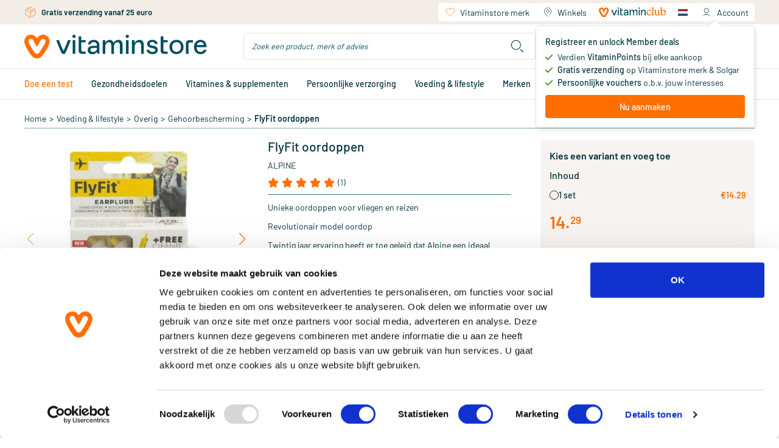

--- FILE ---
content_type: text/html;charset=utf-8
request_url: https://www.vitaminstore.nl/product/alpine-flyfit-oordoppen-sets-257951
body_size: 100506
content:
<!DOCTYPE html><html  lang="nl" class="product-detail-page"><head><meta charset="utf-8">
<meta name="viewport" content="width=device-width, initial-scale=1.0, minimum-scale=1.0, maximum-scale=1.0, user-scalable=no">
<title>Vitaminstore.nl | Alpine FlyFit oordoppen kopen | Vitaminstore</title>
<link rel="preconnect" href="https://use.typekit.net" crossorigin>
<link rel="preconnect" href="https://assets.vitaminstore.nl" crossorigin>
<link rel="icon" type="image/x-icon" href="/favicons/favicon.ico">
<link rel="apple-touch-icon" sizes="180x180" href="/favicons/apple-touch-icon.png">
<link rel="icon" type="image/png" sizes="32x32" href="/favicons/favicon-32x32.png">
<link rel="icon" type="image/png" sizes="16x16" href="/favicons/favicon-16x16.png">
<link rel="manifest" href="/manifest.json">
<link rel="preload" href="/logo.svg" as="image">
<link rel="preload" href="/images/logo.svg" as="image">
<link rel="preload" href="/fonts/Barlow-Regular.woff2" as="font" type="font/woff2" crossorigin>
<link rel="preload" href="/fonts/Barlow-Medium.woff2" as="font" type="font/woff2" crossorigin>
<link rel="preload" href="/fonts/Barlow-SemiBold.woff2" as="font" type="font/woff2" crossorigin>
<link rel="preload" href="/fonts/Canela-Light.woff2" as="font" type="font/woff2" crossorigin>
<link rel="preload" href="/fonts/Canela-Regular.woff2" as="font" type="font/woff2" crossorigin>
<link rel="dns-prefetch" href="https://use.typekit.net">
<link rel="stylesheet" href="https://use.typekit.net/mvm8azo.css">
<script>window.localeCode = 'nl';</script>
<script>
            window.dataLayer = window.dataLayer || [];
            dataLayer.push({
              user_data: {
                email_address:'null',
                phone_number:'null',
                ip_address:'3.133.120.128',
                user_agent:'Mozilla/5.0 (Macintosh; Intel Mac OS X 10_15_7) AppleWebKit/537.36 (KHTML, like Gecko) Chrome/131.0.0.0 Safari/537.36; ClaudeBot/1.0; +claudebot@anthropic.com)',
                address:{
                  first_name:'null',
                  last_name:'null',
                  city:'null',
                  postal_code:'null',
                  country:'null',
                },
              },
            });
            window.customerEmail = 'null';
          </script>
<script>
            (function (w, d, s, l, i) {
              w[l] = w[l] || []
              w[l].push({ 'gtm.start': new Date().getTime(), event: 'gtm.js' })
              const f = d.getElementsByTagName(s)[0]
              const j = d.createElement(s)
              const dl = l != 'dataLayer' ? '&l=' + l : ''
              j.async = true
              j.src = 'https://gtm-tagging-live.vitaminstore.nl/gtm.js?id=GTM-N254N7' + dl + '&gtm_auth=4YBRnA9tEd2toXiQ9HhnlA&gtm_preview=env-9&gtm_cookies_win=x'
              f.parentNode.insertBefore(j, f)
            })(window, document, 'script', 'dataLayer', 'GTM-N254N7')
          </script>
<link rel="dns-prefetch" href="https://assets.vitaminstore.nl">
<meta name="p:domain_verify" content="1220e77e3c58615001203d0907869983">
<script>
            var br_data = window.br_data || {};
            br_data.acct_id = '8075';
            br_data.domain_key = 'vitaminstore_nl';
            br_data.ptype = 'other';
            br_data.debug = false;
            br_data.test_data = false;
          </script>
<link rel="canonical" href="https://www.vitaminstore.nl/product/alpine-flyfit-oordoppen-sets-257951">
<link rel="alternate" hreflang="nl" href="https://www.vitaminstore.nl/product/alpine-flyfit-oordoppen-sets-257951" data-hid="663f867">
<link rel="alternate" hreflang="en" href="https://www.vitaminstore.nl/en/product/alpine-flyfit-earplugs-set-257951" data-hid="717af45">
<link rel="alternate" hreflang="x-default" href="https://www.vitaminstore.nl/product/alpine-flyfit-oordoppen-sets-257951" data-hid="3112d3b">
<meta name="keywords" content="Alpine FlyFit oordoppen kopen | Vitaminstore">
<meta name="description" content="Alpine Flyfit Oordopjes ♥ Gratis verzending vanaf €20 ♥ Lees ervaringen ♥ Persoonlijk advies ♥ Uitgebreid assortiment ♥ Vitaminstore.nl ♥">
<script type="application/ld+json">[{"@context":"https://schema.org","@type":"Product","name":"FlyFit oordoppen","description":"AlpineAcousticFiltersTM - Drukregulerende oordopjes FlyFit oordoppen reguleren tijdens de vliegreis de hinderlijke druk op het trommelvlies gedurende het opstijgen en landen. De filters werken als een ventiel en zorgen voor een geleidelijk en constant drukevenwicht tussen de buitenwereld en het middenoor. De buis van Eustachius heeft zo voldoende tijd om zich aande drukverschillen aan te passen. De speciale AlpineAcousticFilters in de FlyFit oordoppen dempen bovendien hinderlijk omgevingslawaai. De oordoppen geven rust en ontspanning tijdens lange vluchten, maar zijn ook zeer geschikt om te gebruiken tijdens auto-, trein- en busreizen. Zachte filters – Bijzonder flexibel FlyFit oordopjes zijn uitgerust met een uniek zacht, comfortabel en flexibel filter. Samen met de Alpine SleepSoft zijn de FlyFit oordoppen de enige oordoppen op de markt met dergelijke filters. Het zachte materiaal van het filter zorgt voor nog meer draagcomfort tijdens de reis. Hierdoor blijft het prettig om met je hoofd op een stoel of nekkussentje te leunen. Zeer comfortabel AlpineThermoShapeTM materiaal De innovatieve FlyFit oordoppen zijn gemaakt van speciaal door Alpine ontwikkeld thermoplastisch materiaal: AlpineThermoShape. Dit materiaal vormt zich naar het oor zodat de oordoppen precies in de gehoorgang passen en op de juiste plek in het oor blijven zitten. Dat garandeert een optimale demping en een comfortabele pasvorm zonder vervelende druk op de oren. ATS bevat geen siliconen en geeft daardoor geen allergische reacties. Alpine Cleaner De FlyFit is uitgerust met een handige Cleaner. Deze is ontworpen om oorsmeer uit de oordoppen te verwijderen. Door de oordoppen goed schoon te houden blijft de werking optimaal en gaan de oordoppen langer mee. Unieke productkenmerken • Voorkomt drukverschil en oorpijn tijdens het vliegen • Hinderlijk motor- en cabinelawaai wordt gedempt • Spraakverstaanbaarheid blijft behouden • Zeer comfortabel AlpineThermoShapeTM materiaal • Met unieke zachte filters • Alpine Cleaner om oordoppen makkelijk schoon te houden • Handig compact opbergdoosje • Kan tijdens de hele vlucht gedragen worden • Ook te gebruiken in auto, trein en bus etc. • Bevat geen siliconen • Herbruikbaar","image":"https://assets.vitaminstore.nl/cdn-cgi/image/w=300,h=300,f=auto,fit=pad/nop-content-live/images/original/0156235_0.jpeg","url":"https://www.vitaminstore.nl/product/alpine-flyfit-oordoppen-sets-257951","aggregateRating":{"@type":"AggregateRating","ratingValue":5,"ratingCount":1},"brand":{"@type":"Brand","name":"Alpine"},"gtin13":"8717154023510","offers":{"@type":"Offer","availability":"https://schema.org/InStock","price":14.29,"priceCurrency":"EUR"},"review":{"@type":"Review","name":"Prima","author":{"@type":"Person","name":"Henriette"},"datePublished":"2024-12-27","reviewBody":"Dopjes doen waar ze voor bedoeld zijn","reviewRating":{"@type":"Rating","bestRating":5,"ratingValue":5,"worstRating":1}},"sku":"VS-ALP-FFOORD-1ST"}]</script>
<script type="application/ld+json">{"@context":"https://schema.org","@type":"BreadcrumbList","itemListElement":[{"@type":"ListItem","position":1,"name":"Home","item":"https://www.vitaminstore.nl/"},{"@type":"ListItem","position":2,"name":"Voeding & lifestyle","item":"https://www.vitaminstore.nl/categorie/voeding-lifestyle"},{"@type":"ListItem","position":3,"name":"Overig","item":"https://www.vitaminstore.nl/categorie/overig"},{"@type":"ListItem","position":4,"name":"Gehoorbescherming","item":"https://www.vitaminstore.nl/categorie/gehoorbescherming"},{"@type":"ListItem","position":5,"name":"FlyFit oordoppen","item":"https://www.vitaminstore.nl/product/alpine-flyfit-oordoppen-sets-257951"}]}</script>
<link rel="stylesheet" href="/_nuxt/entry.Cr4EvHA6.css" crossorigin>
<link rel="stylesheet" href="/_nuxt/swiper-vue.CLm6UCEb.css" crossorigin>
<link rel="stylesheet" href="/_nuxt/default.WVyatAO8.css" crossorigin>
<link rel="stylesheet" href="/_nuxt/AppLayout.DFKz_xLj.css" crossorigin>
<link rel="stylesheet" href="/_nuxt/AppNotification.zPcIyCmv.css" crossorigin>
<link rel="stylesheet" href="/_nuxt/BaseIcon.2Ve1r-3O.css" crossorigin>
<link rel="stylesheet" href="/_nuxt/nuxt-icon.BdpeBhx2.css" crossorigin>
<link rel="stylesheet" href="/_nuxt/BaseButton.CR6jHHNX.css" crossorigin>
<link rel="stylesheet" href="/_nuxt/BaseSkeleton.DHrZyOGf.css" crossorigin>
<link rel="stylesheet" href="/_nuxt/BaseSelect.DyXaRpFC.css" crossorigin>
<link rel="stylesheet" href="/_nuxt/BaseForm.BWlQs_Z7.css" crossorigin>
<link rel="stylesheet" href="/_nuxt/DateTimePicker.Cbm2y8Kv.css" crossorigin>
<link rel="stylesheet" href="/_nuxt/BaseTooltip.BQe0wXIM.css" crossorigin>
<link rel="stylesheet" href="/_nuxt/page-content.CD4J7HdK.css" crossorigin>
<link rel="stylesheet" href="/_nuxt/UspSiteWide.DvepXBu0.css" crossorigin>
<link rel="stylesheet" href="/_nuxt/FooterBottom.xfQS-cG3.css" crossorigin>
<link rel="stylesheet" href="/_nuxt/BaseLoading.V4M-oYty.css" crossorigin>
<link rel="stylesheet" href="/_nuxt/BaseInput.B0trBYjD.css" crossorigin>
<link rel="stylesheet" href="/_nuxt/AccountMenu.DDOEvvJq.css" crossorigin>
<link rel="stylesheet" href="/_nuxt/QuickShoppingCard.aYueQcko.css" crossorigin>
<link rel="stylesheet" href="/_nuxt/NewsletterSignupForm.oDT73Sfg.css" crossorigin>
<link rel="stylesheet" href="/_nuxt/AppChatClassic.Bq9lC55i.css" crossorigin>
<link rel="stylesheet" href="/_nuxt/_common_slug_.CadE-gDT.css" crossorigin>
<link rel="stylesheet" href="/_nuxt/BaseBreadcrumb.Iw0KrJOC.css" crossorigin>
<link rel="stylesheet" href="/_nuxt/ProductCard.UCVP3KeH.css" crossorigin>
<link rel="stylesheet" href="/_nuxt/BaseRating.DCjHBL0Y.css" crossorigin>
<link rel="stylesheet" href="/_nuxt/BasePrice.CnoItu-l.css" crossorigin>
<link rel="stylesheet" href="/_nuxt/BaseModal.BepT2J9D.css" crossorigin>
<link rel="stylesheet" href="/_nuxt/RepeatOrderModal.C9K8n1oH.css" crossorigin>
<link rel="stylesheet" href="/_nuxt/BaseBalloon.B9FR88eX.css" crossorigin>
<link rel="stylesheet" href="/_nuxt/ProductListSlider.CvZ5XIua.css" crossorigin>
<link rel="stylesheet" href="/_nuxt/SkeletonProductListSlider.BMgefMZR.css" crossorigin>
<link rel="stylesheet" href="/_nuxt/BaseCheckbox.2urEiXBF.css" crossorigin>
<link rel="stylesheet" href="/_nuxt/useSeoHead.BeS0gJMg.css" crossorigin>
<link rel="stylesheet" href="/_nuxt/ProductReviewForm.DCBMcpUr.css" crossorigin>
<link rel="stylesheet" href="/_nuxt/useRecaptcha.Di5dG5jp.css" crossorigin>
<link rel="stylesheet" href="/_nuxt/BlogAll.DgFGSLXK.css" crossorigin>
<link rel="stylesheet" href="/_nuxt/BlogCard.B1g4G94q.css" crossorigin>
<link rel="stylesheet" href="/_nuxt/BasePagination.C7x53R28.css" crossorigin>
<link rel="stylesheet" href="/_nuxt/BlogListSlider.DjV2scjw.css" crossorigin>
<link rel="stylesheet" href="/_nuxt/LoginForm.VPwjMYwm.css" crossorigin>
<link rel="modulepreload" as="script" crossorigin href="/_nuxt/entry.Dgzrycrs.js">
<link rel="modulepreload" as="script" crossorigin href="/_nuxt/swiper-vue.DuL0p_Ag.js">
<link rel="modulepreload" as="script" crossorigin href="/_nuxt/default.-e4ED1YA.js">
<link rel="modulepreload" as="script" crossorigin href="/_nuxt/client-only.CQ79gMu_.js">
<link rel="modulepreload" as="script" crossorigin href="/_nuxt/AppLayout.vue.DYVKA0FS.js">
<link rel="modulepreload" as="script" crossorigin href="/_nuxt/AppNopTags.vue.B-S9x4ne.js">
<link rel="modulepreload" as="script" crossorigin href="/_nuxt/useSite.ByDZ16Z9.js">
<link rel="modulepreload" as="script" crossorigin href="/_nuxt/AppNotification.vue.QROK3bEH.js">
<link rel="modulepreload" as="script" crossorigin href="/_nuxt/BaseIcon.vue.BnmjMj6c.js">
<link rel="modulepreload" as="script" crossorigin href="/_nuxt/nuxt-icon.vue.sCUmb-GR.js">
<link rel="modulepreload" as="script" crossorigin href="/_nuxt/NuxtLinkLocale.CvFALwtX.js">
<link rel="modulepreload" as="script" crossorigin href="/_nuxt/BaseButton.vue.DNnflGNX.js">
<link rel="modulepreload" as="script" crossorigin href="/_nuxt/BaseSkeleton.vue.CXwCOZDF.js">
<link rel="modulepreload" as="script" crossorigin href="/_nuxt/BaseSelect.vue.6vIXPYUY.js">
<link rel="modulepreload" as="script" crossorigin href="/_nuxt/BaseForm.vue.DA4XcDYk.js">
<link rel="modulepreload" as="script" crossorigin href="/_nuxt/DateTimePicker.vue.DZ-MR0yN.js">
<link rel="modulepreload" as="script" crossorigin href="/_nuxt/BaseTooltip.vue.x-pjz83l.js">
<link rel="modulepreload" as="script" crossorigin href="/_nuxt/useCommonData.B216Em3P.js">
<link rel="modulepreload" as="script" crossorigin href="/_nuxt/index.DunBi-8c.js">
<link rel="modulepreload" as="script" crossorigin href="/_nuxt/validate.DcrVQ9pT.js">
<link rel="modulepreload" as="script" crossorigin href="/_nuxt/site-config.BNcvgN7e.js">
<link rel="modulepreload" as="script" crossorigin href="/_nuxt/useWindowEvents.oyo3E7XT.js">
<link rel="modulepreload" as="script" crossorigin href="/_nuxt/useViewport.Bkk02HyX.js">
<link rel="modulepreload" as="script" crossorigin href="/_nuxt/useCustomerType.DSMV8gbj.js">
<link rel="modulepreload" as="script" crossorigin href="/_nuxt/page-content.Bi4pEHQR.js">
<link rel="modulepreload" as="script" crossorigin href="/_nuxt/UspSiteWide.vue.BofYM35r.js">
<link rel="modulepreload" as="script" crossorigin href="/_nuxt/FooterBottom.vue.BiH8zpG4.js">
<link rel="modulepreload" as="script" crossorigin href="/_nuxt/BaseLoading.vue.BnZL0rB7.js">
<link rel="modulepreload" as="script" crossorigin href="/_nuxt/useMediaQuery.uSg5x0V0.js">
<link rel="modulepreload" as="script" crossorigin href="/_nuxt/BaseInput.vue.DAVIlmss.js">
<link rel="modulepreload" as="script" crossorigin href="/_nuxt/BaseImage.vue.BjsKW69z.js">
<link rel="modulepreload" as="script" crossorigin href="/_nuxt/useBloomreachPixel.9-K72mnp.js">
<link rel="modulepreload" as="script" crossorigin href="/_nuxt/useDebounce.DRkQqrK4.js">
<link rel="modulepreload" as="script" crossorigin href="/_nuxt/AccountMenu.vue.wI7dO0kQ.js">
<link rel="modulepreload" as="script" crossorigin href="/_nuxt/useBodyScrollLock.DzdBSwT9.js">
<link rel="modulepreload" as="script" crossorigin href="/_nuxt/header.BJ6yDN9N.js">
<link rel="modulepreload" as="script" crossorigin href="/_nuxt/QuickShoppingCard.vue.DW_1eTn1.js">
<link rel="modulepreload" as="script" crossorigin href="/_nuxt/NewsletterSignupForm.vue.BmlvHvX2.js">
<link rel="modulepreload" as="script" crossorigin href="/_nuxt/useEmailValidator.3d0slQMz.js">
<link rel="modulepreload" as="script" crossorigin href="/_nuxt/AppChatClassic.DWcVQDOf.js">
<link rel="modulepreload" as="script" crossorigin href="/_nuxt/useUrl.xnY8HUVc.js">
<link rel="modulepreload" as="script" crossorigin href="/_nuxt/AppLayout.BUVYfGfK.js">
<link rel="modulepreload" as="script" crossorigin href="/_nuxt/AppNopTags.Dx-sApX6.js">
<link rel="modulepreload" as="script" crossorigin href="/_nuxt/nuxt-icon.CraJWQPx.js">
<link rel="modulepreload" as="script" crossorigin href="/_nuxt/BaseLoading.CR7g5tGF.js">
<link rel="modulepreload" as="script" crossorigin href="/_nuxt/_slug_.Dv4eeqM7.js">
<link rel="modulepreload" as="script" crossorigin href="/_nuxt/_common_slug_.vue.8pHEBjXM.js">
<link rel="modulepreload" as="script" crossorigin href="/_nuxt/BaseBreadcrumb.vue.D-DKHkN-.js">
<link rel="modulepreload" as="script" crossorigin href="/_nuxt/product-info.-pLskJie.js">
<link rel="modulepreload" as="script" crossorigin href="/_nuxt/obj-utils.B7vAbOEz.js">
<link rel="modulepreload" as="script" crossorigin href="/_nuxt/ProductCard.vue.DHP-32vz.js">
<link rel="modulepreload" as="script" crossorigin href="/_nuxt/BaseRating.vue.DDPwCjTs.js">
<link rel="modulepreload" as="script" crossorigin href="/_nuxt/BasePrice.vue.CA9sDzTF.js">
<link rel="modulepreload" as="script" crossorigin href="/_nuxt/BaseModal.vue.B78cqx1d.js">
<link rel="modulepreload" as="script" crossorigin href="/_nuxt/inject-key.B7dlV4Us.js">
<link rel="modulepreload" as="script" crossorigin href="/_nuxt/useOffsetHeader.Dmq0trwp.js">
<link rel="modulepreload" as="script" crossorigin href="/_nuxt/RepeatOrderModal.vue.F_eJ0SQX.js">
<link rel="modulepreload" as="script" crossorigin href="/_nuxt/BalloonOrderMinAmount.vue.ZBzWLXHO.js">
<link rel="modulepreload" as="script" crossorigin href="/_nuxt/BaseBalloon.vue.Dcqt1eY_.js">
<link rel="modulepreload" as="script" crossorigin href="/_nuxt/ProductListSlider.vue.DAWqWKhe.js">
<link rel="modulepreload" as="script" crossorigin href="/_nuxt/SkeletonProductListSlider.vue.CvLq5VLw.js">
<link rel="modulepreload" as="script" crossorigin href="/_nuxt/asyncData.D82KzbtT.js">
<link rel="modulepreload" as="script" crossorigin href="/_nuxt/BaseCheckbox.vue.BDB5raQG.js">
<link rel="modulepreload" as="script" crossorigin href="/_nuxt/useSeoHead.Bn0TRCLA.js">
<link rel="modulepreload" as="script" crossorigin href="/_nuxt/ProductReviewForm.vue.BnZxcwi6.js">
<link rel="modulepreload" as="script" crossorigin href="/_nuxt/useRecaptcha.DB8wiAqX.js">
<link rel="modulepreload" as="script" crossorigin href="/_nuxt/BlogAll.vue.Dgfvkbuo.js">
<link rel="modulepreload" as="script" crossorigin href="/_nuxt/BlogCard.vue.GXLrcFex.js">
<link rel="modulepreload" as="script" crossorigin href="/_nuxt/BasePagination.vue.DpJRynk3.js">
<link rel="modulepreload" as="script" crossorigin href="/_nuxt/BlogListSlider.vue.Dm3GtYvL.js">
<link rel="modulepreload" as="script" crossorigin href="/_nuxt/useDate.BU7eLriz.js">
<link rel="modulepreload" as="script" crossorigin href="/_nuxt/LoginForm.vue.O_lkOsFE.js">
<link rel="modulepreload" as="script" crossorigin href="/_nuxt/useAnchor.BcPeUemu.js">
<link rel="modulepreload" as="script" crossorigin href="/_nuxt/useWidgetEvent.gNpjaaGo.js">
<link rel="modulepreload" as="script" crossorigin href="/_nuxt/usePrefixedLocalePath.CD_uKwCA.js">
<link rel="modulepreload" as="script" crossorigin href="/_nuxt/_common_slug_.C0Yn67HF.js">
<link rel="prefetch" as="script" crossorigin href="/_nuxt/client-component.BqYYAp8_.js">
<link rel="prefetch" as="script" crossorigin href="/_nuxt/consent-redirect.B_zEsDgr.js">
<link rel="prefetch" as="style" crossorigin href="/_nuxt/cart.BHq9mdlw.css">
<link rel="prefetch" as="style" crossorigin href="/_nuxt/PureFooter.D7ETZzGG.css">
<link rel="prefetch" as="script" crossorigin href="/_nuxt/cart.CEpER0bc.js">
<link rel="prefetch" as="script" crossorigin href="/_nuxt/PureFooter.CAcL5wuf.js">
<link rel="prefetch" as="style" crossorigin href="/_nuxt/checkout.Dg_oLHNB.css">
<link rel="prefetch" as="script" crossorigin href="/_nuxt/checkout.Cnshdg_v.js">
<link rel="prefetch" as="style" crossorigin href="/_nuxt/AppAdminBar.vmjkDqT1.css">
<link rel="prefetch" as="script" crossorigin href="/_nuxt/AppAdminBar.CZCYSoAI.js">
<link rel="prefetch" as="style" crossorigin href="/_nuxt/AppPromotionBar.D0TydBjx.css">
<link rel="prefetch" as="script" crossorigin href="/_nuxt/AppPromotionBar.BYubvGSD.js">
<script type="module" src="/_nuxt/entry.Dgzrycrs.js" crossorigin></script>
<link rel="preload" as="fetch" fetchpriority="low" crossorigin="anonymous" href="/_nuxt/builds/meta/950f2f71-cb5f-48cc-87f6-b8c97ca7400a.json"></head><body><div id="__nuxt"><!--[--><div id="head-tags"><!--[--><!--[--><span><style>
.o-Brand-logos {
    display: grid;
    grid-template-columns: 1fr 1fr 1fr 1fr;
    grid-gap: 45px;
}

.o-Brand-logos a {
    display: flex;
    align-items: center;
}

.o-Brand-logos a img {
    display: block;
    width: 100%;
}

@media (max-width: 767px) {
    .o-Brand-logos {
        grid-template-columns: 1fr 1fr;
    }
}
</style></span><!--]--><!--[--><span><style>.xnpe_async_hide{opacity:0 !important}</style>
<script>
    !function(e,n,t,i,r,o){function s(e){if("number"!=typeof e)return e;var n=new Date;return new Date(n.getTime()+1e3*e)}var a=4e3,c="xnpe_async_hide";function p(e){return e.reduce((function(e,n){return e[n]=function(){e._.push([n.toString(),arguments])},e}),{_:[]})}function m(e,n,t){var i=t.createElement(n);i.src=e;var r=t.getElementsByTagName(n)[0];return r.parentNode.insertBefore(i,r),i}function u(e){return"[object Date]"===Object.prototype.toString.call(e)}o.target=o.target||"https://api.exponea.com",o.file_path=o.file_path||o.target+"/js/exponea.min.js",r[n]=p(["anonymize","initialize","identify","getSegments","update","track","trackLink","trackEnhancedEcommerce","getHtml","showHtml","showBanner","showWebLayer","ping","getAbTest","loadDependency","getRecommendation","reloadWebLayers","_preInitialize","_initializeConfig"]),r[n].notifications=p(["isAvailable","isSubscribed","subscribe","unsubscribe"]),r[n].segments=p(["subscribe"]),r[n]["snippetVersion"]="v2.7.0",function(e,n,t){e[n]["_"+t]={},e[n]["_"+t].nowFn=Date.now,e[n]["_"+t].snippetStartTime=e[n]["_"+t].nowFn()}(r,n,"performance"),function(e,n,t,i,r,o){e[r]={sdk:e[i],sdkObjectName:i,skipExperiments:!!t.new_experiments,sign:t.token+"/"+(o.exec(n.cookie)||["","new"])[1],path:t.target}}(r,e,o,n,i,RegExp("__exponea_etc__"+"=([\\w-]+)")),function(e,n,t){m(e.file_path,n,t)}(o,t,e),function(e,n,t,i,r,o,p){if(e.new_experiments){!0===e.new_experiments&&(e.new_experiments={});var l,f=e.new_experiments.hide_class||c,_=e.new_experiments.timeout||a,g=encodeURIComponent(o.location.href.split("#")[0]);e.cookies&&e.cookies.expires&&("number"==typeof e.cookies.expires||u(e.cookies.expires)?l=s(e.cookies.expires):e.cookies.expires.tracking&&("number"==typeof e.cookies.expires.tracking||u(e.cookies.expires.tracking))&&(l=s(e.cookies.expires.tracking))),l&&l<new Date&&(l=void 0);var d=e.target+"/webxp/"+n+"/"+o[t].sign+"/modifications.min.js?http-referer="+g+"&timeout="+_+"ms"+(l?"&cookie-expires="+Math.floor(l.getTime()/1e3):"");"sync"===e.new_experiments.mode&&o.localStorage.getItem("__exponea__sync_modifications__")?function(e,n,t,i,r){t[r][n]="<"+n+' src="'+e+'"></'+n+">",i.writeln(t[r][n]),i.writeln("<"+n+">!"+r+".init && document.writeln("+r+"."+n+'.replace("/'+n+'/", "/'+n+'-async/").replace("><", " async><"))</'+n+">")}(d,n,o,p,t):function(e,n,t,i,r,o,s,a){o.documentElement.classList.add(e);var c=m(t,i,o);function p(){r[a].init||m(t.replace("/"+i+"/","/"+i+"-async/"),i,o)}function u(){o.documentElement.classList.remove(e)}c.onload=p,c.onerror=p,r.setTimeout(u,n),r[s]._revealPage=u}(f,_,d,n,o,p,r,t)}}(o,t,i,0,n,r,e),function(e,n,t){var i;e[n]._initializeConfig(t),(null===(i=t.experimental)||void 0===i?void 0:i.non_personalized_weblayers)&&e[n]._preInitialize(t),e[n].start=function(i){i&&Object.keys(i).forEach((function(e){return t[e]=i[e]})),e[n].initialize(t)}}(r,n,o)}(document,"exponea","script","webxpClient",window,{
    target: "https://api.eu1.exponea.com",
    token: "eda419ca-6dc7-11ee-bf87-028d5350358c",
    experimental: {
        non_personalized_weblayers: true
    },
    new_experiments: { mode: "sync" },
    // replace with current customer ID or leave commented out for an anonymous customer
    customer: { email_id: window.customerEmail },
    track: {
        visits: true,
        google_analytics: false,
        default_properties: { language: window.localeCode },
    },
});
exponea.start();
</script></span><!--]--><!--[--><span><style>
.product-card__ribbons img,
.product-images__ribbon {
    height: 50px !important;
    width: 50px !important;
}

@media (min-width: 768px) {
    .product-card__ribbons img,
    .product-images__ribbon {
        height: 65px !important;
        width: 65px !important;
    }
}
</style>
</span><!--]--><!--[--><span><script>window.pdpVisibleCartLineShippingPromotions=["dfd366f8-1a2b-f011-8b3d-000d3abba0ab"];</script></span><!--]--><!--]--></div><div id="__main"><div class="nuxt-loading-indicator" style="position:fixed;top:0;right:0;left:0;pointer-events:none;width:auto;height:3px;opacity:0;background:repeating-linear-gradient(to right,#00dc82 0%,#34cdfe 50%,#0047e1 100%);background-size:Infinity% auto;transform:scaleX(0%);transform-origin:left;transition:transform 0.1s, height 0.4s, opacity 0.4s;z-index:999999;"></div><span></span><!--[--><header class="app-header"><div class="wrapper--fixed"><div class="mobile--fixed"><!----><div class="header-mobile"><div class="container"><div class="header-mobile__header"><div class="navigation-mobile"><button class="navigation-mobile__button" aria-label="Open navigation"><span class="nuxt-icon base-icon icon--menu" style="width:32px;height:32px;--fill:none;--stroke:currentColor;--stroke-width:1px;"><svg width="32" height="32" viewBox="0 0 32 32" fill="none"
  xmlns="http://www.w3.org/2000/svg">
  <path d="M5 16H27" stroke="#00323f" stroke-width="1.5" stroke-linecap="round" stroke-linejoin="round" />
  <path d="M5 8H27" stroke="#00323f" stroke-width="1.5" stroke-linecap="round" stroke-linejoin="round" />
  <path d="M5 24H27" stroke="#00323f" stroke-width="1.5" stroke-linecap="round" stroke-linejoin="round" />
</svg>
</span></button><span></span></div><a href="/" class="app-logo"><img src="/logo.svg" alt="vitaminstore" width="300" height="40" loading="eager"></a><div class="header-mobile__actions"><div class="header-search-dropdown"><div class="header-search-dropdown__overly"></div><div class="header-search-dropdown__button"><span class="nuxt-icon base-icon icon--search" style="width:30px;height:30px;--fill:none;--stroke:currentColor;--stroke-width:1px;"><svg width="28" height="28" viewBox="0 0 28 28" fill="none" xmlns="http://www.w3.org/2000/svg" stroke="#00323f">
<path d="M23 23L19 19M19 12C19 15.866 15.866 19 12 19C8.13401 19 5 15.866 5 12C5 8.13401 8.13401 5 12 5C15.866 5 19 8.13401 19 12Z" stroke-linecap="round" stroke-linejoin="round"/>
</svg>
</span></div><div class="header-search-dropdown__content"><div class="search-bar" style="display:none;"><form class="search-bar__form"><div class="base-input"><div class="base-input__wrapper"><input id="search-input-mobile" name="search-keyword" class="base-input__inner search-bar__input" type="text" value placeholder="Zoek een product, merk of advies"><!----><!----></div><!----><!----></div><button type="button" class="search-bar__button" aria-label="search"><span class="nuxt-icon base-icon icon--search" style="width:30px;height:30px;--fill:none;--stroke:currentColor;--stroke-width:1px;"><svg width="28" height="28" viewBox="0 0 28 28" fill="none" xmlns="http://www.w3.org/2000/svg" stroke="#00323f">
<path d="M23 23L19 19M19 12C19 15.866 15.866 19 12 19C8.13401 19 5 15.866 5 12C5 8.13401 8.13401 5 12 5C15.866 5 19 8.13401 19 12Z" stroke-linecap="round" stroke-linejoin="round"/>
</svg>
</span></button></form><!----></div></div></div><div class="header-account-menu--mobile"><div class="header-account-menu--mobile__button"><span class="nuxt-icon base-icon icon--account" style="width:32px;height:32px;--fill:none;--stroke:currentColor;--stroke-width:1px;"><svg width="28" height="28" viewBox="0 0 28 28" fill="none" stroke="#00323F" xmlns="http://www.w3.org/2000/svg">
  <path d="M7 22C7.53782 20.8571 9.25882 18.5714 11.8403 18.5714C14.4218 18.5714 15.7843 18.5714 16.1429 18.5714" />
  <path d="M20.7144 22C20.1765 20.8571 18.4555 18.5714 15.874 18.5714C13.2925 18.5714 11.93 18.5714 11.5715 18.5714"
    stroke-linecap="round" />
  <circle cx="13.8571" cy="10.5714" r="4.57143" />
</svg></span><!----></div><span></span></div><div class="mini-cart"><a href="/winkelwagen" class="mini-cart__header" aria-label="Winkelwagen"><div class="mini-cart__header__left"><div class="mini-cart__header__title">Jouw winkelwagen</div><div class="mini-cart__header__content"><div class="base-skeleton is-animated flex bg-nude-80 h-[14px] mt-1 w-[158px]"><!----></div></div></div><div class="mini-cart__header__right"><div class="mini-cart__header__icon initializing"><div class="base-loading-mask" style="--height:32px;"><div class="base-loading-spinner"><svg class="animate-spin" aria-hidden="true" viewBox="0 0 512 512" width="22" height="22" fill="#ff6f00"><g><path d="M304 48c0 26.5-21.5 48-48 48s-48-21.5-48-48 21.5-48 48-48 48 21.5 48 48zM256 416c26.5 0 48 21.5 48 48s-21.5 48-48 48-48-21.5-48-48 21.5-48 48-48zM464 208c26.5 0 48 21.5 48 48s-21.5 48-48 48-48-21.5-48-48 21.5-48 48-48zM96 256c0 26.5-21.5 48-48 48s-48-21.5-48-48 21.5-48 48-48 48 21.5 48 48zM108.9 355.1c26.5 0 48 21.5 48 48 0 26.5-21.5 48-48 48s-48-21.5-48-48 21.5-48 48-48zM403.1 355.1c26.5 0 48 21.5 48 48 0 26.5-21.5 48-48 48s-48-21.5-48-48 21.5-48 48-48zM108.9 60.9c26.5 0 48 21.5 48 48s-21.5 48-48 48-48-21.5-48-48 21.5-48 48-48z"></path></g></svg></div></div><span class="nuxt-icon base-icon icon--cart" style="width:25px;height:25px;--fill:none;--stroke:currentColor;--stroke-width:1px;"><svg width="28" height="28" viewBox="0 0 28 28" fill="none" xmlns="http://www.w3.org/2000/svg" stroke="#00323F">
<path d="M2 4H4.38317C5.32624 4 6.14117 4.6588 6.33877 5.58094L9 18M7 8H24.5459C25.9609 8 26.9284 9.42905 26.4029 10.7428L24.9206 14.4486C24.6596 15.1009 24.0756 15.5684 23.3821 15.6803L13.6458 17.2507" troke-linecap="round"/>
<circle cx="8.5" cy="23" r="1.5" />
<circle cx="21.5" cy="23" r="1.5" />
</svg>
</span></div><span class="mini-cart__header__number"><span class="number-box">0</span></span></div></a><div class="mini-cart__content"><span></span></div></div><div class="language-menu-dropdown"><div class="language-menu-dropdown__trigger" data-language-name="Nederlands"><img class="language-logo" src="/locales/logos/Nederlands.svg" alt="Nederlands"><span class="language-name">Nederlands</span><!--[--><!--]--></div><div class="language-menu-dropdown__content"><ul class="language-menu"><!--[--><li class="language-menu__item is-active"><img class="language-logo" src="/locales/logos/Nederlands.svg" alt="Nederlands"><span class="name">Nederlands</span></li><li class="language-menu__item"><img class="language-logo" src="/locales/logos/English.svg" alt="English"><span class="name">English</span></li><!--]--></ul></div></div></div></div><div class="header-mobile__search"><div class="search-bar"><form class="search-bar__form"><div class="base-input"><div class="base-input__wrapper"><input id="search-input-mobile--cro-b" name="search-keyword" class="base-input__inner search-bar__input" type="text" value placeholder="Zoek een product, merk of advies"><!----><!----></div><!----><!----></div><button type="button" class="search-bar__button" aria-label="search"><span class="nuxt-icon base-icon icon--search" style="width:30px;height:30px;--fill:none;--stroke:currentColor;--stroke-width:1px;"><svg width="28" height="28" viewBox="0 0 28 28" fill="none" xmlns="http://www.w3.org/2000/svg" stroke="#00323f">
<path d="M23 23L19 19M19 12C19 15.866 15.866 19 12 19C8.13401 19 5 15.866 5 12C5 8.13401 8.13401 5 12 5C15.866 5 19 8.13401 19 12Z" stroke-linecap="round" stroke-linejoin="round"/>
</svg>
</span></button></form><!----></div></div></div></div></div></div><div class="header-desktop"><div class="header-top"><div class="container"><div class="usps-collapse"><div class="usps-collapse__header"><div style="" class="base-carousel"><!--[--><div class="is-active base-carousel-item site-usp"><span class="nuxt-icon base-icon icon--package site-usp__icon" style="width:20px;height:20px;--fill:none;--stroke:#ff6f00;--stroke-width:1px;"><svg version="1.1" xmlns="http://www.w3.org/2000/svg" width="1024" height="1024" viewBox="0 0 1024 1024" fill="none"
  stroke="#00323f">
  <path stroke-linejoin="miter" stroke-linecap="round" stroke-miterlimit="4" stroke-width="36.5714"
    d="M649.995 881.761l217.867-121.031c28.346-15.748 45.924-45.622 45.924-78.050v-341.357c0-32.422-17.577-62.3-45.924-78.050l-312.497-173.607c-26.972-14.985-59.757-14.985-86.721 0l-312.497 173.607c-28.348 15.75-45.924 45.622-45.924 78.050v341.357c0 32.422 17.576 62.301 45.924 78.050l355.86 197.697">
  </path>
  <path stroke-linejoin="round" stroke-linecap="round" stroke-miterlimit="4" stroke-width="36.5714"
    d="M891.465 301.186l-379.465 210.814M512 512l-379.465-210.814M512 512v446.424"></path>
  <path stroke-linejoin="round" stroke-linecap="round" stroke-miterlimit="4" stroke-width="36.5714"
    d="M712.887 400.391l-401.785-223.217"></path>
</svg></span><span class="site-usp__title">Gratis verzending vanaf 25 euro</span></div><div class="base-carousel-item site-usp"><span class="nuxt-icon base-icon icon--chat site-usp__icon" style="width:20px;height:20px;--fill:none;--stroke:#ff6f00;--stroke-width:1px;"><svg width="28" height="28" viewBox="0 0 28 28" fill="none" xmlns="http://www.w3.org/2000/svg" stroke="#00323f">
  <path
    d="M14 19L9.55971 22.4225C9.0604 22.8074 8.81075 22.9998 8.60065 23C8.41792 23.0002 8.24507 22.9201 8.13107 22.7826C8 22.6243 8 22.3163 8 21.7002V19"
    stroke-linecap="round" stroke-linejoin="round" />
  <path
    d="M8 19H7C5.89543 19 5 18.1046 5 17V8C5 6.89543 5.89543 6 7 6H21C22.1046 6 23 6.89543 23 8V17C23 18.1046 22.1046 19 21 19H19.5"
    stroke-linecap="round" />
</svg>
</span><span class="site-usp__title">Gratis persoonlijk advies via chat of email</span></div><div class="base-carousel-item site-usp"><span class="nuxt-icon base-icon icon--thumbs site-usp__icon" style="width:20px;height:20px;--fill:none;--stroke:#ff6f00;--stroke-width:1px;"><svg width="28" height="28" viewBox="0 0 28 28" fill="none" stroke="#00323f"  xmlns="http://www.w3.org/2000/svg">
  <path d="M9 24V13H6C4.89543 13 4 13.8954 4 15V22C4 23.1046 4.89543 24 6 24H19.4262C20.907 24 22.1662 22.9197 22.3914 21.4562L23.4683 14.4562C23.7479 12.6389 22.3418 11 20.5032 11H17C16.4477 11 16 10.5523 16 10V6.46584C16 5.10399 14.896 4 13.5342 4C13.2093 4 12.915 4.1913 12.7831 4.48812C11.5219 7.32567 10.4491 9.73953 12.7831 4.48812" stroke-linecap="round" stroke-linejoin="round"/>
</svg>
</span><span class="site-usp__title">Meer dan 325.000 tevreden klanten per jaar</span></div><!--]--></div><span style="display:none;">Inklappen</span><!----></div><div style="display:none;" class="usps-collapse__content"><section class="site-usps"><!--[--><div class="site-usp"><span class="nuxt-icon base-icon icon--package site-usp__icon" style="width:20px;height:20px;--fill:none;--stroke:#ff6f00;--stroke-width:1px;"><svg version="1.1" xmlns="http://www.w3.org/2000/svg" width="1024" height="1024" viewBox="0 0 1024 1024" fill="none"
  stroke="#00323f">
  <path stroke-linejoin="miter" stroke-linecap="round" stroke-miterlimit="4" stroke-width="36.5714"
    d="M649.995 881.761l217.867-121.031c28.346-15.748 45.924-45.622 45.924-78.050v-341.357c0-32.422-17.577-62.3-45.924-78.050l-312.497-173.607c-26.972-14.985-59.757-14.985-86.721 0l-312.497 173.607c-28.348 15.75-45.924 45.622-45.924 78.050v341.357c0 32.422 17.576 62.301 45.924 78.050l355.86 197.697">
  </path>
  <path stroke-linejoin="round" stroke-linecap="round" stroke-miterlimit="4" stroke-width="36.5714"
    d="M891.465 301.186l-379.465 210.814M512 512l-379.465-210.814M512 512v446.424"></path>
  <path stroke-linejoin="round" stroke-linecap="round" stroke-miterlimit="4" stroke-width="36.5714"
    d="M712.887 400.391l-401.785-223.217"></path>
</svg></span><div class="site-usp__content"><span class="site-usp__title">Gratis verzending vanaf 25 euro</span><span class="site-usp__description">Als member altijd gratis verzending op Vitaminstore merk</span></div></div><div class="site-usp"><span class="nuxt-icon base-icon icon--chat site-usp__icon" style="width:20px;height:20px;--fill:none;--stroke:#ff6f00;--stroke-width:1px;"><svg width="28" height="28" viewBox="0 0 28 28" fill="none" xmlns="http://www.w3.org/2000/svg" stroke="#00323f">
  <path
    d="M14 19L9.55971 22.4225C9.0604 22.8074 8.81075 22.9998 8.60065 23C8.41792 23.0002 8.24507 22.9201 8.13107 22.7826C8 22.6243 8 22.3163 8 21.7002V19"
    stroke-linecap="round" stroke-linejoin="round" />
  <path
    d="M8 19H7C5.89543 19 5 18.1046 5 17V8C5 6.89543 5.89543 6 7 6H21C22.1046 6 23 6.89543 23 8V17C23 18.1046 22.1046 19 21 19H19.5"
    stroke-linecap="round" />
</svg>
</span><div class="site-usp__content"><span class="site-usp__title">Gratis persoonlijk advies via chat of email</span><span class="site-usp__description">Door meer dan 25 opgeleide health coaches</span></div></div><div class="site-usp"><span class="nuxt-icon base-icon icon--thumbs site-usp__icon" style="width:20px;height:20px;--fill:none;--stroke:#ff6f00;--stroke-width:1px;"><svg width="28" height="28" viewBox="0 0 28 28" fill="none" stroke="#00323f"  xmlns="http://www.w3.org/2000/svg">
  <path d="M9 24V13H6C4.89543 13 4 13.8954 4 15V22C4 23.1046 4.89543 24 6 24H19.4262C20.907 24 22.1662 22.9197 22.3914 21.4562L23.4683 14.4562C23.7479 12.6389 22.3418 11 20.5032 11H17C16.4477 11 16 10.5523 16 10V6.46584C16 5.10399 14.896 4 13.5342 4C13.2093 4 12.915 4.1913 12.7831 4.48812C11.5219 7.32567 10.4491 9.73953 12.7831 4.48812" stroke-linecap="round" stroke-linejoin="round"/>
</svg>
</span><div class="site-usp__content"><span class="site-usp__title">Meer dan 325.000 tevreden klanten per jaar</span><span class="site-usp__description">Een Trustscore van 4,7/5</span></div></div><!--]--></section></div></div><div class="header-top-actions"><a href="/merk/vitaminstore" class="header-top-actions__link"><span class="nuxt-icon base-icon icon--heart" style="width:20px;height:20px;--fill:none;--stroke:#ff6f00;--stroke-width:1px;"><svg width="28" height="28" viewBox="0 0 28 28" fill="none" stroke="#00323F"
  xmlns="http://www.w3.org/2000/svg">
  <path fill-rule="evenodd" clip-rule="evenodd" d="M13.9932 7.13581C11.9938 4.7984 8.65975 4.16964 6.15469 6.31001C3.64964 8.45038 3.29697 12.029 5.2642 14.5604C6.89982 16.6651 11.8498 21.1041 13.4721 22.5408C13.6536 22.7016 13.7444 22.7819 13.8502 22.8135C13.9426 22.8411 14.0437 22.8411 14.1361 22.8135C14.2419 22.7819 14.3327 22.7016 14.5142 22.5408C16.1365 21.1041 21.0865 16.6651 22.7221 14.5604C24.6893 12.029 24.3797 8.42787 21.8316 6.31001C19.2835 4.19216 15.9925 4.7984 13.9932 7.13581Z" stroke-linecap="round" stroke-linejoin="round"/>
</svg>
</span> Vitaminstore merk</a><a href="/shop" class="header-top-actions__link"><span class="nuxt-icon base-icon icon--map-marker" style="width:20px;height:20px;--fill:none;--stroke:currentColor;--stroke-width:1px;"><svg width="28" height="28" viewBox="0 0 28 28" fill="none" stroke="#00323F" xmlns="http://www.w3.org/2000/svg">
  <path
    d="M14 24C10 20 6 16.4183 6 12C6 7.58172 9.58172 4 14 4C18.4183 4 22 7.58172 22 12C22 15.2891 19.7833 18.1146 17 20.9942M17 12C17 13.6569 15.6569 15 14 15C12.3431 15 11 13.6569 11 12C11 10.3431 12.3431 9 14 9C15.6569 9 17 10.3431 17 12Z"
    stroke-linecap="round" stroke-linejoin="round" />
</svg></span> Winkels</a><a href="/vitaminclub" class="header-top-actions__link"><img src="/images/vitaminclub/vitaminclub.svg" alt="VitaminClub" width="110px" height="15px"></a><div class="language-menu-dropdown header-top-actions__dropdown"><div class="language-menu-dropdown__trigger" data-language-name="Nederlands"><img class="language-logo" src="/locales/logos/Nederlands.svg" alt="Nederlands"><span class="language-name">Nederlands</span><!--[--><!--]--></div><div class="language-menu-dropdown__content"><ul class="language-menu"><!--[--><li class="language-menu__item is-active"><img class="language-logo" src="/locales/logos/Nederlands.svg" alt="Nederlands"><span class="name">Nederlands</span></li><li class="language-menu__item"><img class="language-logo" src="/locales/logos/English.svg" alt="English"><span class="name">English</span></li><!--]--></ul></div></div><span class="header-top-actions__link"><span class="nuxt-icon base-icon icon--account" style="width:22px;height:22px;--fill:none;--stroke:currentColor;--stroke-width:1px;"><svg width="28" height="28" viewBox="0 0 28 28" fill="none" stroke="#00323F" xmlns="http://www.w3.org/2000/svg">
  <path d="M7 22C7.53782 20.8571 9.25882 18.5714 11.8403 18.5714C14.4218 18.5714 15.7843 18.5714 16.1429 18.5714" />
  <path d="M20.7144 22C20.1765 20.8571 18.4555 18.5714 15.874 18.5714C13.2925 18.5714 11.93 18.5714 11.5715 18.5714"
    stroke-linecap="round" />
  <circle cx="13.8571" cy="10.5714" r="4.57143" />
</svg></span> Account</span><span></span></div></div></div><div class="header-center"><div class="container flex-between"><div class="header-center-logo"><a href="/" class="app-logo"><img src="/logo.svg" alt="vitaminstore" width="300" height="40" loading="eager"></a></div><div class="header-center-search"><div class="search-bar"><form class="search-bar__form"><div class="base-input"><div class="base-input__wrapper"><input id="search-input-desktop" name="search-keyword" class="base-input__inner search-bar__input" type="text" value placeholder="Zoek een product, merk of advies"><!----><!----></div><!----><!----></div><button type="button" class="search-bar__button" aria-label="search"><span class="nuxt-icon base-icon icon--search" style="width:30px;height:30px;--fill:none;--stroke:currentColor;--stroke-width:1px;"><svg width="28" height="28" viewBox="0 0 28 28" fill="none" xmlns="http://www.w3.org/2000/svg" stroke="#00323f">
<path d="M23 23L19 19M19 12C19 15.866 15.866 19 12 19C8.13401 19 5 15.866 5 12C5 8.13401 8.13401 5 12 5C15.866 5 19 8.13401 19 12Z" stroke-linecap="round" stroke-linejoin="round"/>
</svg>
</span></button></form><!----></div></div><div class="header-center-cart"><div class="mini-cart"><a href="/winkelwagen" class="mini-cart__header" aria-label="Winkelwagen"><div class="mini-cart__header__left"><div class="mini-cart__header__title">Jouw winkelwagen</div><div class="mini-cart__header__content"><div class="base-skeleton is-animated flex bg-nude-80 h-[14px] mt-1 w-[158px]"><!----></div></div></div><div class="mini-cart__header__right"><div class="mini-cart__header__icon initializing"><div class="base-loading-mask" style="--height:32px;"><div class="base-loading-spinner"><svg class="animate-spin" aria-hidden="true" viewBox="0 0 512 512" width="22" height="22" fill="#ff6f00"><g><path d="M304 48c0 26.5-21.5 48-48 48s-48-21.5-48-48 21.5-48 48-48 48 21.5 48 48zM256 416c26.5 0 48 21.5 48 48s-21.5 48-48 48-48-21.5-48-48 21.5-48 48-48zM464 208c26.5 0 48 21.5 48 48s-21.5 48-48 48-48-21.5-48-48 21.5-48 48-48zM96 256c0 26.5-21.5 48-48 48s-48-21.5-48-48 21.5-48 48-48 48 21.5 48 48zM108.9 355.1c26.5 0 48 21.5 48 48 0 26.5-21.5 48-48 48s-48-21.5-48-48 21.5-48 48-48zM403.1 355.1c26.5 0 48 21.5 48 48 0 26.5-21.5 48-48 48s-48-21.5-48-48 21.5-48 48-48zM108.9 60.9c26.5 0 48 21.5 48 48s-21.5 48-48 48-48-21.5-48-48 21.5-48 48-48z"></path></g></svg></div></div><span class="nuxt-icon base-icon icon--cart" style="width:25px;height:25px;--fill:none;--stroke:currentColor;--stroke-width:1px;"><svg width="28" height="28" viewBox="0 0 28 28" fill="none" xmlns="http://www.w3.org/2000/svg" stroke="#00323F">
<path d="M2 4H4.38317C5.32624 4 6.14117 4.6588 6.33877 5.58094L9 18M7 8H24.5459C25.9609 8 26.9284 9.42905 26.4029 10.7428L24.9206 14.4486C24.6596 15.1009 24.0756 15.5684 23.3821 15.6803L13.6458 17.2507" troke-linecap="round"/>
<circle cx="8.5" cy="23" r="1.5" />
<circle cx="21.5" cy="23" r="1.5" />
</svg>
</span></div><span class="mini-cart__header__number"><span class="number-box">0</span></span></div></a><div class="mini-cart__content"><span></span></div></div></div></div></div><nav class="navigation-header"><div class="container"><div class="relative flex-between"><ul class="navigation-header-list"><li class="navigation-header-item"><a href="/advies/doe-een-supplemententest" class="navigation-header-item__link highlight-primary"><span>Doe een test</span></a><div class="navigation-header-item__dropdown"><section class="menu-tests"><!--[--><div class="menu-tests__column"><!--[--><div class="menu-tests__block"><div class="menu-tests__title">Gratis vitaminetest</div><p class="menu-tests__description">Ontdek welke supplementen het beste bij jouw levensstijl passen</p><a href="/test/vitaminetest" class="base-button base-button--primary is-block mt-15px">Mijn vitaminetest</a></div><!--]--></div><div class="menu-tests__column"><!--[--><div class="menu-tests__block"><div class="menu-tests__title">Advies op maat</div><p class="menu-tests__description">Gratis persoonlijk advies in één van onze 19 winkels</p><a href="/shop" class="base-button base-button--primary is-block mt-15px">Vind een winkel</a></div><div class="menu-tests__block"><!----><p class="menu-tests__description">Gratis persoonlijk advies via chat of email</p><button class="base-button base-button--primary is-block mt-15px" type="button" data-open-chat="true"><!----><span class="base-button__content"><!--[-->Start chatgesprek<!--]--></span></button></div><!--]--></div><!--]--><div class="menu-tests__column menu-tests-aiden"><div class="menu-tests__block"><div class="menu-tests__title">Productkeuzehulp</div><p class="menu-tests__description">Kies het beste product dat past bij jouw doelen.</p><ul class="menu-tests-aiden__list"><!--[--><li class="menu-tests-aiden__item"><a href="/categorie/magnesium?aidenModal=a5fb10bc-fd69-4b1e-959d-e128ea815767">Magnesium keuzehulp</a></li><li class="menu-tests-aiden__item"><a href="/categorie/multivitamine?aidenModal=a9e5fed8-7009-42ca-9bb7-bf16a6a69b7b">Multivitamine keuzehulp</a></li><li class="menu-tests-aiden__item"><a href="/categorie/vitamine-c?aidenModal=d563c409-3733-472f-81c6-045b0e965111">Vitamine C keuzehulp</a></li><li class="menu-tests-aiden__item"><a href="/categorie/vitamine-d?aidenModal=86dba7f8-c38e-40bb-a2d8-e153d27538c6">Vitamine D keuzehulp</a></li><li class="menu-tests-aiden__item"><a href="/categorie/collageen?aidenModal=725ade98-f089-4425-986c-fadecd802685">Collageen keuzehulp</a></li><li class="menu-tests-aiden__item"><a href="/categorie/omega-visolie?aidenModal=94a60800-c7eb-4069-b143-3c73050bc63d">Omega keuzehulp</a></li><li class="menu-tests-aiden__item"><a href="/categorie/probiotica?aidenModal=645be369-e73b-4979-b029-e3ffe5aa69a5">Probiotica keuzehulp</a></li><!--]--></ul></div></div></section></div></li><li class="navigation-header-item"><a href="/gezondheidsdoel" class="navigation-header-item__link"><span>Gezondheidsdoelen</span></a><div class="navigation-header-item__dropdown"><div class="menu-health-goals"><div class="menu-health-goals__columns"><!--[--><div class="menu-health-goals__column"><!--[--><div class="menu-health-goals-group"><h3 class="menu-health-goals-group__title">Algemene ondersteuning</h3><div class="menu-health-goals-group__items"><!--[--><a href="/gezondheidsdoel/energie" class="menu-health-goals-item"><div class="menu-health-goals-item__image"><picture><!--[--><!--[--><source type="image/avif" srcset="https://assets.vitaminstore.nl/nop-content-live/images/original/0165660_0.svg 80w"><source type="image/jpeg" srcset="https://assets.vitaminstore.nl/nop-content-live/images/original/0165660_0.svg 80w"><!--]--><!--]--><img width="80" height="80" src="https://assets.vitaminstore.nl/nop-content-live/images/original/0165660_0.svg" alt="Afbeelding van Energie" title="Energie" loading="lazy" fetchpriority="auto"></picture></div><div class="menu-health-goals-item__name">Energie</div></a><a href="/gezondheidsdoel/een-goede-basis" class="menu-health-goals-item"><div class="menu-health-goals-item__image"><picture><!--[--><!--[--><source type="image/avif" srcset="https://assets.vitaminstore.nl/nop-content-live/images/original/0165348_0.svg 80w"><source type="image/jpeg" srcset="https://assets.vitaminstore.nl/nop-content-live/images/original/0165348_0.svg 80w"><!--]--><!--]--><img width="80" height="80" src="https://assets.vitaminstore.nl/nop-content-live/images/original/0165348_0.svg" alt="Afbeelding van De slimste basis" title="De slimste basis" loading="lazy" fetchpriority="auto"></picture></div><div class="menu-health-goals-item__name">De slimste basis</div></a><a href="/gezondheidsdoel/baby-en-kind" class="menu-health-goals-item"><div class="menu-health-goals-item__image"><picture><!--[--><!--[--><source type="image/avif" srcset="https://assets.vitaminstore.nl/nop-content-live/images/original/0165551_0.svg 80w"><source type="image/jpeg" srcset="https://assets.vitaminstore.nl/nop-content-live/images/original/0165551_0.svg 80w"><!--]--><!--]--><img width="80" height="80" src="https://assets.vitaminstore.nl/nop-content-live/images/original/0165551_0.svg" alt="Afbeelding van Baby en kind" title="Baby en kind" loading="lazy" fetchpriority="auto"></picture></div><div class="menu-health-goals-item__name">Baby en kind</div></a><!--]--></div><!----></div><div class="menu-health-goals-group"><h3 class="menu-health-goals-group__title">Hart &amp; vaten</h3><div class="menu-health-goals-group__items"><!--[--><a href="/gezondheidsdoel/hart-en-bloedvaten" class="menu-health-goals-item"><div class="menu-health-goals-item__image"><picture><!--[--><!--[--><source type="image/avif" srcset="https://assets.vitaminstore.nl/nop-content-live/images/original/0165350_0.svg 80w"><source type="image/jpeg" srcset="https://assets.vitaminstore.nl/nop-content-live/images/original/0165350_0.svg 80w"><!--]--><!--]--><img width="80" height="80" src="https://assets.vitaminstore.nl/nop-content-live/images/original/0165350_0.svg" alt="Afbeelding van Hart en bloedvaten" title="Hart en bloedvaten" loading="lazy" fetchpriority="auto"></picture></div><div class="menu-health-goals-item__name">Hart en bloedvaten</div></a><!--]--></div><!----></div><div class="menu-health-goals-group"><h3 class="menu-health-goals-group__title">Schoonheid van binnenuit</h3><div class="menu-health-goals-group__items"><!--[--><a href="/gezondheidsdoel/huid-haar-nagels" class="menu-health-goals-item"><div class="menu-health-goals-item__image"><picture><!--[--><!--[--><source type="image/avif" srcset="https://assets.vitaminstore.nl/nop-content-live/images/original/0165564_0.svg 80w"><source type="image/jpeg" srcset="https://assets.vitaminstore.nl/nop-content-live/images/original/0165564_0.svg 80w"><!--]--><!--]--><img width="80" height="80" src="https://assets.vitaminstore.nl/nop-content-live/images/original/0165564_0.svg" alt="Afbeelding van Huid, haar, nagels" title="Huid, haar, nagels" loading="lazy" fetchpriority="auto"></picture></div><div class="menu-health-goals-item__name">Huid, haar, nagels</div></a><!--]--></div><!----></div><div class="menu-health-goals-group"><h3 class="menu-health-goals-group__title">Longevity &amp; lifestyle</h3><div class="menu-health-goals-group__items"><!--[--><a href="/gezondheidsdoel/detox" class="menu-health-goals-item"><div class="menu-health-goals-item__image"><picture><!--[--><!--[--><source type="image/avif" srcset="https://assets.vitaminstore.nl/nop-content-live/images/original/0165553_0.svg 80w"><source type="image/jpeg" srcset="https://assets.vitaminstore.nl/nop-content-live/images/original/0165553_0.svg 80w"><!--]--><!--]--><img width="80" height="80" src="https://assets.vitaminstore.nl/nop-content-live/images/original/0165553_0.svg" alt="Afbeelding van Detox" title="Detox" loading="lazy" fetchpriority="auto"></picture></div><div class="menu-health-goals-item__name">Detox</div></a><a href="/gezondheidsdoel/libido" class="menu-health-goals-item"><div class="menu-health-goals-item__image"><picture><!--[--><!--[--><source type="image/avif" srcset="https://assets.vitaminstore.nl/nop-content-live/images/original/0165674_0.svg 80w"><source type="image/jpeg" srcset="https://assets.vitaminstore.nl/nop-content-live/images/original/0165674_0.svg 80w"><!--]--><!--]--><img width="80" height="80" src="https://assets.vitaminstore.nl/nop-content-live/images/original/0165674_0.svg" alt="Afbeelding van Libido" title="Libido" loading="lazy" fetchpriority="auto"></picture></div><div class="menu-health-goals-item__name">Libido</div></a><a href="/gezondheidsdoel/longevity" class="menu-health-goals-item"><div class="menu-health-goals-item__image"><picture><!--[--><!--[--><source type="image/avif" srcset="https://assets.vitaminstore.nl/nop-content-live/images/original/0165659_0.svg 80w"><source type="image/jpeg" srcset="https://assets.vitaminstore.nl/nop-content-live/images/original/0165659_0.svg 80w"><!--]--><!--]--><img width="80" height="80" src="https://assets.vitaminstore.nl/nop-content-live/images/original/0165659_0.svg" alt="Afbeelding van Longevity (gezond ouder worden)" title="Longevity (gezond ouder worden)" loading="lazy" fetchpriority="auto"></picture></div><div class="menu-health-goals-item__name">Longevity (gezond ouder worden)</div></a><!--]--></div><!----></div><!--]--></div><div class="menu-health-goals__column"><!--[--><div class="menu-health-goals-group"><h3 class="menu-health-goals-group__title">Vrouwen</h3><div class="menu-health-goals-group__items"><!--[--><a href="/gezondheidsdoel/zwangerschap" class="menu-health-goals-item"><div class="menu-health-goals-item__image"><picture><!--[--><!--[--><source type="image/avif" srcset="https://assets.vitaminstore.nl/nop-content-live/images/original/0165353_0.svg 80w"><source type="image/jpeg" srcset="https://assets.vitaminstore.nl/nop-content-live/images/original/0165353_0.svg 80w"><!--]--><!--]--><img width="80" height="80" src="https://assets.vitaminstore.nl/nop-content-live/images/original/0165353_0.svg" alt="Afbeelding van Zwangerschap" title="Zwangerschap" loading="lazy" fetchpriority="auto"></picture></div><div class="menu-health-goals-item__name">Zwangerschap</div></a><a href="/gezondheidsdoel/overgang" class="menu-health-goals-item"><div class="menu-health-goals-item__image"><picture><!--[--><!--[--><source type="image/avif" srcset="https://assets.vitaminstore.nl/nop-content-live/images/original/0165656_0.svg 80w"><source type="image/jpeg" srcset="https://assets.vitaminstore.nl/nop-content-live/images/original/0165656_0.svg 80w"><!--]--><!--]--><img width="80" height="80" src="https://assets.vitaminstore.nl/nop-content-live/images/original/0165656_0.svg" alt="Afbeelding van Overgang" title="Overgang" loading="lazy" fetchpriority="auto"></picture></div><div class="menu-health-goals-item__name">Overgang</div></a><a href="/gezondheidsdoel/menstruatie" class="menu-health-goals-item"><div class="menu-health-goals-item__image"><picture><!--[--><!--[--><source type="image/avif" srcset="https://assets.vitaminstore.nl/nop-content-live/images/original/0165658_0.svg 80w"><source type="image/jpeg" srcset="https://assets.vitaminstore.nl/nop-content-live/images/original/0165658_0.svg 80w"><!--]--><!--]--><img width="80" height="80" src="https://assets.vitaminstore.nl/nop-content-live/images/original/0165658_0.svg" alt="Afbeelding van Menstruatie" title="Menstruatie" loading="lazy" fetchpriority="auto"></picture></div><div class="menu-health-goals-item__name">Menstruatie</div></a><!--]--></div><!----></div><div class="menu-health-goals-group"><h3 class="menu-health-goals-group__title">Mannen</h3><div class="menu-health-goals-group__items"><!--[--><a href="/gezondheidsdoel/prostaat" class="menu-health-goals-item"><div class="menu-health-goals-item__image"><picture><!--[--><!--[--><source type="image/avif" srcset="https://assets.vitaminstore.nl/nop-content-live/images/original/0165655_0.svg 80w"><source type="image/jpeg" srcset="https://assets.vitaminstore.nl/nop-content-live/images/original/0165655_0.svg 80w"><!--]--><!--]--><img width="80" height="80" src="https://assets.vitaminstore.nl/nop-content-live/images/original/0165655_0.svg" alt="Afbeelding van Prostaat" title="Prostaat" loading="lazy" fetchpriority="auto"></picture></div><div class="menu-health-goals-item__name">Prostaat</div></a><!--]--></div><!----></div><div class="menu-health-goals-group"><h3 class="menu-health-goals-group__title">Sport &amp; performance</h3><div class="menu-health-goals-group__items"><!--[--><a href="/gezondheidsdoel/sport" class="menu-health-goals-item"><div class="menu-health-goals-item__image"><picture><!--[--><!--[--><source type="image/avif" srcset="https://assets.vitaminstore.nl/nop-content-live/images/original/0172660_0.svg 80w"><source type="image/jpeg" srcset="https://assets.vitaminstore.nl/nop-content-live/images/original/0172660_0.svg 80w"><!--]--><!--]--><img width="80" height="80" src="https://assets.vitaminstore.nl/nop-content-live/images/original/0172660_0.svg" alt="Afbeelding van Sport" title="Sport" loading="lazy" fetchpriority="auto"></picture></div><div class="menu-health-goals-item__name">Sport</div></a><a href="/gezondheidsdoel/spieren" class="menu-health-goals-item"><div class="menu-health-goals-item__image"><picture><!--[--><!--[--><source type="image/avif" srcset="https://assets.vitaminstore.nl/nop-content-live/images/original/0165567_0.svg 80w"><source type="image/jpeg" srcset="https://assets.vitaminstore.nl/nop-content-live/images/original/0165567_0.svg 80w"><!--]--><!--]--><img width="80" height="80" src="https://assets.vitaminstore.nl/nop-content-live/images/original/0165567_0.svg" alt="Afbeelding van Spieren" title="Spieren" loading="lazy" fetchpriority="auto"></picture></div><div class="menu-health-goals-item__name">Spieren</div></a><!--]--></div><!----></div><div class="menu-health-goals-group"><h3 class="menu-health-goals-group__title">Gewrichten &amp; mobiliteit</h3><div class="menu-health-goals-group__items"><!--[--><a href="/gezondheidsdoel/gewrichten" class="menu-health-goals-item"><div class="menu-health-goals-item__image"><picture><!--[--><!--[--><source type="image/avif" srcset="https://assets.vitaminstore.nl/nop-content-live/images/original/0165351_0.svg 80w"><source type="image/jpeg" srcset="https://assets.vitaminstore.nl/nop-content-live/images/original/0165351_0.svg 80w"><!--]--><!--]--><img width="80" height="80" src="https://assets.vitaminstore.nl/nop-content-live/images/original/0165351_0.svg" alt="Afbeelding van Gewrichten" title="Gewrichten" loading="lazy" fetchpriority="auto"></picture></div><div class="menu-health-goals-item__name">Gewrichten</div></a><a href="/gezondheidsdoel/botten" class="menu-health-goals-item"><div class="menu-health-goals-item__image"><picture><!--[--><!--[--><source type="image/avif" srcset="https://assets.vitaminstore.nl/nop-content-live/images/original/0165552_0.svg 80w"><source type="image/jpeg" srcset="https://assets.vitaminstore.nl/nop-content-live/images/original/0165552_0.svg 80w"><!--]--><!--]--><img width="80" height="80" src="https://assets.vitaminstore.nl/nop-content-live/images/original/0165552_0.svg" alt="Afbeelding van Botten" title="Botten" loading="lazy" fetchpriority="auto"></picture></div><div class="menu-health-goals-item__name">Botten</div></a><!--]--></div><!----></div><!--]--></div><div class="menu-health-goals__column"><!--[--><div class="menu-health-goals-group"><h3 class="menu-health-goals-group__title">Spijsvertering</h3><div class="menu-health-goals-group__items"><!--[--><a href="/gezondheidsdoel/gezond-gewicht" class="menu-health-goals-item"><div class="menu-health-goals-item__image"><picture><!--[--><!--[--><source type="image/avif" srcset="https://assets.vitaminstore.nl/nop-content-live/images/original/0165563_0.svg 80w"><source type="image/jpeg" srcset="https://assets.vitaminstore.nl/nop-content-live/images/original/0165563_0.svg 80w"><!--]--><!--]--><img width="80" height="80" src="https://assets.vitaminstore.nl/nop-content-live/images/original/0165563_0.svg" alt="Afbeelding van Gezond gewicht" title="Gezond gewicht" loading="lazy" fetchpriority="auto"></picture></div><div class="menu-health-goals-item__name">Gezond gewicht</div></a><a href="/gezondheidsdoel/maag-en-darmen" class="menu-health-goals-item"><div class="menu-health-goals-item__image"><picture><!--[--><!--[--><source type="image/avif" srcset="https://assets.vitaminstore.nl/nop-content-live/images/original/0165354_0.svg 80w"><source type="image/jpeg" srcset="https://assets.vitaminstore.nl/nop-content-live/images/original/0165354_0.svg 80w"><!--]--><!--]--><img width="80" height="80" src="https://assets.vitaminstore.nl/nop-content-live/images/original/0165354_0.svg" alt="Afbeelding van Maag en darmen" title="Maag en darmen" loading="lazy" fetchpriority="auto"></picture></div><div class="menu-health-goals-item__name">Maag en darmen</div></a><!--]--></div><!----></div><div class="menu-health-goals-group"><h3 class="menu-health-goals-group__title">Ontspanning</h3><div class="menu-health-goals-group__items"><!--[--><a href="/gezondheidsdoel/mentale-balans-en-stress" class="menu-health-goals-item"><div class="menu-health-goals-item__image"><picture><!--[--><!--[--><source type="image/avif" srcset="https://assets.vitaminstore.nl/nop-content-live/images/original/0165352_0.svg 80w"><source type="image/jpeg" srcset="https://assets.vitaminstore.nl/nop-content-live/images/original/0165352_0.svg 80w"><!--]--><!--]--><img width="80" height="80" src="https://assets.vitaminstore.nl/nop-content-live/images/original/0165352_0.svg" alt="Afbeelding van Mentale balans en stress" title="Mentale balans en stress" loading="lazy" fetchpriority="auto"></picture></div><div class="menu-health-goals-item__name">Mentale balans en stress</div></a><a href="/gezondheidsdoel/nachtrust" class="menu-health-goals-item"><div class="menu-health-goals-item__image"><picture><!--[--><!--[--><source type="image/avif" srcset="https://assets.vitaminstore.nl/nop-content-live/images/original/0165657_0.svg 80w"><source type="image/jpeg" srcset="https://assets.vitaminstore.nl/nop-content-live/images/original/0165657_0.svg 80w"><!--]--><!--]--><img width="80" height="80" src="https://assets.vitaminstore.nl/nop-content-live/images/original/0165657_0.svg" alt="Afbeelding van Nachtrust en slaap" title="Nachtrust en slaap" loading="lazy" fetchpriority="auto"></picture></div><div class="menu-health-goals-item__name">Nachtrust en slaap</div></a><a href="/gezondheidsdoel/geheugen-en-focus" class="menu-health-goals-item"><div class="menu-health-goals-item__image"><picture><!--[--><!--[--><source type="image/avif" srcset="https://assets.vitaminstore.nl/nop-content-live/images/original/0165562_0.svg 80w"><source type="image/jpeg" srcset="https://assets.vitaminstore.nl/nop-content-live/images/original/0165562_0.svg 80w"><!--]--><!--]--><img width="80" height="80" src="https://assets.vitaminstore.nl/nop-content-live/images/original/0165562_0.svg" alt="Afbeelding van Geheugen en focus" title="Geheugen en focus" loading="lazy" fetchpriority="auto"></picture></div><div class="menu-health-goals-item__name">Geheugen en focus</div></a><!--]--></div><!----></div><div class="menu-health-goals-group"><h3 class="menu-health-goals-group__title">Afweer &amp; luchtwegen</h3><div class="menu-health-goals-group__items"><!--[--><a href="/gezondheidsdoel/weerstand" class="menu-health-goals-item"><div class="menu-health-goals-item__image"><picture><!--[--><!--[--><source type="image/avif" srcset="https://assets.vitaminstore.nl/nop-content-live/images/original/0165356_0.svg 80w"><source type="image/jpeg" srcset="https://assets.vitaminstore.nl/nop-content-live/images/original/0165356_0.svg 80w"><!--]--><!--]--><img width="80" height="80" src="https://assets.vitaminstore.nl/nop-content-live/images/original/0165356_0.svg" alt="Afbeelding van Weerstand" title="Weerstand" loading="lazy" fetchpriority="auto"></picture></div><div class="menu-health-goals-item__name">Weerstand</div></a><a href="/gezondheidsdoel/pollen-in-de-lucht" class="menu-health-goals-item"><div class="menu-health-goals-item__image"><picture><!--[--><!--[--><source type="image/avif" srcset="https://assets.vitaminstore.nl/nop-content-live/images/original/0165566_0.svg 80w"><source type="image/jpeg" srcset="https://assets.vitaminstore.nl/nop-content-live/images/original/0165566_0.svg 80w"><!--]--><!--]--><img width="80" height="80" src="https://assets.vitaminstore.nl/nop-content-live/images/original/0165566_0.svg" alt="Afbeelding van Pollen in de lucht" title="Pollen in de lucht" loading="lazy" fetchpriority="auto"></picture></div><div class="menu-health-goals-item__name">Pollen in de lucht</div></a><a href="/gezondheidsdoel/keel-en-neus" class="menu-health-goals-item"><div class="menu-health-goals-item__image"><picture><!--[--><!--[--><source type="image/avif" srcset="https://assets.vitaminstore.nl/nop-content-live/images/original/0165565_0.svg 80w"><source type="image/jpeg" srcset="https://assets.vitaminstore.nl/nop-content-live/images/original/0165565_0.svg 80w"><!--]--><!--]--><img width="80" height="80" src="https://assets.vitaminstore.nl/nop-content-live/images/original/0165565_0.svg" alt="Afbeelding van Keel en neus" title="Keel en neus" loading="lazy" fetchpriority="auto"></picture></div><div class="menu-health-goals-item__name">Keel en neus</div></a><!--]--></div><a href="/gezondheidsdoel" class="block mt-15 pl-1">Alle gezondheidsdoelen &gt; </a></div><!--]--></div><!--]--><div class="blog-column menu-health-goals__blog-column"><a href="/advies" class="menu-category-title">Nieuwe kennisartikelen</a><a href="/advies/hoe-werkt-het-immuunsysteem-lees-alles-over-jouw-weerstand" class="menu-category-blog"><div class="menu-category-blog__image"><picture><!--[--><!--[--><source type="image/avif" srcset="https://assets.vitaminstore.nl/cdn-cgi/image/w=200,h=100,f=avif,fit=cover/nop-content-live/images/original/0166596_0.jpeg 200w"><source type="image/jpeg" srcset="https://assets.vitaminstore.nl/cdn-cgi/image/w=200,h=100,f=jpeg,fit=cover,q=100/nop-content-live/images/original/0166596_0.jpeg 200w"><!--]--><!--]--><img width="200" height="100" src="https://assets.vitaminstore.nl/cdn-cgi/image/w=200,h=100,f=jpeg,fit=cover,q=100/nop-content-live/images/original/0166596_0.jpeg" alt="Afbeelding van Hoe werkt het immuunsysteem? Lees alles over jouw weerstand " title="Hoe werkt het immuunsysteem? Lees alles over jouw weerstand " loading="lazy" fetchpriority="auto"></picture></div><span class="menu-category-blog__content">Hoe werkt het immuunsysteem? Lees alles over jouw weerstand </span></a><!--[--><a href="/advies/sporten-bij-griep-of-verkoudheid-juist-goed-of-slecht" class="menu-category-blog"><!----><span class="menu-category-blog__content">Sporten met verkoudheid: een goed idee?</span></a><a href="/advies/zwanger-deze-supplementen-zijn-belangrijk" class="menu-category-blog"><!----><span class="menu-category-blog__content">Zwanger? Deze supplementen zijn belangrijk!</span></a><!--]--><a href="/advies" class="menu-category-link">Alle kennisartikelen &gt; </a></div></div></div></div></li><!--[--><li class="navigation-header-item"><a href="/categorie/vitamines-supplementen" class="navigation-header-item__link">Vitamines &amp; supplementen</a><div class="navigation-header-item__dropdown"><div class="menu-category" style="grid-template-columns:auto auto auto auto 200px;"><!--[--><div class="menu-category__column"><!--[--><div class="menu-category-item"><a href="/categorie/vitamines" class="menu-category-title">Vitamines</a><ul class="menu-category-links"><!--[--><li><a href="/categorie/biotine">Biotine</a></li><li><a href="/categorie/foliumzuur">Foliumzuur</a></li><li><a href="/categorie/multivitamine">Multivitamine</a></li><li><a href="/categorie/vitamine-b">Vitamine B</a></li><li><a href="/categorie/vitamine-b12">Vitamine B12</a></li><li><a href="/categorie/vitamine-c">Vitamine C</a></li><li><a href="/categorie/vitamine-d">Vitamine D</a></li><li><a href="/categorie/vitamine-e">Vitamine E</a></li><li><a href="/categorie/vitamine-k">Vitamine K</a></li><!--]--></ul></div><!--]--></div><div class="menu-category__column"><!--[--><div class="menu-category-item"><a href="/categorie/supplementen" class="menu-category-title">Supplementen</a><ul class="menu-category-links"><!--[--><li><a href="/categorie/aminozuren">Aminozuren</a></li><li><a href="/categorie/anti-oxidanten">Anti-oxidanten</a></li><li><a href="/categorie/astaxanthine">Astaxanthine</a></li><li><a href="/categorie/cbd">CBD</a></li><li><a href="/categorie/collageen">Collageen</a></li><li><a href="/categorie/creatine">Creatine</a></li><li><a href="/categorie/eiwitten">Eiwitten</a></li><li><a href="/categorie/enzymen">Enzymen</a></li><li><a href="/categorie/gaba">Gaba</a></li><li><a href="/categorie/glucosamine">Glucosamine</a></li><li><a href="/categorie/groenlipmossel">Groenlipmossel</a></li><li><a href="/categorie/msm">MSM</a></li><li><a href="/categorie/omega-visolie">Omega &amp; visolie</a></li><li><a href="/categorie/probiotica">Probiotica</a></li><li><a href="/categorie/q10">Q10</a></li><li><a href="/categorie/quercetine">Quercetine</a></li><li><a href="/categorie/resveratrol">Resveratrol</a></li><li><a href="/categorie/rode-gist-rijst">Rode gist rijst</a></li><!--]--></ul></div><!--]--></div><div class="menu-category__column"><!--[--><div class="menu-category-item"><a href="/categorie/mineralen" class="menu-category-title">Mineralen</a><ul class="menu-category-links"><!--[--><li><a href="/categorie/calcium">Calcium</a></li><li><a href="/categorie/chroom">Chroom</a></li><li><a href="/categorie/elektrolyten">Elektrolyten</a></li><li><a href="/categorie/ijzer">IJzer</a></li><li><a href="/categorie/jodium">Jodium</a></li><li><a href="/categorie/kalium">Kalium</a></li><li><a href="/categorie/magnesium">Magnesium</a></li><li><a href="/categorie/selenium">Selenium</a></li><li><a href="/categorie/zink">Zink</a></li><!--]--></ul></div><!--]--></div><div class="menu-category__column"><!--[--><div class="menu-category-item"><a href="/categorie/kruiden-planten" class="menu-category-title">Kruiden &amp; planten</a><ul class="menu-category-links"><!--[--><li><a href="/categorie/ashwagandha">Ashwagandha</a></li><li><a href="/categorie/berberine">Berberine</a></li><li><a href="/categorie/boswellia">Boswellia</a></li><li><a href="/categorie/chlorella">Chlorella</a></li><li><a href="/categorie/cranberry">Cranberry</a></li><li><a href="/categorie/echinacea">Echinacea</a></li><li><a href="/categorie/ginkgo-biloba">Ginkgo biloba</a></li><li><a href="/categorie/ginseng">Ginseng</a></li><li><a href="/categorie/greens">Greens</a></li><li><a href="/categorie/griffonia">Griffonia</a></li><li><a href="/categorie/knoflook">Knoflook</a></li><li><a href="/categorie/kurkuma">Kurkuma</a></li><li><a href="/categorie/maca">Maca</a></li><li><a href="/categorie/mariadistel">Mariadistel</a></li><li><a href="/categorie/rhodiola">Rhodiola</a></li><li><a href="/categorie/saffraan">Saffraan</a></li><li><a href="/categorie/scutellariae">Scutellariae</a></li><li><a href="/categorie/sint-janskruid">Sint janskruid</a></li><li><a href="/categorie/spirulina">Spirulina</a></li><li><a href="/categorie/valeriaan">Valeriaan</a></li><!--]--></ul></div><!--]--></div><!--]--><div class="blog-column menu-category__column" style="grid-row:1 / 3;grid-column:5 / 6;"><a href="/advies" class="menu-category-title">Nieuwe kennisartikelen</a><a href="/advies/alles-over-lions-mane" class="menu-category-blog"><div class="menu-category-blog__image"><picture><!--[--><!--[--><source type="image/avif" srcset="https://assets.vitaminstore.nl/cdn-cgi/image/w=200,h=100,f=avif,fit=cover/nop-content-live/images/original/0171779_0.png 200w"><source type="image/jpeg" srcset="https://assets.vitaminstore.nl/cdn-cgi/image/w=200,h=100,f=jpeg,fit=cover,q=100/nop-content-live/images/original/0171779_0.png 200w"><!--]--><!--]--><img width="200" height="100" src="https://assets.vitaminstore.nl/cdn-cgi/image/w=200,h=100,f=jpeg,fit=cover,q=100/nop-content-live/images/original/0171779_0.png" alt="Afbeelding van Alles over Lion’s Mane" title="Alles over Lion’s Mane" loading="lazy" fetchpriority="auto"></picture></div><span class="menu-category-blog__content">Alles over Lion’s Mane</span></a><!--[--><a href="/advies/trainen-voor-hyrox-dit-is-de-beste-voeding-voor-topprestaties" class="menu-category-blog"><!----><span class="menu-category-blog__content"> Trainen voor Hyrox? Dit is de beste voeding voor topprestaties </span></a><a href="/advies/voeding-voor-sporters-deze-vitamines-en-mineralen-zijn-belangrijk" class="menu-category-blog"><!----><span class="menu-category-blog__content">Voeding voor sporters: deze vitamines en mineralen zijn belangrijk</span></a><!--]--><a href="/advies" class="menu-category-link">Alle kennisartikelen &gt; </a></div><!----></div></div></li><li class="navigation-header-item"><a href="/categorie/persoonlijke-verzorging" class="navigation-header-item__link">Persoonlijke verzorging</a><div class="navigation-header-item__dropdown"><div class="menu-category" style="grid-template-columns:auto auto auto auto 200px;"><!--[--><div class="menu-category__column"><!--[--><div class="menu-category-item"><a href="/categorie/gezichtsverzorging" class="menu-category-title">Gezichtsverzorging</a><ul class="menu-category-links"><!--[--><li><a href="/categorie/exfolianten">Exfolianten</a></li><li><a href="/categorie/gezichtscreme">Gezichtscrème</a></li><li><a href="/categorie/gezichtsmasker">Gezichtsmasker</a></li><li><a href="/categorie/gezichtsolie">Gezichtsolie</a></li><li><a href="/categorie/gezichtsreiniging">Gezichtsreiniging</a></li><li><a href="/categorie/lippenbalsem">Lippenbalsem</a></li><li><a href="/categorie/make-up">Make-up</a></li><li><a href="/categorie/mondverzorging">Mondverzorging</a></li><li><a href="/categorie/oogcremes">Oogcrèmes</a></li><li><a href="/categorie/serums">Serums</a></li><li><a href="/categorie/toners">Toners</a></li><!--]--></ul></div><!--]--></div><div class="menu-category__column"><!--[--><div class="menu-category-item"><a href="/categorie/lichaamsverzorging" class="menu-category-title">Lichaamsverzorging</a><ul class="menu-category-links"><!--[--><li><a href="/categorie/bad-douche">Bad &amp; douche</a></li><li><a href="/categorie/bodylotion">Bodylotion</a></li><li><a href="/categorie/deodorant">Deodorant</a></li><li><a href="/categorie/handen-voeten">Handen &amp; voeten</a></li><li><a href="/categorie/huidolie">Huidolie</a></li><li><a href="/categorie/menstruatie">Menstruatie</a></li><!--]--></ul></div><div class="menu-category-item"><a href="/categorie/haarverzorging" class="menu-category-title">Haarverzorging</a><ul class="menu-category-links"><!--[--><li><a href="/categorie/conditioner">Conditioner</a></li><li><a href="/categorie/shampoo">Shampoo</a></li><!--]--></ul></div><!--]--></div><div class="menu-category__column"><!--[--><div class="menu-category-item"><a href="/categorie/zonbescherming" class="menu-category-title">Zonbescherming</a><ul class="menu-category-links"><!--[--><li><a href="/categorie/aftersun">Aftersun</a></li><li><a href="/categorie/zelfbruiner">Zelfbruiner</a></li><li><a href="/categorie/zonnebrand">Zonnebrand</a></li><!--]--></ul></div><!--]--></div><div class="menu-category__column"><!--[--><div class="menu-category-item"><span class="menu-category-title">Huidtypes</span><ul class="menu-category-links"><!--[--><li><a href="/huidtypes/alle-huidtypes">Alle huidtypes</a></li><li><a href="/huidtypes/normale-huid">Normale huid</a></li><li><a href="/huidtypes/droge-huid">Droge huid</a></li><li><a href="/huidtypes/gevoelige-huid">Gevoelige huid</a></li><li><a href="/huidtypes/rijpe-huid">Rijpe huid</a></li><li><a href="/huidtypes/gecombineerde-huid">Gecombineerde huid</a></li><li><a href="/huidtypes/vette-huid">Vette huid</a></li><li><a href="/huidtypes/onzuivere-huid">Onzuivere huid</a></li><!--]--></ul></div><!--]--></div><!--]--><div class="blog-column menu-category__column" style="grid-row:1 / 3;grid-column:5 / 6;"><a href="/advies" class="menu-category-title">Nieuwe kennisartikelen</a><a href="/advies/waarom-kiezen-voor-een-natuurlijke-deodorant" class="menu-category-blog"><div class="menu-category-blog__image"><picture><!--[--><!--[--><source type="image/avif" srcset="https://assets.vitaminstore.nl/cdn-cgi/image/w=200,h=100,f=avif,fit=cover/nop-content-live/images/original/0169757_0.jpeg 200w"><source type="image/jpeg" srcset="https://assets.vitaminstore.nl/cdn-cgi/image/w=200,h=100,f=jpeg,fit=cover,q=100/nop-content-live/images/original/0169757_0.jpeg 200w"><!--]--><!--]--><img width="200" height="100" src="https://assets.vitaminstore.nl/cdn-cgi/image/w=200,h=100,f=jpeg,fit=cover,q=100/nop-content-live/images/original/0169757_0.jpeg" alt="Afbeelding van Waarom kiezen voor een natuurlijke deodorant?" title="Waarom kiezen voor een natuurlijke deodorant?" loading="lazy" fetchpriority="auto"></picture></div><span class="menu-category-blog__content">Waarom kiezen voor een natuurlijke deodorant?</span></a><!--[--><a href="/advies/hoe-magnesium-je-energie-boost-olie-voetenbaden-en-supplementen" class="menu-category-blog"><!----><span class="menu-category-blog__content">Hoe magnesium aanvullen: olie, voetenbad of supplementen? </span></a><a href="/advies/zonnebrand-voor-je-gezicht-of-dagcreme-met-spf-wat-is-de-beste-keuze" class="menu-category-blog"><!----><span class="menu-category-blog__content">Zonnebrand voor je gezicht of dagcrème met SPF, wat is de beste keuze?</span></a><!--]--><a href="/advies" class="menu-category-link">Alle kennisartikelen &gt; </a></div><!--[--><div class="menu-category__test"><div class="menu-category__test-main"><p class="menu-category__test-title">Advies nodig?</p><p class="menu-category__test-description">Doe de online test en ontdek jouw ideale skincare routine</p><a href="/categorie/persoonlijke-verzorging?aidenModal=292f0ec9-77e1-4c5b-b1bf-1089bd0b1da8" class="base-button base-button--primary">Start skincare test</a></div></div><div class="menu-category__brands" style="grid-column:2 / 5;"><div class="menu-category__brands-main"><p class="menu-category__brands-title">Populaire merken</p><div class="menu-category__brands-list"><!--[--><a href="/merk/madara" class="quick-shopping-card" aria-label="data.title" style="background-color:;"><div class="quick-shopping-card__image" style="background-color:;"><picture><!--[--><!--[--><source type="image/avif" srcset="https://assets.vitaminstore.nl/cdn-cgi/image/w=380,h=200,f=avif,fit=cover/nop-content-live/images/brands/madara.png 380w"><source type="image/jpeg" srcset="https://assets.vitaminstore.nl/cdn-cgi/image/w=380,h=200,f=jpeg,fit=cover,q=100/nop-content-live/images/brands/madara.png 380w"><!--]--><!--]--><img width="380" height="200" src="https://assets.vitaminstore.nl/cdn-cgi/image/w=380,h=200,f=jpeg,fit=cover,q=100/nop-content-live/images/brands/madara.png" alt="Afbeelding van MÁDARA" loading="lazy" fetchpriority="auto"></picture></div><!----></a><a href="/merk/caudalie" class="quick-shopping-card" aria-label="data.title" style="background-color:;"><div class="quick-shopping-card__image" style="background-color:;"><picture><!--[--><!--[--><source type="image/avif" srcset="https://assets.vitaminstore.nl/cdn-cgi/image/w=380,h=200,f=avif,fit=cover/nop-content-live/images/brands/caudalie.png 380w"><source type="image/jpeg" srcset="https://assets.vitaminstore.nl/cdn-cgi/image/w=380,h=200,f=jpeg,fit=cover,q=100/nop-content-live/images/brands/caudalie.png 380w"><!--]--><!--]--><img width="380" height="200" src="https://assets.vitaminstore.nl/cdn-cgi/image/w=380,h=200,f=jpeg,fit=cover,q=100/nop-content-live/images/brands/caudalie.png" alt="Afbeelding van Caudalie" loading="lazy" fetchpriority="auto"></picture></div><!----></a><a href="/merk/dr-hauschka" class="quick-shopping-card" aria-label="data.title" style="background-color:;"><div class="quick-shopping-card__image" style="background-color:;"><picture><!--[--><!--[--><source type="image/avif" srcset="https://assets.vitaminstore.nl/cdn-cgi/image/w=380,h=200,f=avif,fit=cover/nop-content-live/images/brands/dr.hauschka.png 380w"><source type="image/jpeg" srcset="https://assets.vitaminstore.nl/cdn-cgi/image/w=380,h=200,f=jpeg,fit=cover,q=100/nop-content-live/images/brands/dr.hauschka.png 380w"><!--]--><!--]--><img width="380" height="200" src="https://assets.vitaminstore.nl/cdn-cgi/image/w=380,h=200,f=jpeg,fit=cover,q=100/nop-content-live/images/brands/dr.hauschka.png" alt="Afbeelding van Dr. Hauschka" loading="lazy" fetchpriority="auto"></picture></div><!----></a><!--]--></div></div></div><!--]--></div></div></li><li class="navigation-header-item"><a href="/categorie/voeding-lifestyle" class="navigation-header-item__link">Voeding &amp; lifestyle</a><div class="navigation-header-item__dropdown"><div class="menu-category" style="grid-template-columns:auto auto auto 200px;"><!--[--><div class="menu-category__column"><!--[--><div class="menu-category-item"><a href="/categorie/voeding" class="menu-category-title">Voeding</a><ul class="menu-category-links"><!--[--><li><a href="/categorie/bakken-koken">Bakken &amp; koken</a></li><li><a href="/categorie/dranken">Dranken</a></li><li><a href="/categorie/kokosolie">Kokosolie</a></li><li><a href="/categorie/manuka-honing">Manuka honing</a></li><li><a href="/categorie/noten-zaden">Noten &amp; zaden</a></li><li><a href="/categorie/ontbijt">Ontbijt</a></li><li><a href="/categorie/superfoods">Superfoods</a></li><li><a href="/categorie/thee">Thee</a></li><!--]--></ul></div><!--]--></div><div class="menu-category__column"><!--[--><div class="menu-category-item"><a href="/categorie/accessoires" class="menu-category-title">Accessoires</a><ul class="menu-category-links"><!--[--><li><a href="/categorie/duurzaam-zero-waste">Duurzaam &amp; zero waste</a></li><li><a href="/categorie/flessen">Flessen</a></li><li><a href="/categorie/kannen">Kannen</a></li><!--]--></ul></div><!--]--></div><div class="menu-category__column"><!--[--><div class="menu-category-item"><a href="/categorie/overig" class="menu-category-title">Overig</a><ul class="menu-category-links"><!--[--><li><a href="/categorie/etherische-olie">Etherische olie</a></li><li><a href="/categorie/gehoorbescherming">Gehoorbescherming</a></li><li><a href="/categorie/labtest">Labtest</a></li><li><a href="/categorie/medische-hulpmiddelen">Medische hulpmiddelen</a></li><!--]--></ul></div><!--]--></div><!--]--><div class="blog-column menu-category__column" style="grid-row:1 / 3;grid-column:4 / 5;"><a href="/advies" class="menu-category-title">Nieuwe kennisartikelen</a><a href="/advies/wat-is-cholesterol-alles-over-hdl-en-ldl-cholesterol" class="menu-category-blog"><div class="menu-category-blog__image"><picture><!--[--><!--[--><source type="image/avif" srcset="https://assets.vitaminstore.nl/cdn-cgi/image/w=200,h=100,f=avif,fit=cover/nop-content-live/images/original/0170379_0.jpeg 200w"><source type="image/jpeg" srcset="https://assets.vitaminstore.nl/cdn-cgi/image/w=200,h=100,f=jpeg,fit=cover,q=100/nop-content-live/images/original/0170379_0.jpeg 200w"><!--]--><!--]--><img width="200" height="100" src="https://assets.vitaminstore.nl/cdn-cgi/image/w=200,h=100,f=jpeg,fit=cover,q=100/nop-content-live/images/original/0170379_0.jpeg" alt="Afbeelding van Wat is cholesterol? Alles over HDL en LDL cholesterol" title="Wat is cholesterol? Alles over HDL en LDL cholesterol" loading="lazy" fetchpriority="auto"></picture></div><span class="menu-category-blog__content">Wat is cholesterol? Alles over HDL en LDL cholesterol</span></a><!--[--><a href="/advies/yoga-kalmeer-je-zenuwstelsel-en-verminder-stress" class="menu-category-blog"><!----><span class="menu-category-blog__content">Yoga: kalmeer je overprikkelde zenuwstelsel en verminder stress</span></a><a href="/advies/wat-mag-je-wel-en-niet-eten-als-je-zwanger-bent" class="menu-category-blog"><!----><span class="menu-category-blog__content">Wat mag je wel en niet eten als je zwanger bent?</span></a><!--]--><a href="/advies" class="menu-category-link">Alle kennisartikelen &gt; </a></div><!----></div></div></li><!--]--><li class="navigation-header-item"><a href="/merk" class="navigation-header-item__link"><span>Merken</span></a><div class="navigation-header-item__dropdown"><div class="menu-brands"><div class="menu-brands__header"><div class="menu-brands__title">Onze merken</div><div class="menu-brands__alphabet"><!--[--><a href="/merk#A">A</a><a href="/merk#B">B</a><a href="/merk#C">C</a><a href="/merk#D">D</a><a href="/merk#E">E</a><a href="/merk#F">F</a><a href="/merk#G">G</a><a href="/merk#H">H</a><a href="/merk#I">I</a><a href="/merk#J">J</a><a href="/merk#K">K</a><a href="/merk#L">L</a><a href="/merk#M">M</a><a href="/merk#N">N</a><a href="/merk#O">O</a><a href="/merk#P">P</a><a href="/merk#Q">Q</a><a href="/merk#R">R</a><a href="/merk#S">S</a><a href="/merk#T">T</a><a href="/merk#U">U</a><a href="/merk#V">V</a><a href="/merk#W">W</a><a href="/merk#X">X</a><a href="/merk#Y">Y</a><a href="/merk#Z">Z</a><!--]--></div></div><div class="menu-brands__content"><ul class="menu-brands__column"><li><a href="/merk/vitaminstore"><span class="nuxt-icon base-icon icon--vitamin-heart mr-2" style="width:20px;height:20px;--fill:#ff6f00;--stroke:#ff6f00;--stroke-width:1px;"><svg version="1.1" xmlns="http://www.w3.org/2000/svg" xmlns:xlink="http://www.w3.org/1999/xlink" x="0px" y="0px"
  viewBox="0 0 73 68" xml:space="preserve" fill="#00323F">
  <path d="M56.6,0.2c-6.3-0.9-12.4,1.4-16.4,5.7l-3.6,3.6L33,5.9c-4.1-4.3-10.1-6.6-16.4-5.7C6.2,1.7-0.9,11.3,0.6,21.7
	c0,0,1,7.7,7.7,19.3s12.5,19.3,14.9,21.5l0,0c7.4,7.4,19.3,7.4,26.7,0l0,0c2.4-2.2,8.2-9.9,14.9-21.5c6.7-11.6,7.7-19.3,7.7-19.3
	C74,11.3,66.9,1.7,56.6,0.2L56.6,0.2z M60.5,21.9c-4.2,9.2-11.2,21.3-18.3,30c-1.3,1.7-3.4,2.7-5.7,2.7s-4.3-1.1-5.7-2.7l0,0
	c-7-8.7-14-20.8-18.3-30c-1.7-3.7-0.1-8.1,3.6-9.7c3.7-1.7,8.1-0.1,9.7,3.6c2.7,5.6,6.5,12.3,10.6,18.7c4.2-6.3,7.9-13.1,10.6-18.7
	c1.7-3.7,6-5.3,9.7-3.6C60.6,13.9,62.2,18.2,60.5,21.9L60.5,21.9z" />
</svg>
</span><span> Vitaminstore </span></a></li></ul><!--[--><ul class="menu-brands__column"><!--[--><li><a href="/merk/alka">ALKA</a></li><li><a href="/merk/animal-parade">Animal Parade</a></li><li><a href="/merk/aov-voedingssupplementen">AOV Voedingssupplementen</a></li><li><a href="/merk/bio-kult">Bio-Kult</a></li><li><a href="/merk/bonusan">Bonusan</a></li><li><a href="/merk/caudalie">Caudalie</a></li><!--]--></ul><ul class="menu-brands__column"><!--[--><li><a href="/merk/dr-hauschka">Dr Hauschka</a></li><li><a href="/merk/essential-organics-puur">Essential Organics Puur</a></li><li><a href="/merk/lamberts">Lamberts</a></li><li><a href="/merk/madara">MADARA</a></li><li><a href="/merk/mattisson-healthstyle">Mattisson Healthstyle</a></li><li><a href="/merk/metagenics">Metagenics</a></li><!--]--></ul><ul class="menu-brands__column"><!--[--><li><a href="/merk/mollers">Möllers</a></li><li><a href="/merk/now">NOW</a></li><li><a href="/merk/orangefit">Orangefit</a></li><li><a href="/merk/orthica">Orthica</a></li><li><a href="/merk/solgar-vitamins">Solgar Vitamins</a></li><li><a href="/merk/synofit">Synofit</a></li><!--]--></ul><ul class="menu-brands__column"><!--[--><li><a href="/merk/viridian">Viridian</a></li><li><a href="/merk/vitakruid">Vitakruid</a></li><li><a href="/merk/vitals">Vitals</a></li><li><a href="/merk/vitaminstore">Vitaminstore</a></li><li><a href="/merk/weleda-natuurcosmetica">Weleda natuurcosmetica</a></li><li><a href="/merk/yummygums">Yummygums</a></li><!--]--></ul><!--]--></div><div class="menu-brands__footer"><a href="/merk">Alle merken bekijken</a></div></div></div></li><li class="navigation-header-item"><a href="/aanbieding" class="navigation-header-item__link"><span>Aanbiedingen</span></a><div class="navigation-header-item__dropdown"><div class="menu-sales"><ul><!--[--><li class="menu-sales__item"><a href="/aanbieding/30-mollers" class="menu-sales__item__link">30% - Möllers</a></li><!--]--></ul></div></div></li><li class="navigation-header-item"><a href="/member-deals" class="navigation-header-item__link"><span>Member <span style="color: #FF6F00;">deals</span></span></a></li></ul><ul class="navigation-header-list"><li class="navigation-header-item"><a href="/advies" class="navigation-header-item__link"><span>Advies</span></a></li></ul></div></div></nav></div><div class="usps-collapse is-mobile"><div class="usps-collapse__header"><div style="" class="base-carousel"><!--[--><div class="is-active base-carousel-item site-usp"><span class="nuxt-icon base-icon icon--package site-usp__icon" style="width:20px;height:20px;--fill:none;--stroke:#ff6f00;--stroke-width:1px;"><svg version="1.1" xmlns="http://www.w3.org/2000/svg" width="1024" height="1024" viewBox="0 0 1024 1024" fill="none"
  stroke="#00323f">
  <path stroke-linejoin="miter" stroke-linecap="round" stroke-miterlimit="4" stroke-width="36.5714"
    d="M649.995 881.761l217.867-121.031c28.346-15.748 45.924-45.622 45.924-78.050v-341.357c0-32.422-17.577-62.3-45.924-78.050l-312.497-173.607c-26.972-14.985-59.757-14.985-86.721 0l-312.497 173.607c-28.348 15.75-45.924 45.622-45.924 78.050v341.357c0 32.422 17.576 62.301 45.924 78.050l355.86 197.697">
  </path>
  <path stroke-linejoin="round" stroke-linecap="round" stroke-miterlimit="4" stroke-width="36.5714"
    d="M891.465 301.186l-379.465 210.814M512 512l-379.465-210.814M512 512v446.424"></path>
  <path stroke-linejoin="round" stroke-linecap="round" stroke-miterlimit="4" stroke-width="36.5714"
    d="M712.887 400.391l-401.785-223.217"></path>
</svg></span><span class="site-usp__title">Gratis verzending vanaf 25 euro</span></div><div class="base-carousel-item site-usp"><span class="nuxt-icon base-icon icon--chat site-usp__icon" style="width:20px;height:20px;--fill:none;--stroke:#ff6f00;--stroke-width:1px;"><svg width="28" height="28" viewBox="0 0 28 28" fill="none" xmlns="http://www.w3.org/2000/svg" stroke="#00323f">
  <path
    d="M14 19L9.55971 22.4225C9.0604 22.8074 8.81075 22.9998 8.60065 23C8.41792 23.0002 8.24507 22.9201 8.13107 22.7826C8 22.6243 8 22.3163 8 21.7002V19"
    stroke-linecap="round" stroke-linejoin="round" />
  <path
    d="M8 19H7C5.89543 19 5 18.1046 5 17V8C5 6.89543 5.89543 6 7 6H21C22.1046 6 23 6.89543 23 8V17C23 18.1046 22.1046 19 21 19H19.5"
    stroke-linecap="round" />
</svg>
</span><span class="site-usp__title">Gratis persoonlijk advies via chat of email</span></div><div class="base-carousel-item site-usp"><span class="nuxt-icon base-icon icon--thumbs site-usp__icon" style="width:20px;height:20px;--fill:none;--stroke:#ff6f00;--stroke-width:1px;"><svg width="28" height="28" viewBox="0 0 28 28" fill="none" stroke="#00323f"  xmlns="http://www.w3.org/2000/svg">
  <path d="M9 24V13H6C4.89543 13 4 13.8954 4 15V22C4 23.1046 4.89543 24 6 24H19.4262C20.907 24 22.1662 22.9197 22.3914 21.4562L23.4683 14.4562C23.7479 12.6389 22.3418 11 20.5032 11H17C16.4477 11 16 10.5523 16 10V6.46584C16 5.10399 14.896 4 13.5342 4C13.2093 4 12.915 4.1913 12.7831 4.48812C11.5219 7.32567 10.4491 9.73953 12.7831 4.48812" stroke-linecap="round" stroke-linejoin="round"/>
</svg>
</span><span class="site-usp__title">Meer dan 325.000 tevreden klanten per jaar</span></div><!--]--></div><span style="display:none;">Inklappen</span><span class="nuxt-icon base-icon icon--arrow usps-collapse__arrow" style="width:20px;height:20px;--fill:none;--stroke:currentColor;--stroke-width:1px;"><svg width="16" height="16" viewBox="0 0 16 16" fill="none" stroke="#00323F"
  xmlns="http://www.w3.org/2000/svg">
  <path d="M13 6L8 11L3 6" stroke-linecap="round" stroke-linejoin="round"/>
</svg>



</span></div><div style="display:none;" class="usps-collapse__content"><section class="site-usps"><!--[--><div class="site-usp"><span class="nuxt-icon base-icon icon--package site-usp__icon" style="width:20px;height:20px;--fill:none;--stroke:#ff6f00;--stroke-width:1px;"><svg version="1.1" xmlns="http://www.w3.org/2000/svg" width="1024" height="1024" viewBox="0 0 1024 1024" fill="none"
  stroke="#00323f">
  <path stroke-linejoin="miter" stroke-linecap="round" stroke-miterlimit="4" stroke-width="36.5714"
    d="M649.995 881.761l217.867-121.031c28.346-15.748 45.924-45.622 45.924-78.050v-341.357c0-32.422-17.577-62.3-45.924-78.050l-312.497-173.607c-26.972-14.985-59.757-14.985-86.721 0l-312.497 173.607c-28.348 15.75-45.924 45.622-45.924 78.050v341.357c0 32.422 17.576 62.301 45.924 78.050l355.86 197.697">
  </path>
  <path stroke-linejoin="round" stroke-linecap="round" stroke-miterlimit="4" stroke-width="36.5714"
    d="M891.465 301.186l-379.465 210.814M512 512l-379.465-210.814M512 512v446.424"></path>
  <path stroke-linejoin="round" stroke-linecap="round" stroke-miterlimit="4" stroke-width="36.5714"
    d="M712.887 400.391l-401.785-223.217"></path>
</svg></span><div class="site-usp__content"><span class="site-usp__title">Gratis verzending vanaf 25 euro</span><span class="site-usp__description">Als member altijd gratis verzending op Vitaminstore merk</span></div></div><div class="site-usp"><span class="nuxt-icon base-icon icon--chat site-usp__icon" style="width:20px;height:20px;--fill:none;--stroke:#ff6f00;--stroke-width:1px;"><svg width="28" height="28" viewBox="0 0 28 28" fill="none" xmlns="http://www.w3.org/2000/svg" stroke="#00323f">
  <path
    d="M14 19L9.55971 22.4225C9.0604 22.8074 8.81075 22.9998 8.60065 23C8.41792 23.0002 8.24507 22.9201 8.13107 22.7826C8 22.6243 8 22.3163 8 21.7002V19"
    stroke-linecap="round" stroke-linejoin="round" />
  <path
    d="M8 19H7C5.89543 19 5 18.1046 5 17V8C5 6.89543 5.89543 6 7 6H21C22.1046 6 23 6.89543 23 8V17C23 18.1046 22.1046 19 21 19H19.5"
    stroke-linecap="round" />
</svg>
</span><div class="site-usp__content"><span class="site-usp__title">Gratis persoonlijk advies via chat of email</span><span class="site-usp__description">Door meer dan 25 opgeleide health coaches</span></div></div><div class="site-usp"><span class="nuxt-icon base-icon icon--thumbs site-usp__icon" style="width:20px;height:20px;--fill:none;--stroke:#ff6f00;--stroke-width:1px;"><svg width="28" height="28" viewBox="0 0 28 28" fill="none" stroke="#00323f"  xmlns="http://www.w3.org/2000/svg">
  <path d="M9 24V13H6C4.89543 13 4 13.8954 4 15V22C4 23.1046 4.89543 24 6 24H19.4262C20.907 24 22.1662 22.9197 22.3914 21.4562L23.4683 14.4562C23.7479 12.6389 22.3418 11 20.5032 11H17C16.4477 11 16 10.5523 16 10V6.46584C16 5.10399 14.896 4 13.5342 4C13.2093 4 12.915 4.1913 12.7831 4.48812C11.5219 7.32567 10.4491 9.73953 12.7831 4.48812" stroke-linecap="round" stroke-linejoin="round"/>
</svg>
</span><div class="site-usp__content"><span class="site-usp__title">Meer dan 325.000 tevreden klanten per jaar</span><span class="site-usp__description">Een Trustscore van 4,7/5</span></div></div><!--]--></section></div></div><!----></header><!--]--><main class="main"><div class="container container--page"><!--[--><!--[--><article class="product-detail" as-page="true"><nav class="product-breadcrumb"><ul class="base-breadcrumb"><li class="base-breadcrumb__item"><a href="/" class="base-breadcrumb__link">Home</a><span class="base-breadcrumb__separator">&gt;</span></li><!--[--><li class="base-breadcrumb__item"><a href="/categorie/voeding-lifestyle" class="base-breadcrumb__link">Voeding &amp; lifestyle</a><span class="base-breadcrumb__separator">&gt;</span></li><li class="base-breadcrumb__item"><a href="/categorie/overig" class="base-breadcrumb__link">Overig</a><span class="base-breadcrumb__separator">&gt;</span></li><li class="base-breadcrumb__item"><a href="/categorie/gehoorbescherming" class="base-breadcrumb__link">Gehoorbescherming</a><span class="base-breadcrumb__separator">&gt;</span></li><!--]--><li class="base-breadcrumb__item">FlyFit oordoppen</li></ul><!----></nav><section class="product-detail__main"><section class="product-info md:w-3/5 md:pr-4/100 lg:w-2/3 lg:pr-0"><article class="product-info__main"><section class="product-info-bar" style="top:0px;"><a href="javascript:history.back()" rel="noopener noreferrer" style="display:none;" class="product-info-bar__back"><span class="nuxt-icon base-icon icon--arrow" style="width:14px;height:14px;--fill:none;--stroke:#FFFFFF;--stroke-width:2px;"><svg width="16" height="16" viewBox="0 0 16 16" fill="none" stroke="#00323F"
  xmlns="http://www.w3.org/2000/svg">
  <path d="M13 6L8 11L3 6" stroke-linecap="round" stroke-linejoin="round"/>
</svg>



</span><span class="product-info__back">terug naar vorige pagina</span></a><div class="product-info-bar__main"><div class="product-info-bar__left"><div class="product-info__title"><span class="product-info__name">FlyFit oordoppen</span><a href="/merk/alpine" class="product-info__brand">Alpine</a></div><div class="base-rating product-info-rating"><span class="base-rating__star"><!--[--><svg class="is-active base-rating__star__icon" xmlns="http://www.w3.org/2000/svg" viewBox="0 0 576 512"><path d="M259.3 17.8L194 150.2 47.9 171.5c-26.2 3.8-36.7 36.1-17.7 54.6l105.7 103-25 145.5c-4.5 26.3 23.2 46 46.4 33.7L288 439.6l130.7 68.7c23.2 12.2 50.9-7.4 46.4-33.7l-25-145.5 105.7-103c19-18.5 8.5-50.8-17.7-54.6L382 150.2 316.7 17.8c-11.7-23.6-45.6-23.9-57.4 0z"></path></svg><svg class="is-active base-rating__star__icon" xmlns="http://www.w3.org/2000/svg" viewBox="0 0 576 512"><path d="M259.3 17.8L194 150.2 47.9 171.5c-26.2 3.8-36.7 36.1-17.7 54.6l105.7 103-25 145.5c-4.5 26.3 23.2 46 46.4 33.7L288 439.6l130.7 68.7c23.2 12.2 50.9-7.4 46.4-33.7l-25-145.5 105.7-103c19-18.5 8.5-50.8-17.7-54.6L382 150.2 316.7 17.8c-11.7-23.6-45.6-23.9-57.4 0z"></path></svg><svg class="is-active base-rating__star__icon" xmlns="http://www.w3.org/2000/svg" viewBox="0 0 576 512"><path d="M259.3 17.8L194 150.2 47.9 171.5c-26.2 3.8-36.7 36.1-17.7 54.6l105.7 103-25 145.5c-4.5 26.3 23.2 46 46.4 33.7L288 439.6l130.7 68.7c23.2 12.2 50.9-7.4 46.4-33.7l-25-145.5 105.7-103c19-18.5 8.5-50.8-17.7-54.6L382 150.2 316.7 17.8c-11.7-23.6-45.6-23.9-57.4 0z"></path></svg><svg class="is-active base-rating__star__icon" xmlns="http://www.w3.org/2000/svg" viewBox="0 0 576 512"><path d="M259.3 17.8L194 150.2 47.9 171.5c-26.2 3.8-36.7 36.1-17.7 54.6l105.7 103-25 145.5c-4.5 26.3 23.2 46 46.4 33.7L288 439.6l130.7 68.7c23.2 12.2 50.9-7.4 46.4-33.7l-25-145.5 105.7-103c19-18.5 8.5-50.8-17.7-54.6L382 150.2 316.7 17.8c-11.7-23.6-45.6-23.9-57.4 0z"></path></svg><svg class="is-active base-rating__star__icon" xmlns="http://www.w3.org/2000/svg" viewBox="0 0 576 512"><path d="M259.3 17.8L194 150.2 47.9 171.5c-26.2 3.8-36.7 36.1-17.7 54.6l105.7 103-25 145.5c-4.5 26.3 23.2 46 46.4 33.7L288 439.6l130.7 68.7c23.2 12.2 50.9-7.4 46.4-33.7l-25-145.5 105.7-103c19-18.5 8.5-50.8-17.7-54.6L382 150.2 316.7 17.8c-11.7-23.6-45.6-23.9-57.4 0z"></path></svg><!--]--></span><span class="base-rating__review-numbers"> (1) </span></div></div><div class="product-info-bar__right"><div class="product-info__instock"><span class="nuxt-icon base-icon icon--check mr-1" style="width:12px;height:12px;--fill:none;--stroke:#3b7a14;--stroke-width:4px;"><svg width="20" height="20" viewBox="0 0 23 16" fill="none" stroke="#00323F" xmlns="http://www.w3.org/2000/svg">
  <path d="M22 1.00098L8 15.0004L1 8.00098" stroke-linecap="round" stroke-linejoin="round" />
</svg>
</span> op voorraad</div><div class="product-info__price"><!----><div class="base-price mt-2"><span class="base-price__amount-box is-horizontal"><!----><span class="base-price__amount">
      <span class="integer">14</span>
      <span class="separator">.</span>
      <span class="decimal">29</span>
    </span></span><!----></div></div><!----></div></div></section><div class="product-info__left lg:w-1/2 lg:pr-4/100"><section class="product-images"><!----><!----><div class="product-images__main"><div class="swiper product-images__image-slider"><!--[--><!--]--><div class="swiper-wrapper"><!--[--><!--]--><!--[--><div class="swiper-slide product-images__image-slide"><!--[--><img class="product-images__image" width="400" height="400" src="https://assets.vitaminstore.nl/cdn-cgi/image/w=800,h=800,f=auto,fit=pad/nop-content-live/images/original/0156235_0.jpeg" alt="Alpine FlyFit oordoppen afbeelding" title="Alpine FlyFit oordoppen" loading="eager" fetch-priority="high"><!--]--><!----></div><div class="swiper-slide product-images__image-slide"><!--[--><img class="product-images__image" width="400" height="400" src="https://assets.vitaminstore.nl/cdn-cgi/image/w=800,h=800,f=auto,fit=pad/nop-content-live/images/original/0156118_0.jpeg" alt="Alpine FlyFit oordoppen afbeelding" title="Alpine FlyFit oordoppen" loading="lazy" fetch-priority="auto"><!--]--><!----></div><div class="swiper-slide product-images__image-slide"><!--[--><img class="product-images__image" width="400" height="400" src="https://assets.vitaminstore.nl/cdn-cgi/image/w=800,h=800,f=auto,fit=pad/nop-content-live/images/original/0156119_0.jpeg" alt="Alpine FlyFit oordoppen afbeelding" title="Alpine FlyFit oordoppen" loading="lazy" fetch-priority="auto"><!--]--><!----></div><!--]--><!--[--><!--]--></div><!--[--><div class="swiper-button-prev"></div><div class="swiper-button-next"></div><!--]--><!----><div class="swiper-pagination"></div><!--[--><!----><!--]--></div><div class="swiper product-images__thumbnails-slider"><!--[--><!--]--><div class="swiper-wrapper"><!--[--><!--]--><!--[--><div class="swiper-slide"><!--[--><img class="product-images__thumbnail is-active" width="100" height="100" loading="lazy" src="https://assets.vitaminstore.nl/cdn-cgi/image/w=300,h=300,f=auto,fit=pad/nop-content-live/images/original/0156235_0.jpeg" alt="Alpine FlyFit oordoppen afbeelding" title="Alpine FlyFit oordoppen"><!--]--><!----></div><div class="swiper-slide"><!--[--><img class="product-images__thumbnail" width="100" height="100" loading="lazy" src="https://assets.vitaminstore.nl/cdn-cgi/image/w=300,h=300,f=auto,fit=pad/nop-content-live/images/original/0156118_0.jpeg" alt="Alpine FlyFit oordoppen afbeelding" title="Alpine FlyFit oordoppen"><!--]--><!----></div><div class="swiper-slide"><!--[--><img class="product-images__thumbnail" width="100" height="100" loading="lazy" src="https://assets.vitaminstore.nl/cdn-cgi/image/w=300,h=300,f=auto,fit=pad/nop-content-live/images/original/0156119_0.jpeg" alt="Alpine FlyFit oordoppen afbeelding" title="Alpine FlyFit oordoppen"><!--]--><!----></div><!--]--><!--[--><!--]--></div><!----><!----><!----><!--[--><!--]--></div></div><span></span></section><span></span><!----></div><section class="product-info__text lg:w-1/2"><div class="flex flex-col" style="min-height:unset;"><!----><!----><span></span><h1 class="product-info__title"><span class="product-info__name">FlyFit oordoppen</span><a href="/merk/alpine" class="product-info__brand">Alpine</a></h1><div class="base-rating product-info-rating mb-10px"><span class="base-rating__star"><!--[--><svg class="is-active base-rating__star__icon" xmlns="http://www.w3.org/2000/svg" viewBox="0 0 576 512"><path d="M259.3 17.8L194 150.2 47.9 171.5c-26.2 3.8-36.7 36.1-17.7 54.6l105.7 103-25 145.5c-4.5 26.3 23.2 46 46.4 33.7L288 439.6l130.7 68.7c23.2 12.2 50.9-7.4 46.4-33.7l-25-145.5 105.7-103c19-18.5 8.5-50.8-17.7-54.6L382 150.2 316.7 17.8c-11.7-23.6-45.6-23.9-57.4 0z"></path></svg><svg class="is-active base-rating__star__icon" xmlns="http://www.w3.org/2000/svg" viewBox="0 0 576 512"><path d="M259.3 17.8L194 150.2 47.9 171.5c-26.2 3.8-36.7 36.1-17.7 54.6l105.7 103-25 145.5c-4.5 26.3 23.2 46 46.4 33.7L288 439.6l130.7 68.7c23.2 12.2 50.9-7.4 46.4-33.7l-25-145.5 105.7-103c19-18.5 8.5-50.8-17.7-54.6L382 150.2 316.7 17.8c-11.7-23.6-45.6-23.9-57.4 0z"></path></svg><svg class="is-active base-rating__star__icon" xmlns="http://www.w3.org/2000/svg" viewBox="0 0 576 512"><path d="M259.3 17.8L194 150.2 47.9 171.5c-26.2 3.8-36.7 36.1-17.7 54.6l105.7 103-25 145.5c-4.5 26.3 23.2 46 46.4 33.7L288 439.6l130.7 68.7c23.2 12.2 50.9-7.4 46.4-33.7l-25-145.5 105.7-103c19-18.5 8.5-50.8-17.7-54.6L382 150.2 316.7 17.8c-11.7-23.6-45.6-23.9-57.4 0z"></path></svg><svg class="is-active base-rating__star__icon" xmlns="http://www.w3.org/2000/svg" viewBox="0 0 576 512"><path d="M259.3 17.8L194 150.2 47.9 171.5c-26.2 3.8-36.7 36.1-17.7 54.6l105.7 103-25 145.5c-4.5 26.3 23.2 46 46.4 33.7L288 439.6l130.7 68.7c23.2 12.2 50.9-7.4 46.4-33.7l-25-145.5 105.7-103c19-18.5 8.5-50.8-17.7-54.6L382 150.2 316.7 17.8c-11.7-23.6-45.6-23.9-57.4 0z"></path></svg><svg class="is-active base-rating__star__icon" xmlns="http://www.w3.org/2000/svg" viewBox="0 0 576 512"><path d="M259.3 17.8L194 150.2 47.9 171.5c-26.2 3.8-36.7 36.1-17.7 54.6l105.7 103-25 145.5c-4.5 26.3 23.2 46 46.4 33.7L288 439.6l130.7 68.7c23.2 12.2 50.9-7.4 46.4-33.7l-25-145.5 105.7-103c19-18.5 8.5-50.8-17.7-54.6L382 150.2 316.7 17.8c-11.7-23.6-45.6-23.9-57.4 0z"></path></svg><!--]--></span><span class="base-rating__review-numbers"> (1) </span></div><!----><div class="product-info__description rich-text hidden md:block"><div id="product_details_info">
<p>Unieke oordoppen voor vliegen en reizen</p>
<p>Revolutionair model oordop</p>
<p>Twintig jaar ervaring heeft er toe geleid dat Alpine een ideaal nieuw model oordop heeft kunnen ontwikkelen. De zeer goed doordachte en uitgebreid geteste vorm van de oordoppen, zorgt voor een natuurgetrouwe vlakke demping en een geweldige pasvorm.</p>
<p> </p>
</div>
<p><iframe src="https://www.youtube.com/embed/HTwvoeWMzWw" width="460" height="315" frameborder="0" allowfullscreen="allowfullscreen"></iframe></p></div><div class="product-info__info-link">Meer productinformatie <span class="nuxt-icon base-icon icon--arrow-right rotate-90" style="width:16px;height:16px;--fill:none;--stroke:currentColor;--stroke-width:3px;"><svg id="icon" width="32" height="32" viewBox="0 0 32 32" stroke="#00323f" stroke-width="2" fill="none"
  xmlns="http://www.w3.org/2000/svg">
  <path d="M5 16H27" stroke-linecap="round" stroke-linejoin="round" />
  <path d="M18 7L27 16L18 25" stroke-linecap="round" stroke-linejoin="round" />
</svg>
</span></div><!----></div><span></span><!----><!----></section></article><article class="product-more-info hidden lg:block mt-30px" data-anchor="productMoreInfo"><h2 class="product-more-info__title">Meer over dit product</h2><!--[--><!--]--><div class="base-collapse product-more-info__content"><!--[--><div class="base-collapse-item" data-scroll-target="product-review"><div class="base-collapse-item__header"><!--[--><span>Reviews <span class="number">(1)</span></span><!--]--><span class="base-collapse-item__icon"><span class="nuxt-icon base-icon icon--plus-circle" style="width:17px;height:17px;--fill:none;--stroke:currentColor;--stroke-width:1px;"><svg width="17" height="17" viewBox="0 0 17 17" fill="none"
  xmlns="http://www.w3.org/2000/svg" stroke="#00323f">
  <path d="M8.5 14.4399C11.8137 14.4399 14.5 11.7536 14.5 8.43994C14.5 5.12623 11.8137 2.43994 8.5 2.43994C5.18629 2.43994 2.5 5.12623 2.5 8.43994C2.5 11.7536 5.18629 14.4399 8.5 14.4399Z" stroke-linecap="round" stroke-linejoin="round" />
  <path d="M6 8.43994H11" stroke-linecap="round" stroke-linejoin="round" />
  <path d="M8.5 5.93994V10.9399" stroke-linecap="round" stroke-linejoin="round" />
</svg>
</span><span class="nuxt-icon base-icon icon--minus-circle" style="width:17px;height:17px;--fill:none;--stroke:currentColor;--stroke-width:1px;display:none;"><svg width="17" height="17" viewBox="0 0 17 17" fill="none" stroke="#00323f"
  xmlns="http://www.w3.org/2000/svg">
  <path d="M8.5 14.4399C11.8137 14.4399 14.5 11.7536 14.5 8.43994C14.5 5.12623 11.8137 2.43994 8.5 2.43994C5.18629 2.43994 2.5 5.12623 2.5 8.43994C2.5 11.7536 5.18629 14.4399 8.5 14.4399Z" stroke-linecap="round" stroke-linejoin="round" />
  <path d="M6 8.43994H11" stroke-linecap="round" stroke-linejoin="round" />
</svg>
</span></span></div><div style="display:none;" class="base-collapse-item__content"><!--[--><div class="product-reviews"><div class="product-reviews__header"><p>Tevreden met je aankoop? Laat het ons weten door het artikel sterren te geven. Verdien 10 VitaminPoints voor elke review op een door jou gekocht product.</p><!--[--><p>Log in om een review te schrijven</p><button class="base-button base-button--primary" type="button"><!----><span class="base-button__content"><!--[-->Inloggen<!--]--></span></button><!--]--><p class="product-reviews__disclaimer">Het is niet toegestaan om gezondheidsclaims te maken in een review. Waar nodig vervangen we daarom claims met (***).</p></div><div class="product-reviews__content"><div class="product-review-list"><!--[--><article class="product-review"><span class="product-review__title">Prima</span><div class="base-rating product-review__rating"><span class="base-rating__star"><!--[--><svg class="is-active base-rating__star__icon" xmlns="http://www.w3.org/2000/svg" viewBox="0 0 576 512"><path d="M259.3 17.8L194 150.2 47.9 171.5c-26.2 3.8-36.7 36.1-17.7 54.6l105.7 103-25 145.5c-4.5 26.3 23.2 46 46.4 33.7L288 439.6l130.7 68.7c23.2 12.2 50.9-7.4 46.4-33.7l-25-145.5 105.7-103c19-18.5 8.5-50.8-17.7-54.6L382 150.2 316.7 17.8c-11.7-23.6-45.6-23.9-57.4 0z"></path></svg><svg class="is-active base-rating__star__icon" xmlns="http://www.w3.org/2000/svg" viewBox="0 0 576 512"><path d="M259.3 17.8L194 150.2 47.9 171.5c-26.2 3.8-36.7 36.1-17.7 54.6l105.7 103-25 145.5c-4.5 26.3 23.2 46 46.4 33.7L288 439.6l130.7 68.7c23.2 12.2 50.9-7.4 46.4-33.7l-25-145.5 105.7-103c19-18.5 8.5-50.8-17.7-54.6L382 150.2 316.7 17.8c-11.7-23.6-45.6-23.9-57.4 0z"></path></svg><svg class="is-active base-rating__star__icon" xmlns="http://www.w3.org/2000/svg" viewBox="0 0 576 512"><path d="M259.3 17.8L194 150.2 47.9 171.5c-26.2 3.8-36.7 36.1-17.7 54.6l105.7 103-25 145.5c-4.5 26.3 23.2 46 46.4 33.7L288 439.6l130.7 68.7c23.2 12.2 50.9-7.4 46.4-33.7l-25-145.5 105.7-103c19-18.5 8.5-50.8-17.7-54.6L382 150.2 316.7 17.8c-11.7-23.6-45.6-23.9-57.4 0z"></path></svg><svg class="is-active base-rating__star__icon" xmlns="http://www.w3.org/2000/svg" viewBox="0 0 576 512"><path d="M259.3 17.8L194 150.2 47.9 171.5c-26.2 3.8-36.7 36.1-17.7 54.6l105.7 103-25 145.5c-4.5 26.3 23.2 46 46.4 33.7L288 439.6l130.7 68.7c23.2 12.2 50.9-7.4 46.4-33.7l-25-145.5 105.7-103c19-18.5 8.5-50.8-17.7-54.6L382 150.2 316.7 17.8c-11.7-23.6-45.6-23.9-57.4 0z"></path></svg><svg class="is-active base-rating__star__icon" xmlns="http://www.w3.org/2000/svg" viewBox="0 0 576 512"><path d="M259.3 17.8L194 150.2 47.9 171.5c-26.2 3.8-36.7 36.1-17.7 54.6l105.7 103-25 145.5c-4.5 26.3 23.2 46 46.4 33.7L288 439.6l130.7 68.7c23.2 12.2 50.9-7.4 46.4-33.7l-25-145.5 105.7-103c19-18.5 8.5-50.8-17.7-54.6L382 150.2 316.7 17.8c-11.7-23.6-45.6-23.9-57.4 0z"></path></svg><!--]--></span><!----></div><span class="product-review__date-and-author">Op 27 december 2024 door Henriette</span><p class="product-review__content">Dopjes doen waar ze voor bedoeld zijn</p><!----><!----></article><!--]--></div></div><!----></div><!--]--></div></div><div class="base-collapse-item"><div class="base-collapse-item__header"><!--[-->Meer informatie<!--]--><span class="base-collapse-item__icon"><span class="nuxt-icon base-icon icon--plus-circle" style="width:17px;height:17px;--fill:none;--stroke:currentColor;--stroke-width:1px;"><svg width="17" height="17" viewBox="0 0 17 17" fill="none"
  xmlns="http://www.w3.org/2000/svg" stroke="#00323f">
  <path d="M8.5 14.4399C11.8137 14.4399 14.5 11.7536 14.5 8.43994C14.5 5.12623 11.8137 2.43994 8.5 2.43994C5.18629 2.43994 2.5 5.12623 2.5 8.43994C2.5 11.7536 5.18629 14.4399 8.5 14.4399Z" stroke-linecap="round" stroke-linejoin="round" />
  <path d="M6 8.43994H11" stroke-linecap="round" stroke-linejoin="round" />
  <path d="M8.5 5.93994V10.9399" stroke-linecap="round" stroke-linejoin="round" />
</svg>
</span><span class="nuxt-icon base-icon icon--minus-circle" style="width:17px;height:17px;--fill:none;--stroke:currentColor;--stroke-width:1px;display:none;"><svg width="17" height="17" viewBox="0 0 17 17" fill="none" stroke="#00323f"
  xmlns="http://www.w3.org/2000/svg">
  <path d="M8.5 14.4399C11.8137 14.4399 14.5 11.7536 14.5 8.43994C14.5 5.12623 11.8137 2.43994 8.5 2.43994C5.18629 2.43994 2.5 5.12623 2.5 8.43994C2.5 11.7536 5.18629 14.4399 8.5 14.4399Z" stroke-linecap="round" stroke-linejoin="round" />
  <path d="M6 8.43994H11" stroke-linecap="round" stroke-linejoin="round" />
</svg>
</span></span></div><div style="display:none;" class="rich-text base-collapse-item__content"><!--[--><div><p><strong>AlpineAcousticFiltersTM - Drukregulerende oordopjes</strong></p>
<p>FlyFit oordoppen reguleren tijdens de vliegreis de hinderlijke druk op het trommelvlies gedurende het opstijgen en landen. De filters werken als een ventiel en zorgen voor een geleidelijk en constant drukevenwicht tussen de buitenwereld en het middenoor. De buis van Eustachius heeft zo voldoende tijd om zich aande drukverschillen aan te passen. De speciale AlpineAcousticFilters in de FlyFit oordoppen dempen bovendien hinderlijk omgevingslawaai. De oordoppen geven rust en ontspanning tijdens lange vluchten, maar zijn ook zeer geschikt om te gebruiken tijdens auto-, trein- en busreizen.</p>
<p><strong>Zachte filters – Bijzonder flexibel</strong><br />FlyFit oordopjes zijn uitgerust met een uniek zacht, comfortabel en flexibel filter. Samen met de Alpine SleepSoft zijn de FlyFit oordoppen de enige oordoppen op de markt met dergelijke filters. Het zachte materiaal van het filter zorgt voor nog meer draagcomfort tijdens de reis. Hierdoor blijft het prettig om met je hoofd op een stoel of nekkussentje te leunen.</p>
<p><strong>Zeer comfortabel AlpineThermoShapeTM materiaal</strong><br />De innovatieve FlyFit oordoppen zijn gemaakt van speciaal door Alpine ontwikkeld thermoplastisch materiaal: AlpineThermoShape. Dit materiaal vormt zich naar het oor zodat de oordoppen precies in de gehoorgang passen en op de juiste plek in het oor blijven zitten. Dat garandeert een optimale demping en een comfortabele pasvorm zonder vervelende druk op de oren. ATS bevat geen siliconen en geeft daardoor geen allergische reacties.</p>
<p><strong>Alpine Cleaner</strong><br />De FlyFit is uitgerust met een handige Cleaner. Deze is ontworpen om oorsmeer uit de oordoppen te verwijderen. Door de oordoppen goed schoon te houden blijft de werking optimaal en gaan de oordoppen langer mee.</p>
<div><strong>Unieke productkenmerken</strong></div>
<div>• Voorkomt drukverschil en oorpijn tijdens het vliegen</div>
<div>• Hinderlijk motor- en cabinelawaai wordt gedempt</div>
<div>• Spraakverstaanbaarheid blijft behouden</div>
<div>• Zeer comfortabel AlpineThermoShapeTM materiaal</div>
<div>• Met unieke zachte filters</div>
<div>• Alpine Cleaner om oordoppen makkelijk schoon te houden</div>
<div>• Handig compact opbergdoosje</div>
<div>• Kan tijdens de hele vlucht gedragen worden</div>
<div>• Ook te gebruiken in auto, trein en bus etc.</div>
<div>• Bevat geen siliconen</div>
<div>• Herbruikbaar</div></div><!----><div><h3>Overige informatie</h3><!--[--><p> EAN: (1 set) 8717154023510</p><!--]--></div><!----><!--]--></div></div><div class="base-collapse-item"><div class="base-collapse-item__header"><!--[-->Ingrediënten<!--]--><span class="base-collapse-item__icon"><span class="nuxt-icon base-icon icon--plus-circle" style="width:17px;height:17px;--fill:none;--stroke:currentColor;--stroke-width:1px;"><svg width="17" height="17" viewBox="0 0 17 17" fill="none"
  xmlns="http://www.w3.org/2000/svg" stroke="#00323f">
  <path d="M8.5 14.4399C11.8137 14.4399 14.5 11.7536 14.5 8.43994C14.5 5.12623 11.8137 2.43994 8.5 2.43994C5.18629 2.43994 2.5 5.12623 2.5 8.43994C2.5 11.7536 5.18629 14.4399 8.5 14.4399Z" stroke-linecap="round" stroke-linejoin="round" />
  <path d="M6 8.43994H11" stroke-linecap="round" stroke-linejoin="round" />
  <path d="M8.5 5.93994V10.9399" stroke-linecap="round" stroke-linejoin="round" />
</svg>
</span><span class="nuxt-icon base-icon icon--minus-circle" style="width:17px;height:17px;--fill:none;--stroke:currentColor;--stroke-width:1px;display:none;"><svg width="17" height="17" viewBox="0 0 17 17" fill="none" stroke="#00323f"
  xmlns="http://www.w3.org/2000/svg">
  <path d="M8.5 14.4399C11.8137 14.4399 14.5 11.7536 14.5 8.43994C14.5 5.12623 11.8137 2.43994 8.5 2.43994C5.18629 2.43994 2.5 5.12623 2.5 8.43994C2.5 11.7536 5.18629 14.4399 8.5 14.4399Z" stroke-linecap="round" stroke-linejoin="round" />
  <path d="M6 8.43994H11" stroke-linecap="round" stroke-linejoin="round" />
</svg>
</span></span></div><div style="display:none;" class="rich-text base-collapse-item__content"><!--[--><!----><!--[--><h3>Ingrediënten</h3><div><p>Inhoud van de verpakking:<br /><br />Twee universele thermoplastische<br />gehoorbeschermers<br />Twee akoestische zachte filters<br />Alpine Cleaner<br />Kunststof bewaardoosje<br />Alpine inbrenghuls</p></div><!--]--><!--]--></div></div><div class="base-collapse-item"><div class="base-collapse-item__header"><!--[-->Gebruik<!--]--><span class="base-collapse-item__icon"><span class="nuxt-icon base-icon icon--plus-circle" style="width:17px;height:17px;--fill:none;--stroke:currentColor;--stroke-width:1px;"><svg width="17" height="17" viewBox="0 0 17 17" fill="none"
  xmlns="http://www.w3.org/2000/svg" stroke="#00323f">
  <path d="M8.5 14.4399C11.8137 14.4399 14.5 11.7536 14.5 8.43994C14.5 5.12623 11.8137 2.43994 8.5 2.43994C5.18629 2.43994 2.5 5.12623 2.5 8.43994C2.5 11.7536 5.18629 14.4399 8.5 14.4399Z" stroke-linecap="round" stroke-linejoin="round" />
  <path d="M6 8.43994H11" stroke-linecap="round" stroke-linejoin="round" />
  <path d="M8.5 5.93994V10.9399" stroke-linecap="round" stroke-linejoin="round" />
</svg>
</span><span class="nuxt-icon base-icon icon--minus-circle" style="width:17px;height:17px;--fill:none;--stroke:currentColor;--stroke-width:1px;display:none;"><svg width="17" height="17" viewBox="0 0 17 17" fill="none" stroke="#00323f"
  xmlns="http://www.w3.org/2000/svg">
  <path d="M8.5 14.4399C11.8137 14.4399 14.5 11.7536 14.5 8.43994C14.5 5.12623 11.8137 2.43994 8.5 2.43994C5.18629 2.43994 2.5 5.12623 2.5 8.43994C2.5 11.7536 5.18629 14.4399 8.5 14.4399Z" stroke-linecap="round" stroke-linejoin="round" />
  <path d="M6 8.43994H11" stroke-linecap="round" stroke-linejoin="round" />
</svg>
</span></span></div><div style="display:none;" class="rich-text base-collapse-item__content"><!--[--><!--]--></div></div><!----><!----><!----><!----><div class="base-collapse-item"><div class="base-collapse-item__header"><!--[--><span>Vragen <span class="number">(0)</span></span><!--]--><span class="base-collapse-item__icon"><span class="nuxt-icon base-icon icon--plus-circle" style="width:17px;height:17px;--fill:none;--stroke:currentColor;--stroke-width:1px;"><svg width="17" height="17" viewBox="0 0 17 17" fill="none"
  xmlns="http://www.w3.org/2000/svg" stroke="#00323f">
  <path d="M8.5 14.4399C11.8137 14.4399 14.5 11.7536 14.5 8.43994C14.5 5.12623 11.8137 2.43994 8.5 2.43994C5.18629 2.43994 2.5 5.12623 2.5 8.43994C2.5 11.7536 5.18629 14.4399 8.5 14.4399Z" stroke-linecap="round" stroke-linejoin="round" />
  <path d="M6 8.43994H11" stroke-linecap="round" stroke-linejoin="round" />
  <path d="M8.5 5.93994V10.9399" stroke-linecap="round" stroke-linejoin="round" />
</svg>
</span><span class="nuxt-icon base-icon icon--minus-circle" style="width:17px;height:17px;--fill:none;--stroke:currentColor;--stroke-width:1px;display:none;"><svg width="17" height="17" viewBox="0 0 17 17" fill="none" stroke="#00323f"
  xmlns="http://www.w3.org/2000/svg">
  <path d="M8.5 14.4399C11.8137 14.4399 14.5 11.7536 14.5 8.43994C14.5 5.12623 11.8137 2.43994 8.5 2.43994C5.18629 2.43994 2.5 5.12623 2.5 8.43994C2.5 11.7536 5.18629 14.4399 8.5 14.4399Z" stroke-linecap="round" stroke-linejoin="round" />
  <path d="M6 8.43994H11" stroke-linecap="round" stroke-linejoin="round" />
</svg>
</span></span></div><div style="display:none;" class="base-collapse-item__content"><!--[--><div class="product-questions"><div class="product-questions__header"><p class="mb-10px">Heb je een vraag over dit product? Stel deze dan hier.</p><div class="product-question-ask"><button class="base-button base-button--primary" type="button"><!----><span class="base-button__content"><!--[-->Stel een vraag<!--]--></span></button><span></span></div><p class="mt-15px text-small">* <a href='/login?returnUrl=%2Fproduct%2Falpine-flyfit-oordoppen-sets-257951'>Login</a> om feedback te geven op vragen en antwoorden.</p></div><div class="product-questions__content"><!----></div><!----></div><!--]--></div></div><div class="base-collapse-item"><div class="base-collapse-item__header"><!--[-->Bestel &amp; bezorginformatie<!--]--><span class="base-collapse-item__icon"><span class="nuxt-icon base-icon icon--plus-circle" style="width:17px;height:17px;--fill:none;--stroke:currentColor;--stroke-width:1px;"><svg width="17" height="17" viewBox="0 0 17 17" fill="none"
  xmlns="http://www.w3.org/2000/svg" stroke="#00323f">
  <path d="M8.5 14.4399C11.8137 14.4399 14.5 11.7536 14.5 8.43994C14.5 5.12623 11.8137 2.43994 8.5 2.43994C5.18629 2.43994 2.5 5.12623 2.5 8.43994C2.5 11.7536 5.18629 14.4399 8.5 14.4399Z" stroke-linecap="round" stroke-linejoin="round" />
  <path d="M6 8.43994H11" stroke-linecap="round" stroke-linejoin="round" />
  <path d="M8.5 5.93994V10.9399" stroke-linecap="round" stroke-linejoin="round" />
</svg>
</span><span class="nuxt-icon base-icon icon--minus-circle" style="width:17px;height:17px;--fill:none;--stroke:currentColor;--stroke-width:1px;display:none;"><svg width="17" height="17" viewBox="0 0 17 17" fill="none" stroke="#00323f"
  xmlns="http://www.w3.org/2000/svg">
  <path d="M8.5 14.4399C11.8137 14.4399 14.5 11.7536 14.5 8.43994C14.5 5.12623 11.8137 2.43994 8.5 2.43994C5.18629 2.43994 2.5 5.12623 2.5 8.43994C2.5 11.7536 5.18629 14.4399 8.5 14.4399Z" stroke-linecap="round" stroke-linejoin="round" />
  <path d="M6 8.43994H11" stroke-linecap="round" stroke-linejoin="round" />
</svg>
</span></span></div><div style="display:none;" class="rich-text base-collapse-item__content"><!--[--><h5>Gratis je bestelling thuis laten bezorgen</h5><p>Bestel je een product van <a href='/merk/vitaminstore'>Vitaminstore merk</a>? Dan profiteer je altijd van gratis verzending naar NL, BE en DE. Voor overige merken vul je je bestelling aan tot 25 euro en wij bezorgen de artikelen gratis bij je thuis. Voor bestellingen onder de 25 euro betaal je 3,95 verzendkosten. Besteed minimaal  7,50 euro om je order te kunnen afronden. <br/><a href='/service/verzenden-en-retourneren'>Lees meer informatie over bezorgen</a></p><h5>Gratis je bestelling ophalen in de winkel</h5><p>Vitaminstore heeft <a href='/shop'>winkels</a> verspreid door Nederland. Je kunt ervoor kiezen om je bestelling af te halen bij een Vitaminstore bij je in de buurt. Wanneer je hiervoor kiest, dan ontvang je een e-mail van de winkel wanneer je bestelling voor je klaarligt. <br/><a href='/service/verzenden-en-retourneren'>Lees meer over bestelling gratis afhalen</a></p><h5>Gratis retourneren in een Vitaminstore winkel</h5><p>Niet helemaal tevreden over een artikel? Je kunt tot 14 dagen na ontvangst, de bestelling terugbrengen in één van onze winkels op vertoon van de orderbevestiging. Ben je niet in staat om één van onze winkels te bezoeken om je producten terug te brengen? Stuur ze dan per post aan ons retour. <br/><a href='/service/verzenden-en-retourneren'>Lees meer over bestellingen retourneren</a></p><!--]--></div></div><!--]--></div></article></section><aside class="md:w-2/5 lg:w-1/3 lg:pl-4/100"><section class="product-order"><div class="product-order__main"><div class="product-order__order-action"><h3 class="product-order__tips">Kies een variant en voeg toe</h3><!--[--><section class="attribute-item"><h4 class="attribute-item__title">Inhoud</h4><ul class="variant-list"><!--[--><li class="variant-item"><div class="variant-item__main"><span class="variant-item__radio"></span><span class="nuxt-icon base-icon icon--add-to-cart hidden! self-start" style="width:30px;height:30px;--fill:none;--stroke:currentColor;--stroke-width:1px;"><svg version="1.1" xmlns="http://www.w3.org/2000/svg" width="1008" height="1024" viewBox="0 0 1008 1024">
<g id="icomoon-ignore">
</g>
<path fill="none" stroke="#ff6f00" stroke-linejoin="miter" stroke-linecap="round" stroke-miterlimit="4" stroke-width="40" d="M21.682 235.073h77.008c30.808 0 57.768 23.112 65.464 50.072l88.576 408.176M187.266 366.001h573.76c46.2 0 77.008 46.2 61.616 88.576l-50.072 123.232c-7.696 23.112-26.96 38.504-50.072 38.504l-319.624 53.92" style="
  stroke: 2px;
"></path>
<path fill="none" stroke="#ff6f00" stroke-linejoin="miter" stroke-linecap="butt" stroke-miterlimit="4" stroke-width="40" d="M287.386 855.057c0 27.64-22.408 50.072-50.072 50.072s-50.072-22.408-50.072-50.072c0-27.64 22.408-50.072 50.072-50.072s50.072 22.408 50.072 50.072z"></path>
<path fill="none" stroke="#ff6f00" stroke-linejoin="miter" stroke-linecap="butt" stroke-miterlimit="4" stroke-width="40" d="M710.975 855.057c0 27.64-22.408 50.072-50.072 50.072s-50.072-22.408-50.072-50.072c0-27.64 22.408-50.072 50.072-50.072s50.072 22.408 50.072 50.072z"></path>
<path fill="#ff6f00" d="M1019.031 304.385c0 110.584-89.656 200.24-200.24 200.24s-200.24-89.656-200.24-200.24c0-110.584 89.656-200.24 200.24-200.24s200.24 89.656 200.24 200.24z"></path>
<path fill="#fff" d="M818.79 123.388c100.12 0 181 80.856 181 181s-80.856 181-181 181-181-80.856-181-181 80.856-181 181-181zM818.79 84.881c-119.384 0-219.504 96.272-219.504 219.504 0 119.384 96.272 219.504 219.504 219.504 119.384 0 219.504-96.272 219.504-219.504s-100.12-219.504-219.504-219.504v0z"></path>
<path fill="#fff" d="M903.519 285.121c0 0 0 0 0 0v34.656c0 0 0 3.848 0 3.848s-3.848 0-3.848 0h-57.768c0 0-3.848 0-3.848 3.848v57.768c0 0 0 3.848 0 3.848s-3.848 0-3.848 0h-30.808c0 0-3.848 0-3.848 0s0-3.848 0-3.848v-57.768c0 0 0-3.848-3.848-3.848h-61.616c0 0-3.848 0-3.848 0s0-3.848 0-3.848v-30.808c0 0 0-3.848 0-3.848s3.848 0 3.848 0h61.616c0 0 3.848 0 3.848-3.848v-61.616c0 0 0-3.848 0-3.848s3.848 0 3.848 0h30.808c0 0 3.848 0 3.848 0s0 3.848 0 3.848v61.616c0 0 0 3.848 3.848 3.848h61.616c-3.848-3.848 0 0 0 0z"></path>
</svg>
</span><div class="variant-item__info"><span class="name"><!--[-->1 set <!----><!--]--></span><!----><!----><!----></div></div><div class="variant-item__price"><div class="amount"><!--[--><!----><span class="price">€14.29</span><!--]--></div><!----></div></li><!--]--></ul><p style="display:none;" class="attribute-item__warning">maak een keuze</p></section><!--]--><span></span><!----><span></span><div class="order-price"><!--[--><!----><span class="order-price__price"><!----><div class="base-price"><span class="base-price__amount-box is-horizontal"><!----><span class="base-price__amount">
      <span class="integer">14</span>
      <span class="separator">.</span>
      <span class="decimal">29</span>
    </span></span><!----></div></span><!----><!--]--></div><!--[--><div class="order-purchase"><div class="order-purchase__header"><span class="order-purchase__title">Aantal</span><span class="order-purchase__limit"><!----><!----><!----></span></div><div class="order-purchase__main"><div class="base-select"><div class="base-select__wrapper"><select class="base-select__inner" value="1"><!----><!--[--><option value="1" class="base-select__option" selected><!--[-->1<!--]--></option><option value="2" class="base-select__option"><!--[-->2<!--]--></option><option value="3" class="base-select__option"><!--[-->3<!--]--></option><option value="4" class="base-select__option"><!--[-->4<!--]--></option><option value="5" class="base-select__option"><!--[-->5<!--]--></option><option value="6" class="base-select__option"><!--[-->6<!--]--></option><option value="7" class="base-select__option"><!--[-->7<!--]--></option><option value="8" class="base-select__option"><!--[-->8<!--]--></option><option value="9" class="base-select__option"><!--[-->9<!--]--></option><option value="10" class="base-select__option"><!--[-->10<!--]--></option><option value="99999" class="base-select__option"><!--[-->meer<!--]--></option><!--]--></select></div><!----></div><button class="base-button base-button--primary is-loading is-block" type="button" disabled><div class="base-loading-mask" style="--height:30px;"><div class="base-loading-spinner"><svg class="animate-spin" aria-hidden="true" viewBox="0 0 512 512" width="20" height="20" fill="#ff6f00"><g><path d="M304 48c0 26.5-21.5 48-48 48s-48-21.5-48-48 21.5-48 48-48 48 21.5 48 48zM256 416c26.5 0 48 21.5 48 48s-21.5 48-48 48-48-21.5-48-48 21.5-48 48-48zM464 208c26.5 0 48 21.5 48 48s-21.5 48-48 48-48-21.5-48-48 21.5-48 48-48zM96 256c0 26.5-21.5 48-48 48s-48-21.5-48-48 21.5-48 48-48 48 21.5 48 48zM108.9 355.1c26.5 0 48 21.5 48 48 0 26.5-21.5 48-48 48s-48-21.5-48-48 21.5-48 48-48zM403.1 355.1c26.5 0 48 21.5 48 48 0 26.5-21.5 48-48 48s-48-21.5-48-48 21.5-48 48-48zM108.9 60.9c26.5 0 48 21.5 48 48s-21.5 48-48 48-48-21.5-48-48 21.5-48 48-48z"></path></g></svg></div></div><span class="base-button__content"><!--[-->In winkelwagen<!--]--></span></button><!----></div></div><span></span><!--]--></div><div class="online-stock mb-2 mt-5"><div class="online-stock__status"><span class="nuxt-icon base-icon icon--check" style="width:15px;height:15px;--fill:none;--stroke:#3b7a14;--stroke-width:2px;"><svg width="20" height="20" viewBox="0 0 23 16" fill="none" stroke="#00323F" xmlns="http://www.w3.org/2000/svg">
  <path d="M22 1.00098L8 15.0004L1 8.00098" stroke-linecap="round" stroke-linejoin="round" />
</svg>
</span></div><div class="online-stock__info"><div class="online-stock__title green">Dit product is op voorraad</div><p class="online-stock__desc">Voor 23:59 besteld, morgen in huis!</p></div></div><div class="store-stock"><div class="store-stock__status"><span class="nuxt-icon base-icon icon--close" style="width:16px;height:16px;--fill:none;--stroke:#417a86;--stroke-width:3px;display:none;"><svg width="32" height="32" viewBox="0 0 32 32" stroke="#00323f" fill="none"
  xmlns="http://www.w3.org/2000/svg">
  <path d="M25 7L7 25" stroke-linecap="round" stroke-linejoin="round"/>
  <path d="M25 25L7 7" stroke-linecap="round" stroke-linejoin="round"/>
</svg>
</span></div><div class="store-stock__info"><!--[--><div class="base-skeleton is-animated flex bg-nude-80 h-4 w-45 mb-2"><!----></div><div class="base-skeleton is-animated flex bg-nude-80 h-4 w-25 mb-1"><!----></div><div class="base-skeleton is-animated flex w-full bg-nude-80 h-[38px] round-1"><!----></div><!--]--><!----></div></div></div><div class="product-order__footer"><!--[--><ul class="wishlist-and-support"><li class=""><!----><span class="nuxt-icon base-icon icon--heart" style="width:24px;height:24px;--fill:none;--stroke:currentColor;--stroke-width:1px;"><svg width="28" height="28" viewBox="0 0 28 28" fill="none" stroke="#00323F"
  xmlns="http://www.w3.org/2000/svg">
  <path fill-rule="evenodd" clip-rule="evenodd" d="M13.9932 7.13581C11.9938 4.7984 8.65975 4.16964 6.15469 6.31001C3.64964 8.45038 3.29697 12.029 5.2642 14.5604C6.89982 16.6651 11.8498 21.1041 13.4721 22.5408C13.6536 22.7016 13.7444 22.7819 13.8502 22.8135C13.9426 22.8411 14.0437 22.8411 14.1361 22.8135C14.2419 22.7819 14.3327 22.7016 14.5142 22.5408C16.1365 21.1041 21.0865 16.6651 22.7221 14.5604C24.6893 12.029 24.3797 8.42787 21.8316 6.31001C19.2835 4.19216 15.9925 4.7984 13.9932 7.13581Z" stroke-linecap="round" stroke-linejoin="round"/>
</svg>
</span><span>Bewaar</span></li><li data-open-chat><span class="nuxt-icon base-icon icon--chat" style="width:24px;height:24px;--fill:none;--stroke:currentColor;--stroke-width:1px;"><svg width="28" height="28" viewBox="0 0 28 28" fill="none" xmlns="http://www.w3.org/2000/svg" stroke="#00323f">
  <path
    d="M14 19L9.55971 22.4225C9.0604 22.8074 8.81075 22.9998 8.60065 23C8.41792 23.0002 8.24507 22.9201 8.13107 22.7826C8 22.6243 8 22.3163 8 21.7002V19"
    stroke-linecap="round" stroke-linejoin="round" />
  <path
    d="M8 19H7C5.89543 19 5 18.1046 5 17V8C5 6.89543 5.89543 6 7 6H21C22.1046 6 23 6.89543 23 8V17C23 18.1046 22.1046 19 21 19H19.5"
    stroke-linecap="round" />
</svg>
</span><span>Chat</span></li><li><span class="nuxt-icon base-icon icon--mail" style="width:24px;height:24px;--fill:none;--stroke:currentColor;--stroke-width:1px;"><svg width="28" height="28" viewBox="0 0 28 28" fill="none" xmlns="http://www.w3.org/2000/svg" stroke="#00323F">
  <path
    d="M12.256 4.63358L4.72802 9.52679C4.46201 9.69969 4.32901 9.78615 4.23265 9.90146C4.14735 10.0035 4.08327 10.1216 4.04417 10.2488C4 10.3924 4 10.551 4 10.8683V18.2C4 19.8802 4 20.7202 4.32698 21.362C4.6146 21.9265 5.07354 22.3854 5.63803 22.673C6.27976 23 7.11984 23 8.8 23H19.2C20.8802 23 21.7202 23 22.362 22.673C22.9265 22.3854 23.3854 21.9265 23.673 21.362C24 20.7202 24 19.8802 24 18.2V12.9483C24 11.9888 24 11.509 23.7996 11.2422C23.625 11.0097 23.3578 10.8647 23.0677 10.845C22.7348 10.8224 22.3325 11.0839 21.528 11.6068L15.744 15.3664C15.1127 15.7767 14.7971 15.9819 14.457 16.0617C14.1564 16.1323 13.8436 16.1323 13.543 16.0617C13.2029 15.9819 12.8873 15.7767 12.256 15.3664L5.03193 10.6708C4.68801 10.4472 4.51604 10.3354 4.45649 10.1937C4.40444 10.0698 4.40444 9.9302 4.45649 9.80632C4.51604 9.66458 4.68801 9.5528 5.03193 9.32925L12.256 4.63358ZM12.256 4.63358C12.8873 4.22327 13.2029 4.01812 13.543 3.93829C13.8436 3.86774 14.1564 3.86774 14.457 3.93829C14.7971 4.01812 15.1127 4.22327 15.744 4.63358L21 8.05"
    stroke-linecap="round" stroke-linejoin="round" />
</svg></span><span>Email</span></li></ul><span></span><!--]--></div></section><div class="loyalty-tier"><div class="loyalty-tier__header"><img src="/images/vitaminclub/vitaminclub-light.svg" alt="VitaminClub" width="140" height="20"><h2>Members krijgen meer</h2></div><ul class="loyalty-tier__list"><li class="loyalty-tier-item"><span class="nuxt-icon base-icon icon--package2 mx-1" style="width:22px;height:22px;--fill:#FFFFFF;--stroke:currentColor;--stroke-width:1px;"><!-- Generated by IcoMoon.io -->
<svg version="1.1" xmlns="http://www.w3.org/2000/svg" fill="#00323F" width="1024" height="1024" viewBox="0 0 1024 1024">
<g id="icomoon-ignore">
</g>
<path d="M1012.905 257.504l-433.55-250.433c-2.813-1.602-6.056-1.602-8.478 0l-94.352 54.462-106.463-60.088s-4.454-1.211-6.446-0.82c-2.032 0.391-4.024 2.032-5.235 4.024s-1.602 4.024-0.82 6.446 2.032 4.024 4.024 5.235l97.595 55.244-202.065 116.543-237.931-134.71c-4.024-2.422-9.259-0.82-11.682 3.243-1.211 2.032-1.602 4.454-0.82 6.446s2.032 4.024 4.024 5.235l229.492 129.866-103.26 59.698c-2.422 1.602-4.454 4.454-4.454 7.267v246.799l-87.515-49.618c-4.024-2.422-9.259-0.82-11.682 3.243s-0.82 9.259 3.243 11.682l95.993 54.462v233.907c0 3.243 1.602 6.056 4.454 7.267l433.55 250.433s2.813 1.211 4.024 1.211 2.813 0 4.454-1.211l433.55-250.433c2.422-1.602 4.024-4.454 4.024-7.267v-500.475c0-2.813-1.602-5.665-4.024-7.267zM999.973 279.305v480.745l-416.594 240.353v-480.745l416.594-240.353zM782.592 385.377l-207.691 119.786-416.594-240.353 203.667-117.364 420.618 237.931zM799.548 375.297l-420.618-237.931 196.010-112.91 416.594 240.353-191.985 110.917zM566.462 519.658v480.745l-416.594-240.353v-480.745l416.594 240.353z"></path>
</svg>
</span><a href="/login?returnUrl=/product/alpine-flyfit-oordoppen-sets-257951" class=""><p><u>Login / registreer</u> en spaar <strong>VitaminPoints</strong> bij elke  aankoop</p></a></li></ul></div><section class="product-usps mt-30px"><h3 class="product-usps__title">De voordelen van <span style="color: #FF6F00;">vitaminstore</span></h3><ul><!--[--><li class="product-usps-item"><span class="nuxt-icon base-icon icon--package" style="width:20px;height:20px;--fill:none;--stroke:#FF6F00;--stroke-width:1px;"><svg version="1.1" xmlns="http://www.w3.org/2000/svg" width="1024" height="1024" viewBox="0 0 1024 1024" fill="none"
  stroke="#00323f">
  <path stroke-linejoin="miter" stroke-linecap="round" stroke-miterlimit="4" stroke-width="36.5714"
    d="M649.995 881.761l217.867-121.031c28.346-15.748 45.924-45.622 45.924-78.050v-341.357c0-32.422-17.577-62.3-45.924-78.050l-312.497-173.607c-26.972-14.985-59.757-14.985-86.721 0l-312.497 173.607c-28.348 15.75-45.924 45.622-45.924 78.050v341.357c0 32.422 17.576 62.301 45.924 78.050l355.86 197.697">
  </path>
  <path stroke-linejoin="round" stroke-linecap="round" stroke-miterlimit="4" stroke-width="36.5714"
    d="M891.465 301.186l-379.465 210.814M512 512l-379.465-210.814M512 512v446.424"></path>
  <path stroke-linejoin="round" stroke-linecap="round" stroke-miterlimit="4" stroke-width="36.5714"
    d="M712.887 400.391l-401.785-223.217"></path>
</svg></span><span class="product-usps-item__text">Gratis verzending vanaf 25 euro</span></li><li class="product-usps-item"><span class="nuxt-icon base-icon icon--chat" style="width:20px;height:20px;--fill:none;--stroke:#FF6F00;--stroke-width:1px;"><svg width="28" height="28" viewBox="0 0 28 28" fill="none" xmlns="http://www.w3.org/2000/svg" stroke="#00323f">
  <path
    d="M14 19L9.55971 22.4225C9.0604 22.8074 8.81075 22.9998 8.60065 23C8.41792 23.0002 8.24507 22.9201 8.13107 22.7826C8 22.6243 8 22.3163 8 21.7002V19"
    stroke-linecap="round" stroke-linejoin="round" />
  <path
    d="M8 19H7C5.89543 19 5 18.1046 5 17V8C5 6.89543 5.89543 6 7 6H21C22.1046 6 23 6.89543 23 8V17C23 18.1046 22.1046 19 21 19H19.5"
    stroke-linecap="round" />
</svg>
</span><span class="product-usps-item__text">Betrouwbaar advies via chat of email</span></li><li class="product-usps-item"><span class="nuxt-icon base-icon icon--gift" style="width:20px;height:20px;--fill:none;--stroke:#FF6F00;--stroke-width:1px;"><svg width="28" height="28" viewBox="0 0 28 28" fill="none" stroke="#00323F" xmlns="http://www.w3.org/2000/svg">
  <path
    d="M14 8H10.4643C9.94333 8 9.4437 7.78929 9.07533 7.41421C8.70695 7.03914 8.5 6.53043 8.5 6C8.5 5.46957 8.70695 4.96086 9.07533 4.58579C9.4437 4.21071 9.94333 4 10.4643 4C13.2143 4 14 8 14 8Z"
    stroke-linecap="round" stroke-linejoin="round" />
  <path
    d="M17.5357 8C18.0567 8 18.5563 7.78929 18.9247 7.41421C19.2931 7.03914 19.5 6.53043 19.5 6C19.5 5.46957 19.2931 4.96086 18.9247 4.58579C18.5563 4.21071 18.0567 4 17.5357 4C14.7857 4 14 8 14 8V21"
    stroke-linecap="round" stroke-linejoin="round" />
  <rect x="4" y="8" width="20" height="5" rx="1" />
  <path d="M6 13H22V22C22 23.1046 21.1046 24 20 24H8C6.89543 24 6 23.1046 6 22V13Z" />
</svg></span><span class="product-usps-item__text">Spaar VitaminPoints bij elke aankoop voor hoge korting</span></li><li class="product-usps-item"><span class="nuxt-icon base-icon icon--thumbs" style="width:20px;height:20px;--fill:none;--stroke:#FF6F00;--stroke-width:1px;"><svg width="28" height="28" viewBox="0 0 28 28" fill="none" stroke="#00323f"  xmlns="http://www.w3.org/2000/svg">
  <path d="M9 24V13H6C4.89543 13 4 13.8954 4 15V22C4 23.1046 4.89543 24 6 24H19.4262C20.907 24 22.1662 22.9197 22.3914 21.4562L23.4683 14.4562C23.7479 12.6389 22.3418 11 20.5032 11H17C16.4477 11 16 10.5523 16 10V6.46584C16 5.10399 14.896 4 13.5342 4C13.2093 4 12.915 4.1913 12.7831 4.48812C11.5219 7.32567 10.4491 9.73953 12.7831 4.48812" stroke-linecap="round" stroke-linejoin="round"/>
</svg>
</span><span class="product-usps-item__text">Klantbeoordeling 4,7/5 ( +33.500 beoordelingen)</span></li><li class="product-usps-item"><span class="nuxt-icon base-icon icon--map-marker" style="width:20px;height:20px;--fill:none;--stroke:#FF6F00;--stroke-width:1px;"><svg width="28" height="28" viewBox="0 0 28 28" fill="none" stroke="#00323F" xmlns="http://www.w3.org/2000/svg">
  <path
    d="M14 24C10 20 6 16.4183 6 12C6 7.58172 9.58172 4 14 4C18.4183 4 22 7.58172 22 12C22 15.2891 19.7833 18.1146 17 20.9942M17 12C17 13.6569 15.6569 15 14 15C12.3431 15 11 13.6569 11 12C11 10.3431 12.3431 9 14 9C15.6569 9 17 10.3431 17 12Z"
    stroke-linecap="round" stroke-linejoin="round" />
</svg></span><span class="product-usps-item__text">Flexibele bezorging: thuis, service punt of winkel</span></li><!--]--></ul></section></aside><article class="product-more-info w-full mt-30px lg:hidden" data-anchor="productMoreInfo"><h2 class="product-more-info__title">Meer over dit product</h2><!--[--><div class="product-more-info__basic md:hidden"><!----><div class="product-info__description rich-text"><div id="product_details_info">
<p>Unieke oordoppen voor vliegen en reizen</p>
<p>Revolutionair model oordop</p>
<p>Twintig jaar ervaring heeft er toe geleid dat Alpine een ideaal nieuw model oordop heeft kunnen ontwikkelen. De zeer goed doordachte en uitgebreid geteste vorm van de oordoppen, zorgt voor een natuurgetrouwe vlakke demping en een geweldige pasvorm.</p>
<p> </p>
</div>
<p><iframe src="https://www.youtube.com/embed/HTwvoeWMzWw" width="460" height="315" frameborder="0" allowfullscreen="allowfullscreen"></iframe></p></div><!----></div><!--]--><div class="base-collapse product-more-info__content"><!--[--><div class="base-collapse-item" data-scroll-target="product-review"><div class="base-collapse-item__header"><!--[--><span>Reviews <span class="number">(1)</span></span><!--]--><span class="base-collapse-item__icon"><span class="nuxt-icon base-icon icon--plus-circle" style="width:17px;height:17px;--fill:none;--stroke:currentColor;--stroke-width:1px;"><svg width="17" height="17" viewBox="0 0 17 17" fill="none"
  xmlns="http://www.w3.org/2000/svg" stroke="#00323f">
  <path d="M8.5 14.4399C11.8137 14.4399 14.5 11.7536 14.5 8.43994C14.5 5.12623 11.8137 2.43994 8.5 2.43994C5.18629 2.43994 2.5 5.12623 2.5 8.43994C2.5 11.7536 5.18629 14.4399 8.5 14.4399Z" stroke-linecap="round" stroke-linejoin="round" />
  <path d="M6 8.43994H11" stroke-linecap="round" stroke-linejoin="round" />
  <path d="M8.5 5.93994V10.9399" stroke-linecap="round" stroke-linejoin="round" />
</svg>
</span><span class="nuxt-icon base-icon icon--minus-circle" style="width:17px;height:17px;--fill:none;--stroke:currentColor;--stroke-width:1px;display:none;"><svg width="17" height="17" viewBox="0 0 17 17" fill="none" stroke="#00323f"
  xmlns="http://www.w3.org/2000/svg">
  <path d="M8.5 14.4399C11.8137 14.4399 14.5 11.7536 14.5 8.43994C14.5 5.12623 11.8137 2.43994 8.5 2.43994C5.18629 2.43994 2.5 5.12623 2.5 8.43994C2.5 11.7536 5.18629 14.4399 8.5 14.4399Z" stroke-linecap="round" stroke-linejoin="round" />
  <path d="M6 8.43994H11" stroke-linecap="round" stroke-linejoin="round" />
</svg>
</span></span></div><div style="display:none;" class="base-collapse-item__content"><!--[--><div class="product-reviews"><div class="product-reviews__header"><p>Tevreden met je aankoop? Laat het ons weten door het artikel sterren te geven. Verdien 10 VitaminPoints voor elke review op een door jou gekocht product.</p><!--[--><p>Log in om een review te schrijven</p><button class="base-button base-button--primary" type="button"><!----><span class="base-button__content"><!--[-->Inloggen<!--]--></span></button><!--]--><p class="product-reviews__disclaimer">Het is niet toegestaan om gezondheidsclaims te maken in een review. Waar nodig vervangen we daarom claims met (***).</p></div><div class="product-reviews__content"><div class="product-review-list"><!--[--><article class="product-review"><span class="product-review__title">Prima</span><div class="base-rating product-review__rating"><span class="base-rating__star"><!--[--><svg class="is-active base-rating__star__icon" xmlns="http://www.w3.org/2000/svg" viewBox="0 0 576 512"><path d="M259.3 17.8L194 150.2 47.9 171.5c-26.2 3.8-36.7 36.1-17.7 54.6l105.7 103-25 145.5c-4.5 26.3 23.2 46 46.4 33.7L288 439.6l130.7 68.7c23.2 12.2 50.9-7.4 46.4-33.7l-25-145.5 105.7-103c19-18.5 8.5-50.8-17.7-54.6L382 150.2 316.7 17.8c-11.7-23.6-45.6-23.9-57.4 0z"></path></svg><svg class="is-active base-rating__star__icon" xmlns="http://www.w3.org/2000/svg" viewBox="0 0 576 512"><path d="M259.3 17.8L194 150.2 47.9 171.5c-26.2 3.8-36.7 36.1-17.7 54.6l105.7 103-25 145.5c-4.5 26.3 23.2 46 46.4 33.7L288 439.6l130.7 68.7c23.2 12.2 50.9-7.4 46.4-33.7l-25-145.5 105.7-103c19-18.5 8.5-50.8-17.7-54.6L382 150.2 316.7 17.8c-11.7-23.6-45.6-23.9-57.4 0z"></path></svg><svg class="is-active base-rating__star__icon" xmlns="http://www.w3.org/2000/svg" viewBox="0 0 576 512"><path d="M259.3 17.8L194 150.2 47.9 171.5c-26.2 3.8-36.7 36.1-17.7 54.6l105.7 103-25 145.5c-4.5 26.3 23.2 46 46.4 33.7L288 439.6l130.7 68.7c23.2 12.2 50.9-7.4 46.4-33.7l-25-145.5 105.7-103c19-18.5 8.5-50.8-17.7-54.6L382 150.2 316.7 17.8c-11.7-23.6-45.6-23.9-57.4 0z"></path></svg><svg class="is-active base-rating__star__icon" xmlns="http://www.w3.org/2000/svg" viewBox="0 0 576 512"><path d="M259.3 17.8L194 150.2 47.9 171.5c-26.2 3.8-36.7 36.1-17.7 54.6l105.7 103-25 145.5c-4.5 26.3 23.2 46 46.4 33.7L288 439.6l130.7 68.7c23.2 12.2 50.9-7.4 46.4-33.7l-25-145.5 105.7-103c19-18.5 8.5-50.8-17.7-54.6L382 150.2 316.7 17.8c-11.7-23.6-45.6-23.9-57.4 0z"></path></svg><svg class="is-active base-rating__star__icon" xmlns="http://www.w3.org/2000/svg" viewBox="0 0 576 512"><path d="M259.3 17.8L194 150.2 47.9 171.5c-26.2 3.8-36.7 36.1-17.7 54.6l105.7 103-25 145.5c-4.5 26.3 23.2 46 46.4 33.7L288 439.6l130.7 68.7c23.2 12.2 50.9-7.4 46.4-33.7l-25-145.5 105.7-103c19-18.5 8.5-50.8-17.7-54.6L382 150.2 316.7 17.8c-11.7-23.6-45.6-23.9-57.4 0z"></path></svg><!--]--></span><!----></div><span class="product-review__date-and-author">Op 27 december 2024 door Henriette</span><p class="product-review__content">Dopjes doen waar ze voor bedoeld zijn</p><!----><!----></article><!--]--></div></div><!----></div><!--]--></div></div><div class="base-collapse-item"><div class="base-collapse-item__header"><!--[-->Meer informatie<!--]--><span class="base-collapse-item__icon"><span class="nuxt-icon base-icon icon--plus-circle" style="width:17px;height:17px;--fill:none;--stroke:currentColor;--stroke-width:1px;"><svg width="17" height="17" viewBox="0 0 17 17" fill="none"
  xmlns="http://www.w3.org/2000/svg" stroke="#00323f">
  <path d="M8.5 14.4399C11.8137 14.4399 14.5 11.7536 14.5 8.43994C14.5 5.12623 11.8137 2.43994 8.5 2.43994C5.18629 2.43994 2.5 5.12623 2.5 8.43994C2.5 11.7536 5.18629 14.4399 8.5 14.4399Z" stroke-linecap="round" stroke-linejoin="round" />
  <path d="M6 8.43994H11" stroke-linecap="round" stroke-linejoin="round" />
  <path d="M8.5 5.93994V10.9399" stroke-linecap="round" stroke-linejoin="round" />
</svg>
</span><span class="nuxt-icon base-icon icon--minus-circle" style="width:17px;height:17px;--fill:none;--stroke:currentColor;--stroke-width:1px;display:none;"><svg width="17" height="17" viewBox="0 0 17 17" fill="none" stroke="#00323f"
  xmlns="http://www.w3.org/2000/svg">
  <path d="M8.5 14.4399C11.8137 14.4399 14.5 11.7536 14.5 8.43994C14.5 5.12623 11.8137 2.43994 8.5 2.43994C5.18629 2.43994 2.5 5.12623 2.5 8.43994C2.5 11.7536 5.18629 14.4399 8.5 14.4399Z" stroke-linecap="round" stroke-linejoin="round" />
  <path d="M6 8.43994H11" stroke-linecap="round" stroke-linejoin="round" />
</svg>
</span></span></div><div style="display:none;" class="rich-text base-collapse-item__content"><!--[--><div><p><strong>AlpineAcousticFiltersTM - Drukregulerende oordopjes</strong></p>
<p>FlyFit oordoppen reguleren tijdens de vliegreis de hinderlijke druk op het trommelvlies gedurende het opstijgen en landen. De filters werken als een ventiel en zorgen voor een geleidelijk en constant drukevenwicht tussen de buitenwereld en het middenoor. De buis van Eustachius heeft zo voldoende tijd om zich aande drukverschillen aan te passen. De speciale AlpineAcousticFilters in de FlyFit oordoppen dempen bovendien hinderlijk omgevingslawaai. De oordoppen geven rust en ontspanning tijdens lange vluchten, maar zijn ook zeer geschikt om te gebruiken tijdens auto-, trein- en busreizen.</p>
<p><strong>Zachte filters – Bijzonder flexibel</strong><br />FlyFit oordopjes zijn uitgerust met een uniek zacht, comfortabel en flexibel filter. Samen met de Alpine SleepSoft zijn de FlyFit oordoppen de enige oordoppen op de markt met dergelijke filters. Het zachte materiaal van het filter zorgt voor nog meer draagcomfort tijdens de reis. Hierdoor blijft het prettig om met je hoofd op een stoel of nekkussentje te leunen.</p>
<p><strong>Zeer comfortabel AlpineThermoShapeTM materiaal</strong><br />De innovatieve FlyFit oordoppen zijn gemaakt van speciaal door Alpine ontwikkeld thermoplastisch materiaal: AlpineThermoShape. Dit materiaal vormt zich naar het oor zodat de oordoppen precies in de gehoorgang passen en op de juiste plek in het oor blijven zitten. Dat garandeert een optimale demping en een comfortabele pasvorm zonder vervelende druk op de oren. ATS bevat geen siliconen en geeft daardoor geen allergische reacties.</p>
<p><strong>Alpine Cleaner</strong><br />De FlyFit is uitgerust met een handige Cleaner. Deze is ontworpen om oorsmeer uit de oordoppen te verwijderen. Door de oordoppen goed schoon te houden blijft de werking optimaal en gaan de oordoppen langer mee.</p>
<div><strong>Unieke productkenmerken</strong></div>
<div>• Voorkomt drukverschil en oorpijn tijdens het vliegen</div>
<div>• Hinderlijk motor- en cabinelawaai wordt gedempt</div>
<div>• Spraakverstaanbaarheid blijft behouden</div>
<div>• Zeer comfortabel AlpineThermoShapeTM materiaal</div>
<div>• Met unieke zachte filters</div>
<div>• Alpine Cleaner om oordoppen makkelijk schoon te houden</div>
<div>• Handig compact opbergdoosje</div>
<div>• Kan tijdens de hele vlucht gedragen worden</div>
<div>• Ook te gebruiken in auto, trein en bus etc.</div>
<div>• Bevat geen siliconen</div>
<div>• Herbruikbaar</div></div><!----><div><h3>Overige informatie</h3><!--[--><p> EAN: (1 set) 8717154023510</p><!--]--></div><!----><!--]--></div></div><div class="base-collapse-item"><div class="base-collapse-item__header"><!--[-->Ingrediënten<!--]--><span class="base-collapse-item__icon"><span class="nuxt-icon base-icon icon--plus-circle" style="width:17px;height:17px;--fill:none;--stroke:currentColor;--stroke-width:1px;"><svg width="17" height="17" viewBox="0 0 17 17" fill="none"
  xmlns="http://www.w3.org/2000/svg" stroke="#00323f">
  <path d="M8.5 14.4399C11.8137 14.4399 14.5 11.7536 14.5 8.43994C14.5 5.12623 11.8137 2.43994 8.5 2.43994C5.18629 2.43994 2.5 5.12623 2.5 8.43994C2.5 11.7536 5.18629 14.4399 8.5 14.4399Z" stroke-linecap="round" stroke-linejoin="round" />
  <path d="M6 8.43994H11" stroke-linecap="round" stroke-linejoin="round" />
  <path d="M8.5 5.93994V10.9399" stroke-linecap="round" stroke-linejoin="round" />
</svg>
</span><span class="nuxt-icon base-icon icon--minus-circle" style="width:17px;height:17px;--fill:none;--stroke:currentColor;--stroke-width:1px;display:none;"><svg width="17" height="17" viewBox="0 0 17 17" fill="none" stroke="#00323f"
  xmlns="http://www.w3.org/2000/svg">
  <path d="M8.5 14.4399C11.8137 14.4399 14.5 11.7536 14.5 8.43994C14.5 5.12623 11.8137 2.43994 8.5 2.43994C5.18629 2.43994 2.5 5.12623 2.5 8.43994C2.5 11.7536 5.18629 14.4399 8.5 14.4399Z" stroke-linecap="round" stroke-linejoin="round" />
  <path d="M6 8.43994H11" stroke-linecap="round" stroke-linejoin="round" />
</svg>
</span></span></div><div style="display:none;" class="rich-text base-collapse-item__content"><!--[--><!----><!--[--><h3>Ingrediënten</h3><div><p>Inhoud van de verpakking:<br /><br />Twee universele thermoplastische<br />gehoorbeschermers<br />Twee akoestische zachte filters<br />Alpine Cleaner<br />Kunststof bewaardoosje<br />Alpine inbrenghuls</p></div><!--]--><!--]--></div></div><div class="base-collapse-item"><div class="base-collapse-item__header"><!--[-->Gebruik<!--]--><span class="base-collapse-item__icon"><span class="nuxt-icon base-icon icon--plus-circle" style="width:17px;height:17px;--fill:none;--stroke:currentColor;--stroke-width:1px;"><svg width="17" height="17" viewBox="0 0 17 17" fill="none"
  xmlns="http://www.w3.org/2000/svg" stroke="#00323f">
  <path d="M8.5 14.4399C11.8137 14.4399 14.5 11.7536 14.5 8.43994C14.5 5.12623 11.8137 2.43994 8.5 2.43994C5.18629 2.43994 2.5 5.12623 2.5 8.43994C2.5 11.7536 5.18629 14.4399 8.5 14.4399Z" stroke-linecap="round" stroke-linejoin="round" />
  <path d="M6 8.43994H11" stroke-linecap="round" stroke-linejoin="round" />
  <path d="M8.5 5.93994V10.9399" stroke-linecap="round" stroke-linejoin="round" />
</svg>
</span><span class="nuxt-icon base-icon icon--minus-circle" style="width:17px;height:17px;--fill:none;--stroke:currentColor;--stroke-width:1px;display:none;"><svg width="17" height="17" viewBox="0 0 17 17" fill="none" stroke="#00323f"
  xmlns="http://www.w3.org/2000/svg">
  <path d="M8.5 14.4399C11.8137 14.4399 14.5 11.7536 14.5 8.43994C14.5 5.12623 11.8137 2.43994 8.5 2.43994C5.18629 2.43994 2.5 5.12623 2.5 8.43994C2.5 11.7536 5.18629 14.4399 8.5 14.4399Z" stroke-linecap="round" stroke-linejoin="round" />
  <path d="M6 8.43994H11" stroke-linecap="round" stroke-linejoin="round" />
</svg>
</span></span></div><div style="display:none;" class="rich-text base-collapse-item__content"><!--[--><!--]--></div></div><!----><!----><!----><!----><div class="base-collapse-item"><div class="base-collapse-item__header"><!--[--><span>Vragen <span class="number">(0)</span></span><!--]--><span class="base-collapse-item__icon"><span class="nuxt-icon base-icon icon--plus-circle" style="width:17px;height:17px;--fill:none;--stroke:currentColor;--stroke-width:1px;"><svg width="17" height="17" viewBox="0 0 17 17" fill="none"
  xmlns="http://www.w3.org/2000/svg" stroke="#00323f">
  <path d="M8.5 14.4399C11.8137 14.4399 14.5 11.7536 14.5 8.43994C14.5 5.12623 11.8137 2.43994 8.5 2.43994C5.18629 2.43994 2.5 5.12623 2.5 8.43994C2.5 11.7536 5.18629 14.4399 8.5 14.4399Z" stroke-linecap="round" stroke-linejoin="round" />
  <path d="M6 8.43994H11" stroke-linecap="round" stroke-linejoin="round" />
  <path d="M8.5 5.93994V10.9399" stroke-linecap="round" stroke-linejoin="round" />
</svg>
</span><span class="nuxt-icon base-icon icon--minus-circle" style="width:17px;height:17px;--fill:none;--stroke:currentColor;--stroke-width:1px;display:none;"><svg width="17" height="17" viewBox="0 0 17 17" fill="none" stroke="#00323f"
  xmlns="http://www.w3.org/2000/svg">
  <path d="M8.5 14.4399C11.8137 14.4399 14.5 11.7536 14.5 8.43994C14.5 5.12623 11.8137 2.43994 8.5 2.43994C5.18629 2.43994 2.5 5.12623 2.5 8.43994C2.5 11.7536 5.18629 14.4399 8.5 14.4399Z" stroke-linecap="round" stroke-linejoin="round" />
  <path d="M6 8.43994H11" stroke-linecap="round" stroke-linejoin="round" />
</svg>
</span></span></div><div style="display:none;" class="base-collapse-item__content"><!--[--><div class="product-questions"><div class="product-questions__header"><p class="mb-10px">Heb je een vraag over dit product? Stel deze dan hier.</p><div class="product-question-ask"><button class="base-button base-button--primary" type="button"><!----><span class="base-button__content"><!--[-->Stel een vraag<!--]--></span></button><span></span></div><p class="mt-15px text-small">* <a href='/login?returnUrl=%2Fproduct%2Falpine-flyfit-oordoppen-sets-257951'>Login</a> om feedback te geven op vragen en antwoorden.</p></div><div class="product-questions__content"><!----></div><!----></div><!--]--></div></div><div class="base-collapse-item"><div class="base-collapse-item__header"><!--[-->Bestel &amp; bezorginformatie<!--]--><span class="base-collapse-item__icon"><span class="nuxt-icon base-icon icon--plus-circle" style="width:17px;height:17px;--fill:none;--stroke:currentColor;--stroke-width:1px;"><svg width="17" height="17" viewBox="0 0 17 17" fill="none"
  xmlns="http://www.w3.org/2000/svg" stroke="#00323f">
  <path d="M8.5 14.4399C11.8137 14.4399 14.5 11.7536 14.5 8.43994C14.5 5.12623 11.8137 2.43994 8.5 2.43994C5.18629 2.43994 2.5 5.12623 2.5 8.43994C2.5 11.7536 5.18629 14.4399 8.5 14.4399Z" stroke-linecap="round" stroke-linejoin="round" />
  <path d="M6 8.43994H11" stroke-linecap="round" stroke-linejoin="round" />
  <path d="M8.5 5.93994V10.9399" stroke-linecap="round" stroke-linejoin="round" />
</svg>
</span><span class="nuxt-icon base-icon icon--minus-circle" style="width:17px;height:17px;--fill:none;--stroke:currentColor;--stroke-width:1px;display:none;"><svg width="17" height="17" viewBox="0 0 17 17" fill="none" stroke="#00323f"
  xmlns="http://www.w3.org/2000/svg">
  <path d="M8.5 14.4399C11.8137 14.4399 14.5 11.7536 14.5 8.43994C14.5 5.12623 11.8137 2.43994 8.5 2.43994C5.18629 2.43994 2.5 5.12623 2.5 8.43994C2.5 11.7536 5.18629 14.4399 8.5 14.4399Z" stroke-linecap="round" stroke-linejoin="round" />
  <path d="M6 8.43994H11" stroke-linecap="round" stroke-linejoin="round" />
</svg>
</span></span></div><div style="display:none;" class="rich-text base-collapse-item__content"><!--[--><h5>Gratis je bestelling thuis laten bezorgen</h5><p>Bestel je een product van <a href='/merk/vitaminstore'>Vitaminstore merk</a>? Dan profiteer je altijd van gratis verzending naar NL, BE en DE. Voor overige merken vul je je bestelling aan tot 25 euro en wij bezorgen de artikelen gratis bij je thuis. Voor bestellingen onder de 25 euro betaal je 3,95 verzendkosten. Besteed minimaal  7,50 euro om je order te kunnen afronden. <br/><a href='/service/verzenden-en-retourneren'>Lees meer informatie over bezorgen</a></p><h5>Gratis je bestelling ophalen in de winkel</h5><p>Vitaminstore heeft <a href='/shop'>winkels</a> verspreid door Nederland. Je kunt ervoor kiezen om je bestelling af te halen bij een Vitaminstore bij je in de buurt. Wanneer je hiervoor kiest, dan ontvang je een e-mail van de winkel wanneer je bestelling voor je klaarligt. <br/><a href='/service/verzenden-en-retourneren'>Lees meer over bestelling gratis afhalen</a></p><h5>Gratis retourneren in een Vitaminstore winkel</h5><p>Niet helemaal tevreden over een artikel? Je kunt tot 14 dagen na ontvangst, de bestelling terugbrengen in één van onze winkels op vertoon van de orderbevestiging. Ben je niet in staat om één van onze winkels te bezoeken om je producten terug te brengen? Stuur ze dan per post aan ons retour. <br/><a href='/service/verzenden-en-retourneren'>Lees meer over bestellingen retourneren</a></p><!--]--></div></div><!--]--></div></article><div style="display:none;" class="order-bar md:hidden"><div style="display:none;" class="order-bar__overlay"></div><div class="order-bar__main"><div class="order-bar__action"><button class="base-button base-button--primary is-loading is-block" type="button" disabled><div class="base-loading-mask" style="--height:30px;"><div class="base-loading-spinner"><svg class="animate-spin" aria-hidden="true" viewBox="0 0 512 512" width="20" height="20" fill="#ff6f00"><g><path d="M304 48c0 26.5-21.5 48-48 48s-48-21.5-48-48 21.5-48 48-48 48 21.5 48 48zM256 416c26.5 0 48 21.5 48 48s-21.5 48-48 48-48-21.5-48-48 21.5-48 48-48zM464 208c26.5 0 48 21.5 48 48s-21.5 48-48 48-48-21.5-48-48 21.5-48 48-48zM96 256c0 26.5-21.5 48-48 48s-48-21.5-48-48 21.5-48 48-48 48 21.5 48 48zM108.9 355.1c26.5 0 48 21.5 48 48 0 26.5-21.5 48-48 48s-48-21.5-48-48 21.5-48 48-48zM403.1 355.1c26.5 0 48 21.5 48 48 0 26.5-21.5 48-48 48s-48-21.5-48-48 21.5-48 48-48zM108.9 60.9c26.5 0 48 21.5 48 48s-21.5 48-48 48-48-21.5-48-48 21.5-48 48-48z"></path></g></svg></div></div><span class="base-button__content"><!--[--><span class="nuxt-icon base-icon icon--cart mr-2" style="width:25px;height:25px;--fill:none;--stroke:currentColor;--stroke-width:2px;"><svg width="28" height="28" viewBox="0 0 28 28" fill="none" xmlns="http://www.w3.org/2000/svg" stroke="#00323F">
<path d="M2 4H4.38317C5.32624 4 6.14117 4.6588 6.33877 5.58094L9 18M7 8H24.5459C25.9609 8 26.9284 9.42905 26.4029 10.7428L24.9206 14.4486C24.6596 15.1009 24.0756 15.5684 23.3821 15.6803L13.6458 17.2507" troke-linecap="round"/>
<circle cx="8.5" cy="23" r="1.5" />
<circle cx="21.5" cy="23" r="1.5" />
</svg>
</span> in winkelwagen<!--]--></span></button></div><div class="order-bar__options"><h4 class="order-bar__options__title font-700 justify-between"><span>Kies een variant en voeg toe</span><span class="nuxt-icon base-icon icon--close" style="width:26px;height:26px;--fill:none;--stroke:currentColor;--stroke-width:1px;"><svg width="32" height="32" viewBox="0 0 32 32" stroke="#00323f" fill="none"
  xmlns="http://www.w3.org/2000/svg">
  <path d="M25 7L7 25" stroke-linecap="round" stroke-linejoin="round"/>
  <path d="M25 25L7 7" stroke-linecap="round" stroke-linejoin="round"/>
</svg>
</span></h4><ul class="variant-list"><!--[--><li class="variant-item"><div class="variant-item__main"><span class="variant-item__radio"></span><span class="nuxt-icon base-icon icon--add-to-cart hidden! self-start" style="width:30px;height:30px;--fill:none;--stroke:currentColor;--stroke-width:1px;"><svg version="1.1" xmlns="http://www.w3.org/2000/svg" width="1008" height="1024" viewBox="0 0 1008 1024">
<g id="icomoon-ignore">
</g>
<path fill="none" stroke="#ff6f00" stroke-linejoin="miter" stroke-linecap="round" stroke-miterlimit="4" stroke-width="40" d="M21.682 235.073h77.008c30.808 0 57.768 23.112 65.464 50.072l88.576 408.176M187.266 366.001h573.76c46.2 0 77.008 46.2 61.616 88.576l-50.072 123.232c-7.696 23.112-26.96 38.504-50.072 38.504l-319.624 53.92" style="
  stroke: 2px;
"></path>
<path fill="none" stroke="#ff6f00" stroke-linejoin="miter" stroke-linecap="butt" stroke-miterlimit="4" stroke-width="40" d="M287.386 855.057c0 27.64-22.408 50.072-50.072 50.072s-50.072-22.408-50.072-50.072c0-27.64 22.408-50.072 50.072-50.072s50.072 22.408 50.072 50.072z"></path>
<path fill="none" stroke="#ff6f00" stroke-linejoin="miter" stroke-linecap="butt" stroke-miterlimit="4" stroke-width="40" d="M710.975 855.057c0 27.64-22.408 50.072-50.072 50.072s-50.072-22.408-50.072-50.072c0-27.64 22.408-50.072 50.072-50.072s50.072 22.408 50.072 50.072z"></path>
<path fill="#ff6f00" d="M1019.031 304.385c0 110.584-89.656 200.24-200.24 200.24s-200.24-89.656-200.24-200.24c0-110.584 89.656-200.24 200.24-200.24s200.24 89.656 200.24 200.24z"></path>
<path fill="#fff" d="M818.79 123.388c100.12 0 181 80.856 181 181s-80.856 181-181 181-181-80.856-181-181 80.856-181 181-181zM818.79 84.881c-119.384 0-219.504 96.272-219.504 219.504 0 119.384 96.272 219.504 219.504 219.504 119.384 0 219.504-96.272 219.504-219.504s-100.12-219.504-219.504-219.504v0z"></path>
<path fill="#fff" d="M903.519 285.121c0 0 0 0 0 0v34.656c0 0 0 3.848 0 3.848s-3.848 0-3.848 0h-57.768c0 0-3.848 0-3.848 3.848v57.768c0 0 0 3.848 0 3.848s-3.848 0-3.848 0h-30.808c0 0-3.848 0-3.848 0s0-3.848 0-3.848v-57.768c0 0 0-3.848-3.848-3.848h-61.616c0 0-3.848 0-3.848 0s0-3.848 0-3.848v-30.808c0 0 0-3.848 0-3.848s3.848 0 3.848 0h61.616c0 0 3.848 0 3.848-3.848v-61.616c0 0 0-3.848 0-3.848s3.848 0 3.848 0h30.808c0 0 3.848 0 3.848 0s0 3.848 0 3.848v61.616c0 0 0 3.848 3.848 3.848h61.616c-3.848-3.848 0 0 0 0z"></path>
</svg>
</span><div class="variant-item__info"><span class="name"><!--[-->1 set <!----><!--]--></span><!----><span class="popular">populair</span><!----></div></div><div class="variant-item__price"><div class="amount"><!--[--><!----><span class="price">€14.29</span><!--]--></div><!----></div></li><!--]--></ul></div></div></div></section><!----><section class="product-related-lists"><h2 class="product-related-lists__title">Gerelateerde categorieën</h2><div class="swiper product-related-lists__swiper"><!--[--><!--]--><div class="swiper-wrapper"><!--[--><!--]--><!--[--><div class="swiper-slide product-related-lists__swiper-slide"><!--[--><a href="/categorie/gehoorbescherming" class="base-button base-button--tertiary">Gehoorbescherming</a><!--]--><!----></div><!--]--><!--[--><!--]--></div><!----><!----><!----><!--[--><!--]--></div></section><section class="product-list-slider" data-product-list-slider="similar-product-list"><!--[--><div class="product-list-slider__header"><!--[--><h2 class="product-list-slider__title" data-anchor="">Anderen bekeken ook:</h2><div class="product-list-slider__header-right"><!----><!----></div><!--]--></div><!----><!--[--><div class="swiper product-list-slider__items"><!--[--><!--]--><div class="swiper-wrapper"><!--[--><!--]--><!--[--><div class="swiper-slide product-list-slider__item" style="z-index:4;"><!--[--><!--[--><article class="product-card" data-id="1304760"><!----><!----><div class="product-card__images"><a href="/product/alpine-motosafe-race-oordoppen-stuks-1304760?recommendedType=PDP-similar-product" title="Alpine - MotoSafe Race oordoppen" class="product-card__image"><img width="200" height="200" src="https://assets.vitaminstore.nl/cdn-cgi/image/w=300,h=300,f=auto,fit=pad/nop-content-live/images/original/0156260_0.jpeg" alt="Alpine - MotoSafe Race oordoppen" loading="lazy"></a><!----></div><div class="product-card__content"><div class="product-card__rating"><div class="base-rating invisibility"><span class="base-rating__star"><!--[--><svg class="base-rating__star__icon" xmlns="http://www.w3.org/2000/svg" viewBox="0 0 576 512"><path d="M259.3 17.8L194 150.2 47.9 171.5c-26.2 3.8-36.7 36.1-17.7 54.6l105.7 103-25 145.5c-4.5 26.3 23.2 46 46.4 33.7L288 439.6l130.7 68.7c23.2 12.2 50.9-7.4 46.4-33.7l-25-145.5 105.7-103c19-18.5 8.5-50.8-17.7-54.6L382 150.2 316.7 17.8c-11.7-23.6-45.6-23.9-57.4 0z"></path></svg><svg class="base-rating__star__icon" xmlns="http://www.w3.org/2000/svg" viewBox="0 0 576 512"><path d="M259.3 17.8L194 150.2 47.9 171.5c-26.2 3.8-36.7 36.1-17.7 54.6l105.7 103-25 145.5c-4.5 26.3 23.2 46 46.4 33.7L288 439.6l130.7 68.7c23.2 12.2 50.9-7.4 46.4-33.7l-25-145.5 105.7-103c19-18.5 8.5-50.8-17.7-54.6L382 150.2 316.7 17.8c-11.7-23.6-45.6-23.9-57.4 0z"></path></svg><svg class="base-rating__star__icon" xmlns="http://www.w3.org/2000/svg" viewBox="0 0 576 512"><path d="M259.3 17.8L194 150.2 47.9 171.5c-26.2 3.8-36.7 36.1-17.7 54.6l105.7 103-25 145.5c-4.5 26.3 23.2 46 46.4 33.7L288 439.6l130.7 68.7c23.2 12.2 50.9-7.4 46.4-33.7l-25-145.5 105.7-103c19-18.5 8.5-50.8-17.7-54.6L382 150.2 316.7 17.8c-11.7-23.6-45.6-23.9-57.4 0z"></path></svg><svg class="base-rating__star__icon" xmlns="http://www.w3.org/2000/svg" viewBox="0 0 576 512"><path d="M259.3 17.8L194 150.2 47.9 171.5c-26.2 3.8-36.7 36.1-17.7 54.6l105.7 103-25 145.5c-4.5 26.3 23.2 46 46.4 33.7L288 439.6l130.7 68.7c23.2 12.2 50.9-7.4 46.4-33.7l-25-145.5 105.7-103c19-18.5 8.5-50.8-17.7-54.6L382 150.2 316.7 17.8c-11.7-23.6-45.6-23.9-57.4 0z"></path></svg><svg class="base-rating__star__icon" xmlns="http://www.w3.org/2000/svg" viewBox="0 0 576 512"><path d="M259.3 17.8L194 150.2 47.9 171.5c-26.2 3.8-36.7 36.1-17.7 54.6l105.7 103-25 145.5c-4.5 26.3 23.2 46 46.4 33.7L288 439.6l130.7 68.7c23.2 12.2 50.9-7.4 46.4-33.7l-25-145.5 105.7-103c19-18.5 8.5-50.8-17.7-54.6L382 150.2 316.7 17.8c-11.7-23.6-45.6-23.9-57.4 0z"></path></svg><!--]--></span><!----></div></div><a href="/product/alpine-motosafe-race-oordoppen-stuks-1304760?recommendedType=PDP-similar-product" title="Alpine - MotoSafe Race oordoppen" class="product-card__name">MotoSafe Race oordoppen</a><!--[--><p class="product-card__brand">Alpine</p><!--]--><div class="product-card__price"><!--[--><div class="product-card__amount"><!----><div class="base-price"><span class="base-price__amount-box is-horizontal"><!----><span class="base-price__amount">
      <span class="integer">18</span>
      <span class="separator">.</span>
      <span class="decimal">28</span>
    </span></span><!----></div></div><!--]--></div><div class="product-card__action"><!--[--><button class="base-button base-button--primary is-block product-card__view-details" type="button"><!----><span class="base-button__content"><!--[--><span class="variant-a">Bekijk product</span><span class="variant-b">Bekijk</span><!--]--></span></button><!----><!--]--></div><!----></div><!----><!--[--><!--]--></article><!--]--><!--]--><!----></div><div class="swiper-slide product-list-slider__item" style="z-index:3;"><!--[--><!--[--><article class="product-card" data-id="1304761"><!----><!----><div class="product-card__images"><a href="/product/alpine-motosafe-pro-oordoppen-stuks-1304761?recommendedType=PDP-similar-product" title="Alpine - MotoSafe Pro oordoppen" class="product-card__image"><img width="200" height="200" src="https://assets.vitaminstore.nl/cdn-cgi/image/w=300,h=300,f=auto,fit=pad/nop-content-live/images/original/0156259_0.jpeg" alt="Alpine - MotoSafe Pro oordoppen" loading="lazy"></a><!----></div><div class="product-card__content"><div class="product-card__rating"><div class="base-rating invisibility"><span class="base-rating__star"><!--[--><svg class="base-rating__star__icon" xmlns="http://www.w3.org/2000/svg" viewBox="0 0 576 512"><path d="M259.3 17.8L194 150.2 47.9 171.5c-26.2 3.8-36.7 36.1-17.7 54.6l105.7 103-25 145.5c-4.5 26.3 23.2 46 46.4 33.7L288 439.6l130.7 68.7c23.2 12.2 50.9-7.4 46.4-33.7l-25-145.5 105.7-103c19-18.5 8.5-50.8-17.7-54.6L382 150.2 316.7 17.8c-11.7-23.6-45.6-23.9-57.4 0z"></path></svg><svg class="base-rating__star__icon" xmlns="http://www.w3.org/2000/svg" viewBox="0 0 576 512"><path d="M259.3 17.8L194 150.2 47.9 171.5c-26.2 3.8-36.7 36.1-17.7 54.6l105.7 103-25 145.5c-4.5 26.3 23.2 46 46.4 33.7L288 439.6l130.7 68.7c23.2 12.2 50.9-7.4 46.4-33.7l-25-145.5 105.7-103c19-18.5 8.5-50.8-17.7-54.6L382 150.2 316.7 17.8c-11.7-23.6-45.6-23.9-57.4 0z"></path></svg><svg class="base-rating__star__icon" xmlns="http://www.w3.org/2000/svg" viewBox="0 0 576 512"><path d="M259.3 17.8L194 150.2 47.9 171.5c-26.2 3.8-36.7 36.1-17.7 54.6l105.7 103-25 145.5c-4.5 26.3 23.2 46 46.4 33.7L288 439.6l130.7 68.7c23.2 12.2 50.9-7.4 46.4-33.7l-25-145.5 105.7-103c19-18.5 8.5-50.8-17.7-54.6L382 150.2 316.7 17.8c-11.7-23.6-45.6-23.9-57.4 0z"></path></svg><svg class="base-rating__star__icon" xmlns="http://www.w3.org/2000/svg" viewBox="0 0 576 512"><path d="M259.3 17.8L194 150.2 47.9 171.5c-26.2 3.8-36.7 36.1-17.7 54.6l105.7 103-25 145.5c-4.5 26.3 23.2 46 46.4 33.7L288 439.6l130.7 68.7c23.2 12.2 50.9-7.4 46.4-33.7l-25-145.5 105.7-103c19-18.5 8.5-50.8-17.7-54.6L382 150.2 316.7 17.8c-11.7-23.6-45.6-23.9-57.4 0z"></path></svg><svg class="base-rating__star__icon" xmlns="http://www.w3.org/2000/svg" viewBox="0 0 576 512"><path d="M259.3 17.8L194 150.2 47.9 171.5c-26.2 3.8-36.7 36.1-17.7 54.6l105.7 103-25 145.5c-4.5 26.3 23.2 46 46.4 33.7L288 439.6l130.7 68.7c23.2 12.2 50.9-7.4 46.4-33.7l-25-145.5 105.7-103c19-18.5 8.5-50.8-17.7-54.6L382 150.2 316.7 17.8c-11.7-23.6-45.6-23.9-57.4 0z"></path></svg><!--]--></span><!----></div></div><a href="/product/alpine-motosafe-pro-oordoppen-stuks-1304761?recommendedType=PDP-similar-product" title="Alpine - MotoSafe Pro oordoppen" class="product-card__name">MotoSafe Pro oordoppen</a><!--[--><p class="product-card__brand">Alpine</p><!--]--><div class="product-card__price"><!--[--><div class="product-card__amount"><!----><div class="base-price"><span class="base-price__amount-box is-horizontal"><!----><span class="base-price__amount">
      <span class="integer">29</span>
      <span class="separator">.</span>
      <span class="decimal">82</span>
    </span></span><!----></div></div><!--]--></div><div class="product-card__action"><!--[--><button class="base-button base-button--primary is-block product-card__view-details" type="button"><!----><span class="base-button__content"><!--[--><span class="variant-a">Bekijk product</span><span class="variant-b">Bekijk</span><!--]--></span></button><!----><!--]--></div><!----></div><!----><!--[--><!--]--></article><!--]--><!--]--><!----></div><div class="swiper-slide product-list-slider__item" style="z-index:2;"><!--[--><!--[--><article class="product-card" data-id="257953"><!----><!----><div class="product-card__images"><a href="/product/alpine-pluggies-kids-oordoppen-sets-257953?recommendedType=PDP-similar-product" title="Alpine - Pluggies Kids oordoppen" class="product-card__image"><img width="200" height="200" src="https://assets.vitaminstore.nl/cdn-cgi/image/w=300,h=300,f=auto,fit=pad/nop-content-live/images/original/0156252_0.jpeg" alt="Alpine - Pluggies Kids oordoppen" loading="lazy"></a><!----></div><div class="product-card__content"><div class="product-card__rating"><div class="base-rating invisibility"><span class="base-rating__star"><!--[--><svg class="base-rating__star__icon" xmlns="http://www.w3.org/2000/svg" viewBox="0 0 576 512"><path d="M259.3 17.8L194 150.2 47.9 171.5c-26.2 3.8-36.7 36.1-17.7 54.6l105.7 103-25 145.5c-4.5 26.3 23.2 46 46.4 33.7L288 439.6l130.7 68.7c23.2 12.2 50.9-7.4 46.4-33.7l-25-145.5 105.7-103c19-18.5 8.5-50.8-17.7-54.6L382 150.2 316.7 17.8c-11.7-23.6-45.6-23.9-57.4 0z"></path></svg><svg class="base-rating__star__icon" xmlns="http://www.w3.org/2000/svg" viewBox="0 0 576 512"><path d="M259.3 17.8L194 150.2 47.9 171.5c-26.2 3.8-36.7 36.1-17.7 54.6l105.7 103-25 145.5c-4.5 26.3 23.2 46 46.4 33.7L288 439.6l130.7 68.7c23.2 12.2 50.9-7.4 46.4-33.7l-25-145.5 105.7-103c19-18.5 8.5-50.8-17.7-54.6L382 150.2 316.7 17.8c-11.7-23.6-45.6-23.9-57.4 0z"></path></svg><svg class="base-rating__star__icon" xmlns="http://www.w3.org/2000/svg" viewBox="0 0 576 512"><path d="M259.3 17.8L194 150.2 47.9 171.5c-26.2 3.8-36.7 36.1-17.7 54.6l105.7 103-25 145.5c-4.5 26.3 23.2 46 46.4 33.7L288 439.6l130.7 68.7c23.2 12.2 50.9-7.4 46.4-33.7l-25-145.5 105.7-103c19-18.5 8.5-50.8-17.7-54.6L382 150.2 316.7 17.8c-11.7-23.6-45.6-23.9-57.4 0z"></path></svg><svg class="base-rating__star__icon" xmlns="http://www.w3.org/2000/svg" viewBox="0 0 576 512"><path d="M259.3 17.8L194 150.2 47.9 171.5c-26.2 3.8-36.7 36.1-17.7 54.6l105.7 103-25 145.5c-4.5 26.3 23.2 46 46.4 33.7L288 439.6l130.7 68.7c23.2 12.2 50.9-7.4 46.4-33.7l-25-145.5 105.7-103c19-18.5 8.5-50.8-17.7-54.6L382 150.2 316.7 17.8c-11.7-23.6-45.6-23.9-57.4 0z"></path></svg><svg class="base-rating__star__icon" xmlns="http://www.w3.org/2000/svg" viewBox="0 0 576 512"><path d="M259.3 17.8L194 150.2 47.9 171.5c-26.2 3.8-36.7 36.1-17.7 54.6l105.7 103-25 145.5c-4.5 26.3 23.2 46 46.4 33.7L288 439.6l130.7 68.7c23.2 12.2 50.9-7.4 46.4-33.7l-25-145.5 105.7-103c19-18.5 8.5-50.8-17.7-54.6L382 150.2 316.7 17.8c-11.7-23.6-45.6-23.9-57.4 0z"></path></svg><!--]--></span><!----></div></div><a href="/product/alpine-pluggies-kids-oordoppen-sets-257953?recommendedType=PDP-similar-product" title="Alpine - Pluggies Kids oordoppen" class="product-card__name">Pluggies Kids oordoppen</a><!--[--><p class="product-card__brand">Alpine</p><!--]--><div class="product-card__price"><!--[--><div class="product-card__amount"><!----><div class="base-price"><span class="base-price__amount-box is-horizontal"><!----><span class="base-price__amount">
      <span class="integer">14</span>
      <span class="separator">.</span>
      <span class="decimal">29</span>
    </span></span><!----></div></div><!--]--></div><div class="product-card__action"><!--[--><button class="base-button base-button--primary is-block product-card__view-details" type="button"><!----><span class="base-button__content"><!--[--><span class="variant-a">Bekijk product</span><span class="variant-b">Bekijk</span><!--]--></span></button><!----><!--]--></div><!----></div><!----><!--[--><!--]--></article><!--]--><!--]--><!----></div><div class="swiper-slide product-list-slider__item" style="z-index:1;"><!--[--><!--[--><article class="product-card" data-id="257955"><!----><!----><div class="product-card__images"><a href="/product/alpine-swimsafe-oordoppen-sets-257955?recommendedType=PDP-similar-product" title="Alpine - SwimSafe oordoppen" class="product-card__image"><img width="200" height="200" src="https://assets.vitaminstore.nl/cdn-cgi/image/w=300,h=300,f=auto,fit=pad/nop-content-live/images/original/0156256_0.jpeg" alt="Alpine - SwimSafe oordoppen" loading="lazy"></a><!----></div><div class="product-card__content"><div class="product-card__rating"><div class="base-rating invisibility"><span class="base-rating__star"><!--[--><svg class="base-rating__star__icon" xmlns="http://www.w3.org/2000/svg" viewBox="0 0 576 512"><path d="M259.3 17.8L194 150.2 47.9 171.5c-26.2 3.8-36.7 36.1-17.7 54.6l105.7 103-25 145.5c-4.5 26.3 23.2 46 46.4 33.7L288 439.6l130.7 68.7c23.2 12.2 50.9-7.4 46.4-33.7l-25-145.5 105.7-103c19-18.5 8.5-50.8-17.7-54.6L382 150.2 316.7 17.8c-11.7-23.6-45.6-23.9-57.4 0z"></path></svg><svg class="base-rating__star__icon" xmlns="http://www.w3.org/2000/svg" viewBox="0 0 576 512"><path d="M259.3 17.8L194 150.2 47.9 171.5c-26.2 3.8-36.7 36.1-17.7 54.6l105.7 103-25 145.5c-4.5 26.3 23.2 46 46.4 33.7L288 439.6l130.7 68.7c23.2 12.2 50.9-7.4 46.4-33.7l-25-145.5 105.7-103c19-18.5 8.5-50.8-17.7-54.6L382 150.2 316.7 17.8c-11.7-23.6-45.6-23.9-57.4 0z"></path></svg><svg class="base-rating__star__icon" xmlns="http://www.w3.org/2000/svg" viewBox="0 0 576 512"><path d="M259.3 17.8L194 150.2 47.9 171.5c-26.2 3.8-36.7 36.1-17.7 54.6l105.7 103-25 145.5c-4.5 26.3 23.2 46 46.4 33.7L288 439.6l130.7 68.7c23.2 12.2 50.9-7.4 46.4-33.7l-25-145.5 105.7-103c19-18.5 8.5-50.8-17.7-54.6L382 150.2 316.7 17.8c-11.7-23.6-45.6-23.9-57.4 0z"></path></svg><svg class="base-rating__star__icon" xmlns="http://www.w3.org/2000/svg" viewBox="0 0 576 512"><path d="M259.3 17.8L194 150.2 47.9 171.5c-26.2 3.8-36.7 36.1-17.7 54.6l105.7 103-25 145.5c-4.5 26.3 23.2 46 46.4 33.7L288 439.6l130.7 68.7c23.2 12.2 50.9-7.4 46.4-33.7l-25-145.5 105.7-103c19-18.5 8.5-50.8-17.7-54.6L382 150.2 316.7 17.8c-11.7-23.6-45.6-23.9-57.4 0z"></path></svg><svg class="base-rating__star__icon" xmlns="http://www.w3.org/2000/svg" viewBox="0 0 576 512"><path d="M259.3 17.8L194 150.2 47.9 171.5c-26.2 3.8-36.7 36.1-17.7 54.6l105.7 103-25 145.5c-4.5 26.3 23.2 46 46.4 33.7L288 439.6l130.7 68.7c23.2 12.2 50.9-7.4 46.4-33.7l-25-145.5 105.7-103c19-18.5 8.5-50.8-17.7-54.6L382 150.2 316.7 17.8c-11.7-23.6-45.6-23.9-57.4 0z"></path></svg><!--]--></span><!----></div></div><a href="/product/alpine-swimsafe-oordoppen-sets-257955?recommendedType=PDP-similar-product" title="Alpine - SwimSafe oordoppen" class="product-card__name">SwimSafe oordoppen</a><!--[--><p class="product-card__brand">Alpine</p><!--]--><div class="product-card__price"><!--[--><div class="product-card__amount"><!----><div class="base-price"><span class="base-price__amount-box is-horizontal"><!----><span class="base-price__amount">
      <span class="integer">15</span>
      <span class="separator">.</span>
      <span class="decimal">09</span>
    </span></span><!----></div></div><!--]--></div><div class="product-card__action"><!--[--><button class="base-button base-button--primary is-block product-card__view-details" type="button"><!----><span class="base-button__content"><!--[--><span class="variant-a">Bekijk product</span><span class="variant-b">Bekijk</span><!--]--></span></button><!----><!--]--></div><!----></div><!----><!--[--><!--]--></article><!--]--><!--]--><!----></div><!--]--><!--[--><!--]--></div><!----><!----><!----><!--[--><!--]--></div><!----><!--]--><!--]--></section></article><!--]--><!--]--></div></main><!--[--><footer class="footer"><div class="footer-newsletter-signup"><div class="container"><h3 class="footer-newsletter-signup__title">Ontvang 10% korting op je eerste bestelling, schrijf je in voor de nieuwsbrief</h3><form class="base-form newsletter-signup-form"><!--[--><div class="base-form__item newsletter-signup-form__first-name"><!----><!--[--><div class="base-input"><div class="base-input__wrapper"><input id="footer-newsletter-first-name" name="footer-newsletter-first-name" class="base-input__inner" type="text" value><label class="base-input__label" for="footer-newsletter-first-name">Voornaam (optioneel)</label><!----></div><!----><!----></div><!--]--></div><div class="base-form__item newsletter-signup-form__email"><!----><!--[--><div class="base-input"><div class="base-input__wrapper"><input id="footer-newsletter-email" name="footer-newsletter-email" class="base-input__inner" type="text" value><label class="base-input__label" for="footer-newsletter-email">Email</label><!----></div><!----><!----></div><!--]--></div><div class="base-form__item newsletter-signup-form__button"><!----><!--[--><button class="base-button base-button--primary" type="submit" style="background-color:#ff6f00;color:#fff;width:100%;"><!----><span class="base-button__content"><!--[-->Aanmelden<!--]--></span></button><!--]--></div><span></span><!--]--></form></div></div><div class="footer-category-links show-desktop"><div class="container"><div class="footer-category-links__content"><div class="footer-category-links__block footer-category-links__block--popular"><h3 class="footer-category-links__block__title">Veel mensen zoeken naar</h3><ul class="footer-category-links__block__links"><!--[--><li><a href="/categorie/supplementen">Supplementen</a></li><li><a href="/categorie/vitamines">Vitaminen</a></li><li><a href="/categorie/vitamine-b">Vitamine B</a></li><li><a href="/categorie/vitamine-c">Vitamine C</a></li><li><a href="/categorie/vitamine-d">Vitamine D</a></li><li><a href="/categorie/collageen">Collageen</a></li><li><a href="/categorie/eiwitten">Eiwitpoeder</a></li><li><a href="/categorie/foliumzuur">Foliumzuur</a></li><li><a href="/categorie/ijzer">IJzer</a></li><li><a href="/categorie/gezichtscreme">Gezichtscrème</a></li><li><a href="/categorie/multivitamine">Multivitamine</a></li><li><a href="/categorie/magnesium">Magnesium</a></li><li><a href="/categorie/omega-visolie">Omega en Visolie</a></li><li><a href="/categorie/probiotica">Probiotica</a></li><li><a href="/categorie/zonnebrand">Zonnebrand</a></li><!--]--></ul></div><div class="footer-category-links__block footer-category-links__block--brand"><h3 class="footer-category-links__block__title">Populaire merken</h3><ul class="footer-category-links__block__links"><!--[--><li><a href="/merk/vitaminstore">Vitaminstore</a></li><li><a href="/merk/solgar-vitamins">Solgar Vitamins</a></li><li><a href="/merk/vitakruid">Vitakruid</a></li><li><a href="/merk/bonusan">Bonusan</a></li><li><a href="/merk/bio-kult">Bio-Kult</a></li><li><a href="/merk/dr-hauschka">Dr. Hauschka</a></li><li><a href="/merk/essential-organics-puur">Essential Organics Puur</a></li><li><a href="/merk/orthica">Orthica</a></li><li><a href="/merk/vitals">Vitals</a></li><li><a href="/merk/viridian">Viridian</a></li><!--]--></ul></div></div></div></div><div class="footer-info-and-links"><div class="container"><div class="footer-info-and-links__content"><div class="footer-info-and-links__block footer-info-and-links__block--contact"><h3 class="footer-info-and-links__block__title">Heb je een vraag?</h3><div class="swiper swiper--contact-methods"><!--[--><!--]--><div class="swiper-wrapper"><!--[--><!--]--><!--[--><div class="swiper-slide"><!--[--><div class="footer-info-and-links__block__item"><a href="mailto:info@vitaminstore.nl" rel="noopener noreferrer" class="block-type"><span class="nuxt-icon base-icon icon--mail" style="width:20px;height:20px;--fill:none;--stroke:currentColor;--stroke-width:1px;"><svg width="28" height="28" viewBox="0 0 28 28" fill="none" xmlns="http://www.w3.org/2000/svg" stroke="#00323F">
  <path
    d="M12.256 4.63358L4.72802 9.52679C4.46201 9.69969 4.32901 9.78615 4.23265 9.90146C4.14735 10.0035 4.08327 10.1216 4.04417 10.2488C4 10.3924 4 10.551 4 10.8683V18.2C4 19.8802 4 20.7202 4.32698 21.362C4.6146 21.9265 5.07354 22.3854 5.63803 22.673C6.27976 23 7.11984 23 8.8 23H19.2C20.8802 23 21.7202 23 22.362 22.673C22.9265 22.3854 23.3854 21.9265 23.673 21.362C24 20.7202 24 19.8802 24 18.2V12.9483C24 11.9888 24 11.509 23.7996 11.2422C23.625 11.0097 23.3578 10.8647 23.0677 10.845C22.7348 10.8224 22.3325 11.0839 21.528 11.6068L15.744 15.3664C15.1127 15.7767 14.7971 15.9819 14.457 16.0617C14.1564 16.1323 13.8436 16.1323 13.543 16.0617C13.2029 15.9819 12.8873 15.7767 12.256 15.3664L5.03193 10.6708C4.68801 10.4472 4.51604 10.3354 4.45649 10.1937C4.40444 10.0698 4.40444 9.9302 4.45649 9.80632C4.51604 9.66458 4.68801 9.5528 5.03193 9.32925L12.256 4.63358ZM12.256 4.63358C12.8873 4.22327 13.2029 4.01812 13.543 3.93829C13.8436 3.86774 14.1564 3.86774 14.457 3.93829C14.7971 4.01812 15.1127 4.22327 15.744 4.63358L21 8.05"
    stroke-linecap="round" stroke-linejoin="round" />
</svg></span><span class="name">Email</span><span class="info">info@vitaminstore.nl</span></a><span class="block-period"><span class="nuxt-icon base-icon icon--clock" style="width:14px;height:14px;--fill:none;--stroke:currentColor;--stroke-width:1px;"><svg width="14" height="14" viewBox="0 0 14 14" fill="none" xmlns="http://www.w3.org/2000/svg" stroke="#00323F">
  <path
    d="M7 12.25C9.8995 12.25 12.25 9.8995 12.25 7C12.25 4.10051 9.8995 1.75 7 1.75C4.10051 1.75 1.75 4.10051 1.75 7C1.75 9.8995 4.10051 12.25 7 12.25Z"
    stroke-linecap="round" stroke-linejoin="round" />
  <path d="M7 3.9375V7H10.0625" stroke-linecap="round" stroke-linejoin="round" />
</svg>
</span> Reactietijd 1-2 werkdagen</span></div><!--]--><!----></div><div class="swiper-slide"><!--[--><div class="footer-info-and-links__block__item"><span class="block-type" data-open-chat><span class="nuxt-icon base-icon icon--chat" style="width:20px;height:20px;--fill:none;--stroke:currentColor;--stroke-width:1px;"><svg width="28" height="28" viewBox="0 0 28 28" fill="none" xmlns="http://www.w3.org/2000/svg" stroke="#00323f">
  <path
    d="M14 19L9.55971 22.4225C9.0604 22.8074 8.81075 22.9998 8.60065 23C8.41792 23.0002 8.24507 22.9201 8.13107 22.7826C8 22.6243 8 22.3163 8 21.7002V19"
    stroke-linecap="round" stroke-linejoin="round" />
  <path
    d="M8 19H7C5.89543 19 5 18.1046 5 17V8C5 6.89543 5.89543 6 7 6H21C22.1046 6 23 6.89543 23 8V17C23 18.1046 22.1046 19 21 19H19.5"
    stroke-linecap="round" />
</svg>
</span><span class="name">Chat</span></span><span class="block-period"><span class="nuxt-icon base-icon icon--clock" style="width:14px;height:14px;--fill:none;--stroke:currentColor;--stroke-width:1px;"><svg width="14" height="14" viewBox="0 0 14 14" fill="none" xmlns="http://www.w3.org/2000/svg" stroke="#00323F">
  <path
    d="M7 12.25C9.8995 12.25 12.25 9.8995 12.25 7C12.25 4.10051 9.8995 1.75 7 1.75C4.10051 1.75 1.75 4.10051 1.75 7C1.75 9.8995 4.10051 12.25 7 12.25Z"
    stroke-linecap="round" stroke-linejoin="round" />
  <path d="M7 3.9375V7H10.0625" stroke-linecap="round" stroke-linejoin="round" />
</svg>
</span> 9-17u (indien online)</span></div><!--]--><!----></div><!--]--><!--[--><!--]--></div><!----><!----><!----><!--[--><!----><!--]--></div></div><!--[--><div class="footer-info-and-links__block"><h3 class="footer-info-and-links__block__title"><a href="/klantenservice">Klantenservice</a></h3><ul><!--[--><li><a href="/klantenservice">Contact opnemen</a></li><li><a href="/service/bestellen">Bestelling</a></li><li><a href="/service/betalen">Betaling</a></li><li><a href="/service/verzenden-en-retourneren">Verzenden en retourneren</a></li><li><a href="/service/garantie">Garantie</a></li><li><a href="/service/faq">FAQ</a></li><li><a href="/login">Inloggen</a></li><!--]--></ul></div><div class="footer-info-and-links__block"><h3 class="footer-info-and-links__block__title"><a href="/service/over-vitaminstore">Over Vitaminstore</a></h3><ul><!--[--><li><a href="/service/over-vitaminstore">Ons bedrijf</a></li><li><a href="/advies">Advies</a></li><li><a href="/vitaminclub">VitaminClub</a></li><li><a href="/shop">Winkels</a></li><li><a href="/faq">FAQ</a></li><!--]--></ul></div><!--]--></div></div></div><div class="footer-badge-and-social"><div class="container"><div class="footer-badge-and-social__content"><div class="footer-badge-and-social__block footer-badge"><h3 class="footer-badge__title">Bij ons shop je veilig</h3><div class="footer-badge__content"><div class="footer-badge__block"><h4 class="footer-badge__block__title">Veilig betalen met</h4><div class="footer-badge__block__container footer-badge__block__container--grid"><div class="image-box"><img width="32.41" height="25" src="/images/payment/mastercard.svg" alt="Mastercard" loading="lazy"></div><div class="image-box"><img width="50" height="16" src="/images/payment/visa.svg" alt="Visa" loading="lazy"></div><div class="image-box"><img width="26" height="26" src="/images/payment/american.svg" alt="Amex" loading="lazy"></div><div class="image-box"><img width="35" height="31" src="/images/payment/ideal.svg" alt="iDEAL" loading="lazy"></div><div class="image-box"><img width="60" height="16" src="/images/payment/paypal.svg" alt="Paypal" loading="lazy"></div><div class="image-box"><img width="95" height="56" src="/images/payment/afterpay.svg" alt="Afterpay" loading="lazy"></div><div class="image-box"><img width="44" height="30" src="/images/payment/bancontact.svg" alt="Bancontact" loading="lazy"></div><div class="image-box"><img width="26" height="26" src="/images/payment/vvv.svg" alt="VVV" loading="lazy"></div></div></div><div class="footer-badge__block"><h4 class="footer-badge__block__title">Wij zijn lid van</h4><div class="footer-badge__block__container footer-badge__block__container--flex"><div class="image-box"><a href="https://www.aanbiedersmedicijnen.nl/aanbieders/aanbiederslijst/viteminstore-online-bv/index" rel="noopener noreferrer" target="_blank"><img width="43" height="37" alt="Overheid Legaal" src="/images/trust-safety/keurmerk-overheid-legaal.png" loading="lazy"></a></div><div class="image-box"><img width="35" height="35" alt="Member of NPN" src="/images/trust-safety/lid-van-npn.svg" loading="lazy"></div></div></div></div></div><div class="footer-badge-and-social__block footer-social"><h3 class="footer-social__title">Volg ons op social media</h3><div class="footer-social__content"><!--[--><a href="https://www.instagram.com/vitaminstorenl" rel="noopener noreferrer" target="_blank" class="social-link" aria-label="instagram"><span>
        <svg
          class="icon"
          width="64"
          height="64"
          viewBox="0 0 64 64"
          fill="none"
          xmlns="http://www.w3.org/2000/svg"
        >
          <circle cx="32" cy="32" r="32" fill="#00323f" />
          <path
            d="M32 37C34.7614 37 37 34.7614 37 32C37 29.2386 34.7614 27 32 27C29.2386 27 27 29.2386 27 32C27 34.7614 29.2386 37 32 37Z"
            stroke="white"
            stroke-linecap="round"
            stroke-linejoin="round"
          />
          <path
            d="M37.5 20.5H26.5C23.1863 20.5 20.5 23.1863 20.5 26.5V37.5C20.5 40.8137 23.1863 43.5 26.5 43.5H37.5C40.8137 43.5 43.5 40.8137 43.5 37.5V26.5C43.5 23.1863 40.8137 20.5 37.5 20.5Z"
            stroke="white"
            stroke-linecap="round"
            stroke-linejoin="round"
          />
          <path
            d="M39.4375 25.5C39.4375 26.0178 39.0178 26.4375 38.5 26.4375C37.9822 26.4375 37.5625 26.0178 37.5625 25.5C37.5625 24.9822 37.9822 24.5625 38.5 24.5625C39.0178 24.5625 39.4375 24.9822 39.4375 25.5Z"
            fill="white"
            stroke="white"
            stroke-width="0.125"
          />
        </svg>
      </span></a><a href="https://www.facebook.com/VitaminStoreNL" rel="noopener noreferrer" target="_blank" class="social-link" aria-label="facebook"><span>
        <svg
          class="icon"
          width="64"
          height="64"
          viewBox="0 0 64 64"
          fill="none"
          xmlns="http://www.w3.org/2000/svg"
        >
          <circle cx="32" cy="32" r="32" fill="#00323f" />
          <path
            d="M32 44C38.6274 44 44 38.6274 44 32C44 25.3726 38.6274 20 32 20C25.3726 20 20 25.3726 20 32C20 38.6274 25.3726 44 32 44Z"
            stroke="white"
            stroke-linecap="round"
            stroke-linejoin="round"
          />
          <path
            d="M37 27H35C34.2044 27 33.4413 27.3161 32.8787 27.8787C32.3161 28.4413 32 29.2044 32 30V44"
            stroke="white"
            stroke-linecap="round"
            stroke-linejoin="round"
          />
          <path
            d="M28 34H36"
            stroke="white"
            stroke-linecap="round"
            stroke-linejoin="round"
          />
        </svg>
      </span></a><a href="https://www.youtube.com/@vitaminstore105" rel="noopener noreferrer" target="_blank" class="social-link" aria-label="youtube"><span>
       <svg
          class="icon"
          width="64"
          height="64"
          viewBox="0 0 64 64"
          fill="none"
          xmlns="http://www.w3.org/2000/svg"
        >
          <circle cx="32" cy="32" r="32" fill="#00323f" />
          <path
            d="M36 32L30 28V36L36 32Z"
            stroke="white"
            stroke-linecap="round"
            stroke-linejoin="round"
          />
          <path
            d="M19 32C19 35.7194 19.3843 37.9017 19.6764 39.0233C19.7545 39.3296 19.9044 39.6129 20.1138 39.8497C20.3232 40.0866 20.586 40.2701 20.8805 40.3851C25.0651 41.9932 32 41.949 32 41.949C32 41.949 38.9348 41.9932 43.1195 40.3851C43.4139 40.2701 43.6767 40.0866 43.8861 39.8498C44.0955 39.6129 44.2455 39.3296 44.3236 39.0233C44.6157 37.9017 45 35.7194 45 32C45 28.2805 44.6157 26.0982 44.3236 24.9766C44.2455 24.6703 44.0956 24.387 43.8862 24.1502C43.6768 23.9134 43.414 23.7298 43.1195 23.6148C38.9349 22.0067 32 22.0509 32 22.0509C32 22.0509 25.0652 22.0067 20.8805 23.6148C20.5861 23.7298 20.3233 23.9133 20.1139 24.1502C19.9045 24.387 19.7545 24.6703 19.6764 24.9766C19.3843 26.0982 19 28.2805 19 32Z"
            stroke="white"
            stroke-linecap="round"
            stroke-linejoin="round"
          />
        </svg>
      </span></a><a href="https://nl.trustpilot.com/review/www.vitaminstore.nl" rel="noopener noreferrer" target="_blank" class="social-link" aria-label="trustpilot"><span>
       <svg
          class="icon"
          version="1.1"
          xmlns="http://www.w3.org/2000/svg"
          xmlns:xlink="http://www.w3.org/1999/xlink"
          x="0px"
          y="0px"
          width="64"
          height="64"
          viewBox="0 0 2500 2378"
          style="enable-background: new 0 0 2500 2378"
          xml:space="preserve"
        >
          <path
            class="st0"
            fill="#005128"
            d="M1794,1675.7l-66.3-205.6l-477.2,346.6L1794,1675.7z"
          />
          <circle
            class="st1"
            fill="#00323f"
            cx="1250"
            cy="1187.1"
            r="1187.1"
          />
          <path
            class="st2"
            fill="#FCF9F3"
            d="M2057.6,1008h-616.8l-190.5-587.3L1059.2,1008l-616.8-0.6l499.5,363.3l-191.2,586.6l499.5-362.7l498.9,362.7l-190.5-586.6L2057.6,1008z"
          />
        </svg>
      </span></a><!--]--></div><span></span></div></div></div></div><div class="footer-bottom"><div class="container"><div class="footer-bottom__content"><div class="footer-bottom__block footer-bottom__block--links"><ul class="disclaimer-links"><!--[--><li><a href="/service/algemene-voorwaarden">Algemene voorwaarden</a></li><li><a href="/service/privacy-verklaring">Privacy statement</a></li><li><a href="/service/disclaimer">Disclaimer</a></li><li><a href="/service/affiliate">Affiliate</a></li><li><a href="/service/voorwaarden-vitaminclub">Voorwaarden VitaminClub</a></li><!--]--></ul></div><div class="footer-bottom__block"><p class="copyright"> © 2026 - Vitaminstore Online B.V.</p><p class="copyright">Vitaminstore maakt gebruik van  <a href="/service/cookie-beleid">cookies</a></p></div><div class="footer-bottom__block footer-bottom__logo"><a href="/" class="app-logo"><img src="/logo.svg" alt="vitaminstore" width="300" height="40" loading="eager"></a></div></div></div></div></footer><span></span><!--]--></div><div id="body-tags"><!--[--><!--[--><span><script src="https://app.aiden.cx/webshop/build/aiden-embedded.min.js" async></script></span><!--]--><!--[--><span><script type="text/javascript" src="//widget.trustpilot.com/bootstrap/v5/tp.widget.bootstrap.min.js" async></script></span><!--]--><!--[--><span><style>
.product-card[data-id="162179"] .product-card__mask { display: none; }
.o-Productbox[data-productid="162179"] { opacity: 1 !important; }
.o-Productbox[data-productid="162179"] .o-Productbox__Sold-out { display: none !important; }
</style></span><!--]--><!--[--><!----><!--]--><!--]--></div><!--]--></div><div id="teleports"></div><script type="application/json" data-nuxt-data="nuxt-app" data-ssr="true" id="__NUXT_DATA__">[["ShallowReactive",1],{"data":2,"state":158,"once":170,"_errors":171,"serverRendered":23,"path":10,"pinia":173},["ShallowReactive",3],{"url-record-info":4,"product-info":11,"product-best-alternative":83,"product-bundle-list":84,"product-related-list":87,"product-mate-date":92,"product-questions":-1,"product-reviews":99,"product-similar-product":109},{"entityName":5,"entityId":6,"redirectUrl":7,"slugs":8},"Product",257951,null,{"en":9,"nl":10},"/product/alpine-flyfit-earplugs-set-257951","/product/alpine-flyfit-oordoppen-sets-257951",{"id":6,"name":12,"brand":13,"category":19,"alternativeProduct":20,"breadcrumb":22,"approvedRatingTotal":37,"manageInventoryMethod":37,"pictureModels":38,"headText":7,"shortDescription":53,"fullDescription":54,"usage":7,"mainIngredients":7,"detailedIngredients":55,"showWarningTab":16,"warnings":7,"productWarningModel":56,"approvedQuestionTotal":21,"orderBox":57,"questionDisplayCaptcha":16,"priceModel":68,"editUrl":71,"redirectUrl":7,"eanMessages":72,"distributor":7,"sku":75,"averageApprovedRating":76,"seo":77,"aidenWidgetId":7,"isNew":16,"badge":7,"allergens":81,"qualityLabels":82,"author":7},"FlyFit oordoppen",{"name":14,"seName":15,"isActive":16,"id":17,"customProperties":18},"Alpine","/merk/alpine",false,354,{},"voeding-lifestyle/overig/gehoorbescherming",{"id":21,"name":7,"brandName":7,"seName":7,"productIamge":7},0,{"enabled":23,"productId":6,"productName":12,"productSeName":10,"category":24},true,[25,29,33],{"id":26,"name":27,"seName":28},317,"Voeding & lifestyle","/categorie/voeding-lifestyle",{"id":30,"name":31,"seName":32},332,"Overig","/categorie/overig",{"id":34,"name":35,"seName":36},333,"Gehoorbescherming","/categorie/gehoorbescherming",1,[39,45,49],{"imageUrl":40,"thumbImageUrl":40,"fullSizeImageUrl":41,"title":42,"alternateText":43,"customProperties":44},"https://assets.vitaminstore.nl/cdn-cgi/image/w=300,h=300,f=auto,fit=pad/nop-content-live/images/original/0156235_0.jpeg","https://assets.vitaminstore.nl/cdn-cgi/image/w=800,h=800,f=auto,fit=pad/nop-content-live/images/original/0156235_0.jpeg","Alpine FlyFit oordoppen","Alpine FlyFit oordoppen afbeelding",{},{"imageUrl":46,"thumbImageUrl":46,"fullSizeImageUrl":47,"title":42,"alternateText":43,"customProperties":48},"https://assets.vitaminstore.nl/cdn-cgi/image/w=300,h=300,f=auto,fit=pad/nop-content-live/images/original/0156118_0.jpeg","https://assets.vitaminstore.nl/cdn-cgi/image/w=800,h=800,f=auto,fit=pad/nop-content-live/images/original/0156118_0.jpeg",{},{"imageUrl":50,"thumbImageUrl":50,"fullSizeImageUrl":51,"title":42,"alternateText":43,"customProperties":52},"https://assets.vitaminstore.nl/cdn-cgi/image/w=300,h=300,f=auto,fit=pad/nop-content-live/images/original/0156119_0.jpeg","https://assets.vitaminstore.nl/cdn-cgi/image/w=800,h=800,f=auto,fit=pad/nop-content-live/images/original/0156119_0.jpeg",{},"\u003Cdiv id=\"product_details_info\">\r\n\u003Cp>Unieke oordoppen voor vliegen en reizen\u003C/p>\r\n\u003Cp>Revolutionair model oordop\u003C/p>\r\n\u003Cp>Twintig jaar ervaring heeft er toe geleid dat Alpine een ideaal nieuw model oordop heeft kunnen ontwikkelen. De zeer goed doordachte en uitgebreid geteste vorm van de oordoppen, zorgt voor een natuurgetrouwe vlakke demping en een geweldige pasvorm.\u003C/p>\r\n\u003Cp> \u003C/p>\r\n\u003C/div>\r\n\u003Cp>\u003Ciframe src=\"https://www.youtube.com/embed/HTwvoeWMzWw\" width=\"460\" height=\"315\" frameborder=\"0\" allowfullscreen=\"allowfullscreen\">\u003C/iframe>\u003C/p>","\u003Cp>\u003Cstrong>AlpineAcousticFiltersTM - Drukregulerende oordopjes\u003C/strong>\u003C/p>\r\n\u003Cp>FlyFit oordoppen reguleren tijdens de vliegreis de hinderlijke druk op het trommelvlies gedurende het opstijgen en landen. De filters werken als een ventiel en zorgen voor een geleidelijk en constant drukevenwicht tussen de buitenwereld en het middenoor. De buis van Eustachius heeft zo voldoende tijd om zich aande drukverschillen aan te passen. De speciale AlpineAcousticFilters in de FlyFit oordoppen dempen bovendien hinderlijk omgevingslawaai. De oordoppen geven rust en ontspanning tijdens lange vluchten, maar zijn ook zeer geschikt om te gebruiken tijdens auto-, trein- en busreizen.\u003C/p>\r\n\u003Cp>\u003Cstrong>Zachte filters – Bijzonder flexibel\u003C/strong>\u003Cbr />FlyFit oordopjes zijn uitgerust met een uniek zacht, comfortabel en flexibel filter. Samen met de Alpine SleepSoft zijn de FlyFit oordoppen de enige oordoppen op de markt met dergelijke filters. Het zachte materiaal van het filter zorgt voor nog meer draagcomfort tijdens de reis. Hierdoor blijft het prettig om met je hoofd op een stoel of nekkussentje te leunen.\u003C/p>\r\n\u003Cp>\u003Cstrong>Zeer comfortabel AlpineThermoShapeTM materiaal\u003C/strong>\u003Cbr />De innovatieve FlyFit oordoppen zijn gemaakt van speciaal door Alpine ontwikkeld thermoplastisch materiaal: AlpineThermoShape. Dit materiaal vormt zich naar het oor zodat de oordoppen precies in de gehoorgang passen en op de juiste plek in het oor blijven zitten. Dat garandeert een optimale demping en een comfortabele pasvorm zonder vervelende druk op de oren. ATS bevat geen siliconen en geeft daardoor geen allergische reacties.\u003C/p>\r\n\u003Cp>\u003Cstrong>Alpine Cleaner\u003C/strong>\u003Cbr />De FlyFit is uitgerust met een handige Cleaner. Deze is ontworpen om oorsmeer uit de oordoppen te verwijderen. Door de oordoppen goed schoon te houden blijft de werking optimaal en gaan de oordoppen langer mee.\u003C/p>\r\n\u003Cdiv>\u003Cstrong>Unieke productkenmerken\u003C/strong>\u003C/div>\r\n\u003Cdiv>• Voorkomt drukverschil en oorpijn tijdens het vliegen\u003C/div>\r\n\u003Cdiv>• Hinderlijk motor- en cabinelawaai wordt gedempt\u003C/div>\r\n\u003Cdiv>• Spraakverstaanbaarheid blijft behouden\u003C/div>\r\n\u003Cdiv>• Zeer comfortabel AlpineThermoShapeTM materiaal\u003C/div>\r\n\u003Cdiv>• Met unieke zachte filters\u003C/div>\r\n\u003Cdiv>• Alpine Cleaner om oordoppen makkelijk schoon te houden\u003C/div>\r\n\u003Cdiv>• Handig compact opbergdoosje\u003C/div>\r\n\u003Cdiv>• Kan tijdens de hele vlucht gedragen worden\u003C/div>\r\n\u003Cdiv>• Ook te gebruiken in auto, trein en bus etc.\u003C/div>\r\n\u003Cdiv>• Bevat geen siliconen\u003C/div>\r\n\u003Cdiv>• Herbruikbaar\u003C/div>","\u003Cp>Inhoud van de verpakking:\u003Cbr />\u003Cbr />Twee universele thermoplastische\u003Cbr />gehoorbeschermers\u003Cbr />Twee akoestische zachte filters\u003Cbr />Alpine Cleaner\u003Cbr />Kunststof bewaardoosje\u003Cbr />Alpine inbrenghuls\u003C/p>",[],{"id":6,"disabled":16,"isRepeatOrderItem":16,"customerHaveRepeatOrderList":16,"oldLowestPrice":58,"newLowestPrice":58,"lowestPoints":21,"inStock":23,"balance":21,"variants":59,"isMixedVirtualBundle":16,"subscriptionVariants":67,"categoryUrl":36},14.29,[60],{"id":6,"inStock":23,"deliveryTime":61,"measurementContent":62,"measurementUnit":63,"measurementAmount":37,"content":62,"attributes":64,"oldPrice":58,"price":58,"minimumQuantity":37,"maximumQuantity":65,"default":23,"disabled":16,"isVirtualBundle":16,"isVitaminclub":16,"vitaminclubPoints":21,"vitaminclubMaximumQuantity":21,"subscriptionType":21,"subscriptionCycleUnit":21,"subscriptionCycle":21,"hasPiecePrice":16,"piecePrice":21,"mixedVirtualBundleItems":66},"Voor 23:59 besteld, morgen in huis!","1 set","set",[],100,[],[],{"priceCurrent":69,"priceDigits":70},"14.","29","/admin/product/Edit/257951",[73],{"measureContent":62,"ean":74},"8717154023510","VS-ALP-FFOORD-1ST",5,{"metaTitle":78,"metaDescription":79,"metaKeywords":7,"seoSchemaProduct":80},"Alpine FlyFit oordoppen kopen | Vitaminstore","Alpine Flyfit Oordopjes ♥ Gratis verzending vanaf €20 ♥ Lees ervaringen ♥ Persoonlijk advies ♥ Uitgebreid assortiment ♥ Vitaminstore.nl ♥","{\"@context\":\"https://schema.org\",\"@type\":\"Product\",\"name\":\"FlyFit oordoppen\",\"description\":\"AlpineAcousticFiltersTM - Drukregulerende oordopjes FlyFit oordoppen reguleren tijdens de vliegreis de hinderlijke druk op het trommelvlies gedurende het opstijgen en landen. De filters werken als een ventiel en zorgen voor een geleidelijk en constant drukevenwicht tussen de buitenwereld en het middenoor. De buis van Eustachius heeft zo voldoende tijd om zich aande drukverschillen aan te passen. De speciale AlpineAcousticFilters in de FlyFit oordoppen dempen bovendien hinderlijk omgevingslawaai. De oordoppen geven rust en ontspanning tijdens lange vluchten, maar zijn ook zeer geschikt om te gebruiken tijdens auto-, trein- en busreizen. Zachte filters \\u2013 Bijzonder flexibel FlyFit oordopjes zijn uitgerust met een uniek zacht, comfortabel en flexibel filter. Samen met de Alpine SleepSoft zijn de FlyFit oordoppen de enige oordoppen op de markt met dergelijke filters. Het zachte materiaal van het filter zorgt voor nog meer draagcomfort tijdens de reis. Hierdoor blijft het prettig om met je hoofd op een stoel of nekkussentje te leunen. Zeer comfortabel AlpineThermoShapeTM materiaal De innovatieve FlyFit oordoppen zijn gemaakt van speciaal door Alpine ontwikkeld thermoplastisch materiaal: AlpineThermoShape. Dit materiaal vormt zich naar het oor zodat de oordoppen precies in de gehoorgang passen en op de juiste plek in het oor blijven zitten. Dat garandeert een optimale demping en een comfortabele pasvorm zonder vervelende druk op de oren. ATS bevat geen siliconen en geeft daardoor geen allergische reacties. Alpine Cleaner De FlyFit is uitgerust met een handige Cleaner. Deze is ontworpen om oorsmeer uit de oordoppen te verwijderen. Door de oordoppen goed schoon te houden blijft de werking optimaal en gaan de oordoppen langer mee. Unieke productkenmerken \\u2022 Voorkomt drukverschil en oorpijn tijdens het vliegen \\u2022 Hinderlijk motor- en cabinelawaai wordt gedempt \\u2022 Spraakverstaanbaarheid blijft behouden \\u2022 Zeer comfortabel AlpineThermoShapeTM materiaal \\u2022 Met unieke zachte filters \\u2022 Alpine Cleaner om oordoppen makkelijk schoon te houden \\u2022 Handig compact opbergdoosje \\u2022 Kan tijdens de hele vlucht gedragen worden \\u2022 Ook te gebruiken in auto, trein en bus etc. \\u2022 Bevat geen siliconen \\u2022 Herbruikbaar\",\"image\":\"https://assets.vitaminstore.nl/cdn-cgi/image/w=300,h=300,f=auto,fit=pad/nop-content-live/images/original/0156235_0.jpeg\",\"url\":\"https://www.vitaminstore.nl/product/alpine-flyfit-oordoppen-sets-257951\",\"aggregateRating\":{\"@type\":\"AggregateRating\",\"ratingValue\":5,\"ratingCount\":1},\"brand\":{\"@type\":\"Brand\",\"name\":\"Alpine\"},\"gtin13\":\"8717154023510\",\"offers\":{\"@type\":\"Offer\",\"availability\":\"https://schema.org/InStock\",\"price\":14.29,\"priceCurrency\":\"EUR\"},\"review\":{\"@type\":\"Review\",\"name\":\"Prima\",\"author\":{\"@type\":\"Person\",\"name\":\"Henriette\"},\"datePublished\":\"2024-12-27\",\"reviewBody\":\"Dopjes doen waar ze voor bedoeld zijn\",\"reviewRating\":{\"@type\":\"Rating\",\"bestRating\":5,\"ratingValue\":5,\"worstRating\":1}},\"sku\":\"VS-ALP-FFOORD-1ST\"}",[],[],{},["Ref",85],["Reactive",86],[],["Ref",88],["Reactive",89],[90],{"name":35,"url":91},"categorie/gehoorbescherming",["Ref",93],["Reactive",94],{"productAttributes":95,"healthClaims":98},{"pillSize":21,"color":7,"taste":7,"smell":7,"routine":7,"healthGoals":96,"skinTypes":7,"specifications":97,"skinProblems":7,"targetGroups":7},[],[],[],{"summarizedReview":100,"productReviews":101,"total":37,"pageIndex":21,"pageSize":76},{"summarizedReview":7},[102],{"id":103,"title":104,"reviewText":105,"replyText":106,"rating":76,"customerName":107,"reviewDate":108,"showOriginalButton":16},28736,"Prima","Dopjes doen waar ze voor bedoeld zijn","","Henriette","27 december 2024",["Ref",110],["Reactive",111],[112,126,139,148],{"id":113,"promotionInformation":7,"imageUrl":114,"brand":14,"category":19,"variantContent":7,"name":115,"rating":21,"ratingCount":21,"attributes":7,"inStock":23,"oldPrice":116,"price":116,"piecePrice":7,"priceRounded":7,"priceDigits":7,"url":117,"disableBuyButton":16,"disableFavoriteButton":16,"isGrouped":16,"onlyOneVariant":16,"onlyOneVariantProductId":21,"shortDescription":7,"topPromotionList":118,"footerPromotion":7,"orderMinimumQuantity":37,"orderMaximumQuantity":119,"variantProductId":21,"vitaminclub":16,"vitaminclubPoint":21,"isVitaminclubGroup":16,"vitaminclubMaximumQuantity":21,"vitaminclubProductId":21,"costPerDay":7,"showCostPerDay":16,"variantMeasurementAmount":7,"variantMeasurementUnit":7,"displayOrder":21,"brandUrl":120,"isNew":16,"badge":106,"variants":121},1304760,"https://assets.vitaminstore.nl/cdn-cgi/image/w=300,h=300,f=auto,fit=pad/nop-content-live/images/original/0156260_0.jpeg","MotoSafe Race oordoppen","18.28","/product/alpine-motosafe-race-oordoppen-stuks-1304760",[],10000,"merk/alpine",[122],{"id":113,"measurementContent":123,"price":124,"oldPrice":124,"minimumQuantity":37,"maximumQuantity":119,"default":23,"disabled":16,"isVitaminclub":16,"vitaminclubPoints":21,"vitaminclubMaximumQuantity":21,"subscriptionType":21,"subscriptionCycleUnit":21,"subscriptionCycle":21,"measurementUnit":125,"measurementAmount":37,"hasPiecePrice":16,"piecePrice":21,"inStock":23},"1 stuk",18.28,"stuk",{"id":127,"promotionInformation":7,"imageUrl":128,"brand":14,"category":19,"variantContent":7,"name":129,"rating":21,"ratingCount":21,"attributes":7,"inStock":23,"oldPrice":130,"price":130,"piecePrice":7,"priceRounded":7,"priceDigits":7,"url":131,"disableBuyButton":16,"disableFavoriteButton":16,"isGrouped":16,"onlyOneVariant":16,"onlyOneVariantProductId":21,"shortDescription":7,"topPromotionList":132,"footerPromotion":7,"orderMinimumQuantity":37,"orderMaximumQuantity":119,"variantProductId":21,"vitaminclub":16,"vitaminclubPoint":21,"isVitaminclubGroup":16,"vitaminclubMaximumQuantity":21,"vitaminclubProductId":21,"costPerDay":7,"showCostPerDay":16,"variantMeasurementAmount":7,"variantMeasurementUnit":7,"displayOrder":21,"brandUrl":120,"isNew":16,"badge":106,"variants":133},1304761,"https://assets.vitaminstore.nl/cdn-cgi/image/w=300,h=300,f=auto,fit=pad/nop-content-live/images/original/0156259_0.jpeg","MotoSafe Pro oordoppen","29.82","/product/alpine-motosafe-pro-oordoppen-stuks-1304761",[],[134],{"id":127,"measurementContent":135,"price":136,"oldPrice":136,"minimumQuantity":37,"maximumQuantity":119,"default":23,"disabled":16,"isVitaminclub":16,"vitaminclubPoints":21,"vitaminclubMaximumQuantity":21,"subscriptionType":21,"subscriptionCycleUnit":21,"subscriptionCycle":21,"measurementUnit":137,"measurementAmount":138,"hasPiecePrice":16,"piecePrice":21,"inStock":23},"2 stuks",29.82,"stuks",2,{"id":140,"promotionInformation":7,"imageUrl":141,"brand":14,"category":19,"variantContent":7,"name":142,"rating":21,"ratingCount":21,"attributes":7,"inStock":23,"oldPrice":143,"price":143,"piecePrice":7,"priceRounded":7,"priceDigits":7,"url":144,"disableBuyButton":16,"disableFavoriteButton":16,"isGrouped":16,"onlyOneVariant":16,"onlyOneVariantProductId":21,"shortDescription":7,"topPromotionList":145,"footerPromotion":7,"orderMinimumQuantity":37,"orderMaximumQuantity":65,"variantProductId":21,"vitaminclub":16,"vitaminclubPoint":21,"isVitaminclubGroup":16,"vitaminclubMaximumQuantity":21,"vitaminclubProductId":21,"costPerDay":7,"showCostPerDay":16,"variantMeasurementAmount":7,"variantMeasurementUnit":7,"displayOrder":21,"brandUrl":120,"isNew":16,"badge":106,"variants":146},257953,"https://assets.vitaminstore.nl/cdn-cgi/image/w=300,h=300,f=auto,fit=pad/nop-content-live/images/original/0156252_0.jpeg","Pluggies Kids oordoppen","14.29","/product/alpine-pluggies-kids-oordoppen-sets-257953",[],[147],{"id":140,"measurementContent":62,"price":58,"oldPrice":58,"minimumQuantity":37,"maximumQuantity":65,"default":23,"disabled":16,"isVitaminclub":16,"vitaminclubPoints":21,"vitaminclubMaximumQuantity":21,"subscriptionType":21,"subscriptionCycleUnit":21,"subscriptionCycle":21,"measurementUnit":63,"measurementAmount":37,"hasPiecePrice":16,"piecePrice":21,"inStock":23},{"id":149,"promotionInformation":7,"imageUrl":150,"brand":14,"category":19,"variantContent":7,"name":151,"rating":21,"ratingCount":21,"attributes":7,"inStock":23,"oldPrice":152,"price":152,"piecePrice":7,"priceRounded":7,"priceDigits":7,"url":153,"disableBuyButton":16,"disableFavoriteButton":16,"isGrouped":16,"onlyOneVariant":16,"onlyOneVariantProductId":21,"shortDescription":7,"topPromotionList":154,"footerPromotion":7,"orderMinimumQuantity":37,"orderMaximumQuantity":65,"variantProductId":21,"vitaminclub":16,"vitaminclubPoint":21,"isVitaminclubGroup":16,"vitaminclubMaximumQuantity":21,"vitaminclubProductId":21,"costPerDay":7,"showCostPerDay":16,"variantMeasurementAmount":7,"variantMeasurementUnit":7,"displayOrder":21,"brandUrl":120,"isNew":16,"badge":106,"variants":155},257955,"https://assets.vitaminstore.nl/cdn-cgi/image/w=300,h=300,f=auto,fit=pad/nop-content-live/images/original/0156256_0.jpeg","SwimSafe oordoppen","15.09","/product/alpine-swimsafe-oordoppen-sets-257955",[],[156],{"id":149,"measurementContent":62,"price":157,"oldPrice":157,"minimumQuantity":37,"maximumQuantity":65,"default":23,"disabled":16,"isVitaminclub":16,"vitaminclubPoints":21,"vitaminclubMaximumQuantity":21,"subscriptionType":21,"subscriptionCycleUnit":21,"subscriptionCycle":21,"measurementUnit":63,"measurementAmount":37,"hasPiecePrice":16,"piecePrice":21,"inStock":23},15.09,["Reactive",159],{"$snuxt-i18n-meta":160,"$scustomerUUID":161,"$spromotion-from":162,"$saccessToken":164,"$ssite-config":165},{},"fc925163-748e-4ffc-8335-3fdc8565d95f",["EmptyRef",163],"null",["EmptyRef",163],{"currentLocale":166,"env":167,"name":168,"url":169},"nl","production","vitaminstore","https://www.vitaminstore.nl/",["Set"],["ShallowReactive",172],{"url-record-info":7,"product-info":7,"product-best-alternative":7,"product-mate-date":7,"product-reviews":7,"product-questions":7,"product-related-list":7,"product-bundle-list":7,"product-similar-product":7},{"localization-store":174,"site-config-store":1363,"tracking-data-store":1410,"navigation-store":1419,"page-content-store":2454,"auth-user-store":2541,"profile-store":2542,"header-store":2572,"mini-cart-store":2575,"CRO-store":2591,"product-info-store":2602,"product-more-info-store":2643,"product-variants-store":2658,"multi-discount":2678},{"localeCode":175,"urlSlugs":176,"localizationMessage":178},["Ref",166],["Ref",177],["Reactive",8],["Ref",179],["Reactive",180],{"account.autologin.parameter.invalid":181,"account.customer.email.updatedsuccessfully":182,"account.fields.addition.validations.maxlength":183,"account.fields.city.validations.maxlength":184,"account.fields.city.validations.required":185,"account.fields.company.validations.maxlength":186,"account.fields.dateofbirth":187,"account.fields.dateofbirth.optional":188,"account.fields.dateofbirth.tooltip":189,"account.fields.dateofbirth.validations.invalid":190,"account.fields.email":191,"account.fields.email.validations.confirmdifferent":192,"account.fields.email.validations.exists":193,"account.fields.email.validations.required":194,"account.fields.email.validations.wrong":195,"account.fields.firstname":196,"account.fields.firstname.validations.maxlength":197,"account.fields.firstname.validations.required":198,"account.fields.housenumber.validations.greaterthanzero":199,"account.fields.housenumber.validations.maxlength":200,"account.fields.housenumber.validations.numeric":201,"account.fields.housenumber.validations.required":202,"account.fields.infix":203,"account.fields.infix.optional":204,"account.fields.infix.validations.maxlength":205,"account.fields.lastname":206,"account.fields.lastname.validations.maxlength":207,"account.fields.lastname.validations.required":208,"account.fields.name":209,"account.fields.password":210,"account.fields.password.helpers.requirements":211,"account.fields.password.validations.maxlength":211,"account.fields.password.validations.required":212,"account.fields.phone":213,"account.fields.phone.validations.maxlength":214,"account.fields.phone.validations.mustbedigits":215,"account.fields.phonenumber.followformat":216,"account.fields.phonenumber.formatinvalid":217,"account.fields.phonenumber.validations.required":218,"account.fields.referralcode":219,"account.fields.referralcode.formatwrong":220,"account.fields.referralcode.invalid":220,"account.fields.streetaddress.validations.maxlength":221,"account.fields.streetaddress.validations.required":222,"account.fields.zippostalcode.validations.maxlength":223,"account.fields.zippostalcode.validations.postalcodeinnl":224,"account.fields.zippostalcode.validations.required":225,"account.login.loginbox.actionlogin":226,"account.login.loginbox.linkforgotpassword":227,"account.login.loginbox.title":228,"account.login.memberbenefits.buttontext":229,"account.login.memberbenefits.description":230,"account.login.memberbenefits.textone":231,"account.login.memberbenefits.textthree":232,"account.login.memberbenefits.texttwo":233,"account.login.memberbenefits.title":234,"account.login.registerbox.actionregister":235,"account.login.registerbox.description":236,"account.login.registerbox.title":237,"account.menu.item.addresses":238,"account.menu.item.addresses.description":239,"account.menu.item.addresses.linktext":240,"account.menu.item.changepassword":241,"account.menu.item.changepassword.description":242,"account.menu.item.changepassword.linktext":243,"account.menu.item.detailsandpreferences":244,"account.menu.item.healthpassport":245,"account.menu.item.healthpassport.description":246,"account.menu.item.healthpassport.linktext":247,"account.menu.item.logout":248,"account.menu.item.memberdeals":249,"account.menu.item.myorder":250,"account.menu.item.overview":251,"account.menu.item.personaldetails":252,"account.menu.item.personaldetails.description":253,"account.menu.item.personaldetails.linktext":254,"account.menu.item.preferences":255,"account.menu.item.preferences.description":256,"account.menu.item.preferences.linktext":257,"account.menu.item.referralcode":258,"account.menu.item.reviews":259,"account.menu.item.rewardshop":260,"account.menu.item.subscriptions":261,"account.menu.item.vitaminclubandvouchers":262,"account.menu.item.vitaminclubloyalty":263,"account.offlinestore.register.success":264,"account.referralcode.apply.success":265,"account.register.createbutton":266,"account.register.createtext":267,"account.register.haveaccountbutton":268,"accreditations.title":269,"addedtocartmodal.brandtobrand.cashback100.desc":270,"addedtocartmodal.brandtobrand.cashback100.switch":271,"addedtocartmodal.brandtobrand.cashback100.title":272,"addedtocartmodal.brandtobrand.cashback50.desc":270,"addedtocartmodal.brandtobrand.cashback50.switch":271,"addedtocartmodal.brandtobrand.cashback50.title":273,"addedtocartmodal.brandtobrand.common.desc":270,"addedtocartmodal.brandtobrand.common.switch":274,"addedtocartmodal.brandtobrand.common.title":275,"addedtocartmodal.brandtobrand.error":276,"addedtocartmodal.brandtobrand.tocart":277,"addedtocartmodal.text.addedtocart":278,"addedtocartmodal.text.continueshopping":279,"addedtocartmodal.text.tocart":280,"addedtocartmodal.title":281,"addres.fields.company.validations.maxlength":186,"address.add.button":282,"address.add.modal.title":282,"address.add.noaddress.text":283,"address.belgium.validation.noexactaddress":284,"address.delete.button":285,"address.delete.modal.confirmbuttontext":286,"address.delete.modal.text":287,"address.delete.modal.title":288,"address.edit.button":289,"address.edit.buttonsavechanges":290,"address.edit.linkcancel":291,"address.edit.modal.title":292,"address.fields.addition":293,"address.fields.address":294,"address.fields.belgium.zippostalcode.validations.maxlength":295,"address.fields.belgium.zippostalcode.validations.numeric":296,"address.fields.city":297,"address.fields.company":298,"address.fields.company.validations.maxlength":186,"address.fields.country":299,"address.fields.country.belgium":300,"address.fields.country.choose":301,"address.fields.country.netherlands":302,"address.fields.country.other":303,"address.fields.country.validations.required":304,"address.fields.housenumber":305,"address.fields.postcode":306,"address.fields.state.choose":307,"address.fields.state.validations.required":308,"address.fields.street":309,"address.list.item.button.selecting":310,"address.list.item.button.setdefault":311,"address.list.item.default":312,"address.list.item.default.flag":313,"address.postcodecheck.helper":314,"address.postcodecheck.validation.noaddress":315,"adminbar.administration":316,"adminbar.impersonate.finish":317,"adminbar.impersonate.finish.hint":318,"adminbar.impersonate.text":319,"adminbar.managepage":320,"autologin.button":321,"autologin.heading":322,"becomemember.description":323,"becomemember.form.button.submit":324,"becomemember.form.field.password.label":325,"becomemember.success":326,"becomemember.title":327,"becomemember.usps.item.four":328,"becomemember.usps.item.one":329,"becomemember.usps.item.three":330,"becomemember.usps.item.two":331,"becomemember.usps.title":332,"blog.author.course":333,"blog.author.jobtitle":334,"blog.author.readingtime":335,"blog.author.readingtimeunit":336,"blog.author.relevantarticles":337,"blog.description":338,"blog.linkreadmore":229,"blog.list.widgets.allposts.title":339,"blog.noposts":340,"blog.productwidget.title":341,"blog.search.placeholder":342,"blog.title":343,"blog.viewallcategories":344,"blog.widgets.allposts.title":345,"blog.widgets.latest.title":346,"blog.widgets.mostpopular.title":347,"blog.widgets.mostpopularincategory.title":348,"blogrelatedarticles.title":337,"breadcrumb.home":349,"bundle.title":350,"captcha.validations.required":351,"cartrecommendations.title":352,"changepassword.buttonsave":241,"changepassword.newpassword":353,"changepassword.newpassword.validations.required":354,"changepassword.newpassword.validations.sameasoldpassword":355,"changepassword.oldpassword":356,"changepassword.oldpassword.validations.required":357,"chat.offline.greeting":358,"chatbutton.chat":359,"chatbutton.close":360,"checkout.actionbacktocart":361,"checkout.delivery.invalid":362,"checkout.disclaimersecure":363,"checkout.disclaimertermslinked":364,"checkout.faq.title":365,"checkout.leavewarning":366,"checkout.miscoptions.createaccount.description":367,"checkout.miscoptions.createaccount.subtitle":368,"checkout.miscoptions.createaccount.tips":325,"checkout.miscoptions.createaccount.tips.subscription":369,"checkout.miscoptions.createaccount.title":370,"checkout.miscoptions.newslettersubscribe.label":371,"checkout.miscoptions.newslettersubscribe.label.welcomecodeassigned":372,"checkout.miscoptions.newslettersubscribe.title":373,"checkout.miscoptions.newslettersubscribe.title.welcomecodeassigned":374,"checkout.payment.title":375,"checkout.phonenumber.text":376,"checkout.phonenumber.text.required":377,"checkout.phonenumber.title":378,"checkout.phonenumber.title.required":379,"checkout.phonenumber.validation.required":380,"checkout.pickup.location.search.noresult.pickuppoints":381,"checkout.pickup.location.search.noresult.reset":382,"checkout.pickup.location.search.noresult.stores":383,"checkout.pickup.location.search.placeholder.pickuppoints":384,"checkout.pickup.location.search.placeholder.stores":385,"checkout.pickup.openingtimes.closed":386,"checkout.pickup.openingtimes.popup.title":387,"checkout.pickup.openingtimes.title":388,"checkout.pickup.viewonmap.popup.title":389,"checkout.pickup.viewonmap.title":390,"checkout.shipping.changelocation.tabname.addresses":238,"checkout.shipping.changelocation.tabname.pickuppoint":391,"checkout.shipping.changelocation.tabname.stores":392,"checkout.shipping.method.address":294,"checkout.shipping.method.changelocation.button":393,"checkout.shipping.method.changelocation.modal.title":394,"checkout.shipping.method.changelocation.subscription.button":395,"checkout.shipping.method.changelocation.subscription.tips":396,"checkout.shipping.method.changelocation.tips":396,"checkout.shipping.method.delivery":294,"checkout.shipping.method.pickupincarrier":397,"checkout.shipping.method.pickupinsaleslocation":397,"checkout.shipping.method.pickupinvitaminstore":398,"checkout.shipping.method.pickuppoint":397,"checkout.shipping.method.store":398,"checkout.shipping.method.title":399,"checkout.shipping.options.empty.text":400,"checkout.shipping.provider.title":401,"checkout.summary.products":402,"checkout.title":403,"checkout.validations.phonenumber.invalid":217,"collectionsblocks.title":404,"collectionsblocks.toggleless":405,"collectionsblocks.togglemore":406,"common.address.field.address":294,"common.address.field.city":297,"common.address.field.land":299,"common.address.field.postalcode":306,"common.address.field.stateorregion":407,"common.all":408,"common.anonymous":409,"common.backto":410,"common.backto.previous":411,"common.button.backtohome":321,"common.button.cancel":291,"common.button.continueshopping":412,"common.button.edit":413,"common.button.showless":414,"common.button.showmore":415,"common.cancel":416,"common.choosevariant":417,"common.collapse":418,"common.contact.chat.period":419,"common.contact.chat.title":359,"common.contact.email.address.ssr":420,"common.contact.email.period":421,"common.contact.email.title":191,"common.contact.phone.number":422,"common.contact.phone.period":423,"common.contact.phone.title":424,"common.contact.test.period":425,"common.contact.test.title":426,"common.copytext.success":427,"common.date.day":428,"common.date.month":429,"common.date.year":430,"common.flag.default":312,"common.flag.selected":431,"common.formfiled.email.label":191,"common.formfiled.firstname.validation.maxlength":197,"common.hasunpaidorder":432,"common.image.alt.prefix":433,"common.label.login":434,"common.loginorregister.tips":435,"common.onby":436,"common.pagesize.perpage":437,"common.payment.invalid":438,"common.paymentmethod.title":375,"common.product.outofstock":439,"common.product.promotion.label.discount":440,"common.product.unavailable":441,"common.save":290,"common.steps.button.next":442,"common.steps.button.previous":443,"common.subscription":261,"common.subscription.introduce.benefits.title":444,"common.subscription.introduce.text":445,"common.subscription.introduce.tips":446,"common.subscription.introduce.title":261,"common.subscription.introduce.usps.four":447,"common.subscription.introduce.usps.one":448,"common.subscription.introduce.usps.three":449,"common.subscription.introduce.usps.two":450,"common.subscription.invoice.failed.retry":451,"common.subscription.invoice.status.failed":452,"common.subscription.invoice.status.new":346,"common.subscription.invoice.status.paid":453,"common.subscription.invoice.status.pending":454,"common.subscription.invoice.title":455,"common.subscription.name":261,"common.subscription.nextpayment.changedate.introduce.text":456,"common.subscription.nextpayment.changedate.introduce.title":457,"common.subscription.nextpayment.changedate.introduce.usps.one":458,"common.subscription.nextpayment.changedate.introduce.usps.two":459,"common.subscription.nextpayment.changedate.successful":460,"common.subscription.nextpayment.description":461,"common.subscription.nextpayment.nexttriggerdate":462,"common.subscription.nextpayment.select.title":463,"common.subscription.nextpayment.skiptypes.fourweekslater":464,"common.subscription.nextpayment.skiptypes.oneweekearlier":465,"common.subscription.nextpayment.skiptypes.oneweeklater":466,"common.subscription.nextpayment.skiptypes.placeholder":467,"common.subscription.nextpayment.skiptypes.threeweekslater":468,"common.subscription.nextpayment.skiptypes.twoweeksearlier":469,"common.subscription.nextpayment.skiptypes.twoweekslater":470,"common.subscription.nextpayment.tips.one":471,"common.subscription.nextpayment.tips.two":472,"common.subscription.nextpayment.title":473,"common.subscription.promotion.label.discount.savaupto":474,"common.subscription.status.active":475,"common.subscription.status.paused":476,"common.subscription.summary.payment.tips.plural":477,"common.subscription.summary.tips.plural":478,"common.subscription.unit.month.plural":479,"common.subscription.unit.plural":480,"common.subscription.updatestatus.active.confirmmodal.changepaymentmethods":481,"common.subscription.updatestatus.active.confirmmodal.confirmbuttontext":482,"common.subscription.updatestatus.active.confirmmodal.text":483,"common.subscription.updatestatus.active.confirmmodal.title":484,"common.subscription.updatestatus.paused.confirmmodal.confirmbuttontext":485,"common.subscription.updatestatus.paused.confirmmodal.text":486,"common.subscription.updatestatus.paused.confirmmodal.title":487,"common.translation.toggle.showoriginal":488,"common.translation.toggle.showtranslation":489,"common.validuntil":490,"common.variantpopup.close":360,"common.vitaminclub.points.reward":491,"common.vitaminclub.points.reward.guest":492,"common.vitaminclub.points.reward.promotion":493,"common.vitaminclub.points.reward.promotion.guest":494,"common.voucher.button.viewproducts":495,"company.title.optional":496,"companyinfo.email":420,"companyinfo.phonenumber":422,"companyinfo.phonenumbercode":497,"completeinfo.benefits.one":498,"completeinfo.benefits.two":499,"completeinfo.buttonsave":500,"completeinfo.fields.dateofbirth":187,"completeinfo.fields.gender":501,"completeinfo.gender.female":502,"completeinfo.gender.male":503,"completeinfo.gender.other":504,"completeinfo.gender.validations.required":505,"completeinfo.title":506,"completeinfo.update.error":507,"completeinfo.update.success":508,"consentpage.error.description":509,"consentpage.error.title":510,"consentpage.submitting.tips":511,"consentpage.successfully.description":512,"consentpage.successfully.title":513,"customerinfo.vitaminclub.description":514,"customerinfo.vitaminclub.faq.title":365,"customerinfo.vitaminclub.levels.description":515,"customerinfo.vitaminclub.levels.subtitle":516,"customerinfo.vitaminclub.levels.title":517,"customerinfo.vitaminclub.newsletter.button":518,"customerinfo.vitaminclub.newsletter.description":519,"customerinfo.vitaminclub.newsletter.description.subscribed":520,"customerinfo.vitaminclub.newsletter.title":521,"customerinfo.vitaminclub.subtitle":522,"customerinfo.vitaminclub.summary.description":523,"customerinfo.vitaminclub.summary.feature.title":524,"customerinfo.vitaminclub.summary.title":525,"customerinfo.vitaminclub.title":263,"customerpersonalinfo.update.success":526,"delaydelivery.description":527,"delaydelivery.title":528,"faq.filter.keyword":529,"faq.filter.search.keyword":529,"faq.filter.search.placeholder":530,"faq.filter.total":531,"faq.filter.type":532,"faq.filter.type.landingpage":533,"faq.filter.type.select.placeholder":534,"faq.filter.type.servicepage":535,"faq.productlist.title":536,"faq.usages.title":537,"filters.applied.title":538,"flyoutcart.buttonviewcart":539,"flyoutcart.emptytext":540,"flyoutcart.products.pointsshort":541,"flyoutcart.shippingbar.text.freeshipping":542,"flyoutcart.shippingbar.text.parts.one":543,"flyoutcart.shippingbar.text.tofreeshipping":544,"flyoutcart.subtitle.earnedpoints":545,"flyoutcart.subtitle.noproducts":546,"flyoutcart.subtitle.parts.product":547,"flyoutcart.subtitle.parts.products":548,"flyoutcart.subtitle.parts.youhave":549,"flyoutcart.subtitle.pointsbalance":550,"flyoutcart.title":551,"flyoutcart.totals.earnedpoints":545,"flyoutcart.totals.points":552,"flyoutcart.totals.subtotal":553,"footer.badgeandsocial.badge.subtitle.members":554,"footer.badgeandsocial.badge.subtitle.pay":555,"footer.badgeandsocial.badge.title":556,"footer.badgeandsocial.social.title":557,"footer.bottom.links.affiliate":558,"footer.bottom.links.affiliate.link":559,"footer.bottom.links.disclaimer":560,"footer.bottom.links.disclaimer.link":561,"footer.bottom.links.privacy":562,"footer.bottom.links.privacy.link":563,"footer.bottom.links.terms":564,"footer.bottom.links.terms.link":565,"footer.bottom.links.vitaminclubconditions":566,"footer.bottom.links.vitaminclubconditions.link":567,"footer.categorylinks.brand.title":568,"footer.categorylinks.popular.title":569,"footer.copyright.cookies":570,"footer.copyright.cookies.link":571,"footer.copyright.sentence.one":572,"footer.copyright.sentence.two":573,"footer.infoandlinks.contact.title":574,"footer.infoandlinks.customerservice.contactus":575,"footer.infoandlinks.customerservice.faq":576,"footer.infoandlinks.customerservice.faq.link":577,"footer.infoandlinks.customerservice.link":578,"footer.infoandlinks.customerservice.login":226,"footer.infoandlinks.customerservice.order":579,"footer.infoandlinks.customerservice.order.link":580,"footer.infoandlinks.customerservice.pay":581,"footer.infoandlinks.customerservice.pay.link":582,"footer.infoandlinks.customerservice.shippingandreturns":583,"footer.infoandlinks.customerservice.shippingandreturns.link":584,"footer.infoandlinks.customerservice.title":535,"footer.infoandlinks.customerservice.warranty":585,"footer.infoandlinks.customerservice.warranty.link":586,"footer.infoandlinks.overvitaminstore.advice":343,"footer.infoandlinks.overvitaminstore.company":587,"footer.infoandlinks.overvitaminstore.faq":576,"footer.infoandlinks.overvitaminstore.link":588,"footer.infoandlinks.overvitaminstore.shops":392,"footer.infoandlinks.overvitaminstore.title":589,"footer.infoandlinks.overvitaminstore.vitaminclub":263,"footer.infoandlinks.overvitaminstore.workingat":590,"footer.infolinks.about.aboutvitaminstore":587,"footer.infolinks.about.jobs":591,"footer.infolinks.service.customerservice":535,"footer.usps.service":592,"footer.usps.shipping":593,"freeshipping":594,"giftcard.buttonviewbalance":595,"giftcard.cardnumber":596,"giftcard.fields.balance":597,"giftcard.fields.expirydate":598,"giftcard.fields.issuedate":599,"giftcard.fields.updatedate":600,"giftcard.pin":601,"giftcard.validations.emptycardnumber":602,"giftcard.validations.emptypin":603,"giftcard.validations.invaliddata":604,"guestcheckout.continue":605,"guestcheckout.enterdetails":606,"header.continueshopping":412,"header.memberusps.desc":607,"header.memberusps.login":226,"header.memberusps.one":608,"header.memberusps.register":609,"header.memberusps.three":610,"header.memberusps.title.guest":611,"header.memberusps.title.knownmembernotloggedin":612,"header.memberusps.two":613,"header.searchbox.placeholder":614,"header.searchsuggestion.title.blogs":615,"header.searchsuggestion.title.keywords":616,"header.searchsuggestion.title.products":617,"header.topbar.dropdown.account.login":618,"header.topbar.links.stores":392,"header.topbar.links.vitaminstore":619,"healthcoaches.coach1.avatar":620,"healthcoaches.coach1.description":621,"healthcoaches.coach1.name":622,"healthcoaches.coach2.avatar":623,"healthcoaches.coach2.description":624,"healthcoaches.coach2.name":625,"healthcoaches.coach3.avatar":626,"healthcoaches.coach3.description":627,"healthcoaches.coach3.name":628,"healthpassport.basic.birthday.answer":629,"healthpassport.basic.birthday.label":187,"healthpassport.basic.dateofbirth.tooltip":630,"healthpassport.basic.gender.answer":631,"healthpassport.basic.gender.label":632,"healthpassport.basic.height.answer":633,"healthpassport.basic.height.validations.required":634,"healthpassport.basic.heightplaceholder":635,"healthpassport.basic.title":636,"healthpassport.basic.weight.answer":637,"healthpassport.basic.weight.validations.required":638,"healthpassport.basic.weightplaceholder":639,"healthpassport.brands.description":640,"healthpassport.brands.title":641,"healthpassport.brands.validations.required":642,"healthpassport.complete":643,"healthpassport.complete.error":644,"healthpassport.complete.success":645,"healthpassport.diet.fish.1to2":646,"healthpassport.diet.fish.3plus":647,"healthpassport.diet.fish.none":648,"healthpassport.diet.fishquestion":649,"healthpassport.diet.fishquestion.validations.required":650,"healthpassport.diet.mainquestion":651,"healthpassport.diet.mainquestion.validations.required":652,"healthpassport.diet.meat.1to2":646,"healthpassport.diet.meat.3to4":653,"healthpassport.diet.meat.5plus":654,"healthpassport.diet.meat.none":655,"healthpassport.diet.meatquestion":656,"healthpassport.diet.meatquestion.validations.required":657,"healthpassport.diet.nopreference.answer":658,"healthpassport.diet.option.nopreference":659,"healthpassport.diet.option.prefersvegansupplements":660,"healthpassport.diet.option.vegan":661,"healthpassport.diet.option.vegetarian":662,"healthpassport.diet.prefersvegansupplements.answer":663,"healthpassport.diet.title":664,"healthpassport.diet.vegan.answer":665,"healthpassport.diet.vegetarian.answer":666,"healthpassport.family.adults":667,"healthpassport.family.ageplaceholder":668,"healthpassport.family.children":669,"healthpassport.family.childrenages":670,"healthpassport.family.childrenages.answer":671,"healthpassport.family.childrenages.answer.multi":672,"healthpassport.family.childrenages.title":673,"healthpassport.family.title":674,"healthpassport.fish.answer":675,"healthpassport.gift.points":676,"healthpassport.goals.description":677,"healthpassport.goals.energy":678,"healthpassport.goals.foundation":679,"healthpassport.goals.immune":680,"healthpassport.goals.longevity":681,"healthpassport.goals.memoryfocus":682,"healthpassport.goals.mental":683,"healthpassport.goals.musclebone":684,"healthpassport.goals.skinhairnails":685,"healthpassport.goals.title":686,"healthpassport.goals.validations.required":687,"healthpassport.meat.answer":688,"healthpassport.nonefish.answer":689,"healthpassport.nonemeat.answer":689,"healthpassport.nosport.answer":690,"healthpassport.overlay":691,"healthpassport.rewardpoints":692,"healthpassport.sectionpoints":693,"healthpassport.sport.answer":694,"healthpassport.sport.frequency.fourtofive":695,"healthpassport.sport.frequency.none":690,"healthpassport.sport.frequency.once":696,"healthpassport.sport.frequency.placeholder":697,"healthpassport.sport.frequency.sixplus":698,"healthpassport.sport.frequency.twotothree":699,"healthpassport.sport.frequency.validations.required":700,"healthpassport.sport.title":701,"healthpassport.sport.type.endurance":702,"healthpassport.sport.type.other":703,"healthpassport.sport.type.strength":704,"healthpassport.sport.types":705,"healthpassport.sport.types.answer":706,"healthpassport.sport.types.validations.required":707,"healthpassport.step.basic":636,"healthpassport.step.brands":708,"healthpassport.step.diet":709,"healthpassport.step.family":710,"healthpassport.step.goals":711,"healthpassport.step.sport":712,"healthpassport.title":245,"homepage.customerservice.description":713,"homepage.customerservice.title":574,"homepage.especialproducts.title":714,"homepage.healthgoals.description":715,"homepage.healthgoals.title":716,"homepage.healthgoals.viewall":717,"homepage.offlinestore.buttontext":718,"homepage.offlinestore.description":719,"homepage.offlinestore.title":720,"homepage.teaserblogs.title":721,"homepage.teaserblogs.viewall":406,"landingpage.howsubscriptionswork.link":722,"latestorderedproducts.isemptytext":723,"latestorderedproducts.linktext":724,"latestorderedproducts.title":725,"list.entry.brands.amount":726,"list.entry.brands.description":727,"list.entry.brands.isemptytext":728,"list.entry.brands.pagetitle":708,"list.entry.brands.section.all.title":729,"list.entry.brands.section.popular.title":568,"list.entry.collections.isemptytext":730,"list.entry.collections.pagetitle":731,"list.entry.healthgoals.description":732,"list.entry.healthgoals.isemptytext":733,"list.entry.healthgoals.pagetitle":734,"list.entry.skintypes.isemptytext":735,"list.entry.skintypes.pagetitle":736,"list.totalitems.blog":737,"list.totalitems.product":738,"loginpage.actioncontinueasguest.description":739,"loginpage.actioncontinueasguest.linktext":740,"magazine.subtitle":741,"magazine.text":742,"magazine.title":743,"memberdeals.guestpage":744,"memberdeals.memberpage":745,"minordervalue.notification":746,"modal.button.cancel":291,"modal.button.confirm":747,"modal.cartnotify.button":539,"modal.cartnotify.description.pluralization":748,"modal.cartnotify.title":749,"months.april":750,"months.august":751,"months.december":752,"months.february":753,"months.january":754,"months.july":755,"months.june":756,"months.march":757,"months.may":758,"months.november":759,"months.october":760,"months.september":761,"nav.advice.partone.attribute":106,"nav.advice.partone.button":718,"nav.advice.partone.description":762,"nav.advice.partone.link":763,"nav.advice.partone.title":764,"nav.advice.parttwo.attribute":765,"nav.advice.parttwo.button":766,"nav.advice.parttwo.description":767,"nav.advice.parttwo.link":106,"nav.advice.parttwo.title":106,"nav.advice.title":764,"nav.category.item.abonnement":261,"nav.category.item.abonnement.link":768,"nav.category.item.dailydose":769,"nav.category.item.dailydose.link":770,"nav.category.item.essentials":771,"nav.category.item.essentials.link":772,"nav.category.title.essentialsandsubscriptions":773,"nav.item.repeatorder":774,"nav.items.advice":343,"nav.items.brands":708,"nav.items.healthgoals":734,"nav.items.memberdeals":775,"nav.items.sale":776,"nav.items.tests":426,"nav.items.tests.link":777,"nav.megamenu.blogs.allarticles":778,"nav.megamenu.blogs.newarticles":779,"nav.megamenu.brands.linkviewall":780,"nav.megamenu.brands.title":781,"nav.megamenu.healthgoals.allhealthgoals":782,"nav.megamenu.healthgoals.linkviewall":783,"nav.megamenu.popularbrands":568,"nav.megamenu.skincaretest.buttontext":784,"nav.megamenu.skincaretest.description":785,"nav.megamenu.skincaretest.title":786,"nav.subitems.allin":787,"nav.test.aid.description":788,"nav.test.aid.title":789,"nav.test.partone.attribute":106,"nav.test.partone.button":790,"nav.test.partone.description":791,"nav.test.partone.link":792,"nav.test.partone.title":793,"nav.test.parttwo.attribute":106,"nav.test.parttwo.button":794,"nav.test.parttwo.description":795,"nav.test.parttwo.link":796,"nav.test.parttwo.title":797,"nav.test.seeall":798,"newsletter.signup.title.withoptinbutpurchase":372,"newsletter.signup.title.withoutoptinandpurchase":799,"newslettersignup.buttonsignup":324,"newslettersignup.description":800,"newslettersignup.email.validations.required":194,"newslettersignup.email.validations.subscribed":801,"newslettersignup.email.validations.wrong":802,"newslettersignup.firstname.label":803,"newslettersubscribe.confirmationmodal.button":412,"newslettersubscribe.confirmationmodal.description":512,"newslettersubscribe.confirmationmodal.title":513,"notification.cart":804,"notifications.cart.empty":805,"notifications.chat.loadingfailed":806,"notifications.product.addedtocart":807,"notifications.questions.addquestionsuccessful":808,"notifications.reviews.addreviewsuccessful":809,"order.summary.paymenttype.onetime":810,"order.summary.products.title":811,"order.summary.singlepurchases.subtotal":812,"orderbar.actionaddtocart":813,"orderbar.actionaddtocart.cancel":814,"orderbar.choosevariant":417,"orderdetails.buttondownloadpdf":815,"orderdetails.buttonreorder":816,"orderdetails.orderinfo.id":817,"orderdetails.orderinfo.language":818,"orderdetails.orderinfo.number":819,"orderdetails.orderinfo.orderdate":820,"orderdetails.orderinfo.ordertotal":821,"orderdetails.orderinfo.revokeorder":822,"orderdetails.orderinfo.status.processing.description":823,"orderdetails.orderinfo.storetodoororder":824,"orderdetails.orderinfo.title":402,"orderdetails.orderstatus.item.description":825,"orderdetails.orderstatus.item.title":826,"orderdetails.orderstatus.status.cancelled":827,"orderdetails.orderstatus.status.delivered":828,"orderdetails.orderstatus.status.intransit":829,"orderdetails.orderstatus.status.packing":830,"orderdetails.orderstatus.status.pending":831,"orderdetails.orderstatus.status.shipped":832,"orderdetails.orderstatus.title":833,"orderdetails.ordersummary.title":834,"orderdetails.paymentinfo.linkretrypayment":835,"orderdetails.paymentinfo.paymentmethod":375,"orderdetails.paymentinfo.paymentstatus":836,"orderdetails.paymentinfo.retrypayment":837,"orderdetails.paymentinfo.retrypayment.buttoncontinue":838,"orderdetails.paymentinfo.retrypayment.title":839,"orderdetails.paymentinfo.title":581,"orderdetails.pickuppointinfo.title":840,"orderdetails.shippinginfo.title":841,"orderdetails.storeaddress.title":842,"orderdetails.title":843,"orderdetails.unpaidcannotrepayordermessage":844,"orderdetails.unpaidordermessage":837,"orderedproducts.title":845,"orderhistory.linktodetail":846,"orderhistory.noorders":847,"orderhistory.offlineorders":848,"orderhistory.onlineorders":849,"orderhistory.pay":850,"orderhistory.table.date":851,"orderhistory.table.id":852,"orderhistory.table.number":819,"orderhistory.table.price":853,"orderhistory.table.quantity":854,"orderhistory.table.status":855,"orderhistory.title":250,"ordersummary.appliedpromotions.title":856,"ordersummary.missedpromotions.title":857,"ordersummary.product.freegift":858,"ordersummary.product.gift":859,"ordersummary.product.perunit":860,"ordersummary.product.pointsshort":541,"ordersummary.product.quantity":854,"ordersummary.product.status.shipped":861,"ordersummary.product.unitprice":862,"ordersummary.repeatorder.text":863,"ordersummary.repeatorder.title":864,"ordersummary.shippingballoon.freeshipping":542,"ordersummary.shippingballoon.freeshipping.remainingamount":865,"ordersummary.totals.cartdiscount":866,"ordersummary.totals.inclvat":867,"ordersummary.totals.points":552,"ordersummary.totals.shipping":868,"ordersummary.totals.subtotal":553,"ordersummary.totals.total":531,"pagenotfound.introduction":869,"pagenotfound.list.items.one":870,"pagenotfound.list.items.two":871,"pagenotfound.title":872,"pagetitle.blog":873,"pagetitle.checkout":874,"pagetitle.customerinfo":875,"pagetitle.faq":576,"pagetitle.guestaddressedit":876,"pagetitle.guestregister":876,"pagetitle.home":877,"pagetitle.lijstjes":878,"pagetitle.login":434,"pagetitle.magazine":879,"pagetitle.myorders":880,"pagetitle.newsletter":881,"pagetitle.offlinestoreregister":876,"pagetitle.orderedproducts":845,"pagetitle.pagenotfound":872,"pagetitle.passwordrecovery":882,"pagetitle.register":876,"pagetitle.shoppingcart":551,"pagetitle.storelist":883,"pagetitle.thankyou":884,"pagetitle.vitamingiftcard":885,"pagetitle.welcomegift":886,"pagination.first":887,"pagination.last":888,"pagination.next":442,"pagination.previous":889,"passwordrecovery.buttonrecover":882,"passwordrecovery.email":890,"passwordrecovery.email.required":891,"passwordrecovery.intro":892,"passwordrecovery.title":882,"paymentmethod.highlight.tag":893,"paymentmethod.modal.title":839,"payments.afterpay.fields.phone":213,"payments.afterpay.fields.phone.validations.mustbedigits":894,"payments.afterpay.fields.phone.validations.required":380,"payments.afterpay.fields.termsandconditions.label.partone":895,"payments.afterpay.fields.termsandconditions.label.parttwo":896,"payments.afterpay.fields.termsandconditions.validation.required":897,"phonenumber.title":898,"phonenumber.title.optional":378,"phonenumber.tooltip":899,"plp.type.brand":900,"plp.type.category":901,"plp.type.collection":902,"plp.type.healthgoal":903,"plp.type.skintype":904,"pointspromo.redeem":905,"pointspromo.redeem.error":906,"pointspromo.redeem.success":907,"pointspromo.title":908,"pointspromo.unredeem":909,"product.onetime.summary.label.singlepurchases":910,"product.price.label.dailycosts":911,"product.questions.feedback.tips":912,"product.questions.feedback.title":913,"product.selectvariant":914,"productbox.button.common.shop":915,"productbox.button.common.view":846,"productbox.button.common.viewproduct":916,"productbox.buttonlogin":917,"productbox.label.from":918,"productbox.label.pointsshort":541,"productbox.stock.unavailable":919,"productbox.subscription.action.changetosinglepurchase":920,"productdetail.aidenwidget.buttonlabel":921,"productdetail.aidenwidget.description":922,"productdetail.aidenwidget.title":923,"productdetail.bulkdiscount.title":924,"productdetail.bulkdiscount.tooltip":925,"productdetail.bundlediscount.discount":926,"productdetail.bundlediscount.from":918,"productdetail.bundlediscount.normal":927,"productdetail.bundlediscount.piece.plural":928,"productdetail.bundlediscount.tips":929,"productdetail.bundlediscount.title":930,"productdetail.bundlediscount.tooltip":931,"productdetail.cycleconfirmmodal.buttontext":932,"productdetail.cycleconfirmmodal.description":933,"productdetail.cycleconfirmmodal.title":934,"productdetail.freeshipping.text":935,"productdetail.infobar.backtopreviouspage":936,"productdetail.infobar.backtorecommendationpage":937,"productdetail.loyaltytier.title":938,"productdetail.loyaltytier.title.guest":234,"productdetail.moreinfo.item.author.title":939,"productdetail.moreinfo.item.healthclaims.title":940,"productdetail.moreinfo.item.ingredients.subtitle":941,"productdetail.moreinfo.item.ingredients.title":941,"productdetail.moreinfo.item.moreinfo.subtitle":942,"productdetail.moreinfo.item.moreinfo.title":943,"productdetail.moreinfo.item.orderanddelivery.subtitle.one":944,"productdetail.moreinfo.item.orderanddelivery.subtitle.three":945,"productdetail.moreinfo.item.orderanddelivery.subtitle.two":946,"productdetail.moreinfo.item.orderanddelivery.text.one":947,"productdetail.moreinfo.item.orderanddelivery.text.three":948,"productdetail.moreinfo.item.orderanddelivery.text.two":949,"productdetail.moreinfo.item.orderanddelivery.title":950,"productdetail.moreinfo.item.productattributes.subtitle.allergens":951,"productdetail.moreinfo.item.productattributes.subtitle.color":952,"productdetail.moreinfo.item.productattributes.subtitle.healthgoals":953,"productdetail.moreinfo.item.productattributes.subtitle.pillsize":954,"productdetail.moreinfo.item.productattributes.subtitle.productfeatures":955,"productdetail.moreinfo.item.productattributes.subtitle.qualitylabels":956,"productdetail.moreinfo.item.productattributes.subtitle.routine":957,"productdetail.moreinfo.item.productattributes.subtitle.skinproblem":958,"productdetail.moreinfo.item.productattributes.subtitle.skintypes":959,"productdetail.moreinfo.item.productattributes.subtitle.smell":960,"productdetail.moreinfo.item.productattributes.subtitle.speciallyfor":961,"productdetail.moreinfo.item.productattributes.subtitle.taste":962,"productdetail.moreinfo.item.productattributes.title":963,"productdetail.moreinfo.item.questions.title":964,"productdetail.moreinfo.item.reviews.title":965,"productdetail.moreinfo.item.usage.title":966,"productdetail.moreinfo.item.warnings.subtitle":967,"productdetail.moreinfo.item.warnings.title":968,"productdetail.moreinfo.title":969,"productdetail.moreproductinfo":970,"productdetail.order.maximumorderquantity":971,"productdetail.order.minimumorderquantity":972,"productdetail.order.options.disabled":973,"productdetail.order.options.invalid":974,"productdetail.order.options.popular":975,"productdetail.order.orderbutton":976,"productdetail.order.pointsshort":541,"productdetail.order.quantity":854,"productdetail.order.quantity.optionmore":977,"productdetail.order.quantity.popup.buttonconfirm":978,"productdetail.order.quantity.popup.description":979,"productdetail.order.quantity.popup.input.validations.invalid":980,"productdetail.order.unavailable":973,"productdetail.orderbar.tips":981,"productdetail.orderbox.content":982,"productdetail.orderbox.subscription.content":983,"productdetail.orderbox.subscription.tips":984,"productdetail.orderbox.subscription.title":985,"productdetail.orderbox.tips":985,"productdetail.orderbox.title":985,"productdetail.price.balance":986,"productdetail.price.clubpoints":987,"productdetail.price.discount":988,"productdetail.price.from":918,"productdetail.price.highestdiscount":989,"productdetail.price.points":552,"productdetail.price.pointsshort":541,"productdetail.price.unit":990,"productdetail.promotion.validuntil":991,"productdetail.questions.answer.author.name.customerservice":535,"productdetail.questions.button.loadmore":992,"productdetail.questions.button.writequestion":993,"productdetail.questions.intro":994,"productdetail.questions.modal.buttonsendquestion":995,"productdetail.questions.modal.disclaimer":996,"productdetail.questions.modal.title":993,"productdetail.relatedlist.title":997,"productdetail.reviews.answer.author.name.customerservice":535,"productdetail.reviews.button.loadmore":998,"productdetail.reviews.button.login":226,"productdetail.reviews.button.writereview":999,"productdetail.reviews.disclaimer":1000,"productdetail.reviews.intro":1001,"productdetail.reviews.loginmessage":1002,"productdetail.reviews.modal.buttonsendreview":1003,"productdetail.reviews.modal.disclaimers.one":1004,"productdetail.reviews.modal.disclaimers.two":1005,"productdetail.reviews.modal.inputs.review":1006,"productdetail.reviews.modal.inputs.review.validations.required":1007,"productdetail.reviews.modal.inputs.showname":1008,"productdetail.reviews.modal.inputs.title":1009,"productdetail.reviews.modal.inputs.title.validations.required":1007,"productdetail.reviews.modal.rating.description":1010,"productdetail.reviews.modal.rating.validations.required":1011,"productdetail.reviews.modal.title":1012,"productdetail.showless":1013,"productdetail.showmore":1014,"productdetail.stock.infobar.instock":1015,"productdetail.stock.infobar.outstock":919,"productdetail.stock.online.instock":1016,"productdetail.stock.online.outstock":919,"productdetail.stock.store.actioncheckstorestock":1017,"productdetail.stock.store.available":1018,"productdetail.stock.store.notofferedinstores":1019,"productdetail.stock.store.offeredinstores":1020,"productdetail.stock.store.searchpostcodeplaceholder":1021,"productdetail.stock.store.selectchangelocation":1022,"productdetail.stock.store.unavailable":1023,"productdetail.subscription.tips.one":1024,"productdetail.subscription.tips.two":1025,"productdetail.subscription.title":261,"productdetail.support.chat":359,"productdetail.support.email":191,"productdetail.usps.five":1026,"productdetail.usps.four":1027,"productdetail.usps.freeshipping.solgar":1028,"productdetail.usps.freeshipping.vitaminstore":1029,"productdetail.usps.one":1030,"productdetail.usps.three":1031,"productdetail.usps.title":1032,"productdetail.usps.two":1033,"productdetail.wishlist.label":1034,"productlist.aidentest.button":921,"productlist.aidentest.description":1035,"productlist.buttonopenmobilefilters":1036,"productlist.buttonopenmobilefilters.applied":1037,"productlist.filter":1038,"productlist.infobox.linkshowless":1039,"productlist.infobox.linkshowmore":415,"productlist.pagesize":1040,"productlist.relatedlist.title":1041,"productlist.sortby":1042,"productquestion.email":191,"productquestion.email.validations.required":194,"productquestion.email.validations.wrong":802,"productquestion.name":209,"productquestion.name.validations.required":1043,"productquestion.question":1044,"productquestion.question.validations.required":1045,"productquestion.showname":1046,"productquestion.title":1047,"productquestion.title.validations.required":1048,"productwidget.bestalternative.title":1049,"productwidget.bestalternative.vitaminstore.title":1050,"profile.buttondeleteaccount":1051,"profile.customersince":1052,"profile.deleteaccount.confirm":1053,"profile.extranav.title":1054,"profile.giftcard.title":1055,"profile.hi":1056,"profile.logindetails.buttonsave":1057,"profile.logindetails.confirmemail":1058,"profile.logindetails.currentemail":1059,"profile.logindetails.title":1060,"profile.memberdeals.pageurl":1061,"profile.order.payment.failed.link":1062,"profile.personalinfo.buttonsave":1063,"profile.personalinfo.gender.female":1064,"profile.personalinfo.gender.male":1065,"profile.personalinfo.gender.other":504,"profile.personalinfo.title":252,"profile.pointsandvouchers.description":1066,"profile.pointsandvouchers.faq.title":365,"profile.pointsandvouchers.giftlist.button":1067,"profile.pointsandvouchers.giftlist.subtitle":1068,"profile.pointsandvouchers.giftlist.title":1069,"profile.pointsandvouchers.points.description":1070,"profile.pointsandvouchers.points.subtitle":1068,"profile.pointsandvouchers.points.title":1071,"profile.pointsandvouchers.points.unit":1072,"profile.pointsandvouchers.showbarcode":1073,"profile.pointsandvouchers.subtitle":522,"profile.pointsandvouchers.text":1074,"profile.pointsandvouchers.title":1075,"profile.pointsandvouchers.vouchers.description":1076,"profile.pointsandvouchers.vouchers.subtitle":714,"profile.pointsandvouchers.vouchers.title":1077,"profile.preferences.buttonsave":1078,"profile.preferences.language.option.buttonsave":1079,"profile.preferences.language.option.description":1080,"profile.preferences.language.option.title":1081,"profile.preferences.language.option.update.success":1082,"profile.preferences.newsletter.options.description":1083,"profile.preferences.newsletter.options.title":1084,"profile.preferences.newsletter.title":1085,"profile.preferences.physicalmagazine.options.description":1086,"profile.preferences.physicalmagazine.options.title":1087,"profile.preferences.physicalmagazine.title":1088,"profile.preferences.promotionalemail.options.description":1089,"profile.preferences.promotionalemail.options.title":1090,"profile.preferences.promotionalemail.title":1091,"profile.preferences.update.success":1092,"profile.preferences.vitaminclubemail.options.description":1093,"profile.preferences.vitaminclubemail.options.title":1094,"profile.preferences.vitaminclubemail.title":1095,"profile.quicknav.title":1096,"profile.quicknav.view":846,"profile.reviews.description":1097,"profile.reviews.empty":1098,"profile.reviews.title":259,"profile.subscription.addextraproducts.button":1099,"profile.subscription.create.button":1100,"profile.subscription.create.product.filter.title.cycle":1101,"profile.subscription.create.product.filter.title.healthgoal":1102,"profile.subscription.create.product.filter.title.search":1103,"profile.subscription.create.unit.month.plural":1104,"profile.subscription.deliveryaddress.subtitle":1105,"profile.subscription.deliveryaddress.title":399,"profile.subscription.description.hassubscription.multiple":1106,"profile.subscription.description.hassubscription.single":1107,"profile.subscription.description.nosubscription":1108,"profile.subscription.payment.failed.description":1109,"profile.subscription.payment.failed.link":1062,"profile.subscription.productlist.empty":1110,"profile.subscription.productlist.title":1111,"profile.subscription.switchcycle.successful":1112,"profile.subscription.switchcycle.text":1113,"profile.subscription.switchcycle.title":1114,"profile.subscription.title":1115,"profile.tabs.addresses":238,"profile.tabs.changepassword":241,"profile.tabs.preferences":255,"profile.vitaminpoints.level":1116,"profile.vitaminpoints.title":1117,"profile.vitaminpoints.tonextlevel":1118,"profile.vitaminpoints.totalpoints":1119,"promotion.applied.description.all":1120,"promotion.applied.description.singlepurchase":1121,"promotion.applied.description.subscription":1122,"promotion.applyingcode.failure.notification":1123,"promotion.applyingcode.success.notification":1124,"promotion.cart.discountcode.error.type.invalidcode":1125,"promotion.cart.discountcode.error.type.invalidpromo":1126,"promotion.cart.discountcode.error.type.invalidpromocriteria":1127,"promotion.cart.discountcode.error.type.invalidpromocriteria.cartcriterion.linesubtotalcomparestrategy":1128,"promotion.cart.discountcode.error.type.invalidpromocriteria.linecriterion.linequantitycomparestrategy.lineselectiontype.brand":1129,"promotion.cart.discountcode.error.type.invalidpromocriteria.linecriterion.linequantitycomparestrategy.lineselectiontype.brand.exclusion":1130,"promotion.cart.discountcode.error.type.invalidpromocriteria.linecriterion.linequantitycomparestrategy.lineselectiontype.category":1131,"promotion.cart.discountcode.error.type.invalidpromocriteria.linecriterion.linequantitycomparestrategy.lineselectiontype.category.exclusion":1132,"promotion.cart.discountcode.error.type.invalidpromocriteria.linecriterion.linequantitycomparestrategy.lineselectiontype.product":1133,"promotion.cart.discountcode.error.type.invalidpromocriteria.linecriterion.linequantitycomparestrategy.lineselectiontype.product.exclusion":1134,"promotion.cart.discountcode.error.type.invalidpromocriteria.linecriterion.linequantitycomparestrategy.lineselectiontype.producttag":1135,"promotion.cart.discountcode.error.type.invalidpromocriteria.linecriterion.linequantitycomparestrategy.lineselectiontype.producttag.exclusion":1136,"promotion.cart.discountcode.error.type.invalidpromocriteria.linecriterion.linesubtotalcomparestrategy.lineselectiontype.brand":1137,"promotion.cart.discountcode.error.type.invalidpromocriteria.linecriterion.linesubtotalcomparestrategy.lineselectiontype.brand.exclusion":1138,"promotion.cart.discountcode.error.type.invalidpromocriteria.linecriterion.linesubtotalcomparestrategy.lineselectiontype.category":1139,"promotion.cart.discountcode.error.type.invalidpromocriteria.linecriterion.linesubtotalcomparestrategy.lineselectiontype.category.exclusion":1140,"promotion.cart.discountcode.error.type.invalidpromocriteria.linecriterion.linesubtotalcomparestrategy.lineselectiontype.product":1141,"promotion.cart.discountcode.error.type.invalidpromocriteria.linecriterion.linesubtotalcomparestrategy.lineselectiontype.product.exclusion":1142,"promotion.cart.discountcode.error.type.invalidpromocriteria.linecriterion.linesubtotalcomparestrategy.lineselectiontype.producttag":1143,"promotion.cart.discountcode.error.type.invalidpromocriteria.linecriterion.linesubtotalcomparestrategy.lineselectiontype.producttag.exclusion":1144,"promotion.cart.discountcode.error.type.otherpromoswin":1145,"promotion.choose.selectgift":1146,"promotion.discountcouponcode.notapplied.description.common":1147,"promotion.discountcouponcode.notapplied.description.null":1148,"promotion.discountcouponcode.notapplied.description.singlepurchase":1149,"promotion.discountcouponcode.notapplied.description.subscription":1150,"promotion.multidiscount.bestdeal":1151,"promotion.multidiscount.mostchosen":1152,"promotion.shoppingcart.applydiscountcode.disabled":1153,"promotion.shoppingcart.applyvoucher.description.singlepurchase":1154,"promotion.shoppingcart.applyvoucher.description.subscription":1155,"promotion.shoppingcart.applyvoucher.disabled":1156,"promotion.shoppingcart.discountvoucher.notapplied.errormessage":1157,"promotion.shoppingcart.discountvoucher.notapplied.errormessage.common":1158,"quickshopping.brand.title":568,"quickshopping.category.title":1159,"recommendation.product.guide.link":1160,"recommendation.product.guide.text":1161,"recommendation.product.usps.one":1162,"recommendation.product.usps.three":1163,"recommendation.product.usps.two":1164,"recommendationproducts.title":1165,"recommendations.addtocart.title":1166,"referrals.banner.title":1167,"referrals.landing.button.copycode":1168,"referrals.landing.button.sharebyemail":1169,"referrals.profile.introduce.description":1170,"referrals.profile.introduce.title":1171,"referrals.profile.referfriend.description":1172,"referrals.profile.referfriend.title":1173,"referrals.profile.referfriend.yourcode":1174,"register.address.checkbox.label":1175,"register.consent.checkbox.label":1176,"register.consent.checkbox.privacypolicy":1177,"register.consent.checkbox.validations.required":1178,"register.fields.email.validations.exists":1179,"register.newsletter.checkbox.label":1180,"register.referral.header":1181,"register.result.title":1182,"register.steps.one.title":1183,"register.steps.three.title":1184,"register.steps.two.title":1185,"register.title.choosetitle":1186,"register.title.validations.required":1187,"repeatorder.addtocart.success":1188,"repeatorder.addtolist.cart.success":1189,"repeatorder.confirmationmodal.buttonclose":360,"repeatorder.confirmationmodal.text":1190,"repeatorder.confirmationmodal.title":1191,"repeatorder.emptystate.button.highlight":774,"repeatorder.emptystate.button.partone":1192,"repeatorder.emptystate.text.parttwo":1193,"repeatorder.introduction.bodytext.partone":1194,"repeatorder.introduction.bodytext.partthree":1195,"repeatorder.introduction.bodytext.parttwo":1196,"repeatorder.introduction.buttoncontinue":1197,"repeatorder.introduction.title":1198,"repeatorder.item.confirmsuccessfullyremoved":1199,"repeatorder.link.gotolist":1200,"repeatorder.lists.button.createnewlist":1201,"repeatorder.lists.button.managelist":316,"repeatorder.lists.createnewlist.field.name":209,"repeatorder.lists.createnewlist.first.modal.text":1202,"repeatorder.lists.createnewlist.first.modal.title":1203,"repeatorder.lists.createnewlist.modal.confirmbuttontext":1204,"repeatorder.lists.createnewlist.modal.text":1205,"repeatorder.lists.createnewlist.modal.title":1206,"repeatorder.lists.createnewlist.successfully":1207,"repeatorder.lists.details.button.addtocart":1208,"repeatorder.lists.details.button.backtooverview":1209,"repeatorder.lists.details.defaultlist":1210,"repeatorder.lists.emptystate.currentlistnoproduct.heading":1211,"repeatorder.lists.emptystate.currentlistnoproduct.text.partone":1212,"repeatorder.lists.emptystate.nolist.heading":1213,"repeatorder.lists.emptystate.nolist.text.partone":1214,"repeatorder.lists.flag.default":312,"repeatorder.lists.managelist.changelistname.modal.confirmbuttontext":747,"repeatorder.lists.managelist.changelistname.modal.text":1215,"repeatorder.lists.managelist.changelistname.modal.title":1216,"repeatorder.lists.managelist.changelistname.successfully":1217,"repeatorder.lists.managelist.deletelist.modal.confirmbuttontext":1218,"repeatorder.lists.managelist.deletelist.modal.text":1219,"repeatorder.lists.managelist.deletelist.modal.title":1220,"repeatorder.lists.managelist.deletelist.successfully":1221,"repeatorder.lists.managelist.item.changelistname":1216,"repeatorder.lists.managelist.item.deletelist.allow":1218,"repeatorder.lists.managelist.item.deletelist.notallow":1222,"repeatorder.lists.managelist.item.setdefault.allow":1223,"repeatorder.lists.managelist.item.setdefault.notallow":1224,"repeatorder.lists.managelist.setdefault.modal.confirmbuttontext":1223,"repeatorder.lists.managelist.setdefault.modal.text":1225,"repeatorder.lists.managelist.setdefault.modal.title":1223,"repeatorder.lists.managelist.setdefault.successfully":1226,"repeatorder.lists.nav.type.mylists":1227,"repeatorder.lists.productitem.unavailable":1228,"repeatorder.mainmodal.text.listexisting":1229,"repeatorder.mainmodal.text.nolistexists":1230,"repeatorder.mainmodal.title.listexisting":774,"repeatorder.mainmodal.title.nolistexists":1231,"repeatorder.multiplelists.button.addnewlist":1232,"repeatorder.multiplelists.labeldefault":1233,"repeatorder.multiplelists.newlist.cancel":291,"repeatorder.multiplelists.newlist.create":1234,"repeatorder.multiplelists.newlist.name":209,"repeatorder.multiplelists.newlist.name.validations.maxlength":1235,"repeatorder.multiplelists.newlist.name.validations.repeated":1236,"repeatorder.multiplelists.newlist.name.validations.required":1043,"repeatorder.multiplelists.submit":747,"request.internalservererror":1237,"request.notfound":1238,"request.unauthorized":1239,"retrypayment.status.cancel":1240,"retrypayment.status.expired":1241,"retrypayment.status.failed":1242,"retrypayment.status.pending":1243,"retrypayment.status.reject":1244,"retrypayment.status.success":1245,"search.resulttype.blog":1246,"search.resulttype.label":1247,"search.resulttype.product":1248,"shipping.method.pickuppoint.notavailable.description":1249,"shipping.method.pickuppoint.notavailable.modal.confirmbuttontext":978,"shipping.method.preferredaddress.delete.modal.confirmbuttontext":1218,"shipping.method.preferredaddress.delete.modal.text":1250,"shipping.method.preferredaddress.delete.modal.title":1251,"shoppingcart.buttoncontinuecheckout":1252,"shoppingcart.delete.modal.text":1253,"shoppingcart.discountbox.buttonapply":1254,"shoppingcart.discountbox.discountcode":1255,"shoppingcart.discountbox.giftcard.tips":1256,"shoppingcart.discountbox.header":1257,"shoppingcart.discountbox.removecouponcodelink":1258,"shoppingcart.discountbox.removevoucherlink":1259,"shoppingcart.discountbox.voucherappliedmessage":1260,"shoppingcart.discountcouponcode.applied":1261,"shoppingcart.discountvoucher.applied":1262,"shoppingcart.empty.voucher.tips":1263,"shoppingcart.freegift.labelremaining":1264,"shoppingcart.freegift.optionalprice":853,"shoppingcart.gift.quantity":1265,"shoppingcart.gift.subtotal":553,"shoppingcart.isemptyactioncontinue":412,"shoppingcart.isemptytext":540,"shoppingcart.removeoutofstock.link":1266,"shoppingcart.singlepurchases.section.title":910,"shoppingcart.subscription.section.button.cleanup":1267,"shoppingcart.subscription.section.cleanup.confirmmodal.text":1268,"shoppingcart.subscription.section.description":1269,"shoppingcart.subscription.section.title":1270,"shoppingcart.subscription.section.unselectedproductlist.button.add":1271,"shoppingcart.subscription.section.unselectedproductlist.title":1272,"shoppingcart.title":1273,"soldoutbox.description":1274,"soldoutbox.email.description":1275,"soldoutbox.email.title":528,"soldoutbox.product.description.partone":1276,"soldoutbox.product.description.partthree":1277,"soldoutbox.product.description.parttwo":1278,"soldoutbox.product.title":1279,"soldoutbox.title":1280,"soldoutwarning.link":1281,"stocknotification.confirmationmodal.description":1282,"stocknotification.confirmationmodal.title":1283,"stocknotification.email.label":191,"stocknotification.email.validations.required":1284,"stocknotification.email.validations.wrong":1285,"stocknotification.mainmodal.description":1286,"stocknotification.mainmodal.title":521,"storedetail.moreinfo.item.agenda.isempty":1287,"storedetail.moreinfo.item.agenda.title":1288,"storedetail.moreinfo.item.assortment.brand":708,"storedetail.moreinfo.item.assortment.title":1289,"storedetail.moreinfo.item.general.additional":1290,"storedetail.moreinfo.item.general.title":1291,"storedetail.moreinfo.item.offers.isempty":1292,"storedetail.moreinfo.item.offers.title":776,"storedetail.moreinfo.item.partners.isempty":1293,"storedetail.moreinfo.item.partners.title":1294,"storedetail.moreinfo.item.team.title":1295,"storelist.item.link.moreinfo":1296,"storelist.item.link.showopeningtimes":1297,"storelist.map.yourlocation":1298,"storelist.search.button":1299,"storelist.search.description":1300,"storelist.search.dropdown.title":1301,"storelist.search.form.field.city":1302,"storelist.search.form.field.postcode":1303,"storelist.storelist.search.or":1304,"storelist.title":1305,"storelist.warning.locationserviceunavailable":1306,"subscription.addextraproducts.addproduct.successful":1307,"subscription.addextraproducts.productitem.button.add":1308,"subscription.addextraproducts.search.placeholder":1309,"subscription.changepaymentmethod.status.failed":1242,"subscription.changepaymentmethod.status.pending":1310,"subscription.changepaymentmethod.status.success":1245,"subscription.payment.status.failed":1311,"subscription.payment.status.pending":1312,"subscription.payment.status.recurringfailed":1313,"subscription.payment.status.success":1314,"subscription.paymentmodal.continue.button":1315,"subscriptionlist.empty.reset":382,"subscriptionlist.empty.text":1316,"subscriptionlist.filter.select.placeholder":782,"subscriptionlist.filter.select.popularproducts":1317,"subscriptionlist.search.keyword":1318,"subscriptionlist.switchcycle.text":1319,"thankyou.confirmation":1320,"thankyou.ordernumberdescription":1321,"thankyou.steps.delivery.home.description":1322,"thankyou.steps.delivery.home.title":1323,"thankyou.steps.delivery.pickuppostnl.description":1322,"thankyou.steps.delivery.pickuppostnl.title":1324,"thankyou.steps.delivery.pickupvitaminstore.description":1325,"thankyou.steps.delivery.pickupvitaminstore.title":1326,"thankyou.steps.packing.description":1327,"thankyou.steps.packing.title":1328,"thankyou.steps.questions.description.partone":1329,"thankyou.steps.questions.description.parttwo":1330,"thankyou.steps.questions.title":1331,"thankyou.steps.title":1332,"thankyou.title":1333,"thankyou.vitaminclub.buttonviewoffers":1334,"thankyou.vitaminclub.totalpoints":1335,"usp.sitewide.advice.description":1336,"usp.sitewide.advice.title":767,"usp.sitewide.delivery.description":1337,"usp.sitewide.delivery.title":1030,"usp.sitewide.trust.description":1338,"usp.sitewide.trust.title":1339,"vitaminclub.benefits.all.1":1340,"vitaminclub.benefits.all.2":1341,"vitaminclub.benefits.all.3":1342,"vitaminclub.cardnumber":1343,"vitaminclub.level.feature.inherit":1344,"vitaminclub.points.points":552,"vitaminclub.points.youwillearn":1345,"vitaminstoreintro.subtitle":1346,"vitaminstoreintro.text.partone":1347,"vitaminstoreintro.text.parttwo":1348,"vitaminstoreintro.text.storecount":1349,"vitaminstoreintro.title":1350,"voucher.codeamount":1351,"voucher.codeamount.discount":1352,"voucher.deactivate":909,"voucher.description.unauthorized":1353,"voucher.discount":1354,"voucher.expireson":991,"voucher.expiryunlimited":1355,"voucher.linkapply":1254,"voucher.list.isempty":1356,"voucher.tip.minimumcartsubtotal":1357,"voucher.tip.productline.minimumproductquantity":1358,"voucher.tip.productline.minimumsubtotal":1359,"voucher.title":1360,"welcomegift.newsletter.description":1361,"welcomegift.newsletter.description.welcomecodeassigned":372,"widget.customproduct.isempty.text":1362,"widget.customproduct.viewall.text":406},"De parameters van de URL zijn verkeerd","E-mail is succesvol bijgewerkt","Toevoeging kan maximaal 50 karakters bevatten","Stad kan maximaal 80 karakters bevatten","Stad is verplicht","Bedrijf kan maximaal 35 karakters bevatten","Geboortedatum","Geboortedatum (optioneel)","Zo kunnen we je een cadeautje sturen op je verjaardag","Dit is geen geldige geboortedatum","Email","Emailadres en bevestigings-email komen niet overeen","Dit emailadres bestaat al","Email is verplicht","Email voldoet niet aan de eisen","Voornaam","Voornaam kan maximaal 50 karakters bevatten","Voornaam is verplicht","Moet groter zijn dan nul","Huisnummer kan maximaal 10 karakters bevatten","Huisnummer mag alleen cijfers bevatten","Huisnummer is verplicht","Tussenvoegsel","Tussenvoegsel (optioneel)","Infix mag maximaal 50 karakters bevatten","Achternaam","Achternaam kan maximaal 50 karakters bevatten","Achternaam is verplicht","Naam","Wachtwoord","Wachtwoord moet 8-50 karakters bevatten","Wachtwoord is verplicht","Telefoon","Telefoonnummer kan uit maximaal 30 karakters bestaan","Telefoonnummer kan alleen getallen bevatten","Dit is geen geldig telefoonnummer, gebruik het volgende indeling: {phoneNumber}","Dit is geen geldig telefoonnummer","Vereist","Vriendencode","Dit is geen geldige referral code","Straat kan maximaal 100 karakters bevatten","Straat is verplicht","Postcode kan maximaal 15 karakters bevatten","Postcode mag alleen uit vier cijfers en twee letters bestaan","Postcode is verplicht","Inloggen","Wachtwoord vergeten?","Inloggen bij\u003Cbr/>Mijn Vitaminstore","Lees meer","Als member van VitaminClub profiteer je van veel exclusief voordeel. Hoe het werkt? Simpel. Voor elke euro die je besteedt ontvang je één VitaminPoint. Hoe meer aankopen, hoe hoger je level, hoe exclusiever de rewards en privileges.","Spaar VitaminPoints bij elke aankoop en krijg regelmatig tot €10 shoptegoed","Ontvang twee keer per jaar het Vitamin Magazine","Persoonlijke korting op basis van jouw interesses en aankopen","Members krijgen meer","Nu aanmaken","En ontvang 25 VitaminPoints","Maak gratis een \u003Cbr> nieuw account aan","Adressen","Beheer je adressen of voeg een nieuwe toe.","Naar adressen","Wachtwoord wijzigen","Wijzig hier je wachtwoord.","Naar wachtwoord wijzigen","Gegevens & Voorkeuren","Gezondheidspaspoort","Vul je Gezondheidspaspoort in voor persoonlijke aanbevelingen, aanbiedingen en content.","Naar gezondheidspaspoort","Uitloggen","Member deals & VitaminPoints","Mijn bestellingen","Overzicht","Persoonlijke gegevens","Pas je persoonlijke gegevens hier aan.","Naar persoonlijke gegevens","Voorkeuren","Beheer hier je voorkeuren, zoals je email instellingen of hoe vaak je ons magazine wilt ontvangen.","Naar voorkeuren","Trakteer €5","Review mijn producten","Rewardshop","Herhaalgemak","Vitaminclub & Vouchers","VitaminClub","Account {email} is succesvol geregistreerd!","De voucher is toegevoegd aan je winkelwagen","Account aanmaken","Maak een nieuw account aan","Ik heb al een account","Onze accreditaties","Het beste alternatief van Vitaminstore merk","Kies Vitaminstore merk + Cashback","Of probeer nu Vitaminstore merk en ontvang tijdelijk \u003Cstrong>100% cashback\u003C/strong>","Of probeer nu Vitaminstore merk en ontvang tijdelijk \u003Cstrong>50% cashback\u003C/strong>","Kies Vitaminstore merk + 25% korting","Of probeer nu Vitaminstore merk met 25% korting","Er is een fout opgetreden bij het wisselen van producten","winkelwagen","is aan je winkelwagen toegevoegd!","doorgaan met winkelen","ga naar winkelwagen","Toegevoegd aan winkelwagen","Nieuw adres","We hebben een adres nodig om je aankoop te verwerken. Klik op de onderstaande knop om er één toe te voegen.","Er zijn meerdere overeenkomsten voor dit adres. Juiste informatie kan u helpen een nauwkeuriger adres te krijgen.","Verwijderen","verwijder","Weet je zeker dat je dit adres wilt verwijderen?","Verwijder Adres","Wijzigen","Opslaan","Annuleren","Wijzig adres","Toevoeging","Adres","Postcode kan maximaal 4 karakters bevatten","Postcode mag alleen cijfers bevatten","Stad","Bedrijf","Land","België","Please choose your country","Nederland","Anders","Country is required","Huisnummer","Postcode","Selecteer uw staat","Staat is verplicht","Straat","selecteren","Stel in als standaard","Standaard","Standaard adres","Voer je postcode en huisnummer in.","Je hebt nog geen geldig adres gezocht of ingevoerd","Beheer","Sessie beëindigen","Klik hier om de immitatiesessie te stoppen","Onder de naam van {customerName}","Deze pagina beheren","Terug naar homepage","Autologin","\u003Cstrong>Word nu member om je VitaminPoints niet te verliezen\u003C/strong>","Aanmelden","Voer een wachtwoord in","Welkom! We hebben een VitaminClub account voor je aangemaakt en je kunt vanaf nu inloggen! We hebben je VitaminPoints opgeslagen in je account.","Je hebt +{points} VitaminPoints gespaard","Volg eenvoudig de status van je order","\u003Cstrong>Spaar je VitaminPoints\u003C/strong> bij elke aankoop","Geniet van een \u003Cstrong>snellere checkout\u003C/strong>","Wissel je VitaminPoints in voor hoge korting op \u003Cstrong>Vitaminstore producten\u003C/strong>","Als VitaminClub member:","Opleiding","Functietitel","leestijd","min","Relevante artikelen","Laat je adviseren door onze health coaches. Ontdek onze blogs over gezondheidsdoelen, vitamines, supplementen en persoonlijke verzorging.","Alle artikelen in {categoryName}","Er zijn nog geen blogartikelen gepubliceerd over dit onderwerp.","Gerelateerde producten","Zoeken naar blogartikelen","Advies","Bekijk alle onderwerpen","Alle artikelen in advies","Nieuw","Meest gelezen","Meest gelezen in","Home","Optimale combinatie","Captcha is verplicht","Kassakoopjes","Nieuw wachtwoord","Nieuw wachtwoord is verplicht","Nieuw wachtwoord kan niet hetzelfde zijn als het huidige wachtwoord","Huidig wachtwood","Huidig wachtwoord is verplicht","Welkom bij Vitaminstore! Op dit moment is onze chat offline. Wij zijn aanwezig op werkdagen van 9:00 - 17:00 uur. Laat hieronder je vraag en e-mailadres achter, dan beantwoorden wij je bericht de eerstvolgende werkdag. Of probeer het later nog eens.","Chat","Sluiten","terug naar winkelwagen","Je hebt nog geen correcte bezorgmethode geselecteerd.","Transactie verloopt via een veilige verbinding","Bij het plaatsen van jouw bestelling ga je akkoord met de \u003Ca href=\"{link}\" target=\"_blank\">Algemene Voorwaarden van Vitaminstore Online B.V.\u003C/a>","Veelgestelde vragen","Weet je zeker dat je de kassa wilt verlaten? Betaal eerst om je bestelling af te ronden","Als member spaar je automatisch VitaminPoints bij elke bestelling. Zonder account verlies je ze.","Maak eenvoudig een account aan en ontvang direct { points } VitaminPoints.","Om een abonnement af te sluiten is een account nodig. Zo beheer je je herhaalbestellingen én blijven je punten van jou.","Claim je punten – maak nú je account aan","Ja, ik meld me aan voor de nieuwsbrief en ontvang \u003Cstrong>10,- korting op mijn volgende bestelling\u003C/strong>","Laat je als eerste inspireren met persoonlijke aanbiedingen en specialistisch advies","10 euro korting ontvangen?","Laat je inspireren met persoonlijke aanbiedingen","Betaalmethode","We bellen je alleen als er een probleem is met jouw bestelling","Voor deze bezorgmethode is jouw telefoonnummer nodig.","Telefoonnummer (optioneel)","Telefoonnummer (Verplicht)","Telefoonnummer is verplicht","We hebben geen afhaalpunten gevonden voor jouw postcode.","Reset","We hebben geen winkels gevonden voor jou postcode.","Voer de postcode in en klik op de zoekknop","Voer een Nederlandse postcode in en druk op zoeken","Gesloten","Openingstijden","openingstijden","Kaart","Bekijk op kaart","Afhaalpunten","Winkels","ander bezorgadres of afhaalpunt","Location","ander bezorgadres","Herhaalgemak kunnen niet geleverd worden bij een pickup point.","Afhaalpunt","Winkel","Bezorging","Het gekozen adres is ongeldig of een locatie waar wij niet naartoe verzenden. Check nogmaals je gegevens.","Bezorgmethodes","Jouw bestelling","Verzending & betaling","Populaire","Bekijk minder","Bekijk alle","Regio","Alle","Anoniem","terug naar","terug naar previous","Verder winkelen","Bewerk","Toon minder","Toon meer","Annuleer","Kies een variant","Inklappen","9-17u (indien online)","info{'@'}vitaminstore.nl","Reactietijd 1-2 werkdagen","020 245 7685","9-17u op werkdagen","Bellen","Gratis advies 24/7","Doe een test","Succesvol gekopieerd naar je klembord","Dag","Maand","Jaar","Geselecteerd","Je hebt één van je bestellingen nog niet betaald. Ga naar je bestelling om alsnog te betalen.","Afbeelding van","Login","\u003Cspan class='text-orange-100'>Login / Registreer\u003C/span> en unlock Member deals","Op {date} door {name}","per pagina","Je hebt je betaalgegevens nog niet volledig correct ingevuld","Tijdelijk uitverkocht","{percentage} korting","Niet beschikbaar","Volgende","Terug","De voordelen op een rijtje:","Ontvang elke 2 of elke 4 maanden jouw favoriete Vitaminstore producten in huis.\u003Cbr>\u003Cstrong>Stapel daarbij jouw voordeel tot maar liefst 25% korting\u003C/strong>\u003Cbr>(10% bij 1 product, 15% bij 2, 20% bij 3 en 25% korting bij 4 producten of meer!)","Zo simpel kan goed voor jezelf zorgen zijn!","Veilig betalen met iDeal of creditcard","Gratis thuisbezorgd","Eenvoudig wijzigen, pauzeren en opzeggen in je account","Stapelkorting tot 25%: meer producten = hogere korting","Opnieuw betalen","Gefaald","Betaald","Bezig","Facturen","Wil je je volgende bezorging uitstellen of vervroegen? Wijzig je eerstvolgende factuurdatum door één of meer weken te skippen. Zodra je betaling succesvol verwerkt is verzenden we de producten naar je.","Je volgende factuur","Kies de datum van factuur en betaling","We leveren meteen na succesvolle betaling","De datum van je volgende betaling is succesvol geupdate","Heb je nog voldoende vitamines? Pas eenvoudig de datum van je volgende betaling en levering aan.","Je volgende levering staat gepland voor:","Sla je volgende levering over","4 weken later","1 week eerder","1 week later","Selecteer hoeveel weken je wilt uitstellen","3 weken later","2 weken eerder","2 weken later","Pas je betaaldatum aan","We bezorgen binnen \u003Cb>2 dagen\u003C/b> na succesvolle betaling","Volgende betaling en verzending","Stapel tot 25% korting!","Actief","Gepauzeerd","* De betaling voor jouw Herhaalgemak wordt automatisch elke {count} maand afgeschreven | * De betaling voor jouw Herhaalgemak wordt automatisch elke {count} maanden afgeschreven","De geselecteerde producten worden elke { count } maand gratis thuisbezorgd. | De geselecteerde producten worden elke {count} maanden gratis thuisbezorgd.","{ count } maand | { count } maanden","per { count } maand | per { count } maanden","Je staat op het punt jouw Herhaalgemak te activeren. Vanwege wijzigingen in onze betalingsgateway, selecteert u uw nieuwe betaalmethode","Activeren","Weet je zeker dat je dit Herhaalgemak wilt activeren?","Herhaalgemak activeren","Pauzeren","Weet je zeker dat je dit Herhaalgemak wilt pauzeren?","Herhaalgemak pauzeren","Originele taal tonen","Vertaling tonen","Geldig tot","Je ontvangt { points } VitaminPoints","Registreer / log in om { points } VitaminPoints te verdienen.","Je ontvangt { points } ({ regularPoints } + { additionalPoints }extra) VitaminPoints","Registreer / login om { points } ({ regularPoints } + { additionalPoints }extra) VitaminPoints te verdienen.","Bekijk de producten","Bedrijfsnaam (optioneel)","31202457685","Je spaart direct 75 VitaminPoints","Ontvang jaarlijks een cadeau voor je verjaardag","Verstuur en ontvang punten","Kies je geslacht","Vrouw","Man","Niet relevant","Geslacht is verplicht","Vul je gegevens aan & ontvang 25 VitaminPoints","U heeft onlangs uw informatie aangevuld","U hebt uw informatie succesvol ingevuld!","We konden jouw voorkeuren niet verwerken. Probeer het later opnieuw.","Er is iets misgegaan","Jouw voorkeuren worden verwerkt...","Je ontvangt nu onze nieuwsbrief vol met handige tips hoe je happy en gezond kunt blijven.","Bedankt voor je aanmelding!","Het loyaliteitsprogramma van Vitaminstore","Jouw volgende rewards staan klaar. Elke investering in je gezondheid is een stap richting een nieuw level. Benieuwd wat je te wachten staat? Level up en ontdek hoe VitaminClub jou helpt op weg naar optimale gezondheid","Jouw volgende rewards staan klaar.","Level up!","Aanmelden voor updates.","Meteen een update in je mailbox als er een nieuwe voucher klaarstaat?","Je bent ingeschreven voor VitaminClub mail en ontvangt bericht over jouw persoonlijke vouchers.","Blijf op de hoogte","MEMBERS KRIJGEN MEER","Als lid van VitaminClub wordt werken aan aan je gezondheid alleen maar leuker. Hoe meer je investeert in je gezondheid, hoe hoger je level, hoe exclusiever de rewards en privileges. Keep going!","Jouw rewards en privileges","Hey { firstName }, je bent al een { tierName }!","Jouw persoonlijke gegevens zijn succesvol bijgewerkt","Tijdelijk uitverkocht. Verwachte levertijd is over 1 week. Product wordt na bestellen automatisch nagezonden.","Notificatie","Trefwoord","Trefwoorden voor vragen of antwoorden","Totaal","Type","Landing page","Alle typen","Klantenservice","Veel gestelde vragen over","Gerelateerd:","Toegepaste filters","Ga naar winkelwagen","Je hebt nog geen producten toegevoegd","pt","Je hebt nu gratis verzending!","Nog","voor gratis verzending","Je ontvangt {points} VitaminPoints","Je hebt nog geen producten","product","producten","Je hebt","Je hebt {points} VitaminPoints","Jouw winkelwagen","VitaminPoints","Subtotaal","Wij zijn lid van","Veilig betalen met","Bij ons shop je veilig","Volg ons op social media","Affiliate","/service/affiliate","Disclaimer","/service/disclaimer","Privacy statement","/service/privacy-verklaring","Algemene voorwaarden","/service/algemene-voorwaarden","Voorwaarden VitaminClub","/service/voorwaarden-vitaminclub","Populaire merken","Veel mensen zoeken naar","cookies","/service/cookie-beleid","Vitaminstore Online B.V.","Vitaminstore maakt gebruik van","Heb je een vraag?","Contact opnemen","FAQ","/service/faq","/klantenservice","Bestelling","/service/bestellen","Betaling","/service/betalen","Verzenden en retourneren","/service/verzenden-en-retourneren","Garantie","/service/garantie","Ons bedrijf","/service/over-vitaminstore","Over Vitaminstore","Werken bij","Werken bij Vitaminstore","Snelle en professionele service via email, telefoon en chat","Binnen 24 uur verzonden","Gratis","Bekijk saldo","Kaartnummer","Balans","Verloopdatum","Uitgiftedatum","Laatste wijziging","PIN","Voer een kaartnummer in","Voer uw pincode in","Je hebt ongeldige gegevens ingevoerd, controleer ze nog eens.","Verder gaan met afrekenen","Vul hieronder je gegevens in","Nieuwe klant?","Verdien \u003Cspan class='font-500'>VitaminPoints\u003C/span> bij elke aankoop","Begin hier","\u003Cspan class='font-500'>Persoonlijke vouchers\u003C/span> o.b.v. jouw interesses","Registreer en unlock Member deals","Login en unlock Member deals","\u003Cspan class='font-500'>Gratis verzending\u003C/span> op Vitaminstore merk & Solgar","Zoek een product, merk of advies","Aanbevolen blogs","Zoekresultaten","Aanbevolen producten","Account","Vitaminstore merk","/nop-content-live/images/health-coach/Yvonne.png","Health coach, Orthomoleculair therapeut en storemanager Vitaminstore Alkmaar","Yvonne","/nop-content-live/images/health-coach/Carolina.png","Orthomoleculair therapeut en Storemanager Vitaminstore Haarlem","Carolina","/nop-content-live/images/health-coach/Jolanda.png","Orthomoleculair therapeut en Storemanager Vitaminstore Haarlemmerstraat","Jolanda","Geboortedatum:","ontvang 1x per jaar een gratis verjaardagscadeau","Geslacht:","Wat is je geslacht?","Lengte:","Hoogte is verplicht","Hoe lang ben je (in cm)?","Over mij","Gewicht:","Gewicht is verplicht","Wat is je gewicht (in kg)?","Selecteer je favoriete merken (Meerdere opties beschikbaar)","Mijn favoriete merken","Kies ten minste een merk waarin u geinteresseerd bent","Voltooien","Gezondheidspaspoort voltooien mislukt","Gezondheidspaspoort succesvol voltooid","1-2 keer per week","3+ keer per week","Geen vis","Hoe vaak eet je vis per week?","Selecteer je visconsumptiefrequentie","Hoe ziet jouw voedingspatroon eruit?","Selecteer je dieetvoorkeur","3-4 keer per week","5+ keer per week","Geen vlees","Hoe vaak eet je vlees per week?","Selecteer je vleesconsumptiefrequentie","Ik heb geen voorkeur","Geen voorkeur","Ik heb alleen een voorkeur voor vegan supplementen","Veganistisch","Vegetarisch","Ik heb een voorkeur voor vegan supplementen","Mijn voedingspatroon","Ik eet vegenistisch","Ik eet vegetarisch","Aantal volwassenen:","Leeftijd","Aantal kinderen:","Wat is de leeftijd van de kinderen?","{age} jaar oud","{rest} en {last} jaar oud","Kind {index}:","Mijn huishouden","Ik eet {answer} vis","PUNTEN","Welke thema’s zijn voor jou belangrijk als het gaat om gezondheid? (meerdere antwoorden mogelijk)","Energie","Goede basis","Immuunsysteem","Gezond ouder worden","Geheugen & focus","Mentale balans & gezondheid","Spieren & botten","Huid haar nagels","Mijn gezondheidsdoelen","Selecteer ten minste één gezondheidsdoel","Ik eet {answer} vlees","Ik eet {answer}","Ik sport niet","Start met invullen \u003Cbr> en verdien \u003Cspan style='color:#ff6f00;font-weight:500;'>{points} punten\u003C/span> extra!","Jouw gezondheid is uniek. Hoe beter we je leren kennen, hoe beter ons advies past bij jou. Beantwoord de vragen, maak je profiel compleet en ontvang \u003Cspan style='color:#ff6f00;font-weight:500;'>{points}\u003C/span> VitaminPoints.","Ingevuld? Goed bezig! Je ontvangt {points} VitaminPoints.","Ik sport {answer}","4-5 keer per week","1 keer per week","Hoe vaak sport je?","6+ keer per week","2-3 keer per week","Selecteer je trainingsfrequentie","Mijn sportgewoontes","Duurtraining (bijv. hardlopen, fietsen, zwemmen, etc)","Anders (bijv. yoga, pilates, teamsporten)","Krachttraining (bijv. fitness, gewichtheffen, CrossFit, etc)","Op welke manier blijf jij het liefst in beweging? (meerdere antwoorden mogelijk)","Op deze manieren blijf ik in beweging:","Selecteer ten minste één sporttype","Merken","Voeding","Huishouden","Doelen","Sport","Onze health coaches staan voor je klaar via chat, e-mail of telefoon.","Speciaal voor jou","Wil jij gericht aan de slag met jouw gezondheid? Vind de juiste producten door één van de gezondheidsdoelen te selecteren.","Werk aan je gezondheidsdoelen","Bekijk alle gezondheidsdoelen >","Vind een winkel","Laat je inspireren in een van onze 19 winkels en krijg persoonlijke advies van onze health coaches.","Kom naar één van onze winkels","Leer meer in onze kennisbank","/pagina/hoe-abonnementen-werken","Je hebt nog geen producten besteld.","Bekijk alle bestelde producten","Meest recent bestelde producten","{amount} merken","Klik op de beginletter van het merk dat u zoekt om direct naar de merken te gaan die beginnen met deze letter.","Sorry, we hebben geen merken kunnen vinden.","Alle merken","Sorry, we hebben geen collecties kunnen vinden.","Collecties","Vind de juiste supplementen en adviezen die zijn afgestemd op uw persoonlijke gezondheidsdoelen.","Sorry, we hebben geen gezondheidsdoelen kunnen vinden.","Gezondheidsdoelen","Sorry, we konden geen huidtypes vinden","Huidtypes","{total} artikelen","{total} producten","Dat kan natuurlijk ook. Je kunt dan alleen geen VitaminPoints sparen.","Liever als gast verder?","Kennis, tips & essentials voor elke fase","Of je nu een kinderwens hebt, in verwachting bent of simpelweg meer wilt weten over deze bijzondere periode: onze Zwanger gids geeft je heldere informatie, praktische tips én inspiratie. Van de beste voedingsstoffen en leefstijlondersteuning tot inzichten voor, tijdens en na de zwangerschap — alles overzichtelijk bij elkaar. Jouw handige gids voor een gezonde, bewuste start voor jou én je mini.","Zwanger","/pagina/guest-only-page","/pagina/member-only-page","Besteed minimaal {minOrderValue} euro (exclusief verzendkosten) om je order af te ronden.","Bevestigen","We hebben je product bewaard. Maar we kunnen niet beloven dat het op voorraad blijft. | We hebben je { count } producten bewaard. Maar we kunnen niet beloven dat het op voorraad blijft.","Hi {firstName}","april","augustus","december","februari","januari","juli","juni","maart","mei","november","oktober","september","Gratis persoonlijk advies in één van onze 19 winkels","/shop","Advies op maat","data-open-chat","Start chatgesprek","Gratis persoonlijk advies via chat of email","categorie/herhaal-gemak","Dagdosering","categorie/dagdosering","Essentials","categorie/essentials","Kies voor gemak","Lijstje","Member \u003Cspan style=\"color: #FF6F00;\">deals\u003C/span>","Aanbiedingen","/advies/doe-een-supplemententest","Alle kennisartikelen","Nieuwe kennisartikelen","Alle merken bekijken","Onze merken","Alle gezondheidsdoelen","Bekijk alle gezondheidsdoelen","Start skincare test","Doe de online test en ontdek jouw ideale skincare routine","Advies nodig?","Alles in","Kies het beste product dat past bij jouw doelen.","Productkeuzehulp","Mijn vitaminetest","Ontdek welke supplementen het beste bij jouw levensstijl passen","/test/vitaminetest","Gratis vitaminetest","Shop nu","Inzicht in je gezondheid met onze bloed en speeksel testen","/categorie/labtest","Bestel een labtest","Bekijk alle tests >","Ontvang 10% korting op je eerste bestelling, schrijf je in voor de nieuwsbrief","Laat je als eerste inspireren met persoonlijke aanbiedingen en specialistisch advies. Meld je aan voor onze nieuwsbrief. ","Je bent al ingeschreven voor onze nieuwsbrief","Email is niet correct","Voornaam (optioneel)","kassa","Jouw winkelwagen is leeg, voeg producten toe aan de winkelwagen","We kunnen de chat helaas niet openen. Probeer het nog eens.","Dit product is toegevoegd aan je winkelwagentje","Jouw vraag is succesvol verstuurd en zal na antwoord worden geplaatst.","Review is succesvol ingediend","eenmalige betaling","Samenvatting","subtotaal","in winkelwagen","sluiten en doorgaan met winkelen","Download factuur (PDF)","Bestelling herhalen","Ordernummer","Taal","Nummer","Besteldatum","Totaalbedrag","herroep deze bestelling","Jouw bestelling wordt nu verwerkt en zal zo snel mogelijk worden verstuurd.","Het betreft een winkel-tot-deur bestelling, u kunt de bijbehorende \u003Ca href='/customer/info/my-order-detail/{id}' target='_blank'>online bestelgegevens bekijken\u003C/a>.","Volg je pakket via Track & Trace","Pakket","Jouw bestelling is geannuleerd","afgeleverd","onderweg","We zijn bezig jouw producten bij elkaar te zoeken.\u003Cbr>Je zult een Track & Trace code ontvangen zodra jouw bestelling bij ons de deur uit gaat.","Je hebt deze bestelling nog niet betaald. Zodra je betaald hebt zullen wij beginnen met jouw producten bij elkaar te zoeken.","verzonden","Status van jouw bestelling","Besteloverzicht","Betaling opnieuw proberen","Betaalstatus","Deze order is nog niet betaald. Klik op \"Betaling opnieuw proberen\" om alsnog te betalen.","Doorgaan naar betalen","Kies een betaalmethode","Afhaaladres","Afleveradres","Winkeladres","Order informatie","Deze order is nog niet betaald.","Bestelde producten","Bekijk","Geen bestellingen gevonden","Offline bestellingen","Online bestellingen","Betaal","Datum","ID","Prijs","Aantal","Status","Toegepaste promoties","Je mist voordeel!","Gratis cadeau","Cadeau","per stuk","Verzonden","Prijs per stuk","Maak een lijstje aan voor deze bestelling en bestel de volgende keer extra gemakkelijk. Je kan ook een herinnering instellen!","Volgende keer makkelijk opnieuw bestellen?","Nog { remainingAmount } voor gratis verzending","Winkelwagen korting","incl. BTW","Verzendkosten","We konden de gevraagde pagina niet vinden","Check of je de URL correct ingevoerd hebt","Wellicht bestaat deze pagina niet langer. In dat geval bieden we onze exuses aan voor het ongemak","Pagina niet gevonden","Blog","Checkout","Profiel","Registreren","Jouw Persoonlijke Health Coach {'|'} Vitamines & Supplementen {'|'} 19 Winkels","Lijstjes","Magazine","Bestellingen","Newsletter","Wachtwoord herstellen","Vitaminstore winkels in Nederland","Bedankt voor jouw bestelling","Vitamin Gift Card","Welkomstcadeau","Eerste","Laatste","Vorige","Jouw e-mailadres","Voer jouw e-mailadres in","Vul hier onder je email in.\u003Cbr>Je ontvangt van ons een link om je wachtwoord te herstellen.","meest gekozen","Dit is geen geldig Nederlands telefoonnummer","Ik ben 18+ en ga akkoord met de Riverty","Algemene Voorwaarden","Je dient akkoord te gaan met de Riverty Algemene Voorwaarden","Telefoonnummer","Om je op de hoogte te kunnen houden van de verzendstatus van je pakketje hebben we je telefoonnummer nodig.","Merk","Categorie","Collectie","Gezondheidsdoel","Huidtype","Inwisselen","Helaas is het niet gelukt om de korting toe te passen","VitaminPoints zijn succesvol toegepast","Jouw shoptegoed","Deactiveren","Eenmalige aankopen","per dag","* \u003Ca href='/login?returnUrl={ returnUrl }'>Login\u003C/a> om feedback te geven op vragen en antwoorden.","Vond je dit een nuttig antwoord?","Geselecteerde variant","Shop","Bekijk product","Login om toe te voegen","vanaf","niet op voorraad","verander naar eenmalige aankoop","Start keuzehulp","Beantwoord een paar simpele vragen en ontdek of dit jouw perfecte match is.","kiezen? Wij helpen je!","STAPELKORTING ","Kies voor stapelkorting! Bespaar bij aankoop van meerdere stuks van hetzelfde product. Selecteer het gewenste aantal en de korting wordt gelijk verrekend in je winkelwagen. De korting is alleen geldig bij aankoop van hetzelfde Vitaminstore product en inhoudsmaat. Niet geldig i.c.m. andere aanbiedingen, kortingen en/of codes.\u003Cbr>\u003Cbr>2 stuks = 10% korting\u003Cbr>3 stuks = 15% korting\u003Cbr>vanaf 4 stuks = 20% korting","{discount}% KORTING","Normaal","{ count } stuk | { count } stuks","prijs per pot","BUNDELKORTING","Kies voor bundelkorting! Bespaar bij aankoop van meerdere stuks van hetzelfde product. Selecteer het gewenste aantal en de korting wordt gelijk verrekend in je winkelwagen. De korting is alleen geldig bij aankoop van hetzelfde Vitaminstore product en inhoudsmaat. Niet geldig i.c.m. andere aanbiedingen, kortingen en/of codes.\u003Cbr>\u003Cbr>2 stuks = 10% korting\u003Cbr>3 stuks = 15% korting\u003Cbr>vanaf 4 stuks = 20% korting","Vervangen","Je kunt dit product niet combineren met de producten met Herhaalgemak die reeds in je winkelwagen zitten. Annuleer of kies ervoor om de producten te vervangen.","Let op: de inhoud van de winkelwagen wordt gewijzigd","\u003Cu>Login / registreer\u003C/u> en spaar \u003Cstrong>VitaminPoints\u003C/strong> bij elke  aankoop","terug naar vorige pagina","Terug naar aanbevelings pagina","Jouw membervoordeel","\u003Cb>Deze inhoud is geschreven en gecontroleerd door:\u003C/b>","Gezondheidsclaims","Ingrediënten","Overige informatie","Meer informatie","Gratis je bestelling thuis laten bezorgen","Gratis retourneren in een Vitaminstore winkel","Gratis je bestelling ophalen in de winkel","Bestel je een product van \u003Ca href='/merk/vitaminstore'>Vitaminstore merk\u003C/a>? Dan profiteer je altijd van gratis verzending naar NL, BE en DE. Voor overige merken vul je je bestelling aan tot 25 euro en wij bezorgen de artikelen gratis bij je thuis. Voor bestellingen onder de 25 euro betaal je 3,95 verzendkosten. Besteed minimaal  7,50 euro om je order te kunnen afronden. \u003Cbr/>\u003Ca href='/service/verzenden-en-retourneren'>Lees meer informatie over bezorgen\u003C/a>","Niet helemaal tevreden over een artikel? Je kunt tot 14 dagen na ontvangst, de bestelling terugbrengen in één van onze winkels op vertoon van de orderbevestiging. Ben je niet in staat om één van onze winkels te bezoeken om je producten terug te brengen? Stuur ze dan per post aan ons retour. \u003Cbr/>\u003Ca href='/service/verzenden-en-retourneren'>Lees meer over bestellingen retourneren\u003C/a>","Vitaminstore heeft \u003Ca href='/shop'>winkels\u003C/a> verspreid door Nederland. Je kunt ervoor kiezen om je bestelling af te halen bij een Vitaminstore bij je in de buurt. Wanneer je hiervoor kiest, dan ontvang je een e-mail van de winkel wanneer je bestelling voor je klaarligt. \u003Cbr/>\u003Ca href='/service/verzenden-en-retourneren'>Lees meer over bestelling gratis afhalen\u003C/a>","Bestel & bezorginformatie","Allergenen:","Kleur:","Gerelateerde gezondheidsdoelen","Afmeting pil:","Kenmerken:","Kwaliteitslabel:","Routine:","Huidproblemen:","Gerelateerde huidtypes","Geur:","Speciaal voor:","Smaak:","Producteigenschappen","Vragen","Reviews","Gebruik","Wettelijk verplichte waarschuwingen","Waarschuwingen","Meer over dit product","Meer productinformatie","maximaal {quantity}","bestel per {quantity}","niet beschikbaar","maak een keuze","populair","In winkelwagen","meer","Ok","Vul het aantal producten in dat je wilt bestellen","Voer een rond getal van 1 of hoger in","Kies en voeg meteen toe","Inhoud","Eenmalige aankoop","Pauzeer, wijzig, stop op elk moment","Kies een variant en voeg toe","Uw saldo","of {points} VitaminPoints","je bespaart","je bespaart tijdelijk","euro","Geldig t/m","Laad meer vragen","Stel een vraag","Heb je een vraag over dit product? Stel deze dan hier.","Vraag versturen","Door je review te sturen geef je Vitaminstore toestemming om deze vraag, je naam (optioneel) en het antwoord te plaatsen op de website van Vitaminstore, zodat ook andere bezoekers met vergelijkbare vragen hiervan kunnen profiteren.","Gerelateerde categorieën","Laad meer reviews","Review schrijven","Het is niet toegestaan om gezondheidsclaims te maken in een review. Waar nodig vervangen we daarom claims met (***).","Tevreden met je aankoop? Laat het ons weten door het artikel sterren te geven. Verdien 10 VitaminPoints voor elke review op een door jou gekocht product.","Log in om een review te schrijven","Review versturen","Let op: Wij mogen geen claims over de werking van een product op onze site publiceren, tenzij de geclaimde werking overeenstemt met de informatie die de fabrikant op de verpakking of onze website vermeldt.","Als uw review niet overeenkomt met onze voorwaarden, dan hebben wij het recht deze niet (of slechts ten dele) te plaatsen. Als aan de voorwaarden is voldaan, dan wordt deze binnen 5 werkdagen gepubliceerd.","Schrijf hier je review","Dit veld is verplicht","Geef mijn voornaam weer bij mijn review","Titel van de review","Klik op een ster om je score te geven","Je hebt dit product nog geen score gegeven","Schrijf een review","Show less","Show more","op voorraad","Dit product is op voorraad","Bekijk de lokale voorraad in de buurt","op voorraad in","Niet op voorraad in onze winkels","Bekijk onze winkelvoorraad","Zoek op postcode voor lokale voorraad","Pas uw locatie aan","niet op voorraad in","Altijd 10% korting en automatisch geleverd","Mix & match voor extra korting tot 25%","Flexibele bezorging: thuis, service punt of winkel","Klantbeoordeling 4,7/5 ( +33.500 beoordelingen)","Gratis verzending op alles van Solgar Vitamins","Gratis verzending op alles van Vitaminstore merk","Gratis verzending vanaf 25 euro","Spaar VitaminPoints bij elke aankoop voor hoge korting","De voordelen van \u003Cspan style=\"color: #FF6F00;\">vitaminstore\u003C/span>","Betrouwbaar advies via chat of email","Bewaar","Hulp nodig bij het vinden van de juiste { category }?","Filter producten","toegepaste filters","Filter","toon minder","Per pagina","Bekijk ook","Sorteren op","Naam is verplicht","Vraag","Vraag is verplicht","Geef mijn voornaam weer bij mijn vraag","Titel","Titel is verplicht","Beste Alternatief","Te combineren met","Account verwijderen","Klant sinds","Weet je zeker dat je je account wilt verwijderen? Dit account kan niet worden hersteld!","Spaar extra VitaminPoints","Giftcard","Hi","Email wijzigen","Email bevestigen","Huidige email","Inloggegevens","/pagina/profile-member-deals","Bekijk nu","Gegevens opslaan","Mevr","Dhr","Als member van VitaminClub profiteer je altijd al van exclusieve voordelen. Koop nu met korting of wissel je punten in!","Ga naar rewardshop","Wissel je punten in","Kies jouw cadeau uit de rewardshop","Hier vind je het shoptegoed dat we in jouw account hebben opgeslagen. Op de winkelwagen pagina kan je eenvoudig het shoptegoed inzien én op je bestelling toepassen.","Kies voor shoptegoed","{ count } punt | { count } punten","In de winkel? \u003Cu>Toon barcode\u003C/u>","Bekijk wat je als member kan met je punten","VitaminPoints & Vouchers","Hier vind je de vouchers die we in jouw account hebben opgeslagen. Op de winkelwagen pagina kan je eenvoudig de vouchers die geldig zijn inzien én op je bestelling toepassen.","Kortingsvouchers","Voorkeuren opslaan","Voorkeurstaal opslaan","Ontvang informatie in je gekozen taal.","Voorkeurstaal","Uw voorkeurstaal is succesvol opgeslagen","Ontvang het laatste nieuws van Vitaminstore over algemene aanbiedingen, producten en een gezonde lifestyle.","Ja, ik ontvang graag de nieuwsbrief","Nieuwsbrief","Ontvang ons Vitaminstore magazine vol inspiratie om aan jouw gezondheidsdoelen te werken.","Ja, ik ontvang graag post van Vitaminstore","Vitaminstore Magazine","Ontvang mail met persoonlijke aanbiedingen. kortingsvouchers en acties.","Ja, ik ontvang graag actiemails","Actiemails","Je voorkeuren zijn succesvol opgeslagen","Ontvang mail als er een persoonlijke kortingsvouchers voor je klaar staat en uitnodigingen voor exclusieve events.","Ja, ik ontvang graag post van VitaminClub","VitaminClub mail","Snel naar","Tevreden met je aankoop? Review ieder product en \u003Cstrong>verdien 10 VitaminPoints\u003C/strong> per review.","Je hebt alle bestelde producten reviewed.","Voeg extra producten toe","Herhaalgemak aanmaken","Hoe vaak wil je jouw abonnement ontvangen?","Filter producten op gezondheidsdoel","Or search products","Elke  { count } maand | Elke { count } maanden","Thuisadres","Op deze pagina vind je een overzicht van jouw Herhaalgemak. Klik op een Herhaalgemak om de details te bekijken en/of te wijzigen.","Op deze pagina kun je de details van je Herhaalgemak bekijken en aanpassen.","Je hebt nog geen Herhaalgemak","De betaleing van {subscription} is mislukt","Het huidige Herhaalgemak heeft geen producten. Klik 'Voeg extra producten toe' om producten toe te voegen. Als je dit Herhaalgemak tijdelijk niet nodig hebt kun je deze ook pauseren met de toggle bovenin.","Producten in mijn Herhaalgemak","Het nieuwe schema is succesvol toegepast","Het door jou geselecteerde shema wordt toegepast op alle producten in jouw Herhaalgemak.","Wijzig je schema","Mijn Herhaalgemak","LEVEL","Te besteden VitaminPoints","Geef nog {euro} euro uit om level {level} te bereiken","Je hebt \u003Cb style='color: #FF6F00;'>{points}\u003C/b> Vitaminpoints","Deze promotie wordt toegepast op alle producten","Deze promotie wordt toegepast op enkele aankopen","Deze promotie wordt toegepast op Herhaalgemak","Deze voucher is niet geldig","Jouw voucher is toegepast","De ingevoerde kortingscode is onjuist. Controleer op spelfouten.","Deze promotie is niet langer geldig of bestaat niet.","Je bestelling voldoet niet aan de voorwaarden voor deze promotie.","Besteed nog €{missingAmount} om het minimum van €{totalAmount} te bereiken om deze korting toe te passen.","Voeg nog {missingAmount} extra aan producten \u003Cb>van\u003C/b> het merk {Brand} toe om deze korting toe te passen.","Voeg nog {missingAmount} extra producten toe \u003Cb>exclusief\u003C/b> de merken {Brand} om deze korting toe te passen.","Voeg nog {missingAmount} extra aan producten \u003Cb>van\u003C/b> de categorie {Category} toe om deze korting toe te passen.","Voeg nog {missingAmount} extra producten toe \u003Cb>exclusief\u003C/b> de categorie {Category} om deze korting toe te passen.","Voeg nog {missingAmount} van het product(en) {Product} toe om deze korting toe te passen.","Voeg nog {missingAmount} extra producten toe \u003Cb>exclusief\u003C/b> de product(en) {Product} om deze korting toe te passen.","Voeg nog {missingAmount} producten \u003Cb>van\u003C/b> de tag(s) {ProductTag} toe om deze korting toe te passen.","Voeg nog {missingAmount} extra producten toe \u003Cb>exclusief\u003C/b> de tag(s) {ProductTag} om deze korting toe te passen.","Besteed nog €{missingAmount} extra aan producten \u003Cb>van\u003C/b> de merken {Brand} om deze korting toe te passen.","Besteed nog €{missingAmount} extra aan producten \u003Cb>exclusief\u003C/b> de merken {Brand} om deze korting toe te passen.","Besteed nog €{missingAmount} extra aan producten \u003Cb>van\u003C/b> de categorie {Category} om deze korting toe te passen.","Besteed nog €{missingAmount} extra aan producten \u003Cb>exclusief\u003C/b> de categorie {Category} om deze korting toe te passen.","Besteed nog €{missingAmount} extra aan de product(en) {Product} om deze korting toe te passen.","Besteed nog €{missingAmount} extra aan producten \u003Cb>exclusief\u003C/b> de product(en) {Product} om deze korting toe te passen.","Besteed nog €{missingAmount} extra aan producten \u003Cb>van\u003C/b> de tag(s) {ProductTag} om deze korting toe te passen.","Besteed nog €{missingAmount} extra aan producten \u003Cb>exclusief\u003C/b> de tag(s) {ProductTag} om deze korting toe te passen.","Er is al een hogere korting toegepast. Deze code kan niet worden gecombineerd.","Selecteer keuze","De kortingscode kan niet worden toegepast, pas je winkelwagen aan aan de voorwaarden","De kortingscode die je hebt ingevoerd, kan niet op jouw bestelling worden toegepast.","Deze kortingscode kan alleen worden toegepast op enkele aankopen","Deze kortingscode kan alleen worden toegepast op Herhaalgemak","Beste deal","Meest gekozen","De promotie en kortingscodes kunnen niet tegelijkertijd worden toegepast","Deze voucher kan alleen worden toegepast op enkele aankopen","Deze voucher kan alleen worden toegepast op Herhaalgemak","Promotie en voucher kunnen niet tegelijkertijd worden gebruikt","Deze voucher is nog niet toegepast, alleen voor {AppliedType}","De voucher kan niet worden toegepast, pas je winkelwagen aan aan de voorwaarden","Snel shoppen","Bekijk producten","Onze specialisten raden je \u003Cb>{productQuantity} supplementen\u003C/b> aan","Onze supplementen zijn van hoogstaande kwaliteit en bevatten keurmerken en de best opneembare verbindingen","Persoonlijk advies van onze orthomoleculair specialisten op basis van actuele wetenschappelijke inzichten.","Slik vitamines die passen bij jouw lichaam, leefstijl en doelen en geniet maximaal van het leven. Zowel nu, straks, als later.","Anderen bekeken ook:","Anderen kochten ook","Refer a friend","Kopieer code","Deel via e-mail","Maximaal van het leven genieten, dat gunnen wij iedereen. Om maximaal van het leven te genieten is een gezonde basis van belang. Wie gun jij een optimale gezondheid? Gebruik jouw vriendencode om samen aan jullie gezondheid te werken.","Samen winkelen is leuker","Trakteer nu jouw vrienden op €5 korting! Doen zij hun eerste aankoop? Dan krijg jij zelf ook €5 korting. Win win!","Ontvang 5,- korting: sharing is caring","Jouw code:","Vul je adres in om sneller te kunnen bestellen (optioneel)","Ik geef Vitaminstore toestemming deze data te verwerken","lees meer over ons beleid","We hebben je toestemming nodig deze data te verwerken","Je hebt al een account met dit email adres. \u003Ca href=\"/login\">Log in\u003C/a> of gebruik een andere email.","Ja, ik wil mij graag aanmelden voor de nieuwbrief en ontvang welkomstkorting","Ik heb een referral code","Welkom bij Vitaminstore!","Kennismaken","Optioneel","Aanvullen","Kies je aanhef","Kies een aanhef","Producten succesvol in de winkelwagen","Alle producten in je winkelwagen zijn op je Lijstje geplaatst","We hebben je Lijstje(s) succesvol geupdate.","Succes!","Op mijn","te klikken","Plaats je favoriete producten op je Lijstje, en bestel ze de volgende keer in een handomdraai. Hoe werkt het? Maak je Lijstje, stel een notificatie in en ontvang op die ingestelde dag een berichtje waarmee je eenvoudig je keukenkastje weer kan aanvullen met jouw favoriete producten.","Op de door jou aangegeven dag ontvang je één berichtje. Komt het dan niet uit, dan kan je de de herinnering makkelijk even 'snoozen', en komt hij een weekje later nog een keer. Toch nog even niets nodig? Dan kan je het bericht gewoon negeren. Je zit nergens aan vast.","Geen Herhaalgemak, geen verplichtingen, wél éxtra makkelijk en snel bestellen.","Verder","Lijstje?","Product is succesvol verwijderd","Ga naar mijn Lijstjes","+ Lijstje aanmaken","Voer een naam in voor je eerste Lijstje en druk op aanmaken. Deze lijst wordt automatisch als standaardlijst ingesteld.","Maak je eerste Lijstje aan","Aanmaken","Voer een naam in voor jouw Lijstje en druk op Aanmaken","Maak een nieuw Lijstje aan","Nieuw Lijstje succesvol aangemaakt","Bestel nu","Terug naar overzicht","standaardlijst","Je Lijstje is nog leeg","Voeg producten toe door te klikken op","Je hebt nog geen Lijstje aangemaakt","Maak een lijst aan en voeg producten toe door te klikken op","Voer een nieuwe naam in en druk op Bevestigen","Naam wijzigen","De naam van je Lijstje is succesvol gewijzigd","Verwijder","Weet je zeker dat je dit Lijstje wilt verwijderen?","Verwijder Lijstje","Je Lijstje is succesvol verwijderd","De standaardlijst kan niet worden verwijderd","Standaardlijst maken","Dit Lijstje is als standaard ingesteld","Weet je zeker dat je dit Lijstje als standaardlijst wil gebruiken?","Lijstje succesvol als standaardlijst ingesteld","Mijn Lijstjes","NIET OP VOORRAAD","Klik op het hart-icoontje om een product toe te voegen of te verwijderen. Of maak een nieuw lijstje aan.","Voer een naam in en wanneer je wilt dat wij je herinneringen. Druk vervolgens de knop om je eerste lijstje aan te maken.","Maak je eerste Lijstje","+ nieuwe lijst","standaard","Lijstje aanmaken","Naam kan maximaal 200 karakters bevatten","Naam bestaat al","Interne serverfout, probeer het opnieuw","Niet gevonden, de server kan de gevraagde bron niet vinden","Ongeautoriseerde, herladende identiteitsproviders","Je betaalmethode is geannuleerd. Probeer het opnieuw","Je betaalmethode is verlopen. Probeer het opnieuw","Het wijzigen van je betaalmethode is niet gelukt, probeer het nog een keer","Je nieuwe betaalmethode wordt bijgewerkt. Controleer deze later","Je betaalmethode is afgewezen. Probeer het opnieuw","Je betaalmethode is succesful gewijzigd","Blog artikelen","Laat '{keyword}' zoekresultaten zien in:","Producten","Het door jou gekozen afhaalpunt is op dit moment niet beschikbaar. Klik op OK om het afhaalpunt te verwijderen uit je opgeslagen adressen.","Weet je zeker dat je dit voorkeursadres wilt verwijderen?","Verwijder voorkeursadres","Doorgaan naar afrekenen","Wil je {productName} verwijderen uit je winkelwagen?","Toepassen","Kortingscode","* Gebruik je Giftcard bij de betaalmethode in de volgende stap","Kortingscode toepassen (optioneel)","verwijder kortingscode","verwijder voucher","Je kunt geen kortingscode toepassen omdat je al een voucher hebt toegepast.","De couponcode is toegepast","Je voucher is succesvol toegepast.","Voeg een product toe aan je winkelwagen om een van je vouchers te kunnen gebruiken.","Nog toe te voegen","Hoeveelheid","Verwijder alle producten die niet op voorraad zijn uit miin winkelwagen","Ik wil geen Herhaalgemak","Weet je zeker dat je alle Herhaalgemak producten wilt verwijderen uit je winkelmanden?","* Je kunt één periode selecteren voor de producten die je als Herhaalgemak bestelt","Vitaminstore Herhaalgemak","toevoegen","Maak je Herhaalgemak compleet:","Winkelwagen","{productName} van {brandName} is helaas tijdelijk uitverkocht.","Stuur mij een email wanneer dit product er weer is.","Wij raden de","aan als passend alternatief","{productName} van {brandName}","Alternatief","Tijdelijk uitverkocht…","Toon alle beschikbare alternatieven voor dit product","Je ontvangt een email wanneer dit product weer op voorraad is.","Succesvol aangemeld!","Email is verplicht.","Voer een geldig emailadres in.","Voer je email in en we sturen je een email wanneer dit product weer op voorraad is.","Er staat op dit moment niets in de agenda","Agenda","Assortiment","Overige algemene informatie","Algemeen","Er zijn op dit moment geen aanbiedingen in deze winkel","Deze winkel heeft nog geen partners toegevoegd","Partners","Team","meer info","Bekijk openingstijden","Jouw locatie","Winkel zoeken","Vul één of meerdere velden in en zoek de dichtstbijzijnde winkel","Zoek een winkel","woonplaats","postcode","of","Onze winkels","De locatie service is momenteel niet beschikbaar. Selecteer de juiste winkel in de onderstaande lijst.","Dit product is toegevoegd aan het huidige Herhaalgemak","Voeg toe","Zoek producten (alle Herhaalgemak producten)","Je betaalmethode wordt momenteel aangepast, kom later terug","De betaling is mislukt, probeer het opnieuw","De betaling wordt op dit moment verwerkt, controleer later nog eens","De betaling voor je volgende bestelling is mislukt, ga naar de factuur-sectie en klik op 'opnieuw betalen'","De betaling was successful","Verzenden","Geen producten gevonden","Populaire producten","Zoekterm: {keyword}","Het door jou geselecteerde schema wordt toegepast op alle Herhaalgemak producten in jouw winkelwagen","Wij gaan direct voor je aan de slag.","Je bestelling heeft ordernummer","Je zal een Track & Trace code ontvangen zodra jouw bestelling bij ons de deur uit gaat","Onze vervoerder bezorgt de bestelling bij je thuis","PostNL brengt jouw pakket bij het afhaalpunt","Zodat je precies weet wanneer de producten voor je klaar liggen","Een medewerker neemt contact met je op","Onze magazijnmedewerkers gaan snel voor je aan de slag","Wij gaan de producten bij elkaar zoeken","Stel jouw vragen via","of bel op werkdagen naar","Vragen? Ons team zit voor je klaar","Wat nu?","Wij hebben jouw bestelling succesvol ontvangen!","Aanbiedingen bekijken","Totaal aantal VitaminPoints in jouw account","Door meer dan 25 opgeleide health coaches","Als member altijd gratis verzending op Vitaminstore merk","Een Trustscore van 4,7/5","Meer dan 325.000 tevreden klanten per jaar","Alle voordelen van Level 1\u003C/b>","Alle voordelen van \u003Cb>Level 1 en 2\u003C/b>","Alle voordelen van \u003Cb>Level 1 t/m 3\u003C/b>","Jouw kaartnummer:","Alle voordelen van level { level }","Je ontvangt","Live More","Het kan soms best een uitdaging zijn om genoeg aandacht aan jezelf te geven, de balans kan aardig zoekraken. Terwijl balans in combinatie met voeding, beweging en bescherming, essentieel is om je goed te voelen. En dát is precies waar Vitaminstore al meer dan 25 jaar voor staat: mensen zoals jij helpen naar een lang, gezond en vitaal leven. Of je nu op zoek bent naar ondersteuning van je gezondheid, wat extra veerkracht of je gewoon goed wil blijven voelen, bij ons krijg je altijd écht persoonlijk advies. Geen ‘one size fits all’, maar maatwerk voor jouw vitaliteit. Je goed voelen begint bij goed voor jezelf zorgen, van binnen en buiten. Daarom vind je bij ons producten die zijn ontwikkeld met de beste ingrediënten, zodat jij er elke dag weer tegenaan kunt. Shop in één van onze","winkels en online.","18","Vitaminstore","Waarde","korting","om je beschikbare vouchers te zien","Kortingen","Onbeperkt","Je hebt momenteel geen geldige vouchers.","Voeg minimaal €{minimumCartSubTotal} toe voor deze voucher","Voeg {minimumLineQuantity} product toe voor deze voucher","Voeg minimaal €{minimumLineSubTotalAmount} toe voor deze voucher","Jouw vouchers","Meld je nu aan voor de nieuwsbrief en ontvang \u003Cstrong>€10,- shoptegoed voor je volgende bestelling\u003C/strong>","Geen producten beschikbaar",{"minOrderValue":1364,"isCloudflareResize":1366,"imageDomain":1367,"gtmEnabled":1369,"promotionCodeDisabled":1370,"meta":1372,"tags":1380,"googleMapKey":1408},["Ref",1365],7.5,["Ref",23],["Ref",1368],"https://assets.vitaminstore.nl/",["Ref",23],["EmptyRef",1371],"false",["Ref",1373],["Reactive",1374],{"title":1375,"description":1376,"keywords":1377,"pageTitleSeoAdjustment":1378,"pageTitleSeperator":1379},"Vitaminstore.nl","Haal het maximale uit je leven met natuurlijke vitamines, supplementen en persoonlijke verzorging.  Meer dan 20 winkels ✓ Gratis bezorging v.a. €25 ✓ Gratis deskundig advies ✓ +325.000 tevreden klanten per jaar ✓","Vitaminstore vitamines voedingssupplementen","PagenameAfterStorename"," | ",["Ref",1381],["Reactive",1382],[1383,1387,1391,1394,1397,1400,1403,1406],{"name":1384,"content":1385,"location":1386},"Brand Logos Styling","\u003Cstyle>\r\n.o-Brand-logos {\r\n    display: grid;\r\n    grid-template-columns: 1fr 1fr 1fr 1fr;\r\n    grid-gap: 45px;\r\n}\r\n\r\n.o-Brand-logos a {\r\n    display: flex;\r\n    align-items: center;\r\n}\r\n\r\n.o-Brand-logos a img {\r\n    display: block;\r\n    width: 100%;\r\n}\r\n\r\n@media (max-width: 767px) {\r\n    .o-Brand-logos {\r\n        grid-template-columns: 1fr 1fr;\r\n    }\r\n}\r\n\u003C/style>","Head",{"name":1388,"content":1389,"location":1390},"Aiden","\u003Cscript src=\"https://app.aiden.cx/webshop/build/aiden-embedded.min.js\" async>\u003C/script>","Body",{"name":1392,"content":1393,"location":1386},"Bloomreach","\u003Cstyle>.xnpe_async_hide{opacity:0 !important}\u003C/style>\r\n\u003Cscript>\r\n    !function(e,n,t,i,r,o){function s(e){if(\"number\"!=typeof e)return e;var n=new Date;return new Date(n.getTime()+1e3*e)}var a=4e3,c=\"xnpe_async_hide\";function p(e){return e.reduce((function(e,n){return e[n]=function(){e._.push([n.toString(),arguments])},e}),{_:[]})}function m(e,n,t){var i=t.createElement(n);i.src=e;var r=t.getElementsByTagName(n)[0];return r.parentNode.insertBefore(i,r),i}function u(e){return\"[object Date]\"===Object.prototype.toString.call(e)}o.target=o.target||\"https://api.exponea.com\",o.file_path=o.file_path||o.target+\"/js/exponea.min.js\",r[n]=p([\"anonymize\",\"initialize\",\"identify\",\"getSegments\",\"update\",\"track\",\"trackLink\",\"trackEnhancedEcommerce\",\"getHtml\",\"showHtml\",\"showBanner\",\"showWebLayer\",\"ping\",\"getAbTest\",\"loadDependency\",\"getRecommendation\",\"reloadWebLayers\",\"_preInitialize\",\"_initializeConfig\"]),r[n].notifications=p([\"isAvailable\",\"isSubscribed\",\"subscribe\",\"unsubscribe\"]),r[n].segments=p([\"subscribe\"]),r[n][\"snippetVersion\"]=\"v2.7.0\",function(e,n,t){e[n][\"_\"+t]={},e[n][\"_\"+t].nowFn=Date.now,e[n][\"_\"+t].snippetStartTime=e[n][\"_\"+t].nowFn()}(r,n,\"performance\"),function(e,n,t,i,r,o){e[r]={sdk:e[i],sdkObjectName:i,skipExperiments:!!t.new_experiments,sign:t.token+\"/\"+(o.exec(n.cookie)||[\"\",\"new\"])[1],path:t.target}}(r,e,o,n,i,RegExp(\"__exponea_etc__\"+\"=([\\\\w-]+)\")),function(e,n,t){m(e.file_path,n,t)}(o,t,e),function(e,n,t,i,r,o,p){if(e.new_experiments){!0===e.new_experiments&&(e.new_experiments={});var l,f=e.new_experiments.hide_class||c,_=e.new_experiments.timeout||a,g=encodeURIComponent(o.location.href.split(\"#\")[0]);e.cookies&&e.cookies.expires&&(\"number\"==typeof e.cookies.expires||u(e.cookies.expires)?l=s(e.cookies.expires):e.cookies.expires.tracking&&(\"number\"==typeof e.cookies.expires.tracking||u(e.cookies.expires.tracking))&&(l=s(e.cookies.expires.tracking))),l&&l\u003Cnew Date&&(l=void 0);var d=e.target+\"/webxp/\"+n+\"/\"+o[t].sign+\"/modifications.min.js?http-referer=\"+g+\"&timeout=\"+_+\"ms\"+(l?\"&cookie-expires=\"+Math.floor(l.getTime()/1e3):\"\");\"sync\"===e.new_experiments.mode&&o.localStorage.getItem(\"__exponea__sync_modifications__\")?function(e,n,t,i,r){t[r][n]=\"\u003C\"+n+' src=\"'+e+'\">\u003C/'+n+\">\",i.writeln(t[r][n]),i.writeln(\"\u003C\"+n+\">!\"+r+\".init && document.writeln(\"+r+\".\"+n+'.replace(\"/'+n+'/\", \"/'+n+'-async/\").replace(\">\u003C\", \" async>\u003C\"))\u003C/'+n+\">\")}(d,n,o,p,t):function(e,n,t,i,r,o,s,a){o.documentElement.classList.add(e);var c=m(t,i,o);function p(){r[a].init||m(t.replace(\"/\"+i+\"/\",\"/\"+i+\"-async/\"),i,o)}function u(){o.documentElement.classList.remove(e)}c.onload=p,c.onerror=p,r.setTimeout(u,n),r[s]._revealPage=u}(f,_,d,n,o,p,r,t)}}(o,t,i,0,n,r,e),function(e,n,t){var i;e[n]._initializeConfig(t),(null===(i=t.experimental)||void 0===i?void 0:i.non_personalized_weblayers)&&e[n]._preInitialize(t),e[n].start=function(i){i&&Object.keys(i).forEach((function(e){return t[e]=i[e]})),e[n].initialize(t)}}(r,n,o)}(document,\"exponea\",\"script\",\"webxpClient\",window,{\r\n    target: \"https://api.eu1.exponea.com\",\r\n    token: \"eda419ca-6dc7-11ee-bf87-028d5350358c\",\r\n    experimental: {\r\n        non_personalized_weblayers: true\r\n    },\r\n    new_experiments: { mode: \"sync\" },\r\n    // replace with current customer ID or leave commented out for an anonymous customer\r\n    customer: { email_id: window.customerEmail },\r\n    track: {\r\n        visits: true,\r\n        google_analytics: false,\r\n        default_properties: { language: window.localeCode },\r\n    },\r\n});\r\nexponea.start();\r\n\u003C/script>",{"name":1395,"content":1396,"location":1386},"Ribbon temporary style","\u003Cstyle>\r\n.product-card__ribbons img,\r\n.product-images__ribbon {\r\n    height: 50px !important;\r\n    width: 50px !important;\r\n}\r\n\r\n@media (min-width: 768px) {\r\n    .product-card__ribbons img,\r\n    .product-images__ribbon {\r\n        height: 65px !important;\r\n        width: 65px !important;\r\n    }\r\n}\r\n\u003C/style>\r\n",{"name":1398,"content":1399,"location":1390},"Trustpilot","\u003Cscript type=\"text/javascript\" src=\"//widget.trustpilot.com/bootstrap/v5/tp.widget.bootstrap.min.js\" async>\u003C/script>",{"name":1401,"content":1402,"location":1390},"#5157 Hide unavailable mask of Super Magnesium","\u003Cstyle>\r\n.product-card[data-id=\"162179\"] .product-card__mask { display: none; }\r\n.o-Productbox[data-productid=\"162179\"] { opacity: 1 !important; }\r\n.o-Productbox[data-productid=\"162179\"] .o-Productbox__Sold-out { display: none !important; }\r\n\u003C/style>",{"name":1404,"content":1405,"location":1386},"Promotion: CartLineShipping","\u003Cscript>window.pdpVisibleCartLineShippingPromotions=[\"dfd366f8-1a2b-f011-8b3d-000d3abba0ab\"];\u003C/script>",{"name":1407,"content":7,"location":1390},"RemoveContactPhoneNumber",["Ref",1409],"AIzaSyBOLT4D3WTzew3HB6vA1RY4rMr46ZO--Xk",{"userData":1411},["Ref",1412],["Reactive",1413],{"id":1414,"emailAddress":7,"phoneNumber":7,"gender":106,"dateOfBirth":7,"ipAddress":1415,"ipCity":1416,"userAgent":1417,"address":1418,"customerGuid":161,"multipleDiscountVariantId":106,"referer":-1},"B9FECF4B3702FDAEC33896306CAE8CBFA4A6CA64654B60C8946E3B7A01A3C1F3","3.133.120.128","Dublin","Mozilla/5.0 (Macintosh; Intel Mac OS X 10_15_7) AppleWebKit/537.36 (KHTML, like Gecko) Chrome/131.0.0.0 Safari/537.36; ClaudeBot/1.0; +claudebot@anthropic.com)",{"firstName":7,"lastName":7,"city":7,"postalCode":7,"country":7},{"brands":1420,"categories":1517,"sales":2255,"aidenTests":2262,"healthGoals":2286,"personalCareAidenTestUrl":2452},["Ref",1421],["Reactive",1422],[1423,1427,1431,1435,1439,1443,1447,1451,1455,1459,1463,1467,1471,1475,1479,1483,1486,1490,1494,1498,1502,1506,1509,1513],{"id":1424,"name":1425,"seName":1426},89318,"ALKA","merk/alka",{"id":1428,"name":1429,"seName":1430},834,"Animal Parade","merk/animal-parade",{"id":1432,"name":1433,"seName":1434},828,"AOV Voedingssupplementen","merk/aov-voedingssupplementen",{"id":1436,"name":1437,"seName":1438},92445,"Bio-Kult","merk/bio-kult",{"id":1440,"name":1441,"seName":1442},66286,"Bonusan","merk/bonusan",{"id":1444,"name":1445,"seName":1446},92488,"Caudalie","merk/caudalie",{"id":1448,"name":1449,"seName":1450},831,"Dr Hauschka","merk/dr-hauschka",{"id":1452,"name":1453,"seName":1454},89935,"Essential Organics Puur","merk/essential-organics-puur",{"id":1456,"name":1457,"seName":1458},20,"Lamberts","merk/lamberts",{"id":1460,"name":1461,"seName":1462},3525,"MADARA","merk/madara",{"id":1464,"name":1465,"seName":1466},960,"Mattisson Healthstyle","merk/mattisson-healthstyle",{"id":1468,"name":1469,"seName":1470},66284,"Metagenics","merk/metagenics",{"id":1472,"name":1473,"seName":1474},88787,"Möllers","merk/mollers",{"id":1476,"name":1477,"seName":1478},60,"NOW","merk/now",{"id":1480,"name":1481,"seName":1482},91231,"Orangefit","merk/orangefit",{"id":76,"name":1484,"seName":1485},"Orthica","merk/orthica",{"id":1487,"name":1488,"seName":1489},3,"Solgar Vitamins","merk/solgar-vitamins",{"id":1491,"name":1492,"seName":1493},17076,"Synofit","merk/synofit",{"id":1495,"name":1496,"seName":1497},825,"Viridian","merk/viridian",{"id":1499,"name":1500,"seName":1501},77220,"Vitakruid","merk/vitakruid",{"id":1503,"name":1504,"seName":1505},956,"Vitals","merk/vitals",{"id":1507,"name":1350,"seName":1508},88686,"merk/vitaminstore",{"id":1510,"name":1511,"seName":1512},946,"Weleda natuurcosmetica","merk/weleda-natuurcosmetica",{"id":1514,"name":1515,"seName":1516},92505,"Yummygums","merk/yummygums",["Ref",1518],["Reactive",1519],[1520,1903,2131],{"id":1521,"name":1522,"rawName":1522,"seName":1523,"subTitle":7,"includeInTopMenu":23,"subCategories":1524,"highlightedBlog":1884,"newestBlogs":1890,"skinTypes":7},238,"Vitamines & supplementen","categorie/vitamines-supplementen",[1525,1585,1698,1758],{"id":1526,"name":1527,"rawName":1527,"seName":1528,"subTitle":7,"includeInTopMenu":23,"subCategories":1529,"highlightedBlog":7,"newestBlogs":1584,"skinTypes":7},256,"Vitamines","categorie/vitamines",[1530,1536,1542,1548,1554,1560,1566,1572,1578],{"id":1531,"name":1532,"rawName":1532,"seName":1533,"subTitle":7,"includeInTopMenu":23,"subCategories":1534,"highlightedBlog":7,"newestBlogs":1535,"skinTypes":7},257,"Biotine","categorie/biotine",[],[],{"id":1537,"name":1538,"rawName":1538,"seName":1539,"subTitle":7,"includeInTopMenu":23,"subCategories":1540,"highlightedBlog":7,"newestBlogs":1541,"skinTypes":7},258,"Foliumzuur","categorie/foliumzuur",[],[],{"id":1543,"name":1544,"rawName":1544,"seName":1545,"subTitle":7,"includeInTopMenu":23,"subCategories":1546,"highlightedBlog":7,"newestBlogs":1547,"skinTypes":7},264,"Multivitamine","categorie/multivitamine",[],[],{"id":1549,"name":1550,"rawName":1550,"seName":1551,"subTitle":7,"includeInTopMenu":23,"subCategories":1552,"highlightedBlog":7,"newestBlogs":1553,"skinTypes":7},259,"Vitamine B","categorie/vitamine-b",[],[],{"id":1555,"name":1556,"rawName":1556,"seName":1557,"subTitle":7,"includeInTopMenu":23,"subCategories":1558,"highlightedBlog":7,"newestBlogs":1559,"skinTypes":7},265,"Vitamine B12","categorie/vitamine-b12",[],[],{"id":1561,"name":1562,"rawName":1562,"seName":1563,"subTitle":7,"includeInTopMenu":23,"subCategories":1564,"highlightedBlog":7,"newestBlogs":1565,"skinTypes":7},260,"Vitamine C","categorie/vitamine-c",[],[],{"id":1567,"name":1568,"rawName":1568,"seName":1569,"subTitle":7,"includeInTopMenu":23,"subCategories":1570,"highlightedBlog":7,"newestBlogs":1571,"skinTypes":7},261,"Vitamine D","categorie/vitamine-d",[],[],{"id":1573,"name":1574,"rawName":1574,"seName":1575,"subTitle":7,"includeInTopMenu":23,"subCategories":1576,"highlightedBlog":7,"newestBlogs":1577,"skinTypes":7},262,"Vitamine E","categorie/vitamine-e",[],[],{"id":1579,"name":1580,"rawName":1580,"seName":1581,"subTitle":7,"includeInTopMenu":23,"subCategories":1582,"highlightedBlog":7,"newestBlogs":1583,"skinTypes":7},263,"Vitamine K","categorie/vitamine-k",[],[],[],{"id":1586,"name":1587,"rawName":1587,"seName":1588,"subTitle":7,"includeInTopMenu":23,"subCategories":1589,"highlightedBlog":7,"newestBlogs":1697,"skinTypes":7},239,"Supplementen","categorie/supplementen",[1590,1596,1602,1608,1614,1620,1625,1631,1637,1643,1649,1655,1661,1667,1673,1679,1685,1691],{"id":1591,"name":1592,"rawName":1592,"seName":1593,"subTitle":7,"includeInTopMenu":23,"subCategories":1594,"highlightedBlog":7,"newestBlogs":1595,"skinTypes":7},246,"Aminozuren","categorie/aminozuren",[],[],{"id":1597,"name":1598,"rawName":1598,"seName":1599,"subTitle":7,"includeInTopMenu":23,"subCategories":1600,"highlightedBlog":7,"newestBlogs":1601,"skinTypes":7},247,"Anti-oxidanten","categorie/anti-oxidanten",[],[],{"id":1603,"name":1604,"rawName":1604,"seName":1605,"subTitle":7,"includeInTopMenu":23,"subCategories":1606,"highlightedBlog":7,"newestBlogs":1607,"skinTypes":7},241,"Astaxanthine","categorie/astaxanthine",[],[],{"id":1609,"name":1610,"rawName":1610,"seName":1611,"subTitle":7,"includeInTopMenu":23,"subCategories":1612,"highlightedBlog":7,"newestBlogs":1613,"skinTypes":7},242,"CBD","categorie/cbd",[],[],{"id":1615,"name":1616,"rawName":1616,"seName":1617,"subTitle":7,"includeInTopMenu":23,"subCategories":1618,"highlightedBlog":7,"newestBlogs":1619,"skinTypes":7},248,"Collageen","categorie/collageen",[],[],{"id":17,"name":1621,"rawName":1621,"seName":1622,"subTitle":7,"includeInTopMenu":23,"subCategories":1623,"highlightedBlog":7,"newestBlogs":1624,"skinTypes":7},"Creatine","categorie/creatine",[],[],{"id":1626,"name":1627,"rawName":1627,"seName":1628,"subTitle":7,"includeInTopMenu":23,"subCategories":1629,"highlightedBlog":7,"newestBlogs":1630,"skinTypes":7},240,"Eiwitten","categorie/eiwitten",[],[],{"id":1632,"name":1633,"rawName":1633,"seName":1634,"subTitle":7,"includeInTopMenu":23,"subCategories":1635,"highlightedBlog":7,"newestBlogs":1636,"skinTypes":7},254,"Enzymen","categorie/enzymen",[],[],{"id":1638,"name":1639,"rawName":1639,"seName":1640,"subTitle":7,"includeInTopMenu":23,"subCategories":1641,"highlightedBlog":7,"newestBlogs":1642,"skinTypes":7},341,"Gaba","categorie/gaba",[],[],{"id":1644,"name":1645,"rawName":1645,"seName":1646,"subTitle":7,"includeInTopMenu":23,"subCategories":1647,"highlightedBlog":7,"newestBlogs":1648,"skinTypes":7},249,"Glucosamine","categorie/glucosamine",[],[],{"id":1650,"name":1651,"rawName":1651,"seName":1652,"subTitle":7,"includeInTopMenu":23,"subCategories":1653,"highlightedBlog":7,"newestBlogs":1654,"skinTypes":7},243,"Groenlipmossel","categorie/groenlipmossel",[],[],{"id":1656,"name":1657,"rawName":1657,"seName":1658,"subTitle":7,"includeInTopMenu":23,"subCategories":1659,"highlightedBlog":7,"newestBlogs":1660,"skinTypes":7},255,"MSM","categorie/msm",[],[],{"id":1662,"name":1663,"rawName":1663,"seName":1664,"subTitle":7,"includeInTopMenu":23,"subCategories":1665,"highlightedBlog":7,"newestBlogs":1666,"skinTypes":7},250,"Omega & visolie","categorie/omega-visolie",[],[],{"id":1668,"name":1669,"rawName":1669,"seName":1670,"subTitle":7,"includeInTopMenu":23,"subCategories":1671,"highlightedBlog":7,"newestBlogs":1672,"skinTypes":7},251,"Probiotica","categorie/probiotica",[],[],{"id":1674,"name":1675,"rawName":1675,"seName":1676,"subTitle":7,"includeInTopMenu":23,"subCategories":1677,"highlightedBlog":7,"newestBlogs":1678,"skinTypes":7},244,"Q10","categorie/q10",[],[],{"id":1680,"name":1681,"rawName":1681,"seName":1682,"subTitle":7,"includeInTopMenu":23,"subCategories":1683,"highlightedBlog":7,"newestBlogs":1684,"skinTypes":7},252,"Quercetine","categorie/quercetine",[],[],{"id":1686,"name":1687,"rawName":1687,"seName":1688,"subTitle":7,"includeInTopMenu":23,"subCategories":1689,"highlightedBlog":7,"newestBlogs":1690,"skinTypes":7},245,"Resveratrol","categorie/resveratrol",[],[],{"id":1692,"name":1693,"rawName":1693,"seName":1694,"subTitle":7,"includeInTopMenu":23,"subCategories":1695,"highlightedBlog":7,"newestBlogs":1696,"skinTypes":7},253,"Rode gist rijst","categorie/rode-gist-rijst",[],[],[],{"id":1699,"name":1700,"rawName":1700,"seName":1701,"subTitle":7,"includeInTopMenu":23,"subCategories":1702,"highlightedBlog":7,"newestBlogs":1757,"skinTypes":7},266,"Mineralen","categorie/mineralen",[1703,1709,1715,1721,1727,1733,1739,1745,1751],{"id":1704,"name":1705,"rawName":1705,"seName":1706,"subTitle":7,"includeInTopMenu":23,"subCategories":1707,"highlightedBlog":7,"newestBlogs":1708,"skinTypes":7},268,"Calcium","categorie/calcium",[],[],{"id":1710,"name":1711,"rawName":1711,"seName":1712,"subTitle":7,"includeInTopMenu":23,"subCategories":1713,"highlightedBlog":7,"newestBlogs":1714,"skinTypes":7},273,"Chroom","categorie/chroom",[],[],{"id":1716,"name":1717,"rawName":1717,"seName":1718,"subTitle":7,"includeInTopMenu":23,"subCategories":1719,"highlightedBlog":7,"newestBlogs":1720,"skinTypes":7},356,"Elektrolyten","categorie/elektrolyten",[],[],{"id":1722,"name":1723,"rawName":1723,"seName":1724,"subTitle":7,"includeInTopMenu":23,"subCategories":1725,"highlightedBlog":7,"newestBlogs":1726,"skinTypes":7},269,"IJzer","categorie/ijzer",[],[],{"id":1728,"name":1729,"rawName":1729,"seName":1730,"subTitle":7,"includeInTopMenu":23,"subCategories":1731,"highlightedBlog":7,"newestBlogs":1732,"skinTypes":7},339,"Jodium","categorie/jodium",[],[],{"id":1734,"name":1735,"rawName":1735,"seName":1736,"subTitle":7,"includeInTopMenu":23,"subCategories":1737,"highlightedBlog":7,"newestBlogs":1738,"skinTypes":7},272,"Kalium","categorie/kalium",[],[],{"id":1740,"name":1741,"rawName":1741,"seName":1742,"subTitle":7,"includeInTopMenu":23,"subCategories":1743,"highlightedBlog":7,"newestBlogs":1744,"skinTypes":7},267,"Magnesium","categorie/magnesium",[],[],{"id":1746,"name":1747,"rawName":1747,"seName":1748,"subTitle":7,"includeInTopMenu":23,"subCategories":1749,"highlightedBlog":7,"newestBlogs":1750,"skinTypes":7},270,"Selenium","categorie/selenium",[],[],{"id":1752,"name":1753,"rawName":1753,"seName":1754,"subTitle":7,"includeInTopMenu":23,"subCategories":1755,"highlightedBlog":7,"newestBlogs":1756,"skinTypes":7},271,"Zink","categorie/zink",[],[],[],{"id":1759,"name":1760,"rawName":1760,"seName":1761,"subTitle":7,"includeInTopMenu":23,"subCategories":1762,"highlightedBlog":7,"newestBlogs":1883,"skinTypes":7},274,"Kruiden & planten","categorie/kruiden-planten",[1763,1769,1775,1781,1787,1793,1799,1805,1811,1817,1823,1829,1835,1841,1847,1853,1859,1865,1871,1877],{"id":1764,"name":1765,"rawName":1765,"seName":1766,"subTitle":7,"includeInTopMenu":23,"subCategories":1767,"highlightedBlog":7,"newestBlogs":1768,"skinTypes":7},275,"Ashwagandha","categorie/ashwagandha",[],[],{"id":1770,"name":1771,"rawName":1771,"seName":1772,"subTitle":7,"includeInTopMenu":23,"subCategories":1773,"highlightedBlog":7,"newestBlogs":1774,"skinTypes":7},357,"Berberine","categorie/berberine",[],[],{"id":1776,"name":1777,"rawName":1777,"seName":1778,"subTitle":7,"includeInTopMenu":23,"subCategories":1779,"highlightedBlog":7,"newestBlogs":1780,"skinTypes":7},292,"Boswellia","categorie/boswellia",[],[],{"id":1782,"name":1783,"rawName":1783,"seName":1784,"subTitle":7,"includeInTopMenu":23,"subCategories":1785,"highlightedBlog":7,"newestBlogs":1786,"skinTypes":7},276,"Chlorella","categorie/chlorella",[],[],{"id":1788,"name":1789,"rawName":1789,"seName":1790,"subTitle":7,"includeInTopMenu":23,"subCategories":1791,"highlightedBlog":7,"newestBlogs":1792,"skinTypes":7},287,"Cranberry","categorie/cranberry",[],[],{"id":1794,"name":1795,"rawName":1795,"seName":1796,"subTitle":7,"includeInTopMenu":23,"subCategories":1797,"highlightedBlog":7,"newestBlogs":1798,"skinTypes":7},277,"Echinacea","categorie/echinacea",[],[],{"id":1800,"name":1801,"rawName":1801,"seName":1802,"subTitle":7,"includeInTopMenu":23,"subCategories":1803,"highlightedBlog":7,"newestBlogs":1804,"skinTypes":7},278,"Ginkgo biloba","categorie/ginkgo-biloba",[],[],{"id":1806,"name":1807,"rawName":1807,"seName":1808,"subTitle":7,"includeInTopMenu":23,"subCategories":1809,"highlightedBlog":7,"newestBlogs":1810,"skinTypes":7},279,"Ginseng","categorie/ginseng",[],[],{"id":1812,"name":1813,"rawName":1813,"seName":1814,"subTitle":7,"includeInTopMenu":23,"subCategories":1815,"highlightedBlog":7,"newestBlogs":1816,"skinTypes":7},352,"Greens","categorie/greens",[],[],{"id":1818,"name":1819,"rawName":1819,"seName":1820,"subTitle":7,"includeInTopMenu":23,"subCategories":1821,"highlightedBlog":7,"newestBlogs":1822,"skinTypes":7},291,"Griffonia","categorie/griffonia",[],[],{"id":1824,"name":1825,"rawName":1825,"seName":1826,"subTitle":7,"includeInTopMenu":23,"subCategories":1827,"highlightedBlog":7,"newestBlogs":1828,"skinTypes":7},288,"Knoflook","categorie/knoflook",[],[],{"id":1830,"name":1831,"rawName":1831,"seName":1832,"subTitle":7,"includeInTopMenu":23,"subCategories":1833,"highlightedBlog":7,"newestBlogs":1834,"skinTypes":7},280,"Kurkuma","categorie/kurkuma",[],[],{"id":1836,"name":1837,"rawName":1837,"seName":1838,"subTitle":7,"includeInTopMenu":23,"subCategories":1839,"highlightedBlog":7,"newestBlogs":1840,"skinTypes":7},281,"Maca","categorie/maca",[],[],{"id":1842,"name":1843,"rawName":1843,"seName":1844,"subTitle":7,"includeInTopMenu":23,"subCategories":1845,"highlightedBlog":7,"newestBlogs":1846,"skinTypes":7},289,"Mariadistel","categorie/mariadistel",[],[],{"id":1848,"name":1849,"rawName":1849,"seName":1850,"subTitle":7,"includeInTopMenu":23,"subCategories":1851,"highlightedBlog":7,"newestBlogs":1852,"skinTypes":7},282,"Rhodiola","categorie/rhodiola",[],[],{"id":1854,"name":1855,"rawName":1855,"seName":1856,"subTitle":7,"includeInTopMenu":23,"subCategories":1857,"highlightedBlog":7,"newestBlogs":1858,"skinTypes":7},290,"Saffraan","categorie/saffraan",[],[],{"id":1860,"name":1861,"rawName":1861,"seName":1862,"subTitle":7,"includeInTopMenu":23,"subCategories":1863,"highlightedBlog":7,"newestBlogs":1864,"skinTypes":7},283,"Scutellariae","categorie/scutellariae",[],[],{"id":1866,"name":1867,"rawName":1867,"seName":1868,"subTitle":7,"includeInTopMenu":23,"subCategories":1869,"highlightedBlog":7,"newestBlogs":1870,"skinTypes":7},284,"Sint janskruid","categorie/sint-janskruid",[],[],{"id":1872,"name":1873,"rawName":1873,"seName":1874,"subTitle":7,"includeInTopMenu":23,"subCategories":1875,"highlightedBlog":7,"newestBlogs":1876,"skinTypes":7},285,"Spirulina","categorie/spirulina",[],[],{"id":1878,"name":1879,"rawName":1879,"seName":1880,"subTitle":7,"includeInTopMenu":23,"subCategories":1881,"highlightedBlog":7,"newestBlogs":1882,"skinTypes":7},286,"Valeriaan","categorie/valeriaan",[],[],[],{"id":1885,"seName":1886,"title":1887,"bodyOverview":1888,"pictureUrl":1889},504,"advies/alles-over-lions-mane","Alles over Lion’s Mane","Lion’s Mane, ook wel bekend als pruikzwam of Hericium erinaceus, is een bijzondere paddenstoel wordt al eeuwenlang toegepast in de traditionele geneeskunde. En de laatste jaren groeit ook in Nederland de populariteit van deze paddenstoel als supplement. In deze blog lees je alles over de werking en voordelen van Lion's Mane, en waar je op moet letten als je een Lion's Mane supplement wilt kopen. ","https://assets.vitaminstore.nl/nop-content-live/images/original/0171779_0.png",[1891,1897],{"id":1892,"seName":1893,"title":1894,"bodyOverview":1895,"pictureUrl":1896},503,"advies/trainen-voor-hyrox-dit-is-de-beste-voeding-voor-topprestaties"," Trainen voor Hyrox? Dit is de beste voeding voor topprestaties ","Of je nu voor het eerst meedoet aan een Hyrox of je PR wil verbreken: gerichte voeding en supplementen brengen jouw prestaties naar een hoger niveau. In deze blog vertellen we je precies wat je lichaam nodig heeft voor, tijdens en na een Hyrox race. Zodat jij vol energie, kracht en focus aan de start verschijnt – en net zo sterk de finish haalt!","https://assets.vitaminstore.nl/nop-content-live/images/original/0171758_0.png",{"id":1898,"seName":1899,"title":1900,"bodyOverview":1901,"pictureUrl":1902},494,"advies/voeding-voor-sporters-deze-vitamines-en-mineralen-zijn-belangrijk","Voeding voor sporters: deze vitamines en mineralen zijn belangrijk","Of je nu aan het zweten bent in de sportschool of je kilometers maakt tijdens het hardlopen: je werkt hard om je doelen te bereiken. Maar geef je je lichaam ook de juiste en genoeg brandstof? Ontdek in deze blog welke vitamines en mineralen jou als sporter kunnen ondersteunen.","https://assets.vitaminstore.nl/nop-content-live/images/original/0170291_0.jpeg",{"id":1904,"name":1905,"rawName":1905,"seName":1906,"subTitle":7,"includeInTopMenu":23,"subCategories":1907,"highlightedBlog":2064,"newestBlogs":2070,"skinTypes":2083},293,"Persoonlijke verzorging","categorie/persoonlijke-verzorging",[1908,1980,2022,2040],{"id":1909,"name":1910,"rawName":1910,"seName":1911,"subTitle":7,"includeInTopMenu":23,"subCategories":1912,"highlightedBlog":7,"newestBlogs":1979,"skinTypes":7},294,"Gezichtsverzorging","categorie/gezichtsverzorging",[1913,1919,1925,1931,1937,1943,1949,1955,1961,1967,1973],{"id":1914,"name":1915,"rawName":1915,"seName":1916,"subTitle":7,"includeInTopMenu":23,"subCategories":1917,"highlightedBlog":7,"newestBlogs":1918,"skinTypes":7},346,"Exfolianten","categorie/exfolianten",[],[],{"id":1920,"name":1921,"rawName":1921,"seName":1922,"subTitle":7,"includeInTopMenu":23,"subCategories":1923,"highlightedBlog":7,"newestBlogs":1924,"skinTypes":7},295,"Gezichtscrème","categorie/gezichtscreme",[],[],{"id":1926,"name":1927,"rawName":1927,"seName":1928,"subTitle":7,"includeInTopMenu":23,"subCategories":1929,"highlightedBlog":7,"newestBlogs":1930,"skinTypes":7},297,"Gezichtsmasker","categorie/gezichtsmasker",[],[],{"id":1932,"name":1933,"rawName":1933,"seName":1934,"subTitle":7,"includeInTopMenu":23,"subCategories":1935,"highlightedBlog":7,"newestBlogs":1936,"skinTypes":7},348,"Gezichtsolie","categorie/gezichtsolie",[],[],{"id":1938,"name":1939,"rawName":1939,"seName":1940,"subTitle":7,"includeInTopMenu":23,"subCategories":1941,"highlightedBlog":7,"newestBlogs":1942,"skinTypes":7},296,"Gezichtsreiniging","categorie/gezichtsreiniging",[],[],{"id":1944,"name":1945,"rawName":1945,"seName":1946,"subTitle":7,"includeInTopMenu":23,"subCategories":1947,"highlightedBlog":7,"newestBlogs":1948,"skinTypes":7},298,"Lippenbalsem","categorie/lippenbalsem",[],[],{"id":1950,"name":1951,"rawName":1951,"seName":1952,"subTitle":7,"includeInTopMenu":23,"subCategories":1953,"highlightedBlog":7,"newestBlogs":1954,"skinTypes":7},300,"Make-up","categorie/make-up",[],[],{"id":1956,"name":1957,"rawName":1957,"seName":1958,"subTitle":7,"includeInTopMenu":23,"subCategories":1959,"highlightedBlog":7,"newestBlogs":1960,"skinTypes":7},299,"Mondverzorging","categorie/mondverzorging",[],[],{"id":1962,"name":1963,"rawName":1963,"seName":1964,"subTitle":7,"includeInTopMenu":23,"subCategories":1965,"highlightedBlog":7,"newestBlogs":1966,"skinTypes":7},351,"Oogcrèmes","categorie/oogcremes",[],[],{"id":1968,"name":1969,"rawName":1969,"seName":1970,"subTitle":7,"includeInTopMenu":23,"subCategories":1971,"highlightedBlog":7,"newestBlogs":1972,"skinTypes":7},350,"Serums","categorie/serums",[],[],{"id":1974,"name":1975,"rawName":1975,"seName":1976,"subTitle":7,"includeInTopMenu":23,"subCategories":1977,"highlightedBlog":7,"newestBlogs":1978,"skinTypes":7},349,"Toners","categorie/toners",[],[],[],{"id":1981,"name":1982,"rawName":1982,"seName":1983,"subTitle":7,"includeInTopMenu":23,"subCategories":1984,"highlightedBlog":7,"newestBlogs":2021,"skinTypes":7},301,"Lichaamsverzorging","categorie/lichaamsverzorging",[1985,1991,1997,2003,2009,2015],{"id":1986,"name":1987,"rawName":1987,"seName":1988,"subTitle":7,"includeInTopMenu":23,"subCategories":1989,"highlightedBlog":7,"newestBlogs":1990,"skinTypes":7},303,"Bad & douche","categorie/bad-douche",[],[],{"id":1992,"name":1993,"rawName":1993,"seName":1994,"subTitle":7,"includeInTopMenu":23,"subCategories":1995,"highlightedBlog":7,"newestBlogs":1996,"skinTypes":7},307,"Bodylotion","categorie/bodylotion",[],[],{"id":1998,"name":1999,"rawName":1999,"seName":2000,"subTitle":7,"includeInTopMenu":23,"subCategories":2001,"highlightedBlog":7,"newestBlogs":2002,"skinTypes":7},304,"Deodorant","categorie/deodorant",[],[],{"id":2004,"name":2005,"rawName":2005,"seName":2006,"subTitle":7,"includeInTopMenu":23,"subCategories":2007,"highlightedBlog":7,"newestBlogs":2008,"skinTypes":7},302,"Handen & voeten","categorie/handen-voeten",[],[],{"id":2010,"name":2011,"rawName":2011,"seName":2012,"subTitle":7,"includeInTopMenu":23,"subCategories":2013,"highlightedBlog":7,"newestBlogs":2014,"skinTypes":7},306,"Huidolie","categorie/huidolie",[],[],{"id":2016,"name":2017,"rawName":2017,"seName":2018,"subTitle":7,"includeInTopMenu":23,"subCategories":2019,"highlightedBlog":7,"newestBlogs":2020,"skinTypes":7},305,"Menstruatie","categorie/menstruatie",[],[],[],{"id":2023,"name":2024,"rawName":2024,"seName":2025,"subTitle":7,"includeInTopMenu":23,"subCategories":2026,"highlightedBlog":7,"newestBlogs":2039,"skinTypes":7},308,"Haarverzorging","categorie/haarverzorging",[2027,2033],{"id":2028,"name":2029,"rawName":2029,"seName":2030,"subTitle":7,"includeInTopMenu":23,"subCategories":2031,"highlightedBlog":7,"newestBlogs":2032,"skinTypes":7},310,"Conditioner","categorie/conditioner",[],[],{"id":2034,"name":2035,"rawName":2035,"seName":2036,"subTitle":7,"includeInTopMenu":23,"subCategories":2037,"highlightedBlog":7,"newestBlogs":2038,"skinTypes":7},309,"Shampoo","categorie/shampoo",[],[],[],{"id":2041,"name":2042,"rawName":2042,"seName":2043,"subTitle":7,"includeInTopMenu":23,"subCategories":2044,"highlightedBlog":7,"newestBlogs":2063,"skinTypes":7},313,"Zonbescherming","categorie/zonbescherming",[2045,2051,2057],{"id":2046,"name":2047,"rawName":2047,"seName":2048,"subTitle":7,"includeInTopMenu":23,"subCategories":2049,"highlightedBlog":7,"newestBlogs":2050,"skinTypes":7},315,"Aftersun","categorie/aftersun",[],[],{"id":2052,"name":2053,"rawName":2053,"seName":2054,"subTitle":7,"includeInTopMenu":23,"subCategories":2055,"highlightedBlog":7,"newestBlogs":2056,"skinTypes":7},316,"Zelfbruiner","categorie/zelfbruiner",[],[],{"id":2058,"name":2059,"rawName":2059,"seName":2060,"subTitle":7,"includeInTopMenu":23,"subCategories":2061,"highlightedBlog":7,"newestBlogs":2062,"skinTypes":7},314,"Zonnebrand","categorie/zonnebrand",[],[],[],{"id":2065,"seName":2066,"title":2067,"bodyOverview":2068,"pictureUrl":2069},474,"advies/waarom-kiezen-voor-een-natuurlijke-deodorant","Waarom kiezen voor een natuurlijke deodorant?","Een goede natuurlijke deodorant zorgt ervoor dat we fris de dag door komen. Maar wat is natuurlijke deo precies? Wij nemen je mee.","https://assets.vitaminstore.nl/nop-content-live/images/original/0169757_0.jpeg",[2071,2077],{"id":2072,"seName":2073,"title":2074,"bodyOverview":2075,"pictureUrl":2076},467,"advies/hoe-magnesium-je-energie-boost-olie-voetenbaden-en-supplementen","Hoe magnesium aanvullen: olie, voetenbad of supplementen? ","Ontdek hoe je je magnesiumlevels kunt verhogen met magnesiumolie, magnesium voetenbaden en magnesium tabletten of supplementen. Leer de voordelen en de beste gebruiksmethoden in onze blog!","https://assets.vitaminstore.nl/nop-content-live/images/original/0169455_0.jpeg",{"id":2078,"seName":2079,"title":2080,"bodyOverview":2081,"pictureUrl":2082},464,"advies/zonnebrand-voor-je-gezicht-of-dagcreme-met-spf-wat-is-de-beste-keuze","Zonnebrand voor je gezicht of dagcrème met SPF, wat is de beste keuze?","Twijfel je tussen een dagcrème met SPF en een zonnebrand voor je gezicht? Lees ons blog op Vitaminstore en ontdek wat jouw huid het beste beschermt tegen schadelijke UV-straling. Leer meer over de verschillen, voordelen, en hoe jij je huid optimaal  het best kunt verzorgen en beschermen.","https://assets.vitaminstore.nl/nop-content-live/images/original/0169395_0.png",{"id":21,"name":736,"rawName":7,"seName":2084,"subTitle":7,"includeInTopMenu":16,"subCategories":2085,"highlightedBlog":7,"newestBlogs":2130,"skinTypes":7},"huidtypes",[2086,2092,2097,2102,2107,2113,2118,2124],{"id":2087,"name":2088,"rawName":7,"seName":2089,"subTitle":7,"includeInTopMenu":16,"subCategories":2090,"highlightedBlog":7,"newestBlogs":2091,"skinTypes":7},8,"Alle huidtypes","huidtypes/alle-huidtypes",[],[],{"id":37,"name":2093,"rawName":7,"seName":2094,"subTitle":7,"includeInTopMenu":16,"subCategories":2095,"highlightedBlog":7,"newestBlogs":2096,"skinTypes":7},"Normale huid","huidtypes/normale-huid",[],[],{"id":138,"name":2098,"rawName":7,"seName":2099,"subTitle":7,"includeInTopMenu":16,"subCategories":2100,"highlightedBlog":7,"newestBlogs":2101,"skinTypes":7},"Droge huid","huidtypes/droge-huid",[],[],{"id":1487,"name":2103,"rawName":7,"seName":2104,"subTitle":7,"includeInTopMenu":16,"subCategories":2105,"highlightedBlog":7,"newestBlogs":2106,"skinTypes":7},"Gevoelige huid","huidtypes/gevoelige-huid",[],[],{"id":2108,"name":2109,"rawName":7,"seName":2110,"subTitle":7,"includeInTopMenu":16,"subCategories":2111,"highlightedBlog":7,"newestBlogs":2112,"skinTypes":7},4,"Rijpe huid","huidtypes/rijpe-huid",[],[],{"id":76,"name":2114,"rawName":7,"seName":2115,"subTitle":7,"includeInTopMenu":16,"subCategories":2116,"highlightedBlog":7,"newestBlogs":2117,"skinTypes":7},"Gecombineerde huid","huidtypes/gecombineerde-huid",[],[],{"id":2119,"name":2120,"rawName":7,"seName":2121,"subTitle":7,"includeInTopMenu":16,"subCategories":2122,"highlightedBlog":7,"newestBlogs":2123,"skinTypes":7},6,"Vette huid","huidtypes/vette-huid",[],[],{"id":2125,"name":2126,"rawName":7,"seName":2127,"subTitle":7,"includeInTopMenu":16,"subCategories":2128,"highlightedBlog":7,"newestBlogs":2129,"skinTypes":7},7,"Onzuivere huid","huidtypes/onzuivere-huid",[],[],[],{"id":26,"name":27,"rawName":27,"seName":2132,"subTitle":7,"includeInTopMenu":23,"subCategories":2133,"highlightedBlog":2236,"newestBlogs":2242,"skinTypes":7},"categorie/voeding-lifestyle",[2134,2187,2211],{"id":2135,"name":709,"rawName":709,"seName":2136,"subTitle":7,"includeInTopMenu":23,"subCategories":2137,"highlightedBlog":7,"newestBlogs":2186,"skinTypes":7},318,"categorie/voeding",[2138,2144,2150,2156,2162,2168,2174,2180],{"id":2139,"name":2140,"rawName":2140,"seName":2141,"subTitle":7,"includeInTopMenu":23,"subCategories":2142,"highlightedBlog":7,"newestBlogs":2143,"skinTypes":7},321,"Bakken & koken","categorie/bakken-koken",[],[],{"id":2145,"name":2146,"rawName":2146,"seName":2147,"subTitle":7,"includeInTopMenu":23,"subCategories":2148,"highlightedBlog":7,"newestBlogs":2149,"skinTypes":7},327,"Dranken","categorie/dranken",[],[],{"id":2151,"name":2152,"rawName":2152,"seName":2153,"subTitle":7,"includeInTopMenu":23,"subCategories":2154,"highlightedBlog":7,"newestBlogs":2155,"skinTypes":7},319,"Kokosolie","categorie/kokosolie",[],[],{"id":2157,"name":2158,"rawName":2158,"seName":2159,"subTitle":7,"includeInTopMenu":23,"subCategories":2160,"highlightedBlog":7,"newestBlogs":2161,"skinTypes":7},322,"Manuka honing","categorie/manuka-honing",[],[],{"id":2163,"name":2164,"rawName":2164,"seName":2165,"subTitle":7,"includeInTopMenu":23,"subCategories":2166,"highlightedBlog":7,"newestBlogs":2167,"skinTypes":7},326,"Noten & zaden","categorie/noten-zaden",[],[],{"id":2169,"name":2170,"rawName":2170,"seName":2171,"subTitle":7,"includeInTopMenu":23,"subCategories":2172,"highlightedBlog":7,"newestBlogs":2173,"skinTypes":7},323,"Ontbijt","categorie/ontbijt",[],[],{"id":2175,"name":2176,"rawName":2176,"seName":2177,"subTitle":7,"includeInTopMenu":23,"subCategories":2178,"highlightedBlog":7,"newestBlogs":2179,"skinTypes":7},325,"Superfoods","categorie/superfoods",[],[],{"id":2181,"name":2182,"rawName":2182,"seName":2183,"subTitle":7,"includeInTopMenu":23,"subCategories":2184,"highlightedBlog":7,"newestBlogs":2185,"skinTypes":7},320,"Thee","categorie/thee",[],[],[],{"id":2188,"name":2189,"rawName":2189,"seName":2190,"subTitle":7,"includeInTopMenu":23,"subCategories":2191,"highlightedBlog":7,"newestBlogs":2210,"skinTypes":7},328,"Accessoires","categorie/accessoires",[2192,2198,2204],{"id":2193,"name":2194,"rawName":2194,"seName":2195,"subTitle":7,"includeInTopMenu":23,"subCategories":2196,"highlightedBlog":7,"newestBlogs":2197,"skinTypes":7},331,"Duurzaam & zero waste","categorie/duurzaam-zero-waste",[],[],{"id":2199,"name":2200,"rawName":2200,"seName":2201,"subTitle":7,"includeInTopMenu":23,"subCategories":2202,"highlightedBlog":7,"newestBlogs":2203,"skinTypes":7},330,"Flessen","categorie/flessen",[],[],{"id":2205,"name":2206,"rawName":2206,"seName":2207,"subTitle":7,"includeInTopMenu":23,"subCategories":2208,"highlightedBlog":7,"newestBlogs":2209,"skinTypes":7},329,"Kannen","categorie/kannen",[],[],[],{"id":30,"name":31,"rawName":31,"seName":2212,"subTitle":7,"includeInTopMenu":23,"subCategories":2213,"highlightedBlog":7,"newestBlogs":2235,"skinTypes":7},"categorie/overig",[2214,2220,2223,2229],{"id":2215,"name":2216,"rawName":2216,"seName":2217,"subTitle":7,"includeInTopMenu":23,"subCategories":2218,"highlightedBlog":7,"newestBlogs":2219,"skinTypes":7},335,"Etherische olie","categorie/etherische-olie",[],[],{"id":34,"name":35,"rawName":35,"seName":91,"subTitle":7,"includeInTopMenu":23,"subCategories":2221,"highlightedBlog":7,"newestBlogs":2222,"skinTypes":7},[],[],{"id":2224,"name":2225,"rawName":2225,"seName":2226,"subTitle":7,"includeInTopMenu":23,"subCategories":2227,"highlightedBlog":7,"newestBlogs":2228,"skinTypes":7},340,"Labtest","categorie/labtest",[],[],{"id":2230,"name":2231,"rawName":2231,"seName":2232,"subTitle":7,"includeInTopMenu":23,"subCategories":2233,"highlightedBlog":7,"newestBlogs":2234,"skinTypes":7},334,"Medische hulpmiddelen","categorie/medische-hulpmiddelen",[],[],[],{"id":2237,"seName":2238,"title":2239,"bodyOverview":2240,"pictureUrl":2241},496,"advies/wat-is-cholesterol-alles-over-hdl-en-ldl-cholesterol","Wat is cholesterol? Alles over HDL en LDL cholesterol","Het woord ‘cholesterol’ roept vaak meteen associaties op. Misschien heb je er zelf ook een negatieve associatie mee. Maar is cholesterol nou goed, slecht, gevaarlijk, behulpzaam of een beetje van alles? Wanneer moet je je zorgen maken over een te hoog cholesterol?","https://assets.vitaminstore.nl/nop-content-live/images/original/0170379_0.jpeg",[2243,2249],{"id":2244,"seName":2245,"title":2246,"bodyOverview":2247,"pictureUrl":2248},480,"advies/yoga-kalmeer-je-zenuwstelsel-en-verminder-stress","Yoga: kalmeer je overprikkelde zenuwstelsel en verminder stress","Yoga brengt je naar een staat van diepe ontspanning. Veel mensen doen yoga om even ‘uit’ te staan. Maar zelfs na een fysiek inspannende les, stap je herboren van de mat af. Maar hoe kan dat eigenlijk? Yoga herstelt een belangrijke balans in je lichaam: die tussen de twee kanten van je zenuwstelsel.","https://assets.vitaminstore.nl/nop-content-live/images/original/0169879_0.jpeg",{"id":2250,"seName":2251,"title":2252,"bodyOverview":2253,"pictureUrl":2254},471,"advies/wat-mag-je-wel-en-niet-eten-als-je-zwanger-bent","Wat mag je wel en niet eten als je zwanger bent?","Wat mag je wel of juist niet eten tijdens de zwangerschap?  Het algemene advies is om gezond en gevarieerd te blijven eten volgens de schijf van vijf. Maar er zijn wel wat uitzonderingen op die regel. Wij hebben het op een rijtje gezet.","https://assets.vitaminstore.nl/nop-content-live/images/original/0169601_0.jpeg",["Ref",2256],["Reactive",2257],[2258],{"id":2259,"name":2260,"seName":2261},99,"30% - Möllers","aanbieding/30-mollers",["Ref",2263],["Reactive",2264],[2265,2268,2271,2274,2277,2280,2283],{"text":2266,"link":2267},"Magnesium keuzehulp","categorie/magnesium?aidenModal=a5fb10bc-fd69-4b1e-959d-e128ea815767",{"text":2269,"link":2270},"Multivitamine keuzehulp","categorie/multivitamine?aidenModal=a9e5fed8-7009-42ca-9bb7-bf16a6a69b7b",{"text":2272,"link":2273},"Vitamine C keuzehulp","categorie/vitamine-c?aidenModal=d563c409-3733-472f-81c6-045b0e965111",{"text":2275,"link":2276},"Vitamine D keuzehulp","categorie/vitamine-d?aidenModal=86dba7f8-c38e-40bb-a2d8-e153d27538c6",{"text":2278,"link":2279},"Collageen keuzehulp","categorie/collageen?aidenModal=725ade98-f089-4425-986c-fadecd802685",{"text":2281,"link":2282},"Omega keuzehulp","categorie/omega-visolie?aidenModal=94a60800-c7eb-4069-b143-3c73050bc63d",{"text":2284,"link":2285},"Probiotica keuzehulp","categorie/probiotica?aidenModal=645be369-e73b-4979-b029-e3ffe5aa69a5",["Ref",2287],["Reactive",2288],{"healthGoalGroups":2289,"highlightedBlog":2433,"newestBlogs":2439},[2290,2306,2321,2333,2340,2349,2366,2374,2387,2404,2421],{"id":37,"name":2291,"healthGoals":2292},"Algemene ondersteuning",[2293,2296,2301],{"iconUrl":2294,"id":37,"name":678,"seName":2295},"https://assets.vitaminstore.nl/nop-content-live/images/original/0165660_0.svg","gezondheidsdoel/energie",{"iconUrl":2297,"id":2298,"name":2299,"seName":2300},"https://assets.vitaminstore.nl/nop-content-live/images/original/0165348_0.svg",9,"De slimste basis","gezondheidsdoel/een-goede-basis",{"iconUrl":2302,"id":2303,"name":2304,"seName":2305},"https://assets.vitaminstore.nl/nop-content-live/images/original/0165551_0.svg",12,"Baby en kind","gezondheidsdoel/baby-en-kind",{"id":2108,"name":2307,"healthGoals":2308},"Vrouwen",[2309,2313,2317],{"iconUrl":2310,"id":2108,"name":2311,"seName":2312},"https://assets.vitaminstore.nl/nop-content-live/images/original/0165353_0.svg","Zwangerschap","gezondheidsdoel/zwangerschap",{"iconUrl":2314,"id":2087,"name":2315,"seName":2316},"https://assets.vitaminstore.nl/nop-content-live/images/original/0165656_0.svg","Overgang","gezondheidsdoel/overgang",{"iconUrl":2318,"id":2319,"name":2017,"seName":2320},"https://assets.vitaminstore.nl/nop-content-live/images/original/0165658_0.svg",22,"gezondheidsdoel/menstruatie",{"id":138,"name":2322,"healthGoals":2323},"Spijsvertering",[2324,2329],{"iconUrl":2325,"id":2326,"name":2327,"seName":2328},"https://assets.vitaminstore.nl/nop-content-live/images/original/0165563_0.svg",16,"Gezond gewicht","gezondheidsdoel/gezond-gewicht",{"iconUrl":2330,"id":1487,"name":2331,"seName":2332},"https://assets.vitaminstore.nl/nop-content-live/images/original/0165354_0.svg","Maag en darmen","gezondheidsdoel/maag-en-darmen",{"id":2303,"name":2334,"healthGoals":2335},"Hart & vaten",[2336],{"iconUrl":2337,"id":2125,"name":2338,"seName":2339},"https://assets.vitaminstore.nl/nop-content-live/images/original/0165350_0.svg","Hart en bloedvaten","gezondheidsdoel/hart-en-bloedvaten",{"id":2341,"name":2342,"healthGoals":2343},13,"Mannen",[2344],{"iconUrl":2345,"id":2346,"name":2347,"seName":2348},"https://assets.vitaminstore.nl/nop-content-live/images/original/0165655_0.svg",26,"Prostaat","gezondheidsdoel/prostaat",{"id":76,"name":2350,"healthGoals":2351},"Ontspanning",[2352,2356,2361],{"iconUrl":2353,"id":76,"name":2354,"seName":2355},"https://assets.vitaminstore.nl/nop-content-live/images/original/0165352_0.svg","Mentale balans en stress","gezondheidsdoel/mentale-balans-en-stress",{"iconUrl":2357,"id":2358,"name":2359,"seName":2360},"https://assets.vitaminstore.nl/nop-content-live/images/original/0165657_0.svg",23,"Nachtrust en slaap","gezondheidsdoel/nachtrust",{"iconUrl":2362,"id":2363,"name":2364,"seName":2365},"https://assets.vitaminstore.nl/nop-content-live/images/original/0165562_0.svg",15,"Geheugen en focus","gezondheidsdoel/geheugen-en-focus",{"id":2125,"name":2367,"healthGoals":2368},"Schoonheid van binnenuit",[2369],{"iconUrl":2370,"id":2371,"name":2372,"seName":2373},"https://assets.vitaminstore.nl/nop-content-live/images/original/0165564_0.svg",18,"Huid, haar, nagels","gezondheidsdoel/huid-haar-nagels",{"id":2375,"name":2376,"healthGoals":2377},10,"Sport & performance",[2378,2382],{"iconUrl":2379,"id":2380,"name":712,"seName":2381},"https://assets.vitaminstore.nl/nop-content-live/images/original/0172660_0.svg",29,"gezondheidsdoel/sport",{"iconUrl":2383,"id":2384,"name":2385,"seName":2386},"https://assets.vitaminstore.nl/nop-content-live/images/original/0165567_0.svg",27,"Spieren","gezondheidsdoel/spieren",{"id":1487,"name":2388,"healthGoals":2389},"Afweer & luchtwegen",[2390,2394,2399],{"iconUrl":2391,"id":138,"name":2392,"seName":2393},"https://assets.vitaminstore.nl/nop-content-live/images/original/0165356_0.svg","Weerstand","gezondheidsdoel/weerstand",{"iconUrl":2395,"id":2396,"name":2397,"seName":2398},"https://assets.vitaminstore.nl/nop-content-live/images/original/0165566_0.svg",25,"Pollen in de lucht","gezondheidsdoel/pollen-in-de-lucht",{"iconUrl":2400,"id":2401,"name":2402,"seName":2403},"https://assets.vitaminstore.nl/nop-content-live/images/original/0165565_0.svg",19,"Keel en neus","gezondheidsdoel/keel-en-neus",{"id":2087,"name":2405,"healthGoals":2406},"Longevity & lifestyle",[2407,2412,2416],{"iconUrl":2408,"id":2409,"name":2410,"seName":2411},"https://assets.vitaminstore.nl/nop-content-live/images/original/0165553_0.svg",14,"Detox","gezondheidsdoel/detox",{"iconUrl":2413,"id":1456,"name":2414,"seName":2415},"https://assets.vitaminstore.nl/nop-content-live/images/original/0165674_0.svg","Libido","gezondheidsdoel/libido",{"iconUrl":2417,"id":2418,"name":2419,"seName":2420},"https://assets.vitaminstore.nl/nop-content-live/images/original/0165659_0.svg",21,"Longevity (gezond ouder worden)","gezondheidsdoel/longevity",{"id":2422,"name":2423,"healthGoals":2424},11,"Gewrichten & mobiliteit",[2425,2429],{"iconUrl":2426,"id":2119,"name":2427,"seName":2428},"https://assets.vitaminstore.nl/nop-content-live/images/original/0165351_0.svg","Gewrichten","gezondheidsdoel/gewrichten",{"iconUrl":2430,"id":2341,"name":2431,"seName":2432},"https://assets.vitaminstore.nl/nop-content-live/images/original/0165552_0.svg","Botten","gezondheidsdoel/botten",{"id":2434,"seName":2435,"title":2436,"bodyOverview":2437,"pictureUrl":2438},431,"advies/hoe-werkt-het-immuunsysteem-lees-alles-over-jouw-weerstand","Hoe werkt het immuunsysteem? Lees alles over jouw weerstand ","Herfst en winter zijn bij uitstek de seizoenen waarin we ons weer bewust worden van ons immuunsysteem. Bij een loopneus of kriebel in de keel, grijpen we al snel naar de fruitmand of pot vitamine C om ons immuunsysteem te ondersteunen. Want dat ons immuunsysteem ons beschermt tegen ziek worden zal je vast niet onbekend zijn. Maar hoe werkt het immuunsysteem precies? In dit blog lees je meer.","https://assets.vitaminstore.nl/nop-content-live/images/original/0166596_0.jpeg",[2440,2446],{"id":2441,"seName":2442,"title":2443,"bodyOverview":2444,"pictureUrl":2445},119,"advies/sporten-bij-griep-of-verkoudheid-juist-goed-of-slecht","Sporten met verkoudheid: een goed idee?","Sporten is natuurlijk hartstikke goed voor je, maar wat als je verkouden bent? Blijf je in beweging, of is het tijd om even gas terug te nemen? Laten we kijken of sporten als je niet fit bent een goed idee is.","https://assets.vitaminstore.nl/nop-content-live/images/original/0170290_0.jpeg",{"id":2447,"seName":2448,"title":2449,"bodyOverview":2450,"pictureUrl":2451},77,"advies/zwanger-deze-supplementen-zijn-belangrijk","Zwanger? Deze supplementen zijn belangrijk!","Als er één moment in je leven is dat je jouw gezondheid voorop zet, dan is het het moment dat je moeder wilt of gaat worden. Voor, tijdens en na de zwangerschap wil je je lichaam alleen het allerbeste geven en de kans is groot dat je extra kritisch bent op wat je binnenkrijgt. Heel goed! Je lichaam is bezig met een nieuw mens te bouwen en kan daarvoor wel wat extra’s gebruiken. In deze blog delen we de essentiële supplementen die je nodig hebt voor, tijdens én na de zwangerschap.","https://assets.vitaminstore.nl/nop-content-live/images/original/0167546_0.jpeg",["Ref",2453],"/categorie/persoonlijke-verzorging?aidenModal=292f0ec9-77e1-4c5b-b1bf-1089bd0b1da8",{"footerContent":2455,"promotionBar":2540},["Ref",2456],["Reactive",2457],{"popularLinks":2458,"brandLinks":2506,"trustpilot":2534},[2459,2462,2466,2469,2472,2475,2478,2482,2485,2488,2491,2494,2497,2501,2503],{"id":2460,"title":1587,"url":2461},38,"/categorie/supplementen",{"id":2463,"title":2464,"url":2465},49,"Vitaminen","/categorie/vitamines",{"id":2467,"title":1550,"url":2468},42,"/categorie/vitamine-b",{"id":2470,"title":1562,"url":2471},43,"/categorie/vitamine-c",{"id":2473,"title":1568,"url":2474},39,"/categorie/vitamine-d",{"id":2476,"title":1616,"url":2477},47,"/categorie/collageen",{"id":2479,"title":2480,"url":2481},46,"Eiwitpoeder","/categorie/eiwitten",{"id":2483,"title":1538,"url":2484},44,"/categorie/foliumzuur",{"id":2486,"title":1723,"url":2487},48,"/categorie/ijzer",{"id":2489,"title":1921,"url":2490},56,"/categorie/gezichtscreme",{"id":2492,"title":1544,"url":2493},31,"/categorie/multivitamine",{"id":2495,"title":1741,"url":2496},36,"/categorie/magnesium",{"id":2498,"title":2499,"url":2500},34,"Omega en Visolie","/categorie/omega-visolie",{"id":76,"title":1669,"url":2502},"/categorie/probiotica",{"id":2504,"title":2059,"url":2505},55,"/categorie/zonnebrand",[2507,2509,2511,2514,2516,2519,2523,2526,2528,2531],{"id":2375,"title":1350,"url":2508},"/merk/vitaminstore",{"id":2422,"title":1488,"url":2510},"/merk/solgar-vitamins",{"id":2512,"title":1500,"url":2513},41,"/merk/vitakruid",{"id":2409,"title":1441,"url":2515},"/merk/bonusan",{"id":2517,"title":1437,"url":2518},54,"/merk/bio-kult",{"id":2520,"title":2521,"url":2522},52,"Dr. Hauschka","/merk/dr-hauschka",{"id":2524,"title":1453,"url":2525},51,"/merk/essential-organics-puur",{"id":2303,"title":1484,"url":2527},"/merk/orthica",{"id":2529,"title":1504,"url":2530},50,"/merk/vitals",{"id":2532,"title":1496,"url":2533},53,"/merk/viridian",{"totalReviews":2535,"formatTotalReviews":2536,"score":2537},33614,"33.614",{"trustScore":2538,"stars":2539},4.7,4.5,["EmptyRef",163],{},{"profile":2543,"isFetchingGeneralInfo":2545,"generalInfo":2546,"isPreferencesLoading":2549,"preferences":2550,"isPreferredLanguageLoading":2553,"preferredLanguageCode":2554,"isVitaminclubInfoLoading":2555,"vitaminclub":2556,"vitaminclubFaq":2559,"vitaminclubTiers":2562,"isPointsDiscountLoading":2565,"isVouchersInitLoading":2566,"isVoucherRefreshing":2567,"vouchers":2568,"pointsDiscount":2571},["EmptyRef",2544],"_",["Ref",23],["Ref",2547],["Reactive",2548],{},["Ref",23],["Ref",2551],["Reactive",2552],{},["Ref",23],["Ref",166],["Ref",23],["Ref",2557],["Reactive",2558],{},["Ref",2560],["Reactive",2561],[],["Ref",2563],["Reactive",2564],[],["Ref",23],["Ref",23],["EmptyRef",1371],["Ref",2569],["Reactive",2570],[],["EmptyRef",163],{"mobileHeaderHeight":2573},["EmptyRef",2574],"0",{"loading":2576,"initializing":2577,"products":2578,"productCount":2581,"shipping":2582,"totals":2585,"rewardPoints":2588,"savedRewardPoints":2589,"minOrderValueIgnored":2590},["EmptyRef",1371],["Ref",23],["Ref",2579],["Reactive",2580],[],["EmptyRef",2574],["Ref",2583],["Reactive",2584],{"cost":21,"isFree":16,"amountRemainingForFree":21,"freeShippingProgress":21},["Ref",2586],["Reactive",2587],{"subTotal":21,"points":21,"orderTotal":21},["EmptyRef",2574],["EmptyRef",2574],["EmptyRef",1371],{"isAidenVariantB":2592,"isProductCardAddToCartVariantB":2593,"isAddToCartModalVariantB":2594,"isCheckoutLoginVariantB":2595,"isCheckoutButtonVariantB":2596,"isCartContinueVariantB":2597,"isPlpFilterVariantB":2598,"isCheckoutLoginRegisterHeaderVariantB":2599,"isHealthGoalsToPages":2600,"isCartDeliveryPromissVariantB":2601},["EmptyRef",1371],["EmptyRef",1371],["EmptyRef",1371],["EmptyRef",1371],["EmptyRef",1371],["EmptyRef",1371],["EmptyRef",1371],["EmptyRef",1371],["EmptyRef",1371],["EmptyRef",1371],{"loaded":2603,"isSubscriptionInfoVisible":2604,"isCycleConfirmationVisible":2605,"isOrderConfirmationVisible":2606,"isBrandToBrandVisible":2607,"breadcrumb":2608,"productId":2610,"product":2611,"inStock":2623,"disabled":2624,"categoryUrl":2625,"lowestPrice":2626,"lowestOldPrice":2627,"balance":2628,"lowestPoints":2629,"isRepeatOrderItem":2630,"isMixedVirtualBundle":2631,"customerHaveRepeatOrderList":2632,"promotions":2633,"tierDiscountPDPPromoIds":2636,"questionDisplayCaptcha":2639,"productInfoBarHeight":2640,"productInfoBarFixed":2641,"productOrderIsVisible":2642},["EmptyRef",1371],["EmptyRef",1371],["EmptyRef",1371],["EmptyRef",1371],["EmptyRef",1371],["Ref",2609],["Reactive",22],["Ref",6],["Ref",2612],["Reactive",2613],{"id":6,"name":12,"brand":2614,"category":19,"alternativeProduct":2615,"approvedRatingTotal":37,"manageInventoryMethod":37,"pictureModels":2616,"headText":7,"shortDescription":53,"fullDescription":54,"usage":7,"mainIngredients":7,"detailedIngredients":55,"showWarningTab":16,"warnings":7,"productWarningModel":2617,"approvedQuestionTotal":21,"priceModel":2618,"editUrl":71,"redirectUrl":7,"eanMessages":2619,"distributor":7,"sku":75,"averageApprovedRating":76,"seo":2620,"aidenWidgetId":7,"isNew":16,"badge":7,"allergens":2621,"qualityLabels":2622,"author":7},["Reactive",13],["Reactive",20],["Reactive",38],["Reactive",56],["Reactive",68],["Reactive",72],["Reactive",77],["Reactive",81],["Reactive",82],["Ref",23],["EmptyRef",1371],["Ref",36],["Ref",58],["Ref",58],["EmptyRef",2574],["EmptyRef",2574],["EmptyRef",1371],["EmptyRef",1371],["EmptyRef",1371],["Ref",2634],["Reactive",2635],[],["Ref",2637],["Reactive",2638],[],["EmptyRef",1371],["EmptyRef",2574],["EmptyRef",1371],["Ref",23],{"bestAlternativeProduct":2644,"metaData":92,"reviewPagination":2645,"productReviewModel":2648,"questionPagination":2650,"productQuestionModel":2653,"bundleList":84,"relatedLists":87,"similarProducts":109,"productReviewModalAutoVisible":2657},["EmptyRef",163],["Ref",2646],["Reactive",2647],{"pageIndex":21,"pageSize":76},["Ref",2649],["Reactive",99],["Ref",2651],["Reactive",2652],{"pageIndex":21,"pageSize":76},["Ref",2654],["Reactive",2655],{"productQuestions":2656,"total":21,"pageIndex":21,"pageSize":76},[],["EmptyRef",1371],{"variants":2659,"attributes":2661,"subscriptionVariants":2671,"selectedVariant":2674,"quantityValue":2675,"quantityExtraOption":2676,"quantityPopupVisible":2677},["Ref",2660],["Reactive",59],["Ref",2662],["Reactive",2663],[2664],{"id":21,"invalid":16,"name":2665,"label":982,"options":2666,"value":-1},"content",[2667],{"id":62,"content":62,"measurementContent":62,"default":23,"variantIds":2668,"disabled":16,"hasPiecePrice":16,"price":58,"oldPrice":58,"piecePrice":21,"vitaminclubPoints":21,"measurementUnit":63,"mixedVirtualBundleItems":2669,"attributes":2670,"deliveryTime":106,"inStock":23,"maximumQuantity":21,"measurementAmount":21,"minimumQuantity":21,"isVitaminclub":16,"subscriptionCycle":21,"subscriptionCycleUnit":21,"subscriptionType":21,"vitaminclubMaximumQuantity":21},[6],["Reactive",66],[],["Ref",2672],["Reactive",2673],[],["EmptyRef",163],["Ref",37],["EmptyRef",163],["EmptyRef",1371],{}]</script>
<script>window.__NUXT__={};window.__NUXT__.config={public:{appName:"",environment:"live",recaptcha:{siteKey:"6Lc2qhEUAAAAAPvO8hVLqo3IxYKJVmGnKf94ii8R"},mollieProfileID:"pfl_6JgZCEL5AU",piniaPluginPersistedstate:{},i18n:{baseUrl:"https://www.vitaminstore.nl",defaultLocale:"nl",defaultDirection:"ltr",strategy:"prefix_except_default",lazy:false,rootRedirect:"",routesNameSeparator:"___",defaultLocaleRouteNameSuffix:"default",skipSettingLocaleOnNavigate:false,differentDomains:false,trailingSlash:false,locales:[{id:3,code:"nl",language:"nl",name:"Nederlands",logo:"/locales/logos/Nederlands.svg",files:[]},{id:1,code:"en",language:"en",name:"English",logo:"/locales/logos/English.svg",files:[]}],detectBrowserLanguage:false,experimental:{localeDetector:"",switchLocalePathLinkSSR:false,autoImportTranslationFunctions:false,typedPages:true,typedOptionsAndMessages:false,generatedLocaleFilePathFormat:"absolute",alternateLinkCanonicalQueries:false,hmr:true},multiDomainLocales:false}},app:{baseURL:"/",buildId:"950f2f71-cb5f-48cc-87f6-b8c97ca7400a",buildAssetsDir:"/_nuxt/",cdnURL:""}}</script></body></html>

--- FILE ---
content_type: text/css; charset=utf-8
request_url: https://www.vitaminstore.nl/_nuxt/entry.Cr4EvHA6.css
body_size: 8093
content:
*,:after,:before{border-color:var(--un-default-border-color,#e5e7eb);border-style:solid;border-width:0;box-sizing:border-box}:after,:before{--un-content:""}:host,html{line-height:1.5;-webkit-text-size-adjust:100%;font-family:ui-sans-serif,system-ui,sans-serif,Apple Color Emoji,Segoe UI Emoji,Segoe UI Symbol,Noto Color Emoji;font-feature-settings:normal;font-variation-settings:normal;-moz-tab-size:4;-o-tab-size:4;tab-size:4;-webkit-tap-highlight-color:transparent}body{line-height:inherit;margin:0}hr{border-top-width:1px;color:inherit;height:0}abbr:where([title]){-webkit-text-decoration:underline dotted;text-decoration:underline dotted}h1,h2,h3,h4,h5,h6{font-size:inherit;font-weight:inherit}a{color:inherit;text-decoration:inherit}b,strong{font-weight:bolder}code,kbd,pre,samp{font-family:ui-monospace,SFMono-Regular,Menlo,Monaco,Consolas,Liberation Mono,Courier New,monospace;font-feature-settings:normal;font-size:1em;font-variation-settings:normal}small{font-size:80%}sub,sup{font-size:75%;line-height:0;position:relative;vertical-align:baseline}sub{bottom:-.25em}sup{top:-.5em}table{border-collapse:collapse;border-color:inherit;text-indent:0}button,input,optgroup,select,textarea{color:inherit;font-family:inherit;font-feature-settings:inherit;font-size:100%;font-variation-settings:inherit;font-weight:inherit;line-height:inherit;margin:0;padding:0}button,select{text-transform:none}[type=button],[type=reset],[type=submit],button{-webkit-appearance:button;background-color:transparent;background-image:none}:-moz-focusring{outline:auto}:-moz-ui-invalid{box-shadow:none}progress{vertical-align:baseline}::-webkit-inner-spin-button,::-webkit-outer-spin-button{height:auto}[type=search]{-webkit-appearance:textfield;outline-offset:-2px}::-webkit-search-decoration{-webkit-appearance:none}::-webkit-file-upload-button{-webkit-appearance:button;font:inherit}summary{display:list-item}blockquote,dd,dl,figure,h1,h2,h3,h4,h5,h6,hr,p,pre{margin:0}fieldset{margin:0}fieldset,legend{padding:0}menu,ol,ul{list-style:none;margin:0;padding:0}dialog{padding:0}textarea{resize:vertical}input::-moz-placeholder,textarea::-moz-placeholder{color:#9ca3af;opacity:1}input::placeholder,textarea::placeholder{color:#9ca3af;opacity:1}[role=button],button{cursor:pointer}:disabled{cursor:default}audio,canvas,embed,iframe,img,object,svg,video{display:block;vertical-align:middle}img,video{height:auto;max-width:100%}[hidden]:where(:not([hidden=until-found])){display:none}html{-webkit-text-size-adjust:100%;-moz-text-size-adjust:100%;text-size-adjust:100%;-ms-overflow-style:scrollbar;-webkit-tap-highlight-color:transparent}body{color:#00323f;font-family:barlow,blinkmacsystemfont,-apple-system,Segoe UI,roboto,helvetica,arial,sans-serif;font-size:14px;font-weight:400;line-height:1.5}body.body-hidden{overflow:hidden}h1{color:#00323f;font-family:p22-mackinac-pro,canela,verdana,helvetica,arial,sans-serif;font-size:30px;font-weight:400;line-height:1.3}@media (min-width:768px){h1{font-size:36px}}h2{color:#00323f;font-family:p22-mackinac-pro,canela,verdana,helvetica,arial,sans-serif;font-size:24px;font-weight:400;line-height:1.3}@media (min-width:768px){h2{font-size:30px}}h3{font-size:21px;line-height:1.3}h3,h4{font-family:barlow,blinkmacsystemfont,-apple-system,Segoe UI,roboto,helvetica,arial,sans-serif;font-weight:500}h4{font-size:16px}h5{font-family:barlow,blinkmacsystemfont,-apple-system,Segoe UI,roboto,helvetica,arial,sans-serif;font-size:14px;font-weight:500}input:disabled{background-color:#fff}a{color:#ff6f00;cursor:pointer;text-decoration:none}a:active,a:focus,a:hover{color:#ff8526}:focus-visible{outline:none}textarea{min-height:150px}input[type=number]::-webkit-inner-spin-button,input[type=number]::-webkit-outer-spin-button{-webkit-appearance:none;-moz-appearance:none;appearance:none;margin:0}input[type=number]{-webkit-appearance:textfield;-moz-appearance:textfield;appearance:textfield}@font-face{font-display:swap;font-family:canela;font-style:normal;font-weight:300;src:url(../fonts/Canela-Light.woff2) format("woff2"),url(../fonts/Canela-Light.woff) format("woff")}@font-face{font-display:swap;font-family:canela;font-style:normal;font-weight:400;src:url(../fonts/Canela-Regular.woff2) format("woff2"),url(../fonts/Canela-Regular.woff) format("woff")}@font-face{font-display:swap;font-family:barlow;font-style:normal;font-weight:400;src:url(../fonts/Barlow-Regular.woff2) format("woff2"),url(../fonts/Barlow-Regular.woff) format("woff")}@font-face{font-display:swap;font-family:barlow;font-style:normal;font-weight:500;src:url(../fonts/Barlow-Medium.woff2) format("woff2"),url(../fonts/Barlow-Medium.woff) format("woff")}@font-face{font-display:swap;font-family:barlow;font-style:normal;font-weight:600;src:url(../fonts/Barlow-SemiBold.woff2) format("woff2"),url(../fonts/Barlow-SemiBold.woff) format("woff")}.main{margin-bottom:50px;overflow:hidden}.container{margin-left:auto;margin-right:auto;padding-left:10px;padding-right:10px;position:relative;width:100%}@media (min-width:1024px){.container{padding-left:20px;padding-right:20px}}@media (min-width:1240px){.container{max-width:1240px}}.container--page{min-height:calc(100vh - 340px);padding-bottom:10px;padding-top:10px}@media (min-width:768px){.container--page{min-height:370px}}@media (min-width:1024px){.container--page{min-height:515px;padding-bottom:20px;padding-top:20px}}.footer .container{padding-bottom:40px;padding-top:40px}.flex-between{justify-content:space-between}.flex-between,.flex-center{align-items:center;display:flex}.info-page{position:relative}.info-page__description,.info-page__title{margin-bottom:30px}.info-page__description p{margin-bottom:10px}.info-page__description p:last-child{margin-bottom:0}.info-page__top-action{display:flex;justify-content:flex-end;margin:-15px 0 15px}@media (min-width:768px){.info-page__top-action{margin:0;position:absolute!important;right:0;top:4px}}.info-page__top-button .icon--download svg{fill:#fff}.info-page__top-button .icon--download svg path{stroke:#fff}.info-page__content h2,.info-page__content h3,.info-page__content h4,.info-page__content p{margin-bottom:10px}.info-page__content ol,.info-page__content ul{margin-bottom:10px;padding-left:30px}.info-page__content ul{list-style-type:disc}.info-page__content ol{list-style-type:decimal}.info-page__content .title-text-block{margin-bottom:40px}.info-page__content .title-text-block:last-child{margin-bottom:0}.info-page__content .title-text-block h3,.info-page__content .title-text-block h4{margin-top:20px}.info-page__content .image-text-list__item{display:flex;flex-direction:column;gap:10px;margin-bottom:30px}.info-page__content .image-text-list__item:last-child{margin-bottom:0}@media (min-width:768px){.info-page__content .image-text-list__item{flex-direction:row;gap:30px}}.info-page__content .image-text-list__item__image{flex-shrink:0;width:100px}@media (min-width:768px){.info-page__content .image-text-list__item__image{margin-bottom:0}.info-page__content .image-text-list__item__image img{height:auto;padding:5px 0;width:100%}}.info-page__table{border-collapse:collapse;margin-bottom:10px;text-align:left;width:100%}.info-page__table td{padding:5px;vertical-align:baseline}.fade-enter-active,.fade-leave-active{transition:opacity .3s}.fade-enter-from,.fade-leave-to{opacity:0}.modal-enter-active,.modal-leave-active{transition:all .3s}.modal-leave-active{transition-delay:.1s}.modal-enter-from,.modal-leave-to{opacity:0}.modal-enter-active .base-modal,.modal-leave-active .base-modal{transition:all .3s}.modal-enter-active .base-modal{transition-delay:.1s}.modal-enter-from .base-modal,.modal-leave-to .base-modal{opacity:0;transform:scale(.5)}.slide-enter-active .base-sidebar-nav,.slide-leave-active .base-sidebar-nav{transition:transform .25s}.slide-enter-from .base-sidebar-nav,.slide-leave-to .base-sidebar-nav{transform:translate(calc(-100% - 42px))}.product-box-mask{align-items:center;background:#fffc;color:#024d5e;display:flex;font-size:16px;font-weight:700;height:100%;justify-content:center;left:0;padding:10px;position:absolute;text-align:center;text-transform:uppercase;top:0;width:100%;z-index:2}.show-mobile{display:block!important}@media (min-width:1024px){.show-mobile{display:none!important}}.show-desktop{display:none!important}@media (min-width:1024px){.show-desktop{display:block!important}}.rich-text p{margin-bottom:10px}.rich-text ol,.rich-text ul{margin-bottom:10px;margin-top:0;padding-left:30px}.rich-text ul{list-style-type:disc}.rich-text ol{list-style:decimal}.rich-text img{height:auto;max-width:100%}.rich-text iframe{max-width:100%}.rich-text .thin{font-weight:400}.rich-text table{border-collapse:collapse;text-align:left;width:100%}.rich-text table td{border:1px solid #417a86}.highlight-primary{color:#ff6f00!important}.base-carousel{height:35px;overflow:hidden;position:relative;width:100%}.base-carousel-item{display:flex;height:100%;justify-content:flex-start;left:0;opacity:0;overflow:hidden;position:absolute;top:0;transform:translateY(-100%);transition:all .5s ease;width:100%;z-index:1}.base-carousel-item.is-active{opacity:1;transform:translateY(0)}.swiper .swiper-pagination-bullet{background:#ff6f00}.swiper .swiper-button-next,.swiper .swiper-button-prev{color:#ff6f00;height:20px;width:20px}.swiper .swiper-button-next:after,.swiper .swiper-button-prev:after{font-size:20px}.swiper .swiper-button-next.swiper-button-disabled,.swiper .swiper-button-prev.swiper-button-disabled{opacity:.5;pointer-events:auto}.swiper .swiper-button-prev{left:0}.swiper .swiper-button-next{right:0}.resize-observer[data-v-b329ee4c]{background-color:transparent;border:none;opacity:0}.resize-observer[data-v-b329ee4c],.resize-observer[data-v-b329ee4c] object{display:block;height:100%;left:0;overflow:hidden;pointer-events:none;position:absolute;top:0;width:100%;z-index:-1}.v-popper__popper{left:0;outline:none;top:0;z-index:10000}.v-popper__popper.v-popper__popper--hidden{opacity:0;pointer-events:none;transition:opacity .15s,visibility .15s;visibility:hidden}.v-popper__popper.v-popper__popper--shown{opacity:1;transition:opacity .15s;visibility:visible}.v-popper__popper.v-popper__popper--skip-transition,.v-popper__popper.v-popper__popper--skip-transition>.v-popper__wrapper{transition:none!important}.v-popper__backdrop{display:none;height:100%;left:0;position:absolute;top:0;width:100%}.v-popper__inner{box-sizing:border-box;overflow-y:auto;position:relative}.v-popper__inner>div{max-height:inherit;max-width:inherit;position:relative;z-index:1}.v-popper__arrow-container{height:10px;position:absolute;width:10px}.v-popper__popper--arrow-overflow .v-popper__arrow-container,.v-popper__popper--no-positioning .v-popper__arrow-container{display:none}.v-popper__arrow-inner,.v-popper__arrow-outer{border-style:solid;height:0;left:0;position:absolute;top:0;width:0}.v-popper__arrow-inner{border-width:7px;visibility:hidden}.v-popper__arrow-outer{border-width:6px}.v-popper__popper[data-popper-placement^=bottom] .v-popper__arrow-inner,.v-popper__popper[data-popper-placement^=top] .v-popper__arrow-inner{left:-2px}.v-popper__popper[data-popper-placement^=bottom] .v-popper__arrow-outer,.v-popper__popper[data-popper-placement^=top] .v-popper__arrow-outer{left:-1px}.v-popper__popper[data-popper-placement^=top] .v-popper__arrow-inner,.v-popper__popper[data-popper-placement^=top] .v-popper__arrow-outer{border-bottom-color:transparent!important;border-bottom-width:0;border-left-color:transparent!important;border-right-color:transparent!important}.v-popper__popper[data-popper-placement^=top] .v-popper__arrow-inner{top:-2px}.v-popper__popper[data-popper-placement^=bottom] .v-popper__arrow-container{top:0}.v-popper__popper[data-popper-placement^=bottom] .v-popper__arrow-inner,.v-popper__popper[data-popper-placement^=bottom] .v-popper__arrow-outer{border-left-color:transparent!important;border-right-color:transparent!important;border-top-color:transparent!important;border-top-width:0}.v-popper__popper[data-popper-placement^=bottom] .v-popper__arrow-inner{top:-4px}.v-popper__popper[data-popper-placement^=bottom] .v-popper__arrow-outer{top:-6px}.v-popper__popper[data-popper-placement^=left] .v-popper__arrow-inner,.v-popper__popper[data-popper-placement^=right] .v-popper__arrow-inner{top:-2px}.v-popper__popper[data-popper-placement^=left] .v-popper__arrow-outer,.v-popper__popper[data-popper-placement^=right] .v-popper__arrow-outer{top:-1px}.v-popper__popper[data-popper-placement^=right] .v-popper__arrow-inner,.v-popper__popper[data-popper-placement^=right] .v-popper__arrow-outer{border-bottom-color:transparent!important;border-left-color:transparent!important;border-left-width:0;border-top-color:transparent!important}.v-popper__popper[data-popper-placement^=right] .v-popper__arrow-inner{left:-4px}.v-popper__popper[data-popper-placement^=right] .v-popper__arrow-outer{left:-6px}.v-popper__popper[data-popper-placement^=left] .v-popper__arrow-container{right:-10px}.v-popper__popper[data-popper-placement^=left] .v-popper__arrow-inner,.v-popper__popper[data-popper-placement^=left] .v-popper__arrow-outer{border-bottom-color:transparent!important;border-right-color:transparent!important;border-right-width:0;border-top-color:transparent!important}.v-popper__popper[data-popper-placement^=left] .v-popper__arrow-inner{left:-2px}.v-popper--theme-tooltip .v-popper__inner{background:#000c;border-radius:6px;color:#fff;padding:7px 12px 6px}.v-popper--theme-tooltip .v-popper__arrow-outer{border-color:#000c}.v-popper--theme-dropdown .v-popper__inner{background:#fff;border:1px solid #ddd;border-radius:6px;box-shadow:0 6px 30px #0000001a;color:#000}.v-popper--theme-dropdown .v-popper__arrow-inner{border-color:#fff;visibility:visible}.v-popper--theme-dropdown .v-popper__arrow-outer{border-color:#ddd}*,:after,:before{--un-rotate:0;--un-rotate-x:0;--un-rotate-y:0;--un-rotate-z:0;--un-scale-x:1;--un-scale-y:1;--un-scale-z:1;--un-skew-x:0;--un-skew-y:0;--un-translate-x:0;--un-translate-y:0;--un-translate-z:0;--un-pan-x: ;--un-pan-y: ;--un-pinch-zoom: ;--un-scroll-snap-strictness:proximity;--un-ordinal: ;--un-slashed-zero: ;--un-numeric-figure: ;--un-numeric-spacing: ;--un-numeric-fraction: ;--un-border-spacing-x:0;--un-border-spacing-y:0;--un-ring-offset-shadow:0 0 transparent;--un-ring-shadow:0 0 transparent;--un-shadow-inset: ;--un-shadow:0 0 transparent;--un-ring-inset: ;--un-ring-offset-width:0px;--un-ring-offset-color:#fff;--un-ring-width:0px;--un-ring-color:rgba(147,197,253,.5);--un-blur: ;--un-brightness: ;--un-contrast: ;--un-drop-shadow: ;--un-grayscale: ;--un-hue-rotate: ;--un-invert: ;--un-saturate: ;--un-sepia: ;--un-backdrop-blur: ;--un-backdrop-brightness: ;--un-backdrop-contrast: ;--un-backdrop-grayscale: ;--un-backdrop-hue-rotate: ;--un-backdrop-invert: ;--un-backdrop-opacity: ;--un-backdrop-saturate: ;--un-backdrop-sepia: }::backdrop{--un-rotate:0;--un-rotate-x:0;--un-rotate-y:0;--un-rotate-z:0;--un-scale-x:1;--un-scale-y:1;--un-scale-z:1;--un-skew-x:0;--un-skew-y:0;--un-translate-x:0;--un-translate-y:0;--un-translate-z:0;--un-pan-x: ;--un-pan-y: ;--un-pinch-zoom: ;--un-scroll-snap-strictness:proximity;--un-ordinal: ;--un-slashed-zero: ;--un-numeric-figure: ;--un-numeric-spacing: ;--un-numeric-fraction: ;--un-border-spacing-x:0;--un-border-spacing-y:0;--un-ring-offset-shadow:0 0 transparent;--un-ring-shadow:0 0 transparent;--un-shadow-inset: ;--un-shadow:0 0 transparent;--un-ring-inset: ;--un-ring-offset-width:0px;--un-ring-offset-color:#fff;--un-ring-width:0px;--un-ring-color:rgba(147,197,253,.5);--un-blur: ;--un-brightness: ;--un-contrast: ;--un-drop-shadow: ;--un-grayscale: ;--un-hue-rotate: ;--un-invert: ;--un-saturate: ;--un-sepia: ;--un-backdrop-blur: ;--un-backdrop-brightness: ;--un-backdrop-contrast: ;--un-backdrop-grayscale: ;--un-backdrop-hue-rotate: ;--un-backdrop-invert: ;--un-backdrop-opacity: ;--un-backdrop-saturate: ;--un-backdrop-sepia: }.visible{visibility:visible}.invisible{visibility:hidden}.absolute,.position-absolute{position:absolute}.fixed{position:fixed}.relative{position:relative}.sticky{position:sticky}.static{position:static}.inset-0{top:0;right:0;bottom:0;left:0}.bottom-full{bottom:100%}.left-\[15px\]{left:15px}.left-0{left:0}.right-0{right:0}.right-2{right:.5rem}.right-35px\!{right:35px!important}.right-4{right:1rem}.top-0{top:0}.top-2{top:.5rem}.top-4{top:1rem}.order-last{order:9999}.grid{display:grid}.grid-cols-\[200px_1fr\]{grid-template-columns:200px 1fr}.grid-cols-\[220px_1fr\]{grid-template-columns:220px 1fr}.grid-cols-\[260px_1fr\]{grid-template-columns:260px 1fr}.grid-cols-3{grid-template-columns:repeat(3,minmax(0,1fr))}.m-0\!{margin:0!important}.m-1{margin:.25rem}.mx-1{margin-left:.25rem;margin-right:.25rem}.mx-auto{margin-left:auto;margin-right:auto}.my{margin-bottom:1rem;margin-top:1rem}.my-\[10px\]{margin-bottom:10px;margin-top:10px}.my-\[15px\]{margin-bottom:15px;margin-top:15px}.my-5{margin-bottom:1.25rem;margin-top:1.25rem}.my-7\.5{margin-bottom:1.875rem;margin-top:1.875rem}.-mt-2\.5{margin-top:-.625rem}.\!mb-\[10px\],.mb-\[10px\]\!{margin-bottom:10px!important}.\!mb-0{margin-bottom:0!important}.\!mt-10{margin-top:2.5rem!important}.mb-10px,.mb-\[10px\]{margin-bottom:10px}.mb-15px,.mb-\[15px\]{margin-bottom:15px}.mb-\[30px\]{margin-bottom:30px}.mb-\[5px\],.not-last-of-type\:mb-5px:not(:last-of-type){margin-bottom:5px}.mb-1{margin-bottom:.25rem}.mb-10{margin-bottom:2.5rem}.mb-2{margin-bottom:.5rem}.mb-2\.5{margin-bottom:.625rem}.mb-3{margin-bottom:.75rem}.mb-35px{margin-bottom:35px}.mb-4{margin-bottom:1rem}.mb-40px{margin-bottom:40px}.mb-5{margin-bottom:1.25rem}.mb-6{margin-bottom:1.5rem}.mb-6\.5{margin-bottom:1.625rem}.mb-7\.5{margin-bottom:1.875rem}.mb-8{margin-bottom:2rem}.ml-1{margin-left:.25rem}.ml-10px{margin-left:10px}.ml-2{margin-left:.5rem}.ml-5px{margin-left:5px}.ml-auto{margin-left:auto}.mr-10px,.mr-\[10px\]{margin-right:10px}.mr-\[30px\]{margin-right:30px}.mr-0{margin-right:0}.mr-1{margin-right:.25rem}.mr-2{margin-right:.5rem}.mr-3px{margin-right:3px}.mr-4{margin-right:1rem}.mr-5{margin-right:1.25rem}.mr-5px{margin-right:5px}.mt-10px,.mt-\[10px\]{margin-top:10px}.mt-5px,.mt-\[5px\]{margin-top:5px}.mt-0\.5{margin-top:.125rem}.mt-1{margin-top:.25rem}.mt-1\.5{margin-top:.375rem}.mt-10{margin-top:2.5rem}.mt-12{margin-top:3rem}.mt-15{margin-top:3.75rem}.mt-15px{margin-top:15px}.mt-2{margin-top:.5rem}.mt-2\.5{margin-top:.625rem}.mt-20px{margin-top:20px}.mt-30px{margin-top:30px}.mt-4{margin-top:1rem}.mt-40px{margin-top:40px}.mt-5{margin-top:1.25rem}.mt-6{margin-top:1.5rem}.mt-7\.5{margin-top:1.875rem}.block{display:block}.inline-block{display:inline-block}.\!hidden,.hidden\!{display:none!important}.hidden{display:none}.\!w-500px{width:500px!important}.h-\[10px\]{height:10px}.h-\[140px\]{height:140px}.h-\[14px\]{height:14px}.h-\[150px\]{height:150px}.h-\[25px\]{height:25px}.h-\[34px\]{height:34px}.h-\[38px\]{height:38px}.h-\[70px\]{height:70px}.h-\[84px\]{height:84px}.h-10{height:2.5rem}.h-10\.5{height:2.625rem}.h-11{height:2.75rem}.h-12{height:3rem}.h-13{height:3.25rem}.h-15{height:3.75rem}.h-16{height:4rem}.h-17\.5{height:4.375rem}.h-20{height:5rem}.h-25{height:6.25rem}.h-27{height:6.75rem}.h-3,.h3{height:.75rem}.h-4,.h4{height:1rem}.h-4\.5{height:1.125rem}.h-40{height:10rem}.h-5,.h5{height:1.25rem}.h-5\.25{height:1.3125rem}.h-6,.h6{height:1.5rem}.h-6\.5{height:1.625rem}.h-7{height:1.75rem}.h-7\.5{height:1.875rem}.h-8{height:2rem}.h-8\.5{height:2.125rem}.h-9{height:2.25rem}.h-9\.5{height:2.375rem}.h-full{height:100%}.h1{height:.25rem}.h2{height:.5rem}.max-w-\[240px\]{max-width:240px}.max-w-\[400px\]{max-width:400px}.max-w-100{max-width:25rem}.max-w-144{max-width:36rem}.max-w-148{max-width:37rem}.max-w-152{max-width:38rem}.max-w-156{max-width:39rem}.min-h-38px\!{min-height:38px!important}.min-h-7\.5{min-height:1.875rem}.min-w-33{min-width:8.25rem}.min-w-4{min-width:1rem}.w-\[140px\]{width:140px}.w-\[158px\]{width:158px}.w-\[170px\]{width:170px}.w-\[25px\]{width:25px}.w-\[42px\]{width:42px}.w-1\/2,.w-50\%,.w-\[50\%\]{width:50%}.w-1\/3{width:33.3333333333%}.w-1\/4{width:25%}.w-1\/5{width:20%}.w-10{width:2.5rem}.w-11{width:2.75rem}.w-14{width:3.5rem}.w-15{width:3.75rem}.w-16\.5{width:4.125rem}.w-17\.5{width:4.375rem}.w-18{width:4.5rem}.w-2\/3{width:66.6666666667%}.w-2\/5{width:40%}.w-20{width:5rem}.w-24{width:6rem}.w-25{width:6.25rem}.w-28{width:7rem}.w-280px{width:280px}.w-3\/4{width:75%}.w-3\/5{width:60%}.w-30{width:7.5rem}.w-31\/100{width:31%}.w-32{width:8rem}.w-35{width:8.75rem}.w-4\/5{width:80%}.w-40{width:10rem}.w-45{width:11.25rem}.w-5{width:1.25rem}.w-50{width:12.5rem}.w-6{width:1.5rem}.w-60{width:15rem}.w-7\.5{width:1.875rem}.w-7\/100{width:7%}.w-70{width:17.5rem}.w-75{width:18.75rem}.w-8{width:2rem}.w-9{width:2.25rem}.w-auto\!{width:auto!important}.w-full{width:100%}.flex{display:flex}.flex\!{display:flex!important}.inline-flex{display:inline-flex}.flex-1{flex:1 1 0%}.flex-shrink{flex-shrink:1}.flex-shrink-0,.shrink-0{flex-shrink:0}.flex-grow,.flex-grow-1{flex-grow:1}.flex-row{flex-direction:row}.flex-col{flex-direction:column}.flex-wrap{flex-wrap:wrap}.table{display:table}.rotate-180{--un-rotate-x:0;--un-rotate-y:0;--un-rotate-z:0;--un-rotate:180deg}.rotate-180,.rotate-90{transform:translate(var(--un-translate-x)) translateY(var(--un-translate-y)) translateZ(var(--un-translate-z)) rotate(var(--un-rotate)) rotateX(var(--un-rotate-x)) rotateY(var(--un-rotate-y)) rotate(var(--un-rotate-z)) skew(var(--un-skew-x)) skewY(var(--un-skew-y)) scaleX(var(--un-scale-x)) scaleY(var(--un-scale-y)) scaleZ(var(--un-scale-z))}.rotate-90{--un-rotate-x:0;--un-rotate-y:0;--un-rotate-z:0;--un-rotate:90deg}.transform{transform:translate(var(--un-translate-x)) translateY(var(--un-translate-y)) translateZ(var(--un-translate-z)) rotate(var(--un-rotate)) rotateX(var(--un-rotate-x)) rotateY(var(--un-rotate-y)) rotate(var(--un-rotate-z)) skew(var(--un-skew-x)) skewY(var(--un-skew-y)) scaleX(var(--un-scale-x)) scaleY(var(--un-scale-y)) scaleZ(var(--un-scale-z))}@keyframes spin{0%{transform:rotate(0)}to{transform:rotate(1turn)}}.animate-spin{animation:spin 1s linear infinite}.cursor-default\!{cursor:default!important}.cursor-pointer{cursor:pointer}.cursor-pointer\!{cursor:pointer!important}.resize{resize:both}.list-decimal,.list-decimal-inside{list-style-type:decimal}.list-decimal-inside{list-style-position:inside}.list-disc{list-style-type:disc}.list-inside{list-style-position:inside}.items-start{align-items:flex-start}.items-end{align-items:flex-end}.items-center{align-items:center}.self-start{align-self:flex-start}.self-end{align-self:flex-end}.self-center{align-self:center}.self-stretch{align-self:stretch}.justify-end{justify-content:flex-end}.justify-center{justify-content:center}.justify-between{justify-content:space-between}.gap-\[10px\]{gap:10px}.gap-1{gap:.25rem}.gap-1\.5{gap:.375rem}.gap-10{gap:2.5rem}.gap-2{gap:.5rem}.gap-2\.5{gap:.625rem}.gap-3{gap:.75rem}.gap-4{gap:1rem}.gap-5{gap:1.25rem}.gap-7\.5{gap:1.875rem}.gap\[EditorDeviceMode\.Desktop\]{gap:EditorDeviceMode.Desktop}.gap\[EditorDeviceMode\.Mobile\]{gap:EditorDeviceMode.Mobile}.gap\[EditorDeviceMode\.Tablet\]{gap:EditorDeviceMode.Tablet}.space-x-11\/100>:not([hidden])~:not([hidden]){--un-space-x-reverse:0;margin-left:calc(11%*(1 - var(--un-space-x-reverse)));margin-right:calc(11%*var(--un-space-x-reverse))}.truncate{overflow:hidden;white-space:nowrap}.text-ellipsis,.truncate{text-overflow:ellipsis}.whitespace-nowrap{white-space:nowrap}.b,.border{border-width:1px}.border-y{border-top-width:1px}.border-b,.border-y{border-bottom-width:1px}.border-t{border-top-width:1px}.last\:border-b-0:last-child{border-bottom-width:0}.border-\[\#eaedee\]{--un-border-opacity:1;border-color:rgb(234 237 238/var(--un-border-opacity))}.border-nude-110{--un-border-opacity:1;border-color:rgb(237 227 219/var(--un-border-opacity))}.border-ocean-90{--un-border-opacity:1;border-color:rgb(65 122 134/var(--un-border-opacity))}.border-white{--un-border-opacity:1;border-color:rgb(255 255 255/var(--un-border-opacity))}.rounded,.rounded-1{border-radius:.25rem}.rounded-4px,.rounded-small{border-radius:4px}.rounded-full{border-radius:9999px}.border-dashed{border-style:dashed}.bg-nude-100\!{--un-bg-opacity:1!important;background-color:rgb(243 237 232/var(--un-bg-opacity))!important}.bg-nude-80{--un-bg-opacity:1;background-color:rgb(251 249 247/var(--un-bg-opacity))}.bg-nude-90{--un-bg-opacity:1;background-color:rgb(247 243 240/var(--un-bg-opacity))}.bg-white{--un-bg-opacity:1;background-color:rgb(255 255 255/var(--un-bg-opacity))}.object-contain{-o-object-fit:contain;object-fit:contain}.p-\[10px\]{padding:10px}.p-\[15px\]{padding:15px}.p-10\!{padding:2.5rem!important}.p-2\.5{padding:.625rem}.p-4{padding:1rem}.p-5{padding:1.25rem}.p-6{padding:1.5rem}.p-y-2\.5,.py-2\.5{padding-bottom:.625rem;padding-top:.625rem}.px{padding-left:1rem;padding-right:1rem}.px-\[6px\]\!{padding-left:6px!important;padding-right:6px!important}.px-5{padding-left:1.25rem;padding-right:1.25rem}.py-\[10px\]{padding-bottom:10px;padding-top:10px}.py-4{padding-bottom:1rem;padding-top:1rem}.pl-1{padding-left:.25rem}.pl-5{padding-left:1.25rem}.pr{padding-right:1rem}.pr-14{padding-right:3.5rem}.pt-5{padding-top:1.25rem}.text-center{text-align:center}.text-left{text-align:left}.text-right{text-align:right}.text-lg{font-size:1.125rem;line-height:1.75rem}.text-sm{font-size:.875rem;line-height:1.25rem}.text-small{font-size:13px;line-height:1.3}.text-\[\#3b7a14\],.text-color-green-100,.text-green-100{--un-text-opacity:1;color:rgb(59 122 20/var(--un-text-opacity))}.text-error-100{--un-text-opacity:1;color:rgb(255 32 77/var(--un-text-opacity))}.text-ocean-110{--un-text-opacity:1;color:rgb(0 50 63/var(--un-text-opacity))}.text-orange-100{--un-text-opacity:1;color:rgb(255 111 0/var(--un-text-opacity))}.text-red-500{--un-text-opacity:1;color:rgb(239 68 68/var(--un-text-opacity))}.text-white{--un-text-opacity:1;color:rgb(255 255 255/var(--un-text-opacity))}.hover\:text-ocean-110:hover{--un-text-opacity:1;color:rgb(0 50 63/var(--un-text-opacity))}.font-400{font-weight:400}.font-500,.font-medium,.fw-500{font-weight:500}.font-600{font-weight:600}.font-700,.font-bold{font-weight:700}.leading-\[1\.5\]{line-height:1.5}.leading-none{line-height:1}.font-stack-title{font-family:p22-mackinac-pro,canela,verdana,helvetica,arial}.uppercase{text-transform:uppercase}.lowercase{text-transform:lowercase}.italic{font-style:italic}.line-through{text-decoration-line:line-through}.underline{text-decoration-line:underline}.tab{-moz-tab-size:4;-o-tab-size:4;tab-size:4}.outline{outline-style:solid}.blur{--un-blur:blur(8px)}.blur,.filter{filter:var(--un-blur) var(--un-brightness) var(--un-contrast) var(--un-drop-shadow) var(--un-grayscale) var(--un-hue-rotate) var(--un-invert) var(--un-saturate) var(--un-sepia)}.backdrop-filter{-webkit-backdrop-filter:var(--un-backdrop-blur) var(--un-backdrop-brightness) var(--un-backdrop-contrast) var(--un-backdrop-grayscale) var(--un-backdrop-hue-rotate) var(--un-backdrop-invert) var(--un-backdrop-opacity) var(--un-backdrop-saturate) var(--un-backdrop-sepia);backdrop-filter:var(--un-backdrop-blur) var(--un-backdrop-brightness) var(--un-backdrop-contrast) var(--un-backdrop-grayscale) var(--un-backdrop-hue-rotate) var(--un-backdrop-invert) var(--un-backdrop-opacity) var(--un-backdrop-saturate) var(--un-backdrop-sepia)}.transition{transition-duration:.15s;transition-property:color,background-color,border-color,text-decoration-color,fill,stroke,opacity,box-shadow,transform,filter,-webkit-backdrop-filter;transition-property:color,background-color,border-color,text-decoration-color,fill,stroke,opacity,box-shadow,transform,filter,backdrop-filter;transition-property:color,background-color,border-color,text-decoration-color,fill,stroke,opacity,box-shadow,transform,filter,backdrop-filter,-webkit-backdrop-filter;transition-timing-function:cubic-bezier(.4,0,.2,1)}.ease,.ease-in-out{transition-timing-function:cubic-bezier(.4,0,.2,1)}.ease-in{transition-timing-function:cubic-bezier(.4,0,1,1)}.ease-out{transition-timing-function:cubic-bezier(0,0,.2,1)}@media (min-width:768px){.md\:before\:absolute:before{position:absolute}.md\:before\:-left-10:before{left:-2.5rem}.md\:order-first{order:-9999}.md\:col-span-3{grid-column:span 3/span 3}.md\:grid-cols-2{grid-template-columns:repeat(2,minmax(0,1fr))}.md\:grid-cols-3{grid-template-columns:repeat(3,minmax(0,1fr))}.md\:grid-cols-4{grid-template-columns:repeat(4,minmax(0,1fr))}.md\:grid-cols-6{grid-template-columns:repeat(6,minmax(0,1fr))}.md\:m-2\.5{margin:.625rem}.md\:my-5{margin-bottom:1.25rem;margin-top:1.25rem}.md\:mb-10{margin-bottom:2.5rem}.md\:mb-15{margin-bottom:3.75rem}.md\:mb-2{margin-bottom:.5rem}.md\:mb-3{margin-bottom:.75rem}.md\:mb-4{margin-bottom:1rem}.md\:mb-5{margin-bottom:1.25rem}.md\:mb-5\.5{margin-bottom:1.375rem}.md\:mb-7\.5{margin-bottom:1.875rem}.md\:mb-8{margin-bottom:2rem}.md\:mr-6{margin-right:1.5rem}.md\:mt-0{margin-top:0}.md\:mt-7\.5{margin-top:1.875rem}.md\:block{display:block}.md\:inline-block{display:inline-block}.\!md\:hidden,.md\:hidden\!{display:none!important}.md\:hidden{display:none}.md\:h-\[178px\]{height:178px}.md\:h-\[38px\]{height:38px}.md\:h-10{height:2.5rem}.md\:h-11{height:2.75rem}.md\:h-23{height:5.75rem}.md\:h-30{height:7.5rem}.md\:h-33{height:8.25rem}.md\:h-45{height:11.25rem}.md\:h-5{height:1.25rem}.md\:h-71{height:17.75rem}.md\:h-8{height:2rem}.md\:max-w-\[350px\]{max-width:350px}.md\:w-\[24\%\]{width:24%}.md\:w-2\/5,.md\:w-\[40\%\]{width:40%}.md\:w-\[45\%\]{width:45%}.md\:w-48\/100,.md\:w-\[48\%\]{width:48%}.md\:w-1\/2,.md\:w-50\%{width:50%}.md\:w-1\/4,.md\:w-25\/100{width:25%}.md\:w-3\/5{width:60%}.md\:w-30{width:7.5rem}.md\:w-33{width:8.25rem}.md\:w-34\/100{width:34%}.md\:w-50{width:12.5rem}.md\:w-55{width:13.75rem}.md\:w-65{width:16.25rem}.md\:w-66\/100{width:66%}.md\:w-full{width:100%}.md\:before\:h-full:before{height:100%}.md\:before\:w-\[1px\]:before{width:1px}.md\:flex{display:flex}.md\:flex\!{display:flex!important}.md\:inline-flex\!{display:inline-flex!important}.md\:flex-row{flex-direction:row}.md\:flex-col{flex-direction:column}.md\:items-start{align-items:flex-start}.md\:items-center{align-items:center}.md\:items-stretch{align-items:stretch}.md\:justify-start{justify-content:flex-start}.md\:justify-end{justify-content:flex-end}.md\:justify-between{justify-content:space-between}.md\:justify-unset{justify-content:unset}.md\:gap-0\!{gap:0!important}.md\:gap-20{gap:5rem}.md\:gap-4{gap:1rem}.md\:gap-5{gap:1.25rem}.md\:gap-6{gap:1.5rem}.md\:before\:bg-ocean-90:before{--un-bg-opacity:1;background-color:rgb(65 122 134/var(--un-bg-opacity))}.md\:p-6{padding:1.5rem}.md\:py-5{padding-bottom:1.25rem;padding-top:1.25rem}.md\:pr-16{padding-right:4rem}.md\:pr-4\/100{padding-right:4%}.md\:before\:content-\[\'\'\]:before{content:""}}@media (min-width:1024px){.lg\:col-span-2{grid-column:span 2/span 2}.lg\:col-span-3{grid-column:span 3/span 3}.lg\:grid-cols-6{grid-template-columns:repeat(6,minmax(0,1fr))}.lg\:m-\[15px\]{margin:15px}.lg\:mb-0{margin-bottom:0}.lg\:mb-20px{margin-bottom:20px}.lg\:mb-5\.5{margin-bottom:1.375rem}.lg\:mb-60px{margin-bottom:60px}.lg\:mt-\[55px\]{margin-top:55px}.lg\:block{display:block}.\!lg\:hidden{display:none!important}.lg\:hidden{display:none}.\!lg\:min-h-48px{min-height:48px!important}.lg\:h-40{height:10rem}.lg\:w-32\/100,.lg\:w-\[32\%\]{width:32%}.lg\:w-\[64\%\]{width:64%}.lg\:w-1\/2{width:50%}.lg\:w-1\/3{width:33.3333333333%}.lg\:w-2\/3{width:66.6666666667%}.lg\:w-20\/100{width:20%}.lg\:w-40{width:10rem}.lg\:w-65\/100{width:65%}.lg\:flex{display:flex}.lg\:flex-row{flex-direction:row}.lg\:justify-between{justify-content:space-between}.lg\:gap-20{gap:5rem}.lg\:pl-4\/100{padding-left:4%}.lg\:pr-0{padding-right:0}.lg\:pr-4\/100{padding-right:4%}}@media (min-width:1240px){.xl\:hidden{display:none}.xl\:flex{display:flex}}.page-not-found{display:flex}@media (min-width:768px){.page-not-found__content{flex:0 0 74%;margin-right:1%}}.page-not-found__description{font-size:16px;font-weight:700;margin:10px 0}.page-not-found__tips{list-style:disc;padding-left:20px}.page-not-found__image{display:none}@media (min-width:768px){.page-not-found__image{display:block;flex:0 0 25%}}.common-error-page{height:100vh}.common-error-page,.common-error-page .container{align-items:center;display:flex;justify-content:center}.common-error-page .container{flex-direction:column;text-align:center}.common-error-page .logo{height:180px;margin-bottom:30px;width:auto}.common-error-page h1{margin-bottom:15px}.common-error-page p{font-size:18px}


--- FILE ---
content_type: text/css; charset=utf-8
request_url: https://www.vitaminstore.nl/_nuxt/BaseCheckbox.2urEiXBF.css
body_size: -557
content:
.base-checkbox{display:flex;flex-direction:column;line-height:20px}.base-checkbox__wrapper{align-items:center;cursor:pointer;display:inline-flex}.base-checkbox__input{display:inline-flex}.base-checkbox__original{height:0;opacity:0;position:absolute;width:0;z-index:-1}.base-checkbox__inner{background:#fff;border:1px solid #417a86;border-radius:4px;cursor:pointer;display:inline-flex;flex-shrink:0;height:16px;position:relative;width:16px}.base-checkbox__icon{display:none}.base-checkbox__label{display:inline-flex;margin-left:8px}.base-checkbox__error{color:#ff204d;display:flex;flex-direction:column;font-size:13px;line-height:1;padding:4px 0 0 24px;text-align:left}.base-checkbox.is-checked .base-checkbox__icon{display:inline-flex}.base-checkbox.is-valid .base-checkbox__inner{border-color:#3b7a14}.base-checkbox.is-invalid .base-checkbox__inner{border-color:#ff204d}.base-checkbox.is-disabled .base-checkbox__wrapper{cursor:default}.base-checkbox.is-disabled .base-checkbox__inner{cursor:default;opacity:.5}


--- FILE ---
content_type: text/css; charset=utf-8
request_url: https://www.vitaminstore.nl/_nuxt/winkelwagen.WK8RN9WX.css
body_size: 3920
content:
.cart-remove-out-of-stock{display:flex;margin-bottom:15px;margin-top:-5px}@media (min-width:768px){.cart-remove-out-of-stock{margin-top:-15px}}.cart-remove-out-of-stock .base-button__content{flex:auto;line-height:1.1;text-align:left}.cart-voucher{background-color:#fff;border-radius:4px;height:100%;overflow:hidden;padding:10px;width:100%}.cart-voucher.is-active{border:2px solid #ff6f00}.cart-voucher__header{align-items:center;display:flex;gap:8px}.cart-voucher__footer{margin-top:10px}.cart-voucher__info{flex:1;line-height:1.3}.cart-voucher__info-label{font-weight:500;margin-bottom:4px;-webkit-line-clamp:1;line-clamp:1}.cart-voucher__info-desc,.cart-voucher__info-label{display:-webkit-box;overflow:hidden;text-overflow:ellipsis;-webkit-box-orient:vertical;white-space:normal}.cart-voucher__info-desc{height:2.6em;-webkit-line-clamp:2;line-clamp:2}.cart-voucher__error{color:#ff204d;font-size:13px;font-weight:500;line-height:1.2;padding:5px 5px 0}.cart-vouchers{background-color:#f7f3f0;border-radius:4px;margin-bottom:15px;overflow:hidden;padding:15px;position:relative;width:100%}.cart-vouchers.disabled{border:1px solid #ede3db}.cart-vouchers__header{align-items:baseline;display:flex;justify-content:space-between}.cart-vouchers__disabled{align-items:center;background:#fffc;border-radius:4px;display:flex;font-size:16px;font-weight:500;top:0;right:0;bottom:0;left:0;padding:15px;position:absolute;z-index:1000}@media (min-width:768px){.cart-vouchers__disabled{padding:30px}}.cart-vouchers__navigation{align-items:center;display:flex;gap:10px;-webkit-user-select:none;-moz-user-select:none;user-select:none}.cart-vouchers__next,.cart-vouchers__prev{align-items:center;border:1px solid #024d5e;border-radius:50%;cursor:pointer;display:inline-flex;height:20px;justify-content:center;transition:opacity .3s ease-in-out;width:20px}.cart-vouchers__next.swiper-button-disabled,.cart-vouchers__prev.swiper-button-disabled{opacity:0}.cart-vouchers__prev{transform:rotate(90deg)}.cart-vouchers__next{transform:rotate(-90deg)}.cart-vouchers__title{font-weight:700;margin-bottom:10px}.cart-vouchers__body{position:relative}.cart-vouchers.has-return-voucher .cart-voucher__code-amount{display:block;visibility:hidden}.subscription-summary{background-color:#f7f3f0;margin-bottom:16px;padding:24px}.subscription-summary_header{display:flex;justify-content:space-between;margin-bottom:15px}.subscription-summary_header .type{font-weight:500}.subscription-summary_header .label{margin-right:6px}.subscription-summary_header .price{color:#ff6f00;font-family:barlow,blinkmacsystemfont,-apple-system,Segoe UI,roboto,helvetica,arial,sans-serif;font-size:24px;font-weight:500;position:relative;top:3px}.promotion-info-section__title{font-weight:700;margin-bottom:10px}.promotion-info-section__list{display:flex;flex-direction:column;gap:10px}.promotion-info-section.is-missed .promotion-info-item__icon{background:#024d5e}.promotion-info-item{align-items:flex-start;display:flex;gap:5px}@media (min-width:768px){.promotion-info-item{gap:10px}}.promotion-info-item__text{display:flex;flex-direction:column}.promotion-info-item__icon{background:#ff6f00;border-radius:50%;display:inline-flex;flex-shrink:0;height:15px;position:relative;top:3px;width:15px}.promotion-info-item__description{font-size:13px;font-style:italic}.promotion-info-item__description a{color:#00323f;text-decoration:underline}.promotion-info-item__description a:hover{color:#ff6f00}.promotion-info-item .base-tooltip{position:relative;top:1.5px}.product-promotions{margin-top:10px}.product-promotions .promotion-info-section{margin-bottom:10px}.product-promotions .promotion-info-section:last-child{margin-bottom:0}.product-promotions .promotion-info-item{background-color:#f7f3f0;padding:5px 10px}@media (width < 768px){.product-promotions .promotion-info-item__icon{height:10px;top:5.5px;width:10px}}.product-promotions .promotion-info-item__description.name-hidden{font-size:14px;font-style:normal}.product-line-promotion{display:flex;flex-direction:column}.product-line-promotion__title{font-weight:500;margin-bottom:2px}.product-line-promotion__description a{color:inherit;text-decoration:underline}.product-line-promotion__description a:hover{color:#ff6f00}.product-line-promotion__end-date{font-size:13px;font-style:italic;margin-top:2px}.subscription-product{border:1px solid #ede3db;border-radius:4px;display:flex;flex-direction:column;margin-bottom:8px;padding:16px 56px 16px 16px;position:relative;width:100%}@media (min-width:768px){.subscription-product{align-items:center;flex-direction:row;margin-bottom:16px;padding:24px 64px 24px 24px}}.subscription-product:last-child{margin-bottom:0}.subscription-product__header{align-items:center;display:flex}@media (min-width:768px){.subscription-product__header .subscription-product__basic-info{display:none}}.subscription-product__image{display:block;flex-shrink:0;margin-right:16px;position:relative;width:70px}@media (min-width:768px){.subscription-product__image{margin-right:24px;width:132px}}.subscription-product__image:before{content:"";display:block;overflow:hidden;padding-top:100%}.subscription-product__image picture{height:100%;left:0;position:absolute;top:0;width:100%}.subscription-product__image picture img{display:block;height:auto;-o-object-fit:cover;object-fit:cover;width:100%}.subscription-product__body{flex-grow:1}.subscription-product__body .subscription-product__basic-info{display:none}@media (min-width:768px){.subscription-product__body .subscription-product__basic-info{display:block}}.subscription-product__name{color:#00323f;font-family:barlow,blinkmacsystemfont,-apple-system,Segoe UI,roboto,helvetica,arial,sans-serif;font-weight:500;margin-bottom:8px}.subscription-product__measure{align-items:center;color:#024d5e;display:flex;margin-bottom:0}.subscription-product__price-wrapper{border-bottom:1px dashed #ede3db;border-top:1px dashed #ede3db;display:flex;justify-content:space-between;margin-top:10px;padding:10px 0}@media (min-width:768px){.subscription-product__price-wrapper{justify-content:flex-start}}.subscription-product__price-wrapper .base-price{margin-left:8px}@media (min-width:768px){.subscription-product__price-wrapper .base-price{margin-left:11%}}.subscription-product__price-wrapper .base-price:first-child{margin-left:0}.subscription-product__action{align-items:center;background:transparent;border:none;cursor:pointer;display:flex;outline:none}.subscription-product__action-wrapper{display:flex;justify-content:center;margin-top:16px}@media (min-width:768px){.subscription-product__action-wrapper{justify-content:flex-start}}.subscription-product__action .name{color:#024d5e;font-weight:700}.subscription-product__warning{margin-top:10px}.subscription-product__delete{align-items:center;background-color:#f7f3f0;border:none;cursor:pointer;display:flex;height:100%;justify-content:center;position:absolute;right:0;top:0;width:40px}.subscription-unselected-product-list{margin-top:24px}.subscription-unselected-product-list .swiper-slide{display:flex;height:auto;margin-right:5px;width:calc(45.45455% - 2.72727px)}.subscription-unselected-product-list .swiper-slide:last-child{margin-right:0!important}@media (min-width:768px){.subscription-unselected-product-list .swiper-slide{margin-right:15px;width:calc(28.57143% - 10.71429px)}.subscription-unselected-product-list{margin-top:40px}}.subscription-unselected-product-list .product-card__images{left:50%;max-width:64px;transform:translate(-50%)}@media (min-width:768px){.subscription-unselected-product-list .product-card__images{max-width:84px}}.subscription-unselected-product-list .product-card__content{margin-top:10px}.subscription-unselected-product-list .product-card__name{margin-bottom:0}.subscription-unselected-product-list .product-card__price{display:flex;flex-direction:column;margin:8px 0}.subscription-unselected-product-list .product-card a{pointer-events:none}.subscription-unselected-product-list .product-card .base-price{margin-bottom:8px}.subscription-unselected-product-list .product-card .base-price:last-child{margin-bottom:0}.subscription-unselected-product-list .product-card .base-price__amount.is-new{color:#ff6f00}.subscription-cart-clean-up{display:inline-flex;margin-left:auto;order:1}@media (min-width:768px){.subscription-cart-clean-up{margin-left:0;order:0}}.subscription-cart-clean-up__button{line-height:1}.subscription-cart-clean-up__button .icon--close path{stroke:#ff6f00;stroke-width:2px}.cart-subscription{display:flex;flex-direction:column;min-height:200px;position:relative}.cart-subscription__header{display:flex;flex-direction:column;margin-bottom:16px}@media (min-width:768px){.cart-subscription__header{align-items:center;flex-flow:row wrap;justify-content:space-between;margin-bottom:24px}}.cart-subscription__description{color:#024d5e;width:100%}.cart-subscription__body{min-height:100px;position:relative}.single-purchase-product-attributes{border-bottom:1px dashed #ede3db;border-top:1px dashed #ede3db;margin-top:10px;padding:10px 0}.single-purchase-product-attributes__bundle{list-style:disc;list-style-position:inside}.single-purchase-product-attributes .base-select{margin-bottom:5px}.single-purchase-product-attributes .base-select:last-child{margin-bottom:0}.single-purchase-product-price__point{align-items:center;display:inline-flex;gap:5px;line-height:1}.single-purchase-product-price__point .amount{text-decoration:line-through}.single-purchase-product-price__point .point{color:#ff6f00;font-size:20px;font-weight:500}.single-purchase-product-quantity__controls{display:inline-flex}.single-purchase-product-quantity__action{align-items:stretch;display:flex}.single-purchase-product-quantity__action__button{align-items:center;background-color:#f7f3f0;border:1px solid #ede3db;border-radius:4px;display:inline-flex;height:34px;justify-content:center;position:relative;width:34px;z-index:10}.single-purchase-product-quantity__action__button.is-disabled{cursor:default;opacity:.5}.single-purchase-product-quantity__action__input{-webkit-appearance:textfield;-moz-appearance:textfield;appearance:textfield;background:#fff;border-bottom:1px solid #ede3db;border-top:1px solid #ede3db;height:34px;margin:0 -2px;position:relative;text-align:center;width:38px;z-index:9}.single-purchase-product-quantity__readonly{align-items:center;display:inline-flex;height:34px;justify-content:center;margin:0 34px;width:34px}.single-purchase-product-delete{align-items:center;background-color:#f7f3f0;border:none;cursor:pointer;display:flex;height:100%;justify-content:center;position:absolute;right:0;top:0;width:40px}.single-purchase-product{border:1px solid #ede3db;border-radius:4px;display:flex;flex-direction:column;margin-bottom:8px;overflow:hidden;padding:16px 56px 16px 16px;position:relative;width:100%}.single-purchase-product:last-child{margin-bottom:0}@media (min-width:768px){.single-purchase-product{align-items:center;flex-direction:row;margin-bottom:16px;padding:24px 64px 24px 24px}}.single-purchase-product__header{align-items:center;display:flex}@media (min-width:768px){.single-purchase-product__header .single-purchase-product__basic-info{display:none}}.single-purchase-product__image{display:block;flex-shrink:0;margin-right:16px;position:relative;width:70px}@media (min-width:768px){.single-purchase-product__image{margin-right:24px;width:132px}}.single-purchase-product__image:before{content:"";display:block;overflow:hidden;padding-top:100%}.single-purchase-product__image picture{height:100%;left:0;position:absolute;top:0;width:100%}.single-purchase-product__image picture img{display:block;height:auto;-o-object-fit:cover;object-fit:cover;width:100%}.single-purchase-product__body{flex-grow:1}.single-purchase-product__body .single-purchase-product__basic-info{display:none}@media (min-width:768px){.single-purchase-product__body .single-purchase-product__basic-info{display:block}}.single-purchase-product__name{color:#00323f;font-family:barlow,blinkmacsystemfont,-apple-system,Segoe UI,roboto,helvetica,arial,sans-serif;font-weight:500;margin-bottom:8px}.single-purchase-product__brand{align-items:center;color:#024d5e;display:flex}.single-purchase-product__warnings{display:flex;flex-direction:column;gap:10px;margin-top:10px}.single-purchase-product__price-and-quantify{align-items:center;display:flex;justify-content:space-between;padding:10px 0}.single-purchase-product__action{align-items:center;background:transparent;border:none;cursor:pointer;display:flex;outline:none}.single-purchase-product__action-wrapper{display:flex;justify-content:center;margin-top:16px}@media (min-width:768px){.single-purchase-product__action-wrapper{justify-content:flex-start}}.single-purchase-product__action svg{height:18px;margin-right:8px;width:auto;stroke-width:2px}.single-purchase-product__action .name{color:#024d5e;font-weight:700}.single-purchase-product__warning{margin-top:10px}.single-purchase-product__delete{background-color:#f7f3f0;border:none;cursor:pointer;right:0;top:0;width:40px}.single-purchase-product__delete,.single-purchase-product__missing{align-items:center;display:flex;height:100%;justify-content:center;position:absolute}.single-purchase-product__missing{background:#fffc;font-size:16px;font-weight:500;top:0;right:0;bottom:0;left:0;padding:0 5%;width:100%;z-index:10}.single-purchase-product__missing a{color:#00323f;text-decoration:underline}.single-purchase-product__missing a:hover{color:#00323f}.single-purchase-product__delivery-promiss{align-items:flex-start;display:flex;gap:5px;margin-top:10px}.cart-single-purchase{display:flex;flex-direction:column;margin-bottom:15px}.cart-single-purchase__header{display:flex;flex-direction:column;margin-bottom:16px}@media (min-width:768px){.cart-single-purchase__header{align-items:center;flex-flow:row wrap;justify-content:space-between;margin-bottom:24px}}.cart-promotions{display:flex;flex-direction:column;gap:15px;margin-bottom:15px}.cart-promotions .promotion-info-section{background-color:#f7f3f0;border-radius:4px;padding:20px}.cart-promotions .promotion-info-section:last-child{margin-bottom:0}@media (min-width:768px){.cart-promotions .promotion-info-section.is-missed{order:-1}}.cart-warnings{margin-bottom:15px}.cart-warnings__list{display:flex;flex-direction:column;gap:5px;list-style:decimal;padding-left:15px}.gift-promotion-item{align-items:flex-start;display:flex;position:relative}.gift-promotion-item__body{align-items:center;background-color:#024d5e;border-radius:4px;display:flex;flex:1;gap:15px;padding:15px}@media (min-width:768px){.gift-promotion-item__body{border-radius:4px 0 0 4px;flex:1 0 50%}}.gift-promotion-item__logo{align-items:center;background-color:#fff;border-radius:50%;display:inline-flex;flex-shrink:0;height:90px;justify-content:center;overflow:hidden;width:90px}.gift-promotion-item__info{display:flex;flex:1;flex-direction:column;gap:10px;width:0}.gift-promotion-item__title{color:#a7c8e1;font-weight:700}.gift-promotion-item__description{color:#fff}.gift-promotion-item__banner{border-radius:0 4px 4px 0;display:none;overflow:hidden}.gift-promotion-item__banner picture{background:#f7f3f0;height:100%;width:100%}.gift-promotion-item__banner picture img{height:100%;-o-object-fit:cover;object-fit:cover;width:100%}@media (min-width:768px){.gift-promotion-item__banner{display:inline-flex;flex:1 0 50%}}.gift-products__info{color:#fff;margin-bottom:10px}.gift-products__select{position:relative}.gift-products__select__header.base-select__inner{height:32px;line-height:32px;overflow:hidden;padding:0 30px 0 10px;text-overflow:ellipsis;white-space:nowrap}.gift-products__select__options{background:#fff;border:1px solid #024d5e;border-radius:4px;left:0;min-width:232px;position:absolute;right:0;top:100%;width:100%;z-index:999}@media (min-width:768px){.gift-products__select__options{min-width:360px}}.gift-product{align-items:center;border-bottom:1px solid #417a86;cursor:pointer;display:flex;gap:10px;padding:5px}.gift-product.is-disabled{cursor:default;opacity:.5}.gift-product:last-of-type{border-bottom:none}.gift-product__image{flex-shrink:0;width:32px}.gift-product__text{display:inline-flex;flex-direction:column}.gift-product__name{font-weight:500;line-height:1.3}.gift-product__price{font-size:13px}.gift-product__price .amount{color:#ff6f00;font-weight:500}.gift-promotions{display:flex;flex-direction:column;gap:15px}.cart-points-promo{background-color:#f7f3f0;border-radius:4px;margin-bottom:15px;overflow:hidden;padding:15px;position:relative}.cart-points-promo__title{font-weight:700;margin-bottom:10px}.cart-points-promo__body{background-color:#024d5e;border-radius:4px;color:#fff;overflow:hidden;padding:15px}.cart-points-promo__content{align-items:center;display:flex;gap:15px;margin-bottom:15px}.cart-points-promo__info{flex:1;line-height:1.3}.cart-points-promo__info-label{display:-webkit-box;font-weight:500;overflow:hidden;text-overflow:ellipsis;-webkit-line-clamp:1;line-clamp:1;-webkit-box-orient:vertical;white-space:normal}.cart-points-promo__info-points{color:#009145;font-size:16px;font-weight:700}@media (width < 768px){.points-promo-info{border-bottom:1px solid #417a86;margin-bottom:40px;padding-bottom:40px}}.points-promo-info__subtitle{color:#ff6f00;font-weight:700;margin-bottom:16px}@media (min-width:768px){.points-promo-info__desc{display:-webkit-box;overflow:hidden;text-overflow:ellipsis;-webkit-line-clamp:4;line-clamp:4;-webkit-box-orient:vertical;white-space:normal}}.points-promo-info-card{border-radius:4px;margin-top:20px;overflow:hidden}@media (min-width:768px){.points-promo-info-card{max-width:320px}}@media (min-width:1240px){.points-promo-info-card{max-width:350px}}.points-promo-info-card__img{align-items:center;background-color:#024d5e;display:flex;height:200px;justify-content:center}.points-promo-info-card__img img{height:132px;width:132px}.points-promo-info-card__info{background-color:#fff;display:flex;flex-direction:column;padding:10px}.points-promo-info-card__info__points{color:#3b7a14;font-size:18px;font-weight:700}.voucher-list__list{margin-top:20px}.voucher-list__list .swiper-slide{display:flex}.voucher-list__barcode{padding-top:10px}.voucher-list__barcode img{height:auto;-o-object-fit:contain;object-fit:contain;width:100%}.voucher-list__header{align-items:baseline;display:flex;justify-content:space-between}.voucher-list__navigation{align-items:center;display:flex;gap:10px;-webkit-user-select:none;-moz-user-select:none;user-select:none}@media (width < 768px){.voucher-list__navigation{display:none}}.voucher-list__next,.voucher-list__prev{align-items:center;border:1px solid #024d5e;border-radius:50%;cursor:pointer;display:inline-flex;height:22px;justify-content:center;transition:opacity .3s ease-in-out;width:22px}.voucher-list__next.swiper-button-disabled,.voucher-list__prev.swiper-button-disabled{opacity:0}.voucher-list__prev{transform:rotate(90deg)}.voucher-list__next{transform:rotate(-90deg)}.voucher-list__subtitle{color:#ff6f00;font-weight:700;margin-bottom:16px}@media (min-width:768px){.voucher-list__desc{display:-webkit-box;overflow:hidden;text-overflow:ellipsis;-webkit-line-clamp:4;line-clamp:4;-webkit-box-orient:vertical;white-space:normal}}.voucher-list-item{border-radius:4px;display:flex;flex-direction:column;height:100%;overflow:hidden;width:100%}.voucher-list-item__barcode{cursor:pointer;margin-top:6px;text-indent:10px}.voucher-list-item__image{background:#f7f3f0;cursor:pointer;display:block;overflow:hidden;padding-top:75%;position:relative}.voucher-list-item__image picture{height:100%;left:0;position:absolute;top:0;width:100%}.voucher-list-item__image picture img{height:100%;-o-object-fit:cover;object-fit:cover;width:100%}.voucher-list-item__image.empty{background-color:#024d5e}.voucher-list-item__placeholder{align-items:center;color:#ff6f00;display:flex;font-size:21px;font-weight:500;top:0;right:0;bottom:0;left:0;justify-content:center;position:absolute;text-transform:uppercase}.voucher-list-item__info{background-color:#fff;display:flex;flex:1;flex-direction:column;padding:10px}.voucher-list-item__info__title{font-weight:700;height:42px;margin-bottom:4px;-webkit-line-clamp:2;line-clamp:2}.voucher-list-item__info__desc,.voucher-list-item__info__title{display:-webkit-box;overflow:hidden;text-overflow:ellipsis;-webkit-box-orient:vertical;white-space:normal}.voucher-list-item__info__desc{height:84px;margin-bottom:12px;-webkit-line-clamp:4;line-clamp:4}.voucher-list-item__info__more{color:#024d5e;display:flex;flex-direction:column;font-size:13px;font-style:italic;gap:4px;line-height:1.1;margin-top:auto}.cart-discount{border:1px solid #417a86;border-radius:4px;margin-bottom:15px}.cart-discount__header{align-items:center;cursor:pointer;display:flex;gap:5px;justify-content:space-between;padding:15px;position:relative}.cart-discount__body{border-top:1px solid #417a86;padding:15px}.cart-discount__form{align-items:flex-start;display:flex;gap:10px;justify-content:space-between}.cart-discount__form__input{flex-grow:1}.cart-discount__form .base-button{flex-shrink:0;height:44px}.cart-discount__tips{font-size:13px;font-weight:700;line-height:1.3;margin-top:10px}.cart-discount.is-active .cart-discount__header .icon--arrow{transform:rotate(180deg)}.cart-page__title{margin-bottom:15px}@media (min-width:768px){.cart-page__title{margin-bottom:25px}}.cart-page__body{display:flex;flex-flow:column wrap;position:relative}@media (min-width:1024px){.cart-page__body{flex-direction:row;justify-content:space-between}}.cart-page__fixed-bottom{background:#eaedee;border-top:1px solid #417a86;bottom:0;display:flex;justify-content:space-between;left:0;padding:3px;position:fixed;right:0;z-index:1006}.cart-page__fixed-bottom .base-button{font-size:16px;min-height:46px}


--- FILE ---
content_type: text/css; charset=utf-8
request_url: https://www.vitaminstore.nl/_nuxt/BaseRadio.DOE8NAL1.css
body_size: -503
content:
.base-radio{align-items:center;display:inline-flex;gap:8px;-webkit-user-select:none;-moz-user-select:none;user-select:none}.base-radio,.base-radio__input{cursor:pointer;line-height:1;outline:none;position:relative}.base-radio__input{display:inline-block;top:1px;vertical-align:middle;white-space:nowrap}.base-radio__input.is-checked .base-radio__inner:after{transform:translate(-50%,-50%) scale(1)}.base-radio__inner{background-color:#fff;border:2px solid #417a86;border-radius:100%;box-sizing:border-box;cursor:pointer;display:inline-block;height:16px;position:relative;width:16px}.base-radio__inner:after{background-color:#3b7a14;border-radius:100%;content:"";height:8px;left:50%;position:absolute;top:50%;transform:translate(-50%,-50%) scale(0);transition:transform .15s ease-in;width:8px}.base-radio__label{color:#00323f;font-size:14px}.base-radio__original{height:1em;top:0;right:0;bottom:0;left:0;margin:0;opacity:0;outline:none;position:absolute;z-index:-1}


--- FILE ---
content_type: text/css; charset=utf-8
request_url: https://www.vitaminstore.nl/_nuxt/useAddressType.aQYjU67s.css
body_size: -881
content:
.belgium-address__tips{background:#eaedee;border:1px solid #417a86;border-radius:4px;padding:10px}


--- FILE ---
content_type: text/css; charset=utf-8
request_url: https://www.vitaminstore.nl/_nuxt/GuestGuide.Bo9eEBIh.css
body_size: -822
content:
.guest-guide{margin:20px;text-align:center}@media (min-width:768px){.guest-guide{margin:40px 0}}.guest-guide__title{color:#00323f;display:inline-flex;font-size:16px;font-weight:700;margin-bottom:5px;text-decoration:underline}


--- FILE ---
content_type: text/javascript; charset=utf-8
request_url: https://www.vitaminstore.nl/_nuxt/useDate.BU7eLriz.js
body_size: -593
content:
import{az as c}from"./entry.Dgzrycrs.js";const i=(t=new Date,e=0)=>(t.setDate(t.getDate()+e),t.toDateString()),n=(t,e="-")=>{const a=t.split("T")[0].split("-"),[r,s,D]=a;return`${D}${e}${s}${e}${r}`},y=(t,e="-")=>{const o=n(t,e),a=new Date(t).getDay();return`${c[a]}, ${o}`},u=t=>t.charAt(0).toUpperCase()+t.slice(1).toLowerCase(),d=(t=new Date)=>{const e=new Date(t);let a=(1-e.getDay()+7)%7;return a===0&&(a=7),e.setDate(e.getDate()+a),e.toISOString()},m=()=>({getMinDate:i,formatDate:n,formatWeekDate:y,formatDayByString:u,getNextMondayDate:d});export{m as u};


--- FILE ---
content_type: text/javascript; charset=utf-8
request_url: https://www.vitaminstore.nl/_nuxt/_common_slug_.C0Yn67HF.js
body_size: -33
content:
import{_ as o}from"./_common_slug_.vue.8pHEBjXM.js";import"./client-only.CQ79gMu_.js";import"./swiper-vue.DuL0p_Ag.js";import"./entry.Dgzrycrs.js";import"./BaseIcon.vue.BnmjMj6c.js";import"./nuxt-icon.vue.sCUmb-GR.js";import"./BaseBreadcrumb.vue.D-DKHkN-.js";import"./product-info.-pLskJie.js";import"./site-config.BNcvgN7e.js";import"./obj-utils.B7vAbOEz.js";import"./ProductCard.vue.DHP-32vz.js";import"./BaseImage.vue.BjsKW69z.js";import"./BaseRating.vue.DDPwCjTs.js";import"./BasePrice.vue.CA9sDzTF.js";import"./BaseButton.vue.DNnflGNX.js";import"./BaseTooltip.vue.x-pjz83l.js";import"./BaseModal.vue.B78cqx1d.js";import"./useBodyScrollLock.DzdBSwT9.js";import"./useMediaQuery.uSg5x0V0.js";import"./inject-key.B7dlV4Us.js";import"./useUrl.xnY8HUVc.js";import"./useOffsetHeader.Dmq0trwp.js";import"./useSite.ByDZ16Z9.js";import"./header.BJ6yDN9N.js";import"./BaseLoading.vue.BnZL0rB7.js";import"./RepeatOrderModal.vue.F_eJ0SQX.js";import"./BaseSkeleton.vue.CXwCOZDF.js";import"./BaseForm.vue.DA4XcDYk.js";import"./index.DunBi-8c.js";import"./BaseInput.vue.DAVIlmss.js";import"./BaseSelect.vue.6vIXPYUY.js";import"./BalloonOrderMinAmount.vue.ZBzWLXHO.js";import"./BaseBalloon.vue.Dcqt1eY_.js";import"./ProductListSlider.vue.DAWqWKhe.js";import"./SkeletonProductListSlider.vue.CvLq5VLw.js";import"./asyncData.D82KzbtT.js";import"./useBloomreachPixel.9-K72mnp.js";import"./BaseCheckbox.vue.BDB5raQG.js";import"./useSeoHead.Bn0TRCLA.js";import"./ProductReviewForm.vue.BnZxcwi6.js";import"./useRecaptcha.DB8wiAqX.js";import"./BlogAll.vue.Dgfvkbuo.js";import"./BlogCard.vue.GXLrcFex.js";import"./BasePagination.vue.DpJRynk3.js";import"./BlogListSlider.vue.Dm3GtYvL.js";import"./NewsletterSignupForm.vue.BmlvHvX2.js";import"./validate.DcrVQ9pT.js";import"./useEmailValidator.3d0slQMz.js";import"./useDate.BU7eLriz.js";import"./LoginForm.vue.O_lkOsFE.js";import"./useAnchor.BcPeUemu.js";import"./useWidgetEvent.gNpjaaGo.js";import"./useWindowEvents.oyo3E7XT.js";import"./usePrefixedLocalePath.CD_uKwCA.js";export{o as default};


--- FILE ---
content_type: text/javascript; charset=utf-8
request_url: https://www.vitaminstore.nl/_nuxt/site-config.BNcvgN7e.js
body_size: -370
content:
import{O as h,u as C,L as y,ax as R}from"./entry.Dgzrycrs.js";import{b as o,d as t}from"./swiper-vue.DuL0p_Ag.js";const E=h("site-config-store",()=>{const{$api:n}=C(),s=o(0),c=o(!1),l=o(null),i=o(!1),u=o({}),a=o([]),r=o(!1),d=o(""),m=t(()=>a.value.filter(e=>e.location==="Head")),f=t(()=>a.value.filter(e=>e.location==="Body")),g=t(()=>a.value.some(e=>e.name==="RemoveContactPhoneNumber"));return{fetchSiteConfig:async()=>{const{payload:e}=await n.content.configuration.fetchAll();return s.value=e.minOrderValue,c.value=e.isCloudflareResize,l.value=e.imageDomain,i.value=e.promotionCodeDisabled,u.value=e.meta,a.value=e.tags,d.value=e.googleMapKey,e},checkGtmIsEnabled:async()=>{const{"user-agent":e,"x-forwarded-for":p}=R(),{isCurrentRoute:v}=y(),b=await n.content.configuration.checkGtmIsEnabled({ip:p,userAgent:e,isThankYouPage:v("bedankt-slug")});r.value=b},minOrderValue:s,isCloudflareResize:c,imageDomain:l,gtmEnabled:r,promotionCodeDisabled:i,meta:u,tags:a,googleMapKey:d,headTags:m,bodyTags:f,removeContactPhoneNumber:g}});export{E as u};


--- FILE ---
content_type: text/javascript; charset=utf-8
request_url: https://www.vitaminstore.nl/_nuxt/LoginForm.vue.O_lkOsFE.js
body_size: 649
content:
import{_ as N,a as W}from"./BaseForm.vue.DA4XcDYk.js";import{a as j,f as O,J as z,D as G,k as H,_ as J}from"./entry.Dgzrycrs.js";import{_ as X}from"./client-only.CQ79gMu_.js";import{_ as Y}from"./BaseButton.vue.DNnflGNX.js";import{u as K,c as f,r as w,e as Q,b as Z}from"./index.DunBi-8c.js";import{u as ee,_ as te}from"./useRecaptcha.DB8wiAqX.js";import{_ as v}from"./BaseInput.vue.DAVIlmss.js";import{A as ae,b as p,d as S,E as oe,O as k,$ as o,u as a,S as C,H as l,f as h,a9 as V,a4 as x,X as R,Y as le}from"./swiper-vue.DuL0p_Ag.js";const fe=ae({__name:"LoginForm",props:{isFromCheckout:{type:Boolean,default:!1},trackCategory:{type:String,default:"Login"},link:{type:String,default:""},linkText:{type:String,default:""},buttonText:{type:String,default:""},buttonColor:{type:String,default:"#ff6f00"},buttonWidth:{type:String,default:"100%"},buttonTextColor:{type:String,default:"#ffffff"},redirectUrl:{type:String,default:""}},setup(s){const{$t:r}=j(),{trackEvent:g}=H(),{login:$}=O(),n=s,{fetchRecaptchaState:F,displayCaptcha:_,recaptchaResponse:d,recaptchaRef:E,resetCaptcha:q}=ee(),c=p(""),m=p(""),y=p(!1),b=p(null),M=S(()=>({backgroundColor:n.buttonColor,width:n.buttonWidth,color:n.buttonTextColor})),P=S(()=>({userEmail:{required:f.withMessage(`${r("Account.Fields.Email.Validations.Required")}`,w),valid:f.withMessage(`${r("Account.Fields.Email.Validations.Wrong")}`,Q)},userPassword:{required:f.withMessage(r("Account.Fields.Password.Validations.Required"),w)},recaptchaResponse:{required:f.withMessage(r("Captcha.Validations.Required"),Z(()=>_.value))}})),T=K(P,{userEmail:c,userPassword:m,recaptchaResponse:d},{$autoDirty:!0}),U=()=>{g({category:n.trackCategory,action:"Clicked Login"})},A=async()=>{var i,t;y.value=!0;try{const e=n.redirectUrl;e&&G().replace({query:{returnUrl:e}}),await $({email:c.value,password:m.value,migrateShoppingCart:!n.isFromCheckout,recaptchaResponse:d.value})}catch(e){q(),e!=null&&e.data&&(g({category:n.trackCategory,action:"Entered Invalid Login Details"}),(t=(i=e.data)==null?void 0:i.payload)!=null&&t.displayCaptcha&&(_.value=!0))}finally{y.value=!1}};return oe(()=>{var i;F(z.LoginPage),(i=b.value)==null||i.focus()}),(i,t)=>{const e=W,B=J,L=X,I=Y,D=N;return C(),k(D,{validation:a(T),"on-submit":A,class:"login-form"},{default:o(()=>[l(e,{prop:"userEmail","data-test":"login-form__email"},{default:o(()=>[l(v,{ref_key:"emailInputRef",ref:b,modelValue:a(c),"onUpdate:modelValue":t[0]||(t[0]=u=>h(c)?c.value=u:null),modelModifiers:{trim:!0},label:a(r)("Account.Fields.Email"),name:"Email",type:"email"},null,8,["modelValue","label"])]),_:1}),l(e,{prop:"userPassword","data-test":"login-form__password"},{default:o(()=>[l(v,{modelValue:a(m),"onUpdate:modelValue":t[1]||(t[1]=u=>h(m)?m.value=u:null),modelModifiers:{trim:!0},label:a(r)("Account.Fields.Password"),name:"Password",type:"password"},null,8,["modelValue","label"])]),_:1}),s.link&&s.linkText?(C(),k(e,{key:0,class:"flex justify-end -mt-2.5","data-test":"login-form__forgot-password"},{default:o(()=>[l(B,{to:s.link,class:"login-form__link",onClick:t[2]||(t[2]=u=>a(g)({category:s.trackCategory,action:"Clicked Forgot Password"}))},{default:o(()=>[V(x(s.linkText),1)]),_:1},8,["to"])]),_:1})):R("",!0),a(_)?(C(),k(L,{key:1},{default:o(()=>[l(e,{prop:"recaptchaResponse","data-test":"login-form__recaptcha"},{default:o(()=>[l(te,{ref_key:"recaptchaRef",ref:E,modelValue:a(d),"onUpdate:modelValue":t[3]||(t[3]=u=>h(d)?d.value=u:null),modelModifiers:{trim:!0}},null,8,["modelValue"])]),_:1})]),_:1})):R("",!0),l(e,{class:"flex justify-center"},{default:o(()=>[l(I,{type:"submit","is-loading":a(y),style:le(a(M)),onClick:U},{default:o(()=>[V(x(s.buttonText),1)]),_:1},8,["is-loading","style"])]),_:1})]),_:1},8,["validation"])}}});export{fe as _};


--- FILE ---
content_type: text/javascript; charset=utf-8
request_url: https://www.vitaminstore.nl/_nuxt/_common_slug_.vue.8pHEBjXM.js
body_size: 67418
content:
const __vite__mapDeps=(i,m=__vite__mapDeps,d=(m.f||(m.f=["./health-passport.DXWlfTAl.js","./BaseImage.vue.BjsKW69z.js","./entry.Dgzrycrs.js","./swiper-vue.DuL0p_Ag.js","./swiper-vue.CLm6UCEb.css","./entry.Cr4EvHA6.css","./site-config.BNcvgN7e.js","./BaseSkeleton.vue.CXwCOZDF.js","./BaseSkeleton.DHrZyOGf.css","./obj-utils.B7vAbOEz.js","./BaseSelect.vue.6vIXPYUY.js","./BaseSelect.DyXaRpFC.css","./BaseForm.vue.DA4XcDYk.js","./BaseForm.BWlQs_Z7.css","./DateTimePicker.vue.DZ-MR0yN.js","./BaseTooltip.vue.x-pjz83l.js","./BaseIcon.vue.BnmjMj6c.js","./nuxt-icon.vue.sCUmb-GR.js","./nuxt-icon.BdpeBhx2.css","./BaseIcon.2Ve1r-3O.css","./client-only.CQ79gMu_.js","./BaseTooltip.BQe0wXIM.css","./useCommonData.B216Em3P.js","./DateTimePicker.Cbm2y8Kv.css","./BaseInput.vue.DAVIlmss.js","./BaseInput.B0trBYjD.css","./index.DunBi-8c.js","./validate.DcrVQ9pT.js","./BaseCheckbox.vue.BDB5raQG.js","./BaseCheckbox.2urEiXBF.css","./BaseButton.vue.DNnflGNX.js","./BaseButton.CR6jHHNX.css","./BaseRadio.vue.B-CpHcgz.js","./BaseRadio.DOE8NAL1.css","./BaseProgress.vue.CH1fyerF.js","./BaseProgress.WYY9pjw0.css","./BaseLoading.vue.BnZL0rB7.js","./BaseLoading.V4M-oYty.css","./useWidgetEvent.gNpjaaGo.js","./useWindowEvents.oyo3E7XT.js","./health-passport.bsSkuhjr.css"])))=>i.map(i=>d[i]);
import{_ as Ne}from"./client-only.CQ79gMu_.js";import{a as X,c as re,b as Ie,p as mn,_ as he,s as R,a5 as Ft,a6 as bo,k as _e,D as Dn,a7 as wo,f as Ce,a8 as ko,a9 as Po,O as $o,u as pe,i as Ve,F as Ge,n as Oe,x as pt,aa as Bt,m as Gt,z as Kt,ab as Dt,ac as Xt,B as xo,l as In,ad as hn,ae as St,af as Co,y as To,X as $t,o as Ze,e as We,ag as Vn,d as On,a1 as Mo,j as xt,ah as So,g as Yt,w as Bo}from"./entry.Dgzrycrs.js";import{_ as fe}from"./BaseIcon.vue.BnmjMj6c.js";import{_ as Do}from"./BaseBreadcrumb.vue.D-DKHkN-.js";import{u as te,a as ye,b as mt}from"./product-info.-pLskJie.js";import{A as E,d as T,u as e,S as r,U as v,H as y,O,$ as D,a9 as W,a4 as f,X as P,Z as ue,b as I,w as Be,n as An,ap as Io,aq as It,ar as lt,G as H,ae as ee,V as m,f as be,aj as tt,ak as nt,aa as Ln,Y,E as ht,l as gt,al as Re,am as Ue,an as Nn,a8 as Pe,af as Vt,ai as Vo,W as Oo,i as He,r as Ao,B as gn,ac as kt,a1 as Jt,a2 as qn,a0 as En,N as Lo,p as Rn,C as Ye}from"./swiper-vue.DuL0p_Ag.js";import{a as No,_ as ot}from"./ProductCard.vue.DHP-32vz.js";import{_ as at}from"./BaseModal.vue.B78cqx1d.js";import{_ as Zt}from"./BaseRating.vue.DDPwCjTs.js";import{u as Ot}from"./useMediaQuery.uSg5x0V0.js";import{u as en}from"./useOffsetHeader.Dmq0trwp.js";import{_ as Un}from"./BasePrice.vue.CA9sDzTF.js";import{_ as vt}from"./BaseLoading.vue.BnZL0rB7.js";import{_ as qo}from"./RepeatOrderModal.vue.F_eJ0SQX.js";import{_ as ke}from"./BaseButton.vue.DNnflGNX.js";import{_ as Ct}from"./BaseInput.vue.DAVIlmss.js";import{a as Hn,_ as Fn}from"./BaseForm.vue.DA4XcDYk.js";import{u as zn,c as je,r as wt,e as Qn,b as Eo}from"./index.DunBi-8c.js";import{_ as jn}from"./BaseSelect.vue.6vIXPYUY.js";import{_ as Wn}from"./BalloonOrderMinAmount.vue.ZBzWLXHO.js";import{_ as Gn}from"./BaseBalloon.vue.Dcqt1eY_.js";import{_ as Tt}from"./ProductListSlider.vue.DAWqWKhe.js";import{_ as Ke,u as Kn}from"./BaseImage.vue.BjsKW69z.js";import{u as me}from"./asyncData.D82KzbtT.js";import{_ as tn}from"./BaseSkeleton.vue.CXwCOZDF.js";import{u as Mt}from"./useBloomreachPixel.9-K72mnp.js";import{_ as Ro}from"./BaseTooltip.vue.x-pjz83l.js";import{_ as Xn}from"./BaseCheckbox.vue.BDB5raQG.js";import{u as Uo}from"./useBodyScrollLock.DzdBSwT9.js";import{_ as Ho,a as Fo,u as At}from"./useSeoHead.Bn0TRCLA.js";import{_ as zo}from"./ProductReviewForm.vue.BnZxcwi6.js";import{_ as Qo}from"./useRecaptcha.DB8wiAqX.js";import{a as jo,b as Wo,c as Go,_ as nn}from"./BlogAll.vue.Dgfvkbuo.js";import{_ as Ko}from"./BlogCard.vue.GXLrcFex.js";import{_ as Xo}from"./BlogListSlider.vue.Dm3GtYvL.js";import{_ as Yo}from"./NewsletterSignupForm.vue.BmlvHvX2.js";import{_ as Jo}from"./BasePagination.vue.DpJRynk3.js";import{u as Zo}from"./useDate.BU7eLriz.js";import{_ as ea}from"./LoginForm.vue.O_lkOsFE.js";import{u as Yn}from"./useAnchor.BcPeUemu.js";import{u as on}from"./useSite.ByDZ16Z9.js";import{u as ta}from"./useWidgetEvent.gNpjaaGo.js";import{u as na}from"./usePrefixedLocalePath.CD_uKwCA.js";const oa=E({__name:"ProductBreadcrumb",setup(t){const{$t:n}=X(),o=re(),a=Ie(),{breadcrumb:i}=te(),c=T(()=>{const{category:u,productId:g,productName:p,productSeName:d}=i;return[...u,{id:g,name:p,seName:d}]}),l=T(()=>({enable:a.query["show-back"]==="true",label:mn("back-label").value,url:mn("back-to").value??""})),s=T(()=>Object.values(l.value).every(u=>u));return(u,g)=>{const p=Do,d=fe,h=he;return e(i).enabled?(r(),v("nav",{key:0,class:ue(["product-breadcrumb",{"has-back-to":e(s)}])},[y(p,{breadcrumb:e(c)},null,8,["breadcrumb"]),e(s)?(r(),O(h,{key:0,class:"product-breadcrumb__back-to",to:e(o)(e(l).url),external:""},{default:D(()=>[y(d,{name:"arrow",size:"12",class:"mr-5px","stroke-width":"2"}),W(" "+f(e(n)(`ProductDetail.InfoBar.${e(l).label}`)),1)]),_:1},8,["to"])):P("",!0)],2)):P("",!0)}}}),aa={class:"swiper-zoom-container"},sa=["src","alt","title"],ia=E({__name:"ImagesModal",props:{activeIndex:{type:Number,default:0},modelValue:{type:Boolean,default:!1}},emits:["update:modelValue"],setup(t,{emit:n}){const o=t,a=n,{product:{value:{pictureModels:i}}}=R(te()),c=T({get(){return o.modelValue},set(s){a("update:modelValue",s)}}),l=I(null);return Be(c,s=>{s&&An(()=>{var u,g;(g=(u=l.value)==null?void 0:u.slideTo)==null||g.call(u,o.activeIndex)})}),(s,u)=>{const g=tt,p=nt,d=at;return r(),O(d,{modelValue:e(c),"onUpdate:modelValue":u[1]||(u[1]=h=>be(c)?c.value=h:null),width:"wider","show-footer":!1},{default:D(()=>[y(p,{pagination:{clickable:!0},class:"images-modal",zoom:"",navigation:e(i).length>1,modules:["SwiperZoom"in s?s.SwiperZoom:e(Io),"SwiperPagination"in s?s.SwiperPagination:e(It),"SwiperNavigation"in s?s.SwiperNavigation:e(lt)],onSwiper:u[0]||(u[0]=h=>l.value=h)},{default:D(()=>[(r(!0),v(H,null,ee(e(i),(h,_)=>(r(),O(g,{key:`product-images-modal-${_}`},{default:D(()=>[m("div",aa,[m("img",{width:"800",height:"800",src:h.fullSizeImageUrl,alt:h.alternateText,title:h.title},null,8,sa)])]),_:2},1024))),128))]),_:1},8,["navigation","modules"])]),_:1},8,["modelValue"])}}}),ra={class:"product-images"},la={key:0,class:"product-images__ribbons"},ua=["src","alt"],ca={key:1,class:"product-images__tags"},da={key:0,src:No,alt:"NIEUW",width:"60",height:"20",loading:"lazy"},pa={class:"product-images__main"},ma=["src","alt","title","loading","fetch-priority"],ha={key:0,class:"product-images__badges"},ga=["src","alt","title"],va=E({__name:"ProductImages",setup(t){const{trackEvent:n}=_e(),{product:o,promotions:a}=R(te()),i=I(!1),c=I(0),l=I({}),s=I({}),u=I(null),g=T(()=>o.value.pictureModels.length),p=T(()=>a.value.filter(x=>x.type!==Ft.CartLineShipping&&(x.ribbonImageUrl||x.promotionImageUrl))),d=T(()=>o.value.isNew).value,h=T(()=>{var x;return(x=o.value.category)==null?void 0:x.split("/").pop()}),_=T(()=>{const x=[];return o.value.badge&&x.push({text:o.value.badge}),u.value&&x.push({text:u.value.text,style:u.value.style}),x}),b=x=>{l.value=x},w=x=>{s.value=x},k=x=>{var B;c.value=x.activeIndex,(B=s.value)==null||B.slideTo(x.activeIndex)},C=()=>{i.value=!0,n({category:"Product Detail Page",action:"Clicked Product Image"})},$=x=>{var B;l.value.activeIndex!==x.clickedIndex&&((B=l.value)==null||B.slideTo(x.clickedIndex),n({category:"Product Detail Page",action:"Clicked Small Product Image"}))};return bo(window,"show-ribbon-from-weblayer",x=>{const B=x,{brand:M,categories:L,badge:A,badgeStyle:S}=B.detail;o.value.brand.name!==M||!L.includes(h.value)||!A||(document.documentElement.classList.add("with-cashback-weblayer"),u.value={text:A,style:S})}),(x,B)=>{const M=tt,L=nt,A=Ne;return r(),v("section",ra,[e(p).length?(r(),v("div",la,[(r(!0),v(H,null,ee(e(p),(S,V)=>(r(),v("img",{key:`ribbon-${V}-${S.name}`,class:"product-images__ribbon",src:S.ribbonImageUrl||S.promotionImageUrl,alt:S.name},null,8,ua))),128))])):P("",!0),e(d)?(r(),v("div",ca,[e(o).isNew?(r(),v("img",da)):P("",!0)])):P("",!0),m("div",pa,[y(L,{class:"product-images__image-slider",pagination:{clickable:!0},navigation:e(g)>1,modules:["SwiperPagination"in x?x.SwiperPagination:e(It),"SwiperNavigation"in x?x.SwiperNavigation:e(lt)],onSwiper:b,onSlideChange:k},{default:D(()=>[(r(!0),v(H,null,ee(e(o).pictureModels,(S,V)=>(r(),O(M,{key:`product-images-slide-${V}`,class:"product-images__image-slide"},{default:D(()=>[m("img",{class:"product-images__image",width:"400",height:"400",src:S.fullSizeImageUrl,alt:S.alternateText,title:S.title,loading:V===0?"eager":"lazy","fetch-priority":V===0?"high":"auto",onClick:Ln(C,["prevent"])},null,8,ma)]),_:2},1024))),128)),e(_).length?(r(),v("div",ha,[(r(!0),v(H,null,ee(e(_),(S,V)=>(r(),v("span",{key:V,class:"product-images__badge",style:Y(S.style)},f(S.text),5))),128))])):P("",!0)]),_:1},8,["navigation","modules"]),e(g)>1?(r(),O(L,{key:0,class:"product-images__thumbnails-slider","space-between":10,"slides-per-view":e(o).pictureModels.length>4?4.2:4,onSwiper:w,onClick:$},{default:D(()=>[(r(!0),v(H,null,ee(e(o).pictureModels,(S,V)=>(r(),O(M,{key:`product-thumbnails-slide-${V}`},{default:D(()=>[m("img",{class:ue(["product-images__thumbnail",{"is-active":S.imageUrl===e(o).pictureModels[e(c)].imageUrl}]),width:"100",height:"100",loading:"lazy",src:S.thumbImageUrl,alt:S.alternateText,title:S.title},null,10,ga)]),_:2},1024))),128))]),_:1},8,["slides-per-view"])):P("",!0)]),y(A,null,{default:D(()=>[y(ia,{modelValue:e(i),"onUpdate:modelValue":B[0]||(B[0]=S=>be(i)?i.value=S:null),"active-index":e(c)},null,8,["modelValue","active-index"])]),_:1})])}}}),Jn=E({__name:"ProductRating",setup(t){const n=Ie(),o=Dn(),{trackEvent:a}=_e(),{isDesktop:i}=Ot(),{pdpPageOffset:c}=en(),{product:l,productInfoBarFixed:s}=R(te()),u=I(n.query["scroll-to-review"]==="true"),g=I(null),p=T(()=>s.value?c.value:c.value+100),d=()=>{const _=i.value?g.value[0]:g.value[1];window.scrollTo({top:_.getBoundingClientRect().top+window.scrollY-p.value,behavior:"smooth"}),_.classList.contains("is-active")||_.querySelector(".base-collapse-item__header").click()},h=()=>{a({category:"Product Detail Page",action:"Scroll To Review - Click Star"}),d()};return ht(()=>{g.value=document.querySelectorAll('[data-scroll-target="product-review"]'),u.value&&setTimeout(()=>{a({category:"Product Detail Page",action:"Scroll To Review - Auto"}),d(),o.push({path:n.fullPath,query:{...n.query,"scroll-to-review":void 0}})},500)}),(_,b)=>{const w=Zt;return r(),O(w,{class:"product-info-rating","review-rating":e(l).averageApprovedRating,"review-numbers":e(l).approvedRatingTotal,onClick:h},null,8,["review-rating","review-numbers"])}}}),_a={class:"product-info__back"},fa={class:"product-info-bar__main"},ya={class:"product-info-bar__left"},ba={class:"product-info__title"},wa={class:"product-info__name"},ka={class:"product-info-bar__right"},Pa={key:0,class:"product-info__instock"},$a={key:1,class:"product-info__outstock"},xa={class:"product-info__price"},Ca={key:0,class:"product-info__from"},Ta={key:2},Ma=E({__name:"ProductInfoBar",setup(t){const{$t:n}=X(),o=re(),{y:a}=wo(),{mobileHeaderOffset:i}=en(),{product:c,isVitaminclub:l,lowestPrice:s,lowestOldPrice:u,lowestPoints:g,balance:p,inStock:d,productInfoBarFixed:h}=R(te()),{variants:_}=R(ye()),{isAuthenticated:b}=R(Ce()),{setProductInfoBarHeight:w}=te(),k=T(()=>a.value>i.value),C=I(null),{height:$}=ko(C);return gt(()=>{w($.value),h.value=k.value}),(x,B)=>{const M=fe,L=he,A=Un;return r(),v("section",{ref_key:"productInfoBarRef",ref:C,class:ue(["product-info-bar",{fixed:e(k)}]),style:Y({top:e(i)+"px"})},[Re(y(L,{to:"javascript:history.back()",external:"",class:"product-info-bar__back"},{default:D(()=>[y(M,{name:"arrow",size:"14","stroke-width":"2",stroke:"#FFFFFF"}),m("span",_a,f(e(n)("ProductDetail.InfoBar.BackToPreviousPage")),1)]),_:1},512),[[Ue,e(k)]]),m("div",fa,[m("div",ya,[m("div",ba,[m("span",wa,f(e(c).name),1),e(c).brand?(r(),O(L,{key:0,class:"product-info__brand",to:e(o)(e(c).brand.seName),external:""},{default:D(()=>{var S;return[W(f((S=e(c).brand)==null?void 0:S.name),1)]}),_:1},8,["to"])):P("",!0)]),e(c).approvedRatingTotal?(r(),O(Jn,{key:0})):P("",!0)]),m("div",ka,[e(d)?(r(),v("div",Pa,[y(M,{name:"check",size:"12",class:"mr-1",stroke:"#3b7a14","stroke-width":"4"}),W(" "+f(e(n)("ProductDetail.Stock.InfoBar.Instock")),1)])):e(c).manageInventoryMethod!==e(Po).DontManageStock?(r(),v("div",$a,[y(M,{name:"close",size:"13",class:"mr-1",stroke:"#ff204d","stroke-width":"4"}),W(" "+f(e(n)("ProductDetail.Stock.InfoBar.OutStock")),1)])):P("",!0),m("div",xa,[e(_).length>1?(r(),v("span",Ca,f(e(n)("ProductDetail.Price.From")),1)):P("",!0),e(l)?(r(),v(H,{key:1},[W(f(`${e(g)} ${e(n)("ProductDetail.Order.PointsShort")}`),1)],64)):(r(),O(A,{key:2,class:"mt-2",amount:e(s),"old-amount":e(u),"show-old-amount":e(u)>e(s)},null,8,["amount","old-amount","show-old-amount"]))]),e(b)&&e(l)?(r(),v("div",Ta,f(`${e(n)("ProductDetail.Price.Balance")}: ${e(p)} ${e(n)("ProductDetail.Price.PointsShort")}`),1)):P("",!0)])])],6)}}}),Sa={key:0,class:"sold-out-info"},Ba={class:"sold-out-info__title"},Da={class:"sold-out-info__desc"},Ia={class:"sold-out-info__alternative"},Va=["src","alt"],Oa={class:"sold-out-info__alternative-info"},Aa={class:"sold-out-info__alternative-title"},La={key:0,class:"sold-out-info__alternative-desc"},Na=E({__name:"SoldOutInfo",setup(t){const{$t:n}=X(),o=re(),{disabled:a,product:i,categoryUrl:c}=R(te()),l=T(()=>i.value.alternativeProduct),s=T(()=>l.value.id>0);return(u,g)=>{var d,h,_;const p=he;return e(a)?(r(),v("div",Sa,[m("div",Ba,f(e(n)("SoldOutBox.Title")),1),m("div",Da,f(e(n)("SoldOutBox.Description",{productName:(d=e(i))==null?void 0:d.name,brandName:(_=(h=e(i))==null?void 0:h.brand)==null?void 0:_.name})),1),m("div",Ia,[e(s)?(r(),O(p,{key:0,class:"sold-out-info__alternative-image",to:e(o)(`/${e(l).seName}`),external:""},{default:D(()=>[m("img",{src:e(l).productIamge,alt:e(l).name,width:"100",height:"100"},null,8,Va)]),_:1},8,["to"])):P("",!0),m("div",Oa,[m("div",Aa,f(e(n)("SoldOutBox.Product.Title")),1),e(s)?(r(),v("p",La,[W(f(e(n)("SoldOutBox.Product.Description.PartOne"))+" ",1),y(p,{to:e(o)(`/${e(l).seName}`),external:""},{default:D(()=>[W(f(e(n)("SoldOutBox.Product.Description.PartTwo",{productName:e(l).name,brandName:e(l).brandName})),1)]),_:1},8,["to"]),W(" "+f(e(n)("SoldOutBox.Product.Description.PartThree")),1)])):P("",!0),e(c)?(r(),O(p,{key:1,class:"sold-out-info__alternative-link",to:e(o)(`${e(c)}?filter=ae-stock!True`),external:""},{default:D(()=>[W(f(e(n)("SoldOutWarning.Link")),1)]),_:1},8,["to"])):P("",!0)])])])):P("",!0)}}}),De=$o("product-more-info-store",()=>{const{$api:t}=pe(),{extractErrorMessage:n}=Ve(),{pdpPageOffset:o}=en(),{productId:a}=R(te()),i={pageIndex:0,pageSize:5},c=I({}),l=I({}),s=I({...i}),u=I({total:0,productReviews:[]}),g=I(!1),p=I({...i}),d=I({total:0,productQuestions:[]}),h=I([]),_=I([]),b=I([]);return{fetchBestAlternativeProduct:async()=>{try{return c.value=await t.catalog.recommendation.fetchBestAlternativeProduct(a.value),c.value||{}}catch(A){n(A)}},bestAlternativeProduct:c,fetchProductMetaData:async()=>{try{return l.value=await t.catalog.productDetail.fetchMetaData(a.value),l}catch(A){n(A)}},metaData:l,fetchProductReviewList:async A=>{try{const S=await t.catalog.productReview.fetchList({productId:a.value,pageIndex:s.value.pageIndex,pageSize:s.value.pageSize});if(A==="init")return u.value=S,S;u.value.productReviews=[...u.value.productReviews,...S.productReviews]}catch(S){n(S)}},reviewPagination:s,productReviewModel:u,fetchProductQuestionList:async A=>{try{const S=await t.catalog.productQuestion.fetchList({productId:a.value,pageIndex:p.value.pageIndex,pageSize:p.value.pageSize,showVoteStatus:!0});A==="init"?d.value=S:d.value.productQuestions=[...d.value.productQuestions,...S.productQuestions]}catch(S){n(S)}},questionPagination:p,productQuestionModel:d,fetchBundleList:async()=>{try{return h.value=await t.catalog.recommendation.fetchRelatedMixedBundles(a.value),h}catch(A){n(A)}},bundleList:h,fetchRelatedLists:async()=>{try{return _.value=await t.catalog.productDetail.fetchRelatedProductList(a.value),_}catch(A){n(A)}},relatedLists:_,fetchSimilarProducts:async()=>{try{return b.value=await t.catalog.recommendation.fetchSimilarProducts(a.value),b}catch(A){n(A)}},similarProducts:b,loadMoreAndScroll:async(A,S,V)=>{var N;try{const U=A.target.closest(S.container),F=(N=U.querySelectorAll(S.item))==null?void 0:N[U.querySelectorAll(S.item).length-1];await V(),requestAnimationFrame(()=>{window.scrollTo({top:F.getBoundingClientRect().top+window.scrollY-o.value,behavior:"smooth"})})}catch(U){n(U)}},productReviewModalAutoVisible:g}}),qa={class:"best-alternative__title"},vn=E({__name:"BestAlternative",setup(t){const{$t:n}=X(),{bestAlternativeProduct:o}=R(De()),{isVitaminstore:a}=R(te());return(i,c)=>{const l=ot;return e(o)?(r(),v("section",{key:0,class:ue(["best-alternative",{"no-review":e(o).rating===0}])},[m("h4",qa,f(e(a)?e(n)("ProductWidget.BestAlternative.Vitaminstore.title"):e(n)("ProductWidget.BestAlternative.title")),1),y(l,{id:e(o).id,"image-url":e(o).imageUrl,"promotion-list":e(o).topPromotionList,url:e(o).url,"review-rating":e(o).rating,"review-numbers":e(o).ratingCount,name:e(o).name,brand:e(o).brand,"brand-url":e(o).brandUrl,amount:e(o).price,"old-amount":e(o).oldPrice,"is-unavailable":e(o).disableBuyButton||!e(o).inStock,"is-grouped":e(o).isGrouped,"minimum-order-quantity":e(o).orderMinimumQuantity,"maximum-order-quantity":e(o).orderMaximumQuantity,category:e(o).category,variants:e(o).variants,"is-new":e(o).isNew,badge:e(o).badge},null,8,["id","image-url","promotion-list","url","review-rating","review-numbers","name","brand","brand-url","amount","old-amount","is-unavailable","is-grouped","minimum-order-quantity","maximum-order-quantity","category","variants","is-new","badge"])],2)):P("",!0)}}}),Ea={class:"wishlist-and-support"},Ra=E({__name:"WishlistAndSupport",setup(t){const{$t:n}=X(),o=re(),{$api:a}=pe(),{trackEvent:i}=_e(),{returnUrl:c}=Ge(),{extractErrorMessage:l}=Ve(),{isAuthenticated:s}=R(Ce()),{productId:u,isRepeatOrderItem:g}=R(te()),{setIsRepeatOrderItem:p,setCustomerHaveRepeatOrderList:d}=te(),{variants:h,selectedVariant:_}=R(ye()),b=I(!1),w=I(!1),k=I(!1),C=I([]),$=T(()=>{var V,N;return((V=_.value)==null?void 0:V.id)||((N=h.value.find(U=>U.default))==null?void 0:N.id)}),x=T(()=>{var V,N;return((V=_.value)==null?void 0:V.content)||((N=h.value.find(U=>U.default))==null?void 0:N.content)}),B=async()=>{if(!s.value)return Oe(o(`/login?returnUrl=${c.value}`));b.value=!0,k.value=!0,await A()},M=()=>{i({category:"Product Detail Page",action:"Clicked Chat Button",label:"Location: Product Detail Page"})},L=()=>{window.location.href="mailto:info@vitaminstore.nl",i({category:"Product Detail Page",action:"Clicked Email Button"})},A=async()=>{b.value=!0;try{const V=await a.catalog.repeatOrder.fetchRepeatOrderList($.value);if(d(V.length>0),!g.value){const N=V.find(U=>U.isDefault);N&&(N.activated=!0)}C.value=V.sort((N,U)=>N.id-U.id)}catch(V){l(V)}finally{b.value=!1}},S=async(V,N)=>{w.value=!0;try{await a.catalog.repeatOrder.postProductRepeatOrder($.value,V);const U=await a.catalog.repeatOrder.fetchRepeatOrderStatus(u.value);p(U),i({category:"Product Detail Page",action:U?"Added Product to RepeatOrder":"Removed Product From RepeatOrder",label:`${u.value}`}),N==null||N()}catch(U){l(U)}finally{w.value=!1}};return ht(async()=>{if(!s.value)return;const V=await a.catalog.repeatOrder.fetchRepeatOrderStatus(u.value);p(V)}),(V,N)=>{const U=vt,F=fe,Q=Ne;return r(),v(H,null,[m("ul",Ea,[m("li",{class:ue({active:e(g)}),onClick:B},[e(b)?(r(),O(U,{key:0,size:15})):P("",!0),y(F,{size:"24",name:"heart"}),m("span",null,f(e(n)("ProductDetail.Wishlist.Label")),1)],2),m("li",{"data-open-chat":"",onClick:M},[y(F,{size:"24",name:"chat"}),m("span",null,f(e(n)("ProductDetail.Support.Chat")),1)]),m("li",{onClick:L},[y(F,{size:"24",name:"mail"}),m("span",null,f(e(n)("ProductDetail.Support.Email")),1)])]),y(Q,null,{default:D(()=>[(r(),O(qo,{key:e($),modelValue:e(k),"onUpdate:modelValue":N[0]||(N[0]=Z=>be(k)?k.value=Z:null),"init-repeat-order-lists":e(C),"is-loading":e(b),"is-submitting":e(w),onConfirm:S},Nn({_:2},[e(x)?{name:"header",fn:D(()=>[m("p",null,f(e(n)("Product.SelectVariant")),1),m("p",null,[m("strong",null,f(e(x)),1)])]),key:"0"}:void 0]),1032,["modelValue","init-repeat-order-lists","is-loading","is-submitting"]))]),_:1})],64)}}}),Ua={class:"variant-list"},Ha=["onClick"],Fa={class:"variant-item__info"},za={class:"name"},Qa={key:1,class:"list"},ja={key:0},Wa={key:0},Ga={key:1,class:"popular"},Ka={key:2,class:"out-stock"},Xa={key:0,class:"variant-item__price"},Ya={class:"amount"},Ja={key:0,class:"points"},Za={key:0,class:"old-price"},es={class:"price"},ts={key:0,class:"discount"},Zn=E({__name:"VariantList",props:{value:{type:[Number,String],default:""},data:{type:Array,required:!0},thumbnail:{type:String,default:""},showPiecePrice:{type:Boolean,default:!0},showPrice:{type:Boolean,default:!0},showPromotion:{type:Boolean,default:!1},showPopular:{type:Boolean,default:!1},isSubscription:{type:Boolean,default:!1},showMeasureContent:{type:Boolean,default:!1},border:{type:Boolean,default:!1}},emits:["item-click"],setup(t){const{$t:n}=X(),{getDiscountPercentage:o,formatToTwoDecimals:a}=pt(),{piecePrice:i,hasMultiDiscounts:c}=R(mt()),{isVitaminclub:l,isMixedVirtualBundle:s}=R(te());return(u,g)=>{const p=fe;return r(),v("ul",Ua,[(r(!0),v(H,null,ee(t.data,d=>(r(),v("li",{key:d.id,class:ue(["variant-item",{disabled:d.disabled}]),onClick:Ln(h=>u.$emit("item-click",d),["prevent"])},[m("div",{class:ue(["variant-item__main",{"with-border":t.border,selected:t.value===d.id}])},[m("span",{class:ue(["variant-item__radio",{selected:t.value===d.id}])},null,2),y(p,{class:"hidden! self-start",name:"add-to-cart",size:"30"}),m("div",Fa,[m("span",za,[t.isSubscription?(r(),v(H,{key:0},[W(f(d.measurementContent)+" - "+f(e(n)("Common.Subscription.Unit.Plural",d.subscriptionCycle,{count:d.subscriptionCycle})),1)],64)):e(s)?(r(),v("ul",Qa,[(r(!0),v(H,null,ee(d.mixedVirtualBundleItems,h=>(r(),v("li",{key:h.productId},[m("strong",null,f(h.associatedProductQuantity)+" x "+f(h.productName),1),W(" - "+f(h.measureContent),1)]))),128))])):(r(),v(H,{key:2},[W(f(t.showMeasureContent?d.measurementContent:d.content)+" ",1),d.disabled?(r(),v("span",ja," ("+f(e(n)("ProductDetail.Order.Options.Disabled"))+") ",1)):P("",!0)],64))]),d.hasPiecePrice&&t.showPiecePrice?(r(),v("span",Wa,[e(c)&&t.value===d.id?(r(),v(H,{key:0},[W(" €"+f(e(a)(e(i)))+" per "+f(d.measurementUnit),1)],64)):(r(),v(H,{key:1},[W(" €"+f(e(a)(d.piecePrice))+" per "+f(d.measurementUnit),1)],64))])):P("",!0),d.default&&t.showPopular?(r(),v("span",Ga,f(e(n)("ProductDetail.Order.Options.Popular")),1)):P("",!0),d.disabled?(r(),v("span",Ka,f(e(n)("ProductDetail.Stock.Online.Outstock")),1)):P("",!0)])],2),t.showPrice?(r(),v("div",Xa,[m("div",Ya,[e(l)?(r(),v("span",Ja,f(d.vitaminclubPoints)+" "+f(e(n)("ProductDetail.Order.PointsShort")),1)):(r(),v(H,{key:1},[d.oldPrice>d.price?(r(),v("span",Za," €"+f(e(a)(d.oldPrice)),1)):P("",!0),m("span",es,"€"+f(e(a)(d.price)),1)],64))]),t.showPromotion&&d.oldPrice>d.price?(r(),v("div",ts,f(e(n)("Common.Product.Promotion.Label.Discount",{percentage:e(o)(d.oldPrice,d.price,1)})),1)):P("",!0)])):P("",!0)],10,Ha))),128))])}}}),ns={class:"attribute-item__title"},eo=E({__name:"ProductAttributes",setup(t){const{$t:n}=X(),{filterAvailableOptions:o}=ye(),{attributes:a}=R(ye()),{hasMultiDiscounts:i}=R(mt()),{setOption:c,findSelectedtVariantId:l,setVariant:s}=ye(),u=(g,p,d)=>{if(g.id===d)return;c(p,g);const h=l();s(h)};return(g,p)=>(r(!0),v(H,null,ee(e(a),(d,h)=>(r(),v("section",{key:d.id,class:"attribute-item"},[m("h4",ns,f(d.label),1),y(Zn,{value:d.value,data:e(o)(h,d.options),"show-price":h===0&&!e(i),"show-piece-price":h===0,"show-popular":d.options.length>1,onItemClick:_=>u(_,h,d.value)},null,8,["value","data","show-price","show-piece-price","show-popular","onItemClick"]),Re(m("p",{class:"attribute-item__warning"},f(e(n)("ProductDetail.Order.Options.Invalid")),513),[[Ue,d.invalid]])]))),128))}}),os={key:0,class:"stock-notification"},as={class:"stock-notification__content"},ss={class:"stock-notification__info"},is={class:"stock-notification__title"},to=E({__name:"StockNotification",setup(t){const{$t:n}=X(),{$api:o}=pe(),{trackEvent:a}=_e(),{extractErrorMessage:i}=Ve(),{productId:c,disabled:l}=R(te()),s=I(""),u=I(!1),g=I(!1),p=I(!1),d=zn({userEmail:{required:je.withMessage(n("StockNotification.Email.Validations.Required"),wt),valid:je.withMessage(n("StockNotification.Email.Validations.Wrong"),Qn)}},{userEmail:s},{$autoDirty:!0}),h=T(()=>p.value?n("StockNotification.ConfirmationModal.Title"):n("StockNotification.MainModal.Title")),_=T(()=>p.value?n("StockNotification.ConfirmationModal.Description"):n("StockNotification.MainModal.Description")),b=()=>{p.value=!1,u.value=!0,d.value.$reset()},w=async()=>{g.value=!0;try{await o.catalog.backInStockSubscription.subscribe(c.value,s.value),a({category:"Product Detail Page",action:"Signed Up Back In Stock Reminder"}),p.value=!0,s.value=""}catch(k){i(k)}finally{g.value=!1}};return(k,C)=>{const $=fe,x=ke,B=Ct,M=Hn,L=Fn,A=at,S=Ne;return e(l)?(r(),v("div",os,[m("div",as,[y($,{name:"mail",size:"24",class:"mr-2","stroke-width":"1.5"}),m("div",ss,[m("div",is,f(e(n)("SoldOutBox.Email.Title")),1),m("p",{class:"stock-notification__description",onClick:b},f(e(n)("SoldOutBox.Email.Description")),1)])]),y(S,null,{default:D(()=>[y(A,{modelValue:e(u),"onUpdate:modelValue":C[1]||(C[1]=V=>be(u)?u.value=V:null),title:e(h),text:e(_),"show-footer":!1,"data-modal":"stock-notification"},{default:D(()=>[e(p)?P("",!0):(r(),O(L,{key:0,validation:e(d),class:"stock-notification__form","on-submit":w},{default:D(()=>[y(M,{prop:"userEmail"},{default:D(()=>[y(B,{modelValue:e(s),"onUpdate:modelValue":C[0]||(C[0]=V=>be(s)?s.value=V:null),modelModifiers:{trim:!0},label:e(n)("StockNotification.Email.Label")},{suffix:D(()=>[y(x,{type:"submit",theme:"neutral","is-loading":e(g),class:"stock-notification__submit"},{default:D(()=>[Re(y($,{name:"arrow",stroke:"#00323F"},null,512),[[Ue,!e(g)]])]),_:1},8,["is-loading"])]),_:1},8,["modelValue","label"])]),_:1})]),_:1},8,["validation"]))]),_:1},8,["modelValue","title","text"])]),_:1})])):P("",!0)}}}),rs={class:"order-points"},ls={class:"order-points__main"},us={key:0,class:"order-points__from"},cs={class:"order-points__points"},ds={class:"order-points__label"},ps={key:1,class:"order-points__balance"},ms=E({__name:"OrderPoints",setup(t){const{$t:n}=X(),o=Ie(),{formatToTwoDecimals:a}=pt(),{isAuthenticated:i}=R(Ce()),{selectedVariant:c,variants:l}=R(ye()),{balance:s,lowestPoints:u}=R(te()),g=()=>{var p;if(c.value)return Oe({path:o.path,query:{productId:(p=c.value)==null?void 0:p.id}},{external:!0})};return(p,d)=>(r(),v("div",rs,[e(c)?(r(),v("span",{key:0,class:"order-points__old-price",onClick:g}," €"+f(e(a)(e(c).oldPrice)),1)):P("",!0),m("div",ls,[!e(c)&&e(l).length>1?(r(),v("span",us,f(e(n)("ProductDetail.Price.From")),1)):P("",!0),m("span",cs,f(e(c)?e(c).vitaminclubPoints:e(u)),1),m("span",ds,f(e(n)("ProductDetail.Price.Points")),1),e(i)?(r(),v("span",ps,f(e(n)("ProductDetail.Price.Balance"))+": "+f(e(s))+" "+f(e(n)("ProductDetail.Price.PointsShort")),1)):P("",!0)])]))}}),hs={key:0,class:"order-price__price"},gs={key:0,class:"order-price__old-price"},vs={class:"order-price__price"},_s={key:0,class:"order-price__old-price"},fs={key:0,class:"order-price__discount"},ys={key:0,class:"order-price__from"},bs={class:"order-price__price"},ws={key:0,class:"order-price__old-price"},ks={key:1,class:"order-price__discount"},no=E({__name:"OrderPrice",setup(t){const{$t:n}=X(),o=Ie(),{getDiscountPercentage:a,formatToTwoDecimals:i,formatCommaDash:c}=pt(),{selectedVariant:l,variants:s}=R(ye()),{total:u,hasMultiDiscounts:g}=R(mt()),{lowestPrice:p,lowestOldPrice:d,isDaily3:h,loaded:_}=R(te()),b=()=>{var k;if(l.value)return Oe({path:o.path,query:{vitaminrewards:"true",productId:(k=l.value)==null?void 0:k.id}},{external:!0})},w=T(()=>{let k=p.value,C=d.value;if(l.value&&(k=l.value.price,C=l.value.oldPrice),h.value){const $=c(C-k);return $?`${$} ${n("ProductDetail.Price.Unit")}`:0}return a(C,k,1)});return(k,C)=>{const $=Un;return r(),v("div",{class:ue(["order-price",{"!mt-10":!!e(w)}])},[e(l)?(r(),v(H,{key:0},[e(g)&&e(_)?(r(),v("span",hs,[e(u).price<e(u).oldPrice?(r(),v("span",gs,f(e(i)(e(u).oldPrice)),1)):P("",!0),y($,{amount:e(u).price},null,8,["amount"])])):(r(),v(H,{key:1},[m("span",vs,[e(w)?(r(),v("span",_s,f(e(i)(e(l).oldPrice)),1)):P("",!0),y($,{amount:e(l).price},null,8,["amount"])]),e(w)?(r(),v("span",fs,f(e(n)("ProductDetail.Price.Discount"))+" "+f(e(w)),1)):P("",!0),e(l).isVitaminclub&&e(l).vitaminclubPoints>0?(r(),v("span",{key:1,class:"order-price__points",onClick:b},f(e(n)("ProductDetail.Price.ClubPoints",{points:e(l).vitaminclubPoints})),1)):P("",!0)],64))],64)):(r(),v(H,{key:1},[e(s).length>1?(r(),v("span",ys,f(e(n)("ProductDetail.Price.From")),1)):P("",!0),m("span",bs,[e(d)>e(p)?(r(),v("span",ws,f(e(i)(e(d))),1)):P("",!0),y($,{amount:e(p)},null,8,["amount"])]),e(d)>e(p)?(r(),v("span",ks,f(e(n)("ProductDetail.Price.HighestDiscount"))+" "+f(e(w)),1)):P("",!0)],64))],2)}}}),Ps={key:0,class:"quantity-poper"},$s={class:"quantity-poper__desc"},xs={class:"quantity-poper__main"},Cs={class:"quantity-poper__warning"},Ts=E({__name:"QuantityPoper",setup(t){const{$t:n}=X(),{setQuantityPopupVisible:o,setQuantityValue:a,setQuantityExtraOption:i}=ye(),{quantityPopupVisible:c,quantityValue:l,minimumQuantity:s,maximumQuantity:u,quantityOptions:g}=R(ye()),p=I(""),d=I(!1),h=I(!1),_=I(!1),b=I(null),w=T({get(){return c.value},set(B){o(B)}}),k=T({get(){return l.value},set(B){a(B)}});Be(()=>w.value,B=>{B&&An(()=>{var M;(M=b.value)==null||M.focus()})}),Be(()=>p.value,()=>$());const C=()=>{if(!$()){d.value=!0;return}const B=parseInt(p.value);u.value!==0&&B>u.value?_.value=!0:g.value.includes(B)?(k.value=B,p.value="",w.value=!1):B%s.value===0?(k.value=B,w.value=!1,i(B)):h.value=!0},$=()=>/^[1-9][0-9]{0,}$/.test(p.value)?(d.value=!1,!0):p.value===null||p.value===""?(d.value=!1,!1):(d.value=!0,!1),x=()=>{k.value=s.value,p.value="",w.value=!1,d.value=!1,h.value=!1,_.value=!1};return(B,M)=>{const L=fe,A=ke;return e(w)?(r(),v("div",Ps,[y(L,{name:"close",class:"mr-2",onClick:x}),m("p",$s,f(e(n)("ProductDetail.Order.Quantity.Popup.Description")),1),m("div",xs,[y(Ct,{ref_key:"inputEl",ref:b,modelValue:e(p),"onUpdate:modelValue":M[0]||(M[0]=S=>be(p)?p.value=S:null),modelModifiers:{trim:!0},name:"quantity",onOnKeyupEnter:C},null,8,["modelValue"]),y(A,{block:"",onClick:C},{default:D(()=>[W(f(e(n)("ProductDetail.Order.Quantity.Popup.ButtonConfirm")),1)]),_:1})]),Re(m("p",Cs,[e(d)?(r(),v(H,{key:0},[W(f(e(n)("ProductDetail.Order.Quantity.Popup.Input.Validations.Invalid")),1)],64)):P("",!0),e(h)?(r(),v(H,{key:1},[W(f(e(n)("ProductDetail.Order.MinimumOrderQuantity",{quantity:e(s)})),1)],64)):P("",!0),e(_)?(r(),v(H,{key:2},[W(f(e(n)("ProductDetail.Order.MaximumOrderQuantity",{quantity:e(u)})),1)],64)):P("",!0)],512),[[Ue,e(d)||e(h)||e(_)]])])):P("",!0)}}}),Ms=E({__name:"BoughtTogetherProducts",setup(t){const n=I(!0),o=I([]),{$t:a}=X(),{$api:i}=pe(),{trackEvent:c}=_e(),{productId:l}=R(te());ht(async()=>{try{n.value=!0;const u=await i.catalog.recommendation.fetchBoughtTogetherProducts(l.value);o.value=u||[]}finally{n.value=!1}});const s=u=>{c({category:"Product Detail Page",action:"Clicked Add To Cart Recommendation",label:`Position: ${u}`})};return(u,g)=>{const p=ot,d=Tt;return e(n)||e(o).length>0?(r(),O(d,{key:0,title:e(a)("Recommendations.AddToCart.Title"),products:e(o),loading:e(n),"swiper-option":{spaceBetween:5,slidesPerView:2.1,watchOverflow:!0,breakpoints:{768:{spaceBetween:15,slidesPerView:2.5}}}},{product:D(h=>[(r(),O(p,{id:h.id,key:h.id,"image-url":h.imageUrl,"promotion-list":h.topPromotionList,url:h.url+`?recommendedType=${e(Bt).PDPBoughtTogether}`,"review-rating":h.rating,"review-numbers":h.ratingCount,name:h.name,brand:h.brand,amount:h.price,"old-amount":h.oldPrice,"is-unavailable":h.disableBuyButton||!h.inStock,"is-grouped":h.isGrouped,"minimum-order-quantity":h.orderMinimumQuantity,"maximum-order-quantity":h.orderMaximumQuantity,category:h.category,variants:h.variants,"is-new":h.isNew,badge:h.badge,"tracking-type":e(Bt).PDPBoughtTogether,onClick:_=>s(h.index)},null,8,["id","image-url","promotion-list","url","review-rating","review-numbers","name","brand","amount","old-amount","is-unavailable","is-grouped","minimum-order-quantity","maximum-order-quantity","category","variants","is-new","badge","tracking-type","onClick"]))]),_:1},8,["title","products","loading"])):P("",!0)}}}),Ss={key:0,class:"cart-modal-banner"},oo=E({__name:"CartModalBanner",async setup(t){let n,o;const{$api:a}=pe(),i=re(),{data:c,pending:l}=([n,o]=Pe(()=>me("test",()=>a.content.banner.fetchBannerByType("AddToCartModalBanner"),{server:!1})),n=await n,o(),n),s=T(()=>{var u;return[{url:((u=c.value)==null?void 0:u.desktopImage)||"",sizes:[{width:800,height:276},{width:400,height:138}],breakpointSizes:`
      (min-width: 768px) 800px,
      calc(100vw - 20px)
    `}]});return(u,g)=>{const p=vt,d=Ke,h=he;return e(c)&&e(c).desktopImage?(r(),v("section",Ss,[e(l)?(r(),O(p,{key:0,size:10})):(r(),O(h,{key:1,to:e(i)(e(c).url),target:e(c).target,class:"cart-modal-banner__image",external:""},{default:D(()=>[y(d,{alt:e(c).name,formats:e(s)},null,8,["alt","formats"])]),_:1},8,["to","target"]))])):P("",!0)}}}),ao=E({__name:"DelayDeliveryBalloon",setup(t){const{$t:n}=X(),{productId:o}=R(te()),a=T(()=>(window.delayDeliveryProducts||[]).includes(o.value));return(i,c)=>{const l=Gn;return e(a)?(r(),O(l,{key:0,icon:"info",text:e(n)("DelayDelivery.Description")},null,8,["text"])):P("",!0)}}}),Bs={class:"order-confirmation__header"},Ds={class:"order-confirmation__body"},Is=["src","alt"],Vs={class:"order-confirmation__footer"},Os=["innerHTML"],As=E({__name:"OrderConfirmation",props:{loading:{type:Boolean,default:!1}},emits:["confirm"],setup(t){const{$t:n}=X(),o=re(),{sendToABlyft:a}=Gt(),{trackEvent:i}=_e(),{returnUrl:c}=Ge(),{setOrderConfirmationVisible:l}=te(),{product:s,isOrderConfirmationVisible:u}=R(te()),{isAuthenticated:g}=R(Ce()),{isAddToCartModalVariantB:p}=R(Kt()),d=T(()=>{var k;return(k=s.value.pictureModels)==null?void 0:k[0].thumbImageUrl}),h=T({get(){return u.value},set(k){l(k)}});gt(()=>{u.value&&i({category:"Product Detail Page",action:"Viewed Add To Cart Popup"})});const _=()=>{Oe(o("/winkelwagen")),i({category:"Product Detail Page",action:"Clicked Add To Cart Go To Cart"})},b=()=>{l(!1),i({category:"Product Detail Page",action:"Clicked Add To Cart Continue Shopping"})},w=()=>{a({eventName:"click-login-register-link-on-add-to-cart-modal",eventValue:1})};return(k,C)=>{const $=fe,x=Wn,B=ke,M=he,L=Gn,A=at;return r(),O(Vt,{to:"#__main"},[y(A,{modelValue:e(h),"onUpdate:modelValue":C[0]||(C[0]=S=>be(h)?h.value=S:null),"data-modal":"order-confirmation",class:"order-confirmation","show-footer":!1,"text-align":"left","modal-class":"!w-500px"},{header:D(()=>[m("div",Bs,[y($,{name:"check",stroke:"#3b7a14","stroke-width":"3"}),W(" "+f(e(n)("AddedToCartModal.Title")),1)])]),default:D(()=>{var S,V;return[y(x,{class:"my-5"}),y(ao,{class:"my-5"}),m("div",Ds,[e(d)?(r(),v("img",{key:0,src:e(d),alt:e(s).name},null,8,Is)):P("",!0),m("p",null,f(((V=(S=e(s))==null?void 0:S.brand)==null?void 0:V.name)??"")+" "+f(e(s).name)+" "+f(e(n)("AddedToCartModal.Text.AddedToCart")),1)]),m("div",Vs,[y(B,{onClick:b},{default:D(()=>[W(f(e(n)("AddedToCartModal.Text.ContinueShopping")),1)]),_:1}),y(B,{theme:"secondary",onClick:_},{default:D(()=>[W(f(e(n)("AddedToCartModal.Text.ToCart")),1)]),_:1})]),C[2]||(C[2]=m("span",{class:"order-confirmation__divider"},null,-1)),!e(g)&&e(p)?(r(),v(H,{key:0},[y(L,{icon:"account"},{default:D(()=>[y(M,{class:"text-ocean-110 hover:text-ocean-110",to:e(o)(`/login?returnUrl=${e(c)}`),onClick:w},{default:D(()=>[m("p",{innerHTML:e(n)("Common.LoginOrRegister.Tips")},null,8,Os)]),_:1},8,["to"])]),_:1}),C[1]||(C[1]=m("span",{class:"order-confirmation__divider"},null,-1))],64)):P("",!0),y(oo),e(h)?(r(),O(Ms,{key:1,class:"order-confirmation__recommendation-list"})):P("",!0)]}),_:1},8,["modelValue"])])}}}),Ls={class:"brand-to-brand__header"},Ns=["innerHTML"],qs={class:"brand-to-brand__body"},Es={class:"flex-1"},Rs=["src"],Us={class:"font-medium"},Hs=["innerHTML"],Fs={key:1},zs={class:"brand-to-brand__footer"},Qs=E({__name:"BrandToBrand",emits:["confirm"],setup(t){const{$t:n}=X(),{$api:o,$notify:a}=pe(),{trackEvent:i}=_e(),c=re(),{isMobile:l}=Ot(),{extractErrorMessage:s}=Ve(),u=I(!1),g=I(!1),p=I(!0),d=I(null),h=I(""),{selectedVariant:_}=R(ye()),{isBrandToBrandVisible:b}=R(te()),w=T(()=>({title:n(`AddedToCartModal.BrandToBrand.${h.value}.Title`),desc:n(`AddedToCartModal.BrandToBrand.${h.value}.Desc`),button:n(`AddedToCartModal.BrandToBrand.${h.value}.Switch`)})),k=T(()=>{var A;return d.value?(A=d.value.pictureModels)==null?void 0:A[0].thumbImageUrl:""}),C=()=>{Oe(c("/winkelwagen")),i({category:"Product Detail Page",action:"Clicked Add To Cart Go To Cart (Brand to brand)"})},$=()=>{exponea.brandToBrand.track("close",!0)},x=async A=>{try{g.value=!0;const{userData:S}=Dt();d.value=await o.catalog.productDetail.fetchInfo({productId:A,seName:"",userAgent:S.userAgent,ipAddress:S.ipAddress,isMultipleDiscountsTest:!0})}catch(S){s(S)}finally{g.value=!1}},B=async()=>{var A;try{g.value=!0;const S=(A=d.value.orderBox.variants)==null?void 0:A.filter(F=>!F.disabled),V=_.value.measurementAmount,U=(S==null?void 0:S.find(F=>V?F.measurementAmount===V:F.default))||(S==null?void 0:S[0]);if(!U)return;await o.order.shoppingCart.switchProduct(_.value.id,U.id),u.value=!0,i({category:"Product Detail Page",action:"Clicked Add To Cart Switch (Brand to brand)"}),exponea.brandToBrand.track("switch product",!0)}catch{a({text:n("AddedToCartModal.BrandToBrand.Error"),type:"error"})}finally{g.value=!1}},M=()=>{b.value=!1,i({category:"Product Detail Page",action:"Clicked Add To Cart Continue Shopping (Brand to brand)"})},L=async A=>{try{await await o.order.discount.applyCouponCodeSilently(A)}catch(S){s(S)}};return gt(async()=>{var S;if(u.value=!1,d.value=null,!b.value)return;const A=document.documentElement.dataset.alternativeProduct;A&&(p.value=!0,(S=exponea.brandToBrand)!=null&&S.type?h.value=exponea.brandToBrand.type:h.value="",exponea.brandToBrand.discountCode&&L(exponea.brandToBrand.discountCode),await x(+A),p.value=!1,i({category:"Product Detail Page",action:"Viewed Add To Cart Popup (Brand to brand)"}),exponea.brandToBrand.track("show",!0))}),(A,S)=>{const V=fe,N=Wn,U=tn,F=he,Q=ke,Z=at;return r(),O(Vt,{to:"#__main"},[y(Z,{modelValue:e(b),"onUpdate:modelValue":S[0]||(S[0]=j=>be(b)?b.value=j:null),"data-modal":"brand-to-brand",class:"brand-to-brand","show-footer":!1,"text-align":"left","modal-class":"!w-500px",onClose:$},{header:D(()=>[m("div",Ls,[y(V,{name:"check",stroke:"#3b7a14","stroke-width":"3"}),m("div",{innerHTML:e(u)?e(n)("AddedToCartModal.Title"):e(w).title},null,8,Ns)])]),default:D(()=>{var j,J;return[y(N,{class:"my-5"}),y(ao,{class:"my-5"}),m("div",qs,[e(p)||!e(d)?(r(),v(H,{key:0},[y(U,{type:"image",class:"w-20 h-20"}),m("div",Es,[y(U,{class:"w-1/2 h-4 mb-2"}),y(U,{class:"h-4"})])],64)):(r(),v(H,{key:1},[y(F,{to:e(c)(e(d).breadcrumb.productSeName),external:"",title:e(d).name},{default:D(()=>[e(k)?(r(),v("img",{key:0,src:e(k)},null,8,Rs)):P("",!0)]),_:1},8,["to","title"]),m("div",null,[e(u)?(r(),v("p",Fs,f(((J=(j=e(d))==null?void 0:j.brand)==null?void 0:J.name)??"")+" "+f(e(d).name)+" "+f(e(n)("AddedToCartModal.Text.AddedToCart")),1)):(r(),v(H,{key:0},[m("p",Us,[y(F,{to:e(c)(e(d).breadcrumb.productSeName),external:"",title:e(d).name},{default:D(()=>{var G,K;return[W(f(((K=(G=e(d))==null?void 0:G.brand)==null?void 0:K.name)??"")+" "+f(e(d).name),1)]}),_:1},8,["to","title"])]),m("p",{innerHTML:e(w).desc},null,8,Hs)],64))])],64))]),m("div",zs,[e(u)?(r(),O(Q,{key:0,onClick:M},{default:D(()=>[W(f(e(n)("AddedToCartModal.Text.ContinueShopping")),1)]),_:1})):(r(),O(Q,{key:1,"is-loading":e(p)||e(g),onClick:B},{default:D(()=>[e(l)?P("",!0):(r(),O(V,{key:0,name:"switch",fill:"#fff",class:"mr-2"})),W(f(e(w).button),1)]),_:1},8,["is-loading"])),y(Q,{theme:"secondary",onClick:C},{default:D(()=>[W(f(e(n)("AddedToCartModal.BrandToBrand.ToCart")),1)]),_:1})]),S[1]||(S[1]=m("span",{class:"brand-to-brand__divider"},null,-1)),y(oo,{class:"!mb-[10px]"})]}),_:1},8,["modelValue"])])}}}),js={class:"order-purchase"},Ws={class:"order-purchase__header"},Gs={class:"order-purchase__title"},Ks={class:"order-purchase__limit"},Xs={key:0},Ys={key:1},Js={key:2},Zs={ref:"orderPurchaseRef",class:"order-purchase__main"},ei=E({__name:"OrderPurchase",setup(t){const{$t:n}=X(),o=re(),{$api:a}=pe(),{trackCommonAddToCart:i,trackAddToCart:c}=_e(),{extractErrorMessage:l}=Ve(),{sendToABlyft:s}=Gt(),{returnUrl:u}=Ge(),{trackAddToCartPixel:g}=Mt(),{fetchMiniCart:p}=Xt(),{isAuthenticated:d}=R(Ce()),{setOrderConfirmationVisible:h}=te(),{isVitaminclub:_,disabled:b,productId:w,product:k,loaded:C,isBrandToBrandVisible:$}=R(te()),{setQuantityValue:x,setQuantityPopupVisible:B,setQuantityExtraOption:M}=ye(),{attributes:L,minimumQuantity:A,maximumQuantity:S,quantityValue:V,quantityOptions:N,quantityExtraOption:U,selectedVariant:F}=R(ye()),Q=I(!1),Z=T({get(){return V.value},set(ae){x(ae)}});Be(()=>Z.value,ae=>{ae===99999&&(M(null),B(!0))});const j=T(()=>J.value?n("ProductDetail.Order.Unavailable"):_.value&&!d.value?n("ProductBox.ButtonLogin"):n("ProductDetail.Order.OrderButton")),J=T(()=>{var ae;return b.value||((ae=F==null?void 0:F.value)==null?void 0:ae.disabled)}),G=T(()=>{const ae=N.value.map(ne=>({value:ne,text:ne}));return U.value&&ae.push({value:U.value,text:U.value}),N.value.length===10&&ae.push({value:99999,text:n("ProductDetail.Order.Quantity.OptionMore")}),ae}),K=()=>{let ae=!0;for(let ne=0;ne<L.value.length;ne++){const ie=L.value[ne];ie.value===void 0?(ie.invalid=!0,ae=!1):ie.invalid=!1}return ae},we=async()=>{var ae,ne;i(w.value,Z.value),g({productId:w.value,productName:k.value.name,sku:F.value.id}),s({eventName:"add-product-to-cart",eventValue:Z.value}),await p(),c({name:k.value.name,id:k.value.id,brand:((ae=k.value.brand)==null?void 0:ae.name)||"",category:k.value.category,quantity:Z.value,variant:Number(F.value.id),price:F.value.price,oldPrice:F.value.oldPrice},{buttonType:"Product detail",buttonCopy:j.value,pageType:"product"},(ne=Ie().query)==null?void 0:ne.recommendedType)},$e=async()=>{Q.value=!0;try{return await a.order.shoppingCart.addProductsToCart([{id:F.value.id,quantity:Z.value,isVitaminclub:_.value}]),!0}catch(ae){l(ae)}finally{Q.value=!1}},Te=async()=>{if(_.value&&!d.value)return Oe(o(`/login?returnUrl=${u.value}`));if(!K()||!await $e())return;document.documentElement.dataset.alternativeProduct?$.value=!0:h(!0),we()};return(ae,ne)=>{var xe;const ie=jn,oe=ke,le=Ne;return r(),v(H,null,[m("div",js,[m("div",Ws,[m("span",Gs,f(e(n)("ProductDetail.Order.Quantity")),1),m("span",Ks,[e(A)>1?(r(),v("span",Xs,f(e(n)("ProductDetail.Order.MinimumOrderQuantity",{quantity:e(A)})),1)):P("",!0),e(A)>1&&e(S)!==0&&e(S)<100?(r(),v("span",Ys," , ")):P("",!0),e(S)!==0&&e(S)<100?(r(),v("span",Js,f(e(n)("ProductDetail.Order.MaximumOrderQuantity",{quantity:e(S)})),1)):P("",!0)])]),m("div",Zs,[y(ie,{modelValue:e(Z),"onUpdate:modelValue":ne[0]||(ne[0]=qe=>be(Z)?Z.value=qe:null),options:e(G)},null,8,["modelValue","options"]),y(oe,{block:"","is-loading":e(Q)||!e(C),disabled:e(J),"data-current-variant-id":(xe=e(F))==null?void 0:xe.id,onClick:Te},{default:D(()=>[W(f(e(j)),1)]),_:1},8,["is-loading","disabled","data-current-variant-id"]),y(Ts)],512)]),y(le,null,{default:D(()=>[y(As),y(Qs)]),_:1})],64)}}}),ti={class:"online-stock"},ni={class:"online-stock__status"},oi={class:"online-stock__info"},ai={key:0,class:"online-stock__desc"},si=E({__name:"OnlineStock",setup(t){const{$t:n}=X(),{disabled:o,inStock:a}=R(te()),{variants:i,selectedVariant:c}=R(ye()),l=T(()=>c.value?c.value:i.value.find(g=>g.default)),s=T(()=>{var g;return!!(!a.value||o.value||((g=c.value)==null?void 0:g.inStock)===!1)}),u=T(()=>s.value?n("ProductDetail.Stock.Online.Outstock"):n("ProductDetail.Stock.Online.InStock"));return(g,p)=>{var h;const d=fe;return r(),v("div",ti,[m("div",ni,[e(s)?(r(),O(d,{key:0,name:"close",size:"16",stroke:"#ff204d","stroke-width":"2"})):(r(),O(d,{key:1,name:"check",size:"15",stroke:"#3b7a14","stroke-width":"2"}))]),m("div",oi,[m("div",{class:ue(["online-stock__title",{green:!e(s)}])},f(e(u)),3),(h=e(l))!=null&&h.inStock?(r(),v("p",ai,f(e(l).deliveryTime),1)):P("",!0)])])}}}),ii={class:"store-stock"},ri={class:"store-stock__status"},li={class:"store-stock__info"},ui={key:1,class:"store-stock__title"},ci={key:2,class:"store-stock__result"},di={key:3},pi={key:0,class:"store-stock__instock"},mi={key:1,class:"store-stock__outstock"},hi=E({__name:"StoreStock",setup(t){const{$t:n}=X(),{$api:o}=pe(),{trackEvent:a}=_e(),{loaded:i}=R(te()),{selectedVariant:c,variants:l}=R(ye()),s=I(!0),u=I(!0),g=I(!0),p=I(!1),d=I(""),h=I(""),_=I([]),b=I("LINK");gt(()=>{!s.value||!h.value||h.value==="change"||a({category:"Product Detail Page",action:"Selected Store In Store Stock Dropdown",label:h.value})});const w=T(()=>{var L,A;if(c.value)return c.value.id;const M=l.value.find(S=>S.default);return M?M.id:(A=(L=l.value)==null?void 0:L[0])==null?void 0:A.id}),k=T(()=>s.value?n("ProductDetail.Stock.Store.OfferedInStores"):n("ProductDetail.Stock.Store.NotOfferedInStores")),C=T(()=>[..._.value.map(L=>({text:`${L.storeName} (${L.stockQuantity})`,value:L.storeName})),{text:"------------------------",value:"",disabled:!0},{text:n("ProductDetail.Stock.Store.SelectChangeLocation"),value:"change"}]),$={},x=async()=>{if(!w.value)return;let M=null;const L=`${w.value}_${d.value}`;$[L]?M={...$[L]}:(M=await o.catalog.productDetail.fetchStoreStock({productId:w.value,postCode:d.value}),M&&($[L]={...M})),M&&(s.value=M.haveStoreStock,_.value=M.storeStockList,_.value.length>0&&(h.value=_.value[0].storeName,b.value="SELECT"))},B=async()=>{if(d.value)try{p.value=!0,await x()}catch(M){console.error(`Could not get product store stock info:${M}`)}finally{p.value=!1}};return Be(()=>[i.value,w.value],async([M])=>{if(M)try{g.value=!0,await x()}catch(L){console.error(`Could not get product store stock info:${L}`)}finally{g.value=!1}},{immediate:!0}),Be(()=>h.value,M=>{if(!M)return;if(M==="change"){b.value="INPUT";return}const L=_.value.find(A=>A.storeName===M);u.value=!!L&&L.stockQuantity>0}),(M,L)=>{const A=fe,S=tn,V=vt,N=ke,U=Ct,F=jn;return r(),v("div",ii,[m("div",ri,[Re(y(A,{name:"close",size:"16",stroke:"#417a86","stroke-width":"3"},null,512),[[Ue,!e(g)&&!e(p)&&!e(s)]])]),m("div",li,[e(g)?(r(),v(H,{key:0},[y(S,{class:"h-4 w-45 mb-2"}),y(S,{class:"h-4 w-25 mb-1"}),y(S,{class:"h-[38px] round-1"})],64)):(r(),v("div",ui,f(e(k)),1)),!e(g)&&e(s)?(r(),v("div",ci,[e(p)?(r(),O(V,{key:0,size:15})):P("",!0),e(b)==="LINK"?(r(),O(N,{key:1,theme:"link",onClick:L[0]||(L[0]=Q=>b.value="INPUT")},{default:D(()=>[W(f(e(n)("ProductDetail.Stock.Store.ActionCheckStoreStock")),1)]),_:1})):P("",!0),e(b)==="INPUT"?(r(),O(U,{key:2,modelValue:e(d),"onUpdate:modelValue":L[1]||(L[1]=Q=>be(d)?d.value=Q:null),placeholder:e(n)("ProductDetail.Stock.Store.SearchPostcodePlaceholder"),onOnKeyupEnter:B},null,8,["modelValue","placeholder"])):P("",!0),e(b)==="SELECT"?(r(),v("div",di,[e(u)?(r(),v("p",pi,f(e(n)("ProductDetail.Stock.Store.Available")),1)):(r(),v("p",mi,f(e(n)("ProductDetail.Stock.Store.Unavailable")),1)),y(F,{modelValue:e(h),"onUpdate:modelValue":L[2]||(L[2]=Q=>be(h)?h.value=Q:null),options:e(C)},null,8,["modelValue","options"])])):P("",!0)])):P("",!0)])])}}}),gi={class:"bundle-discount__header"},vi={class:"bundle-discount__title"},_i=["innerHTML"],fi={key:0,class:"bundle-discount__tips"},yi={class:"bundle-discount__list"},bi=["onClick"],wi={class:"bundle-discount-item__left"},ki={class:"bundle-discount-item__info"},Pi={class:"bundle-discount-item__quantity"},$i={key:0,class:"bundle-discount-item__piece-price"},xi={class:"bundle-discount-item__label"},Ci={key:0,class:"bundle-discount-item__tag"},Ti={class:"bundle-discount-item__price"},Mi={key:0,class:"old-price"},Si={class:"price"},so=E({__name:"BundleDiscount",setup(t){const{$t:n}=X(),{formatToTwoDecimals:o}=pt(),{loaded:a}=R(te()),{discounts:i}=R(mt()),{isMultiDiscountVariantB:c}=R(Dt()),{setQuantityValue:l}=ye(),s=u=>{u.checked||l(u.minQuantity)};return(u,g)=>{const p=Ro,d=Xn;return e(a)&&e(i).length?(r(),v("div",{key:0,class:ue(["bundle-discount",{"variant-b":e(c)}])},[m("div",gi,[m("h3",vi,[W(f(e(n)("ProductDetail.BundleDiscount.Title"))+" ",1),y(p,{placement:"top"},{content:D(()=>[m("p",{innerHTML:e(n)("ProductDetail.BundleDiscount.Tooltip")},null,8,_i)]),_:1})]),e(n)("ProductDetail.BundleDiscount.Tips")?(r(),v("span",fi,f(e(n)("ProductDetail.BundleDiscount.Tips")),1)):P("",!0)]),m("ul",yi,[(r(!0),v(H,null,ee(e(i),(h,_)=>(r(),v("li",{key:h.id,class:"bundle-discount-item",onClick:b=>s(h)},[m("div",wi,[y(d,{"model-value":h.checked},null,8,["model-value"]),m("div",ki,[m("span",Pi,[_+1===e(i).length?(r(),v(H,{key:0},[W(f(e(n)("ProductDetail.BundleDiscount.From")),1)],64)):P("",!0),W(" "+f(e(n)("ProductDetail.BundleDiscount.Piece.Plural",h.minQuantity)),1)]),h.piecePrice?(r(),v("span",$i," €"+f(e(o)(h.piecePrice))+" per "+f(h.measurementUnit),1)):P("",!0),m("span",xi,f(h.name),1)])]),m("div",{class:ue(["bundle-discount-item__right",h.label?"self-stretch":"self-end"])},[h.label?(r(),v("span",Ci,f(e(n)(h.label)),1)):P("",!0),m("div",Ti,[h.oldPrice>h.price?(r(),v("span",Mi," €"+f(e(o)(h.oldPrice)),1)):P("",!0),m("span",Si," €"+f(e(o)(h.price)),1)])],2)],8,bi))),128))])],2)):P("",!0)}}}),Bi={key:0,class:"delay-delivery"},Di={class:"delay-delivery__main"},Ii={class:"delay-delivery__info"},Vi={class:"delay-delivery__title"},Oi={class:"delay-delivery__description"},io=E({__name:"DelayDeliveryNotification",setup(t){const{$t:n}=X(),{productId:o}=R(te()),a=T(()=>(window.delayDeliveryProducts||[]).includes(o.value));return(i,c)=>{const l=fe;return e(a)?(r(),v("div",Bi,[m("div",Di,[y(l,{name:"info",size:"22",class:"mr-2","stroke-width":"1.5"}),m("div",Ii,[m("div",Vi,f(e(n)("DelayDelivery.Title")),1),m("p",Oi,f(e(n)("DelayDelivery.Description")),1)])])])):P("",!0)}}}),Ai={class:"product-order"},Li={class:"product-order__main"},Ni={class:"product-order__tips"},qi={class:"product-order__footer"},Ei=E({__name:"ProductOrder",setup(t){const{$t:n}=X(),{isVitaminclub:o,productInfoBarHeight:a}=R(te()),{setProductOrderIsVisible:i}=te(),c=I(null),l=T(()=>50+a.value);return gt(()=>{xo(c,([{isIntersecting:s}])=>{i(s)},{rootMargin:`${-l.value}px 0px 0px 0px`})}),(s,u)=>{const g=Ne;return r(),v("section",Ai,[m("div",Li,[m("div",{ref_key:"orderActionRef",ref:c,class:"product-order__order-action"},[m("h3",Ni,f(e(n)("ProductDetail.OrderBox.Title")),1),y(eo),y(g,null,{default:D(()=>[y(so)]),_:1}),y(to,{class:"hidden md:flex"}),y(g,null,{default:D(()=>[y(io,{class:"hidden md:flex"})]),_:1}),e(o)?(r(),O(ms,{key:0})):(r(),O(no,{key:1})),y(ei)],512),y(si,{class:"mb-2 mt-5"}),y(hi)]),m("div",qi,[y(Ra)])])}}}),Ri={class:"multi-discount-list"},Ui={class:"multi-discount-list__footer"},Hi={class:"multi-discount-list__quantity"},Fi=E({__name:"MultiDiscountList",setup(t){const{$t:n}=X(),{setQuantityValue:o,setQuantityExtraOption:a}=ye(),{quantityValue:i,minimumQuantity:c,maximumQuantity:l,quantityOptions:s}=R(ye()),u=T({get(){return i.value},set(p){o(p)}}),g=p=>{const d=+p;if(!isNaN(d)){if(d<c.value){u.value=c.value;return}if(d>l.value){u.value=l.value;return}if(d%c.value!==0){u.value=Math.round(d/c.value)*c.value;return}s.value.includes(d)||a(d),u.value=d}};return(p,d)=>{const h=Ne,_=Ct;return r(),v("div",Ri,[y(eo),y(h,null,{default:D(()=>[y(so)]),_:1}),m("div",Ui,[m("div",Hi,[m("span",null,f(e(n)("ProductDetail.Order.Quantity")),1),y(_,{"model-value":e(u),onChange:g},null,8,["model-value"])]),y(no)])])}}}),zi={class:"order-bar"},Qi={class:"order-bar__main"},ji={class:"order-bar__action"},Wi={class:"order-bar__options__title font-700 justify-between"},Gi=E({__name:"OrderBar",setup(t){const n=Ie(),{$t:o}=X(),a=re(),{$api:i}=pe(),{trackCommonAddToCart:c,trackAddToCart:l}=_e(),{extractErrorMessage:s}=Ve(),{disableBodyScroll:u,enableBodyScroll:g}=Uo(),{sendToABlyft:p}=Gt(),{returnUrl:d}=Ge(),{trackAddToCartPixel:h}=Mt(),{fetchMiniCart:_}=Xt(),{setVariant:b,setAttributeValueById:w}=ye(),{isAuthenticated:k}=R(Ce()),{setOrderConfirmationVisible:C}=te(),{product:$,productId:x,isVitaminclub:B,disabled:M,loaded:L,productOrderIsVisible:A,isBrandToBrandVisible:S}=R(te()),{variants:V,selectedVariant:N,quantityValue:U}=R(ye()),{hasMultiDiscounts:F}=R(mt()),Q=I(!1),Z=I(!1),j=T(()=>B.value&&!k.value),J=T(()=>{var oe;return(oe=$.value.pictureModels)==null?void 0:oe[0].thumbImageUrl}),G=T(()=>{var oe;return M.value||((oe=N==null?void 0:N.value)==null?void 0:oe.disabled)}),K=T(()=>!A.value),we=T(()=>V.value.length>1),$e=T(()=>F.value?Q.value?{text:o("OrderBar.ActionAddToCart"),icon:"cart"}:{text:o("OrderBar.ChooseVariant")}:we.value&&Q.value?{text:o("OrderBar.ActionAddToCart.Cancel"),icon:"close"}:{text:o("OrderBar.ActionAddToCart"),icon:"cart"});Be(()=>Q.value,oe=>{oe?u():g()}),Be(()=>L.value,oe=>{var qe;if(!oe)return;const le=parseInt((qe=n.query)==null?void 0:qe.productId);if(isNaN(le))return;const xe=V.value.find(Xe=>Xe.id===le);xe&&!xe.disabled&&ie(xe)},{immediate:!0});const Te=()=>Oe(a(`/login?returnUrl=${d.value}`)),ae=()=>{if(F.value){if(Q.value){ie(N.value),Q.value=!1;return}Q.value=!0;return}if(!we.value){const oe=V.value[0];ie(oe);return}Q.value=!Q.value},ne=async oe=>{var le,xe;c(x.value,U.value),h({productId:x.value,productName:$.value.name,sku:N.value.id}),p({eventName:"add-product-to-cart",eventValue:oe.minimumQuantity}),await _(),l({name:$.value.name,id:$.value.id,brand:((le=$.value.brand)==null?void 0:le.name)||"",category:$.value.category,quantity:U.value,variant:Number(N.value.id),price:N.value.price,oldPrice:N.value.oldPrice},{buttonType:"Product detail",buttonCopy:o("OrderBar.ActionAddToCart"),pageType:"product"},(xe=n.query)==null?void 0:xe.recommendedType)},ie=async oe=>{if(!oe.disabled)try{Z.value=!0,Q.value=!1,b(oe.id,F.value?U.value:void 0),w(oe.id),await i.order.shoppingCart.addProductsToCart([{id:oe.id,quantity:U.value,isVitaminclub:B.value}]),document.documentElement.dataset.alternativeProduct?S.value=!0:C(!0),ne(oe)}catch(le){s(le)}finally{Z.value=!1}};return(oe,le)=>{var Xe,pn;const xe=ke,qe=fe;return Re((r(),v("div",zi,[Re(m("div",{class:"order-bar__overlay",onClick:le[0]||(le[0]=yo=>Q.value=!1)},null,512),[[Ue,e(Q)]]),m("div",Qi,[m("div",ji,[e(j)?(r(),O(xe,{key:0,block:"",onClick:Te},{default:D(()=>[W(f(e(o)("ProductBox.ButtonLogin")),1)]),_:1})):(r(),O(xe,{key:1,"is-loading":e(Z)||!e(L),disabled:e(G),block:"",onClick:ae},{default:D(()=>[e($e).icon?(r(),O(qe,{key:0,name:e($e).icon,class:"mr-2","stroke-width":"2",size:"25"},null,8,["name"])):P("",!0),W(" "+f(e($e).text),1)]),_:1},8,["is-loading","disabled"]))]),m("div",{class:ue(["order-bar__options",{active:e(Q)}])},[m("h4",Wi,[m("span",null,f(e(o)("ProductDetail.OrderBox.Title")),1),y(qe,{name:"close",size:"26",onClick:le[1]||(le[1]=yo=>Q.value=!1)})]),e(F)?(r(),O(Fi,{key:0,value:(Xe=e(N))==null?void 0:Xe.id},null,8,["value"])):(r(),O(Zn,{key:1,value:(pn=e(N))==null?void 0:pn.id,data:e(V),thumbnail:e(J),"show-popular":"","show-measure-content":"",onItemClick:ie},null,8,["value","data","thumbnail"]))],2)])],512)),[[Ue,e(K)]])}}}),Ki={class:"product-usps"},Xi=["innerHTML"],Yi={class:"product-usps-item__text"},Ji=E({__name:"ProductUsps",setup(t){const{$t:n}=X(),{product:o}=R(te()),a=T(()=>{var l,s;const c=(((s=(l=o.value)==null?void 0:l.brand)==null?void 0:s.name)||"").toLowerCase();return n(c==="vitaminstore"?"ProductDetail.Usps.FreeShipping.Vitaminstore":c==="solgar vitamins"?"ProductDetail.Usps.FreeShipping.Solgar":"ProductDetail.Usps.One")}),i=I([{iconName:"package",text:a.value},{iconName:"chat",text:n("ProductDetail.Usps.Two")},{iconName:"gift",text:n("ProductDetail.Usps.Three")},{iconName:"thumbs",text:n("ProductDetail.Usps.Four")},{iconName:"map-marker",text:n("ProductDetail.Usps.Five")}]);return(c,l)=>{const s=fe;return r(),v("section",Ki,[m("h3",{class:"product-usps__title",innerHTML:e(n)("ProductDetail.Usps.Title")},null,8,Xi),m("ul",null,[(r(!0),v(H,null,ee(e(i),u=>(r(),v("li",{key:u.text,class:"product-usps-item"},[y(s,{name:u.iconName,stroke:"#FF6F00"},null,8,["name"]),m("span",Yi,f(u.text),1)]))),128))])])}}}),Zi={class:"promotion-item"},er={class:"promotion-item__image"},tr=["src","alt"],nr={class:"promotion-item__info"},or={class:"promotion-item__title"},ar=["innerHTML"],sr={key:0,class:"promotion-item__disclaimer"},_n=E({__name:"PromotionItem",props:{promotion:{type:Object,required:!0}},setup(t){const{$t:n}=X();return(o,a)=>(r(),v("div",Zi,[m("div",er,[t.promotion.ribbonImageUrl||t.promotion.promotionImageUrl?(r(),v("img",{key:0,src:t.promotion.ribbonImageUrl||t.promotion.promotionImageUrl,alt:t.promotion.name,width:"56",height:"56"},null,8,tr)):P("",!0)]),m("div",nr,[m("p",or,f(t.promotion.name),1),m("div",{class:"promotion-item__description",innerHTML:t.promotion.description},null,8,ar),t.promotion.disclaimer?(r(),v("p",sr,f(e(n)("ProductDetail.Promotion.ValidUntil"))+" "+f(t.promotion.disclaimer),1)):P("",!0)])]))}}),ir={key:0,class:"product-promotions"},rr=E({__name:"ProductPromotion",setup(t){const n=re(),{promotions:o,tierDiscountPDPPromoIds:a}=R(te()),i=T(()=>{const c=(window==null?void 0:window.pdpVisibleCartLineShippingPromotions)||[];return o.value.filter(s=>s.parentPromoType===Ft.MultiDiscounts?!a.value.includes(s.parentPromoId):s.type!==Ft.CartLineShipping||c.includes(s.promoId))});return(c,l)=>{const s=he;return e(i).length?(r(),v("div",ir,[(r(!0),v(H,null,ee(e(i),u=>(r(),v("div",{key:u.promoId,class:"product-promotion"},[u.link?(r(),O(s,{key:0,to:e(n)(u.link),external:""},{default:D(()=>[y(_n,{promotion:u},null,8,["promotion"])]),_:2},1032,["to"])):(r(),O(_n,{key:1,promotion:u},null,8,["promotion"]))]))),128))])):P("",!0)}}});function ro(t){const{$t:n}=X(),{extractErrorMessage:o}=Ve(),a=I(!1),i=I(!1),c=I(null),l=T(()=>a.value?n("Common.Translation.Toggle.ShowTranslation"):n("Common.Translation.Toggle.ShowOriginal")),s=T(()=>a.value&&c.value?c.value:t.defaultContent),u=()=>{!a.value&&!c.value?g():a.value=!a.value},g=async()=>{i.value=!0;try{const p=await t.fetchOriginalContent(t.id);c.value=p,a.value=!0}catch(p){o(p)}finally{i.value=!1}};return{toggleText:l,localizedContent:s,isOriginalLoading:i,toggleTranslation:u}}const lr={class:"product-review"},ur={class:"product-review__title"},cr={class:"product-review__date-and-author"},dr={class:"product-review__content"},pr={key:0,class:"product-review__answer"},mr={class:"product-review__answer__author"},hr=["innerHTML"],gr=E({__name:"ProductReviewItem",props:{review:{}},setup(t){const n=t,{$t:o}=X(),{$api:a}=pe(),{toggleText:i,localizedContent:c,isOriginalLoading:l,toggleTranslation:s}=ro({id:n.review.id,defaultContent:{title:n.review.title,reviewText:n.review.reviewText,replyText:n.review.replyText},fetchOriginalContent:u=>a.catalog.productReview.fetchOriginalContent(u)});return(u,g)=>{const p=Zt,d=ke;return r(),v("article",lr,[m("span",ur,f(e(c).title),1),y(p,{class:"product-review__rating","review-rating":u.review.rating},null,8,["review-rating"]),m("span",cr,f(e(o)("Common.OnBy",{date:u.review.reviewDate,name:u.review.customerName||e(o)("Common.Anonymous")})),1),m("p",dr,f(e(c).reviewText),1),u.review.replyText?(r(),v("div",pr,[m("div",mr,[g[0]||(g[0]=m("img",{src:In,alt:"Vitaminstore logo"},null,-1)),m("span",null,f(e(o)("ProductDetail.Reviews.Answer.Author.Name.CustomerService")),1)]),m("div",{class:"product-review__answer__content",innerHTML:e(c).replyText},null,8,hr)])):P("",!0),u.review.showOriginalButton?(r(),O(d,{key:1,"is-loading":e(l),"loading-size":10,theme:"text",class:"product-review__toggle-translation mt-2.5",onClick:e(s)},{default:D(()=>[W(f(e(i)),1)]),_:1},8,["is-loading","onClick"])):P("",!0)])}}}),vr={class:"product-review-list"},_r=E({__name:"ProductReviewList",props:{reviewList:{type:Array,required:!0}},setup(t){return(n,o)=>(r(),v("div",vr,[(r(!0),v(H,null,ee(t.reviewList,a=>(r(),O(gr,{key:a.id,review:a,class:"product-review"},null,8,["review"]))),128))]))}}),fr={class:"product-review-write"},yr=E({__name:"ProductReviewWrite",setup(t){const{$t:n}=X(),{trackEvent:o}=_e(),{productId:a}=R(te()),{productReviewModalAutoVisible:i}=R(De()),c=I(!1),l=I(null),s=()=>{c.value=!0,u()},u=()=>{var p;setTimeout(()=>{var d,h;(h=(d=l.value)==null?void 0:d.$el.querySelector("#product-review-title"))==null||h.focus()},100),(p=l.value)==null||p.$v.$reset()},g=()=>{o({category:"Product Detail Page",action:"Clicked Write Review Button"}),s()};return Vo(()=>{i.value&&(i.value=!1,o({category:"Product Detail Page",action:"Opened Review Modal Automatically"}),s())}),(p,d)=>{const h=ke,_=at,b=Ne;return r(),v("div",fr,[y(h,{onClick:g},{default:D(()=>[W(f(e(n)("ProductDetail.Reviews.Button.WriteReview")),1)]),_:1}),y(b,null,{default:D(()=>[(r(),O(Vt,{to:"#__main"},[y(_,{modelValue:e(c),"onUpdate:modelValue":d[1]||(d[1]=w=>be(c)?c.value=w:null),"data-modal":"product-review",title:e(n)("ProductDetail.Reviews.Modal.Title"),"show-footer":!1,"close-on-overlay-clicked":!1,width:"wider","text-align":"left"},{default:D(()=>[y(zo,{ref_key:"productReviewFormRef",ref:l,"product-id":e(a),"event-category":"Product Detail Page",onSuccess:d[0]||(d[0]=w=>c.value=!1)},null,8,["product-id"])]),_:1},8,["modelValue","title"])]))]),_:1})])}}}),br={class:"product-reviews"},wr={class:"product-reviews__header"},kr={class:"product-reviews__disclaimer"},Pr={class:"product-reviews__content"},fn=E({__name:"ProductReview",setup(t){const{$t:n}=X(),o=re(),{returnUrl:a}=Ge(),{isAuthenticated:i}=R(Ce()),{productReviewModel:c,reviewPagination:l}=R(De()),{fetchProductReviewList:s,loadMoreAndScroll:u}=De(),g=I(!1),p=T(()=>{var k;return((k=c.value)==null?void 0:k.total)||0}),d=T(()=>{var k;return((k=c.value)==null?void 0:k.productReviews)||[]}),h=T(()=>d.value.length),_=T(()=>h.value<p.value),b=()=>Oe(o(`/login?returnUrl=${a.value}`)),w=async k=>{l.value.pageIndex++,g.value=!0;try{await u(k,{container:".product-reviews",item:".product-review"},()=>s("loading-more"))}finally{g.value=!1}};return(k,C)=>{const $=ke;return r(),v("div",br,[m("div",wr,[m("p",null,f(e(n)("ProductDetail.Reviews.Intro")),1),e(i)?(r(),O(yr,{key:1})):(r(),v(H,{key:0},[m("p",null,f(e(n)("ProductDetail.Reviews.LoginMessage")),1),y($,{onClick:b},{default:D(()=>[W(f(e(n)("ProductDetail.Reviews.Button.Login")),1)]),_:1})],64)),m("p",kr,f(e(n)("ProductDetail.Reviews.Disclaimer")),1)]),m("div",Pr,[e(h)?(r(),O(_r,{key:0,"review-list":e(d)},null,8,["review-list"])):P("",!0)]),e(_)?(r(),O($,{key:0,class:"product-reviews__button--load-more","is-loading":e(g),onClick:w},{default:D(()=>[W(f(e(n)("ProductDetail.Reviews.Button.LoadMore")),1)]),_:1},8,["is-loading"])):P("",!0)])}}}),$r={class:"product-question-feedback"},xr={class:"product-question-feedback__header"},Cr={class:"product-question-feedback__actions"},Tr={key:0},Mr={key:0},Sr=E({__name:"ProductQuestionFeedback",props:{questionId:{type:Number,required:!0},initPositiveCount:{type:Number,default:0},initNegativeCount:{type:Number,default:0},initCustomerStatus:{type:String,required:!0}},setup(t){const n=t,{$t:o}=X(),{$api:a}=pe(),{extractErrorMessage:i}=Ve(),{isAuthenticated:c}=R(Ce()),l=I(n.initPositiveCount),s=I(n.initNegativeCount),u=I(n.initCustomerStatus),g=I(!1);Be(()=>n.initCustomerStatus,w=>{u.value=w},{once:!0});const p=T(()=>u.value===hn.Positive),d=T(()=>u.value===hn.Negative),h=async()=>{const w=p.value?St.RemoveLike:St.Like;b(w)},_=async()=>{const w=d.value?St.RemoveDisLike:St.DisLike;b(w)},b=async w=>{g.value=!0;try{const{voteUpCount:k,voteDownCount:C,voteStatus:$}=await a.catalog.productQuestion.vote({productQuestionId:n.questionId,actionType:w});l.value=k,s.value=C,u.value=$}catch(k){i(k)}finally{g.value=!1}};return(w,k)=>{const C=vt,$=fe;return r(),v("div",$r,[m("div",xr,f(e(o)("Product.Questions.Feedback.Title")),1),m("div",Cr,[e(g)?(r(),O(C,{key:0,size:10})):P("",!0),m("span",{class:ue(["product-question-feedback__action product-question-feedback__action--positive",{"is-disabled":!e(c),"is-active":e(p)}]),role:"button",onClick:h},[y($,{name:"thumbs",size:"25",class:"mr-5px"}),e(l)?(r(),v("span",Tr,f(e(l)),1)):P("",!0)],2),m("span",{class:ue(["product-question-feedback__action product-question-feedback__action--negative",{"is-disabled":!e(c),"is-active":e(d)}]),role:"button",onClick:_},[y($,{name:"thumbs",size:"25",class:"mr-5px rotate-180"}),e(s)?(r(),v("span",Mr,f(e(s)),1)):P("",!0)],2)])])}}}),Br={class:"product-question"},Dr={class:"product-question__title"},Ir={class:"product-question__date-and-author"},Vr=["innerHTML"],Or={key:0,class:"product-question__answer"},Ar={class:"product-question__answer__author"},Lr=["innerHTML"],Nr=E({__name:"ProductQuestionItem",props:{question:{}},setup(t){const n=t,{$t:o}=X(),{$api:a}=pe(),{toggleText:i,localizedContent:c,isOriginalLoading:l,toggleTranslation:s}=ro({id:n.question.id,defaultContent:{title:n.question.title,question:n.question.question,answer:n.question.answer},fetchOriginalContent:u=>a.catalog.productQuestion.fetchOriginalContent(u)});return(u,g)=>{const p=ke;return r(),v("article",Br,[m("span",Dr,f(e(c).title),1),m("span",Ir,f(e(o)("Common.OnBy",{date:u.question.createdDate,name:u.question.clientName||e(o)("Common.Anonymous")})),1),m("div",{class:"product-question__content",innerHTML:e(c).question},null,8,Vr),u.question.answer?(r(),v("div",Or,[m("div",Ar,[g[0]||(g[0]=m("img",{src:In,alt:"Vitaminstore logo"},null,-1)),m("span",null,f(e(o)("Common.OnBy",{date:u.question.repliedDate,name:e(o)("ProductDetail.Questions.Answer.Author.Name.CustomerService")})),1)]),m("div",{class:"product-question__answer__content",innerHTML:e(c).answer},null,8,Lr)])):P("",!0),y(Sr,{"question-id":u.question.id,"init-positive-count":u.question.voteUpCount,"init-negative-count":u.question.voteDownCount,"init-customer-status":u.question.customerVoteStatus},null,8,["question-id","init-positive-count","init-negative-count","init-customer-status"]),u.question.showOriginalButton?(r(),O(p,{key:1,"is-loading":e(l),"loading-size":10,theme:"text",class:"product-review__toggle-translation mt-2.5",onClick:e(s)},{default:D(()=>[W(f(e(i)),1)]),_:1},8,["is-loading","onClick"])):P("",!0)])}}}),qr={class:"product-question-list"},Er=E({__name:"ProductQuestionList",props:{questionList:{type:Array,required:!0}},setup(t){return X(),(n,o)=>(r(),v("div",qr,[(r(!0),v(H,null,ee(t.questionList,a=>(r(),O(Nr,{key:a.id,question:a},null,8,["question"]))),128))]))}}),Rr=E({__name:"ProductQuestionForm",emits:["close-modal"],setup(t,{expose:n,emit:o}){var S,V;const a=o,{$t:i}=X(),{trackEvent:c}=_e(),{$api:l,$notify:s}=pe(),{extractErrorMessage:u}=Ve(),{userInfo:g}=R(Ce()),{productId:p,questionDisplayCaptcha:d}=R(te()),h=I(((S=g.value)==null?void 0:S.firstName)||""),_=I(((V=g.value)==null?void 0:V.email)||""),b=I(""),w=I(""),k=I(!0),C=I(null),$=I(""),x=I(!1),B=T(()=>({userName:{required:je.withMessage(i("ProductQuestion.Name.Validations.Required"),wt)},userEmail:{required:je.withMessage(i("ProductQuestion.Email.Validations.Required"),wt),valid:je.withMessage(i("ProductQuestion.Email.Validations.Wrong"),Qn)},questionTitle:{required:je.withMessage(i("ProductQuestion.Title.Validations.Required"),wt)},questionText:{required:je.withMessage(i("ProductQuestion.Question.Validations.Required"),wt)},recaptchaResponse:{required:je.withMessage(i("Captcha.Validations.Required"),Eo(()=>d.value))}})),M=zn(B,{userName:h,userEmail:_,questionTitle:b,questionText:w,recaptchaResponse:$},{$autoDirty:!0}),L=()=>{var N;$.value="",(N=C.value)==null||N.resetRecaptcha()},A=async()=>{var N,U;x.value=!0;try{await l.catalog.productQuestion.add({productId:p.value,name:h.value,email:_.value,title:b.value,question:w.value,isShowName:k.value},{headers:{"g-recaptcha-response":$.value}}),c({category:"Product Detail Page",action:"Submitted Question"}),s({text:i("Notifications.Questions.AddQuestionSuccessful"),type:"success"}),a("close-modal")}catch(F){L(),(U=(N=F==null?void 0:F.data)==null?void 0:N.payload)!=null&&U.displayCaptcha&&(d.value=!0),u(F)}finally{x.value=!1}};return n({resetCaptcha:L,$v:M}),(N,U)=>{const F=Ct,Q=Hn,Z=Xn,j=Ne,J=ke,G=Fn;return r(),O(G,{validation:e(M),"on-submit":A,class:"product-question-form"},{default:D(()=>[y(Q,{prop:"userName","data-test":"product-question-form__name"},{default:D(()=>[y(F,{modelValue:e(h),"onUpdate:modelValue":U[0]||(U[0]=K=>be(h)?h.value=K:null),modelModifiers:{trim:!0},label:e(i)("ProductQuestion.Name"),name:"product-question-title"},null,8,["modelValue","label"])]),_:1}),y(Q,{prop:"userEmail","data-test":"product-question-form__email"},{default:D(()=>[y(F,{modelValue:e(_),"onUpdate:modelValue":U[1]||(U[1]=K=>be(_)?_.value=K:null),modelModifiers:{trim:!0},label:e(i)("ProductQuestion.Email"),name:"product-question-email"},null,8,["modelValue","label"])]),_:1}),y(Q,{prop:"questionTitle","data-test":"product-question-form__title"},{default:D(()=>[y(F,{modelValue:e(b),"onUpdate:modelValue":U[2]||(U[2]=K=>be(b)?b.value=K:null),modelModifiers:{trim:!0},label:e(i)("ProductQuestion.Title"),name:"product-question-title"},null,8,["modelValue","label"])]),_:1}),y(Q,{prop:"questionText","data-test":"product-question-form__text"},{default:D(()=>[y(F,{modelValue:e(w),"onUpdate:modelValue":U[3]||(U[3]=K=>be(w)?w.value=K:null),modelModifiers:{trim:!0},label:e(i)("ProductQuestion.Question"),name:"product-question-text",type:"textarea"},null,8,["modelValue","label"])]),_:1}),y(Q,null,{default:D(()=>[y(Z,{modelValue:e(k),"onUpdate:modelValue":U[4]||(U[4]=K=>be(k)?k.value=K:null),class:"list-filters-face__item--checkbox",label:e(i)("ProductQuestion.ShowName")},null,8,["modelValue","label"])]),_:1}),e(d)?(r(),O(Q,{key:0,prop:"recaptchaResponse"},{default:D(()=>[y(j,null,{default:D(()=>[y(Qo,{ref_key:"recaptchaRef",ref:C,modelValue:e($),"onUpdate:modelValue":U[5]||(U[5]=K=>be($)?$.value=K:null),modelModifiers:{trim:!0},size:"big"},null,8,["modelValue"])]),_:1})]),_:1})):P("",!0),y(Q,{"data-test":"product-question-form__disclaimer"},{default:D(()=>[W(f(e(i)("ProductDetail.Questions.Modal.Disclaimer")),1)]),_:1}),y(Q,{"data-test":"product-question-form__submit"},{default:D(()=>[y(J,{"is-loading":e(x),type:"submit"},{default:D(()=>[W(f(e(i)("ProductDetail.Questions.Modal.ButtonSendQuestion")),1)]),_:1},8,["is-loading"])]),_:1})]),_:1},8,["validation"])}}}),Ur={class:"product-question-ask"},Hr=E({__name:"ProductQuestionAsk",setup(t){const{$t:n}=X(),{trackEvent:o}=_e(),a=I(!1),i=I(null),c=()=>{a.value=!0,l()},l=()=>{var u,g;(u=i.value)==null||u.resetCaptcha(),(g=i.value)==null||g.$v.$reset()},s=()=>{o({category:"Product Detail Page",action:"Clicked Write Question Button"}),c()};return(u,g)=>{const p=ke,d=at,h=Ne;return r(),v("div",Ur,[y(p,{onClick:s},{default:D(()=>[W(f(e(n)("ProductDetail.Questions.Button.WriteQuestion")),1)]),_:1}),y(h,null,{default:D(()=>[y(d,{modelValue:e(a),"onUpdate:modelValue":g[1]||(g[1]=_=>be(a)?a.value=_:null),"data-modal":"product-question-ask",title:e(n)("ProductDetail.Questions.Modal.Title"),"show-footer":!1,"close-on-overlay-clicked":!1,width:"wider","text-align":"left"},{default:D(()=>[y(Rr,{ref_key:"productQuestionFormRef",ref:i,onCloseModal:g[0]||(g[0]=_=>a.value=!1)},null,512)]),_:1},8,["modelValue","title"])]),_:1})])}}}),Fr={class:"product-questions"},zr={class:"product-questions__header"},Qr={class:"mb-10px"},jr=["innerHTML"],Wr={class:"product-questions__content"},Gr=E({__name:"ProductQuestion",setup(t){const{$t:n}=X(),{returnUrl:o}=Ge(),{isAuthenticated:a}=R(Ce()),{productQuestionModel:i,questionPagination:c}=R(De()),{fetchProductQuestionList:l,loadMoreAndScroll:s}=De(),u=I(!1),g=T(()=>{var b;return((b=i.value)==null?void 0:b.total)||0}),p=T(()=>{var b;return((b=i.value)==null?void 0:b.productQuestions)||[]}),d=T(()=>p.value.length),h=T(()=>d.value<g.value),_=async b=>{c.value.pageIndex++,u.value=!0;try{await s(b,{container:".product-questions",item:".product-question"},()=>l("loading-more"))}finally{u.value=!1}};return(b,w)=>{const k=ke;return r(),v("div",Fr,[m("div",zr,[m("p",Qr,f(e(n)("ProductDetail.Questions.Intro")),1),y(Hr),e(a)?P("",!0):(r(),v("p",{key:0,class:"mt-15px text-small",innerHTML:e(n)("Product.Questions.Feedback.Tips",{returnUrl:e(o)})},null,8,jr))]),m("div",Wr,[e(d)?(r(),O(Er,{key:0,"question-list":e(p)},null,8,["question-list"])):P("",!0)]),e(h)?(r(),O(k,{key:0,class:"product-questions__button--load-more","is-loading":e(u),onClick:_},{default:D(()=>[W(f(e(n)("ProductDetail.Questions.Button.LoadMore")),1)]),_:1},8,["is-loading"])):P("",!0)])}}}),Kr={class:"product-info-author-container"},Xr=["innerHTML"],Yr={class:"product-info-author"},Jr={class:"product-info-author__info"},Zr={key:0},el=E({__name:"ProductMoreInfoAuthor",props:{author:{type:Object,default:()=>({})}},setup(t){const n=t,{trackEvent:o}=_e(),{$t:a}=X(),i=re(),c=({action:s,label:u})=>{o({category:"Product Detail Page",action:s,label:u??""})},l=T(()=>{var s;return[{url:((s=n.author)==null?void 0:s.avatarUrl)??"",sizes:[{width:80,height:80}]}]});return(s,u)=>{var d;const g=Ke,p=he;return r(),v("div",Kr,[m("div",{innerHTML:e(a)("ProductDetail.MoreInfo.Item.Author.Title")},null,8,Xr),m("div",Yr,[y(p,{class:"product-info-author__avatar",to:e(i)(t.author.url),external:"",onClick:u[0]||(u[0]=h=>c({action:"Clicked Product Info Author Avatar",label:t.author.url}))},{default:D(()=>[y(g,{alt:t.author.name,formats:e(l)},null,8,["alt","formats"])]),_:1},8,["to"]),m("div",Jr,[y(p,{class:"product-info-author__name",to:e(i)(t.author.url),external:"",onClick:u[1]||(u[1]=h=>c({action:"Clicked Product Info Author Name",label:t.author.url}))},{default:D(()=>[W(f(t.author.name),1)]),_:1},8,["to"]),(d=t.author)!=null&&d.educationTitle?(r(),v("span",Zr,f(t.author.educationTitle),1)):P("",!0)])])])}}}),tl={class:"product-more-info","data-anchor":"productMoreInfo"},nl={class:"product-more-info__title"},ol={class:"number"},al=["innerHTML"],sl={key:2},il=["innerHTML"],rl=["innerHTML"],ll=["innerHTML"],ul={key:0,class:"product-health-goals"},cl=["src","alt"],dl={key:1,class:"product-skin-types"},pl={class:"product-skin-types__list"},ml={key:2,class:"mt-15px"},hl={class:"font-medium mr-5px"},gl={key:3,class:"mt-15px"},vl={class:"font-medium mr-5px"},_l={key:4,class:"mt-15px"},fl={class:"font-medium mr-5px"},yl={key:5,class:"mt-15px"},bl={class:"font-medium mr-5px"},wl={key:6,class:"mt-15px"},kl={class:"font-medium mr-5px"},Pl={key:7,class:"mt-15px"},$l={class:"font-medium mr-5px"},xl={key:8,class:"mt-15px"},Cl={class:"font-medium mr-5px"},Tl={key:9,class:"mt-15px"},Ml={class:"font-medium mr-5px"},Sl={key:10,class:"mt-15px"},Bl={class:"font-medium mr-5px"},Dl={key:11,class:"mt-15px"},Il={class:"font-medium mr-5px"},Vl=["innerHTML"],Ol=["innerHTML"],Al={class:"number"},Ll={class:"number"},Nl=["innerHTML"],ql=["innerHTML"],El=["innerHTML"],Rl=["innerHTML"],Ul=["innerHTML"],Hl=["innerHTML"],yn=E({__name:"ProductMoreInfo",setup(t){const{$t:n}=X(),o=re(),{trackEvent:a}=_e(),{product:{fullDescription:i,eanMessages:c,brand:l,distributor:s,usage:u,mainIngredients:g,detailedIngredients:p,showWarningTab:d,warnings:h,productWarningModel:_,approvedRatingTotal:b,approvedQuestionTotal:w,author:k,allergens:C,qualityLabels:$}}=te(),{metaData:x}=R(De()),B=T(()=>{var S;return(S=x.value)==null?void 0:S.healthClaims}),M=T(()=>{var S;return(S=x.value)==null?void 0:S.productAttributes}),L=T(()=>M.value&&Object.values(M.value).some(S=>!!S&&(!Array.isArray(S)||S.length>0))),A=S=>{a({category:"Product Detail Page",action:S})};return(S,V)=>{const N=Ho,U=he,F=tt,Q=nt,Z=Fo;return r(),v("article",tl,[m("h2",nl,f(e(n)("ProductDetail.MoreInfo.Title")),1),Oo(S.$slots,"default"),y(Z,{class:"product-more-info__content"},{default:D(()=>{var j;return[e(b)?(r(),O(N,{key:0,"data-scroll-target":"product-review",onToggle:V[0]||(V[0]=J=>A("Clicked Tab - Reviews"))},{header:D(()=>[m("span",null,[W(f(e(n)("ProductDetail.MoreInfo.Item.Reviews.Title"))+" ",1),m("span",ol,"("+f(e(b))+")",1)])]),default:D(()=>[y(fn)]),_:1})):P("",!0),y(N,{title:e(n)("ProductDetail.MoreInfo.Item.MoreInfo.Title"),"rich-text":"",onToggle:V[1]||(V[1]=J=>A("Clicked Tab - More Info"))},{default:D(()=>{var J;return[e(i)?(r(),v("div",{key:0,innerHTML:e(i)},null,8,al)):P("",!0),e(k)?(r(),O(el,{key:1,author:e(k)},null,8,["author"])):P("",!0),(J=e(c))!=null&&J.length?(r(),v("div",sl,[m("h3",null,f(e(n)("ProductDetail.MoreInfo.Item.MoreInfo.SubTitle")),1),(r(!0),v(H,null,ee(e(c),G=>(r(),v("p",{key:G.ean}," EAN: ("+f(G.measureContent)+") "+f(G.ean),1))),128))])):P("",!0),e(l)&&e(s)?(r(),v(H,{key:3},[V[10]||(V[10]=m("h3",null,"Distributor",-1)),m("div",null,f(e(s).name),1),m("div",null,f(e(s).address),1),m("div",null,f(e(s).postCode)+"   "+f(e(s).city),1)],64)):P("",!0)]}),_:1},8,["title"]),y(N,{title:e(n)("ProductDetail.MoreInfo.Item.Ingredients.Title"),"rich-text":"",onToggle:V[2]||(V[2]=J=>A("Clicked Tab - Ingredients"))},{default:D(()=>[e(g)?(r(),v("div",{key:0,innerHTML:e(g)},null,8,il)):P("",!0),e(p)?(r(),v(H,{key:1},[m("h3",null,f(e(n)("ProductDetail.MoreInfo.Item.Ingredients.SubTitle")),1),m("div",{innerHTML:e(p)},null,8,rl)],64)):P("",!0)]),_:1},8,["title"]),y(N,{title:e(n)("ProductDetail.MoreInfo.Item.Usage.Title"),"rich-text":"",onToggle:V[3]||(V[3]=J=>A("Clicked Tab - Usage"))},{default:D(()=>[e(u)?(r(),v("div",{key:0,innerHTML:e(u)},null,8,ll)):P("",!0)]),_:1},8,["title"]),e(M)&&e(L)?(r(),O(N,{key:1,title:e(n)("ProductDetail.MoreInfo.Item.ProductAttributes.Title"),class:"product-more-info__attributes",onToggle:V[4]||(V[4]=J=>A("Clicked Tab - ProductAttributes"))},{default:D(()=>{var J,G,K,we,$e,Te,ae;return[(J=e(M).healthGoals)!=null&&J.length?(r(),v("div",ul,[m("h5",null,f(e(n)("ProductDetail.MoreInfo.Item.ProductAttributes.Subtitle.HealthGoals")),1),y(Q,{class:"product-health-goals__list","slides-per-view":"auto"},{default:D(()=>[(r(!0),v(H,null,ee(e(M).healthGoals,ne=>(r(),O(F,{key:`product-health-goal-${ne.id}`,class:"product-health-goals__list__item"},{default:D(()=>[y(U,{to:e(o)(ne.link),class:"product-health-goal",external:""},{default:D(()=>[m("img",{class:"product-health-goal__image",src:ne.pictureUrl,alt:ne.name,width:"80",height:"80",loading:"lazy"},null,8,cl),m("span",null,f(ne.name),1)]),_:2},1032,["to"])]),_:2},1024))),128))]),_:1})])):P("",!0),(G=e(M).skinTypes)!=null&&G.length?(r(),v("div",dl,[m("h5",null,f(e(n)("ProductDetail.MoreInfo.Item.ProductAttributes.Subtitle.SkinTypes")),1),m("div",pl,[(r(!0),v(H,null,ee(e(M).skinTypes,ne=>(r(),O(U,{key:`product-skin-type-${ne.id}`,to:e(o)(ne.link),external:"",class:"product-skin-type"},{default:D(()=>[m("span",null,f(ne.name),1)]),_:2},1032,["to"]))),128))])])):P("",!0),(K=e(M).skinProblems)!=null&&K.length?(r(),v("p",ml,[m("span",hl,f(e(n)("ProductDetail.MoreInfo.Item.ProductAttributes.Subtitle.SkinProblem")),1),m("span",null,f(e(M).skinProblems.join(", ")),1)])):P("",!0),(we=e(M).targetGroups)!=null&&we.length?(r(),v("p",gl,[m("span",vl,f(e(n)("ProductDetail.MoreInfo.Item.ProductAttributes.Subtitle.SpeciallyFor")),1),m("span",null,f(e(M).targetGroups.join(", ")),1)])):P("",!0),($e=e(M).specifications)!=null&&$e.length?(r(),v("p",_l,[m("span",fl,f(e(n)("ProductDetail.MoreInfo.Item.ProductAttributes.Subtitle.ProductFeatures")),1),m("span",null,f(e(M).specifications.join(", ")),1)])):P("",!0),e(M).pillSize?(r(),v("p",yl,[m("span",bl,f(e(n)("ProductDetail.MoreInfo.Item.ProductAttributes.Subtitle.PillSize")),1),m("span",null,f(e(M).pillSize)+"cm",1)])):P("",!0),e(M).routine?(r(),v("p",wl,[m("span",kl,f(e(n)("ProductDetail.MoreInfo.Item.ProductAttributes.Subtitle.Routine")),1),m("span",null,f(e(M).routine),1)])):P("",!0),e(M).color?(r(),v("p",Pl,[m("span",$l,f(e(n)("ProductDetail.MoreInfo.Item.ProductAttributes.Subtitle.Color")),1),m("span",null,f(e(M).color),1)])):P("",!0),e(M).taste?(r(),v("p",xl,[m("span",Cl,f(e(n)("ProductDetail.MoreInfo.Item.ProductAttributes.Subtitle.Taste")),1),m("span",null,f(e(M).taste),1)])):P("",!0),e(M).smell?(r(),v("p",Tl,[m("span",Ml,f(e(n)("ProductDetail.MoreInfo.Item.ProductAttributes.Subtitle.Smell")),1),m("span",null,f(e(M).smell),1)])):P("",!0),(Te=e(C))!=null&&Te.length?(r(),v("p",Sl,[m("span",Bl,f(e(n)("ProductDetail.MoreInfo.Item.ProductAttributes.Subtitle.Allergens")),1),m("span",null,f(e(C).join(", ")),1)])):P("",!0),(ae=e($))!=null&&ae.length?(r(),v("p",Dl,[m("span",Il,f(e(n)("ProductDetail.MoreInfo.Item.ProductAttributes.Subtitle.QualityLabels")),1),m("span",null,f(e($).join(", ")),1)])):P("",!0)]}),_:1},8,["title"])):P("",!0),(j=e(B))!=null&&j.length?(r(),O(N,{key:2,title:e(n)("ProductDetail.MoreInfo.Item.HealthClaims.Title"),"rich-text":"",onToggle:V[5]||(V[5]=J=>A("Clicked Tab - HealthClaims"))},{default:D(()=>[m("ol",null,[(r(!0),v(H,null,ee(e(B),(J,G)=>(r(),v("li",{key:`HealthClaims-item${G}`,class:"not-last-of-type:mb-5px"},f(J),1))),128))])]),_:1},8,["title"])):P("",!0),e(d)?(r(),O(N,{key:3,title:e(n)("ProductDetail.MoreInfo.Item.Warnings.Title"),"rich-text":"",onToggle:V[6]||(V[6]=J=>A("Clicked Tab - Warnings"))},{default:D(()=>{var J;return[e(h)?(r(),v("div",{key:0,innerHTML:e(h)},null,8,Vl)):P("",!0),(J=e(_))!=null&&J.length?(r(),v(H,{key:1},[m("h3",null,f(e(n)("ProductDetail.MoreInfo.Item.Warnings.SubTitle")),1),(r(!0),v(H,null,ee(e(_),G=>(r(),v("div",{key:G.id},[m("h4",null,f(G.ingredientName),1),(r(!0),v(H,null,ee(G.warnings,(K,we)=>(r(),v("div",{key:`warning-subitem-${we}`,innerHTML:K},null,8,Ol))),128))]))),128))],64)):P("",!0)]}),_:1},8,["title"])):P("",!0),e(b)?P("",!0):(r(),O(N,{key:4,"data-scroll-target":"product-review",onToggle:V[7]||(V[7]=J=>A("Clicked Tab - Reviews"))},{header:D(()=>[m("span",null,[W(f(e(n)("ProductDetail.MoreInfo.Item.Reviews.Title"))+" ",1),m("span",Al,"("+f(e(b))+")",1)])]),default:D(()=>[y(fn)]),_:1})),y(N,{onToggle:V[8]||(V[8]=J=>A("Clicked Tab - Questions"))},{header:D(()=>[m("span",null,[W(f(e(n)("ProductDetail.MoreInfo.Item.Questions.Title"))+" ",1),m("span",Ll,"("+f(e(w))+")",1)])]),default:D(()=>[y(Gr)]),_:1}),y(N,{title:e(n)("ProductDetail.MoreInfo.Item.OrderAndDelivery.Title"),"rich-text":"",onToggle:V[9]||(V[9]=J=>A("Clicked Tab - OrderAndDelivery"))},{default:D(()=>[m("h5",{innerHTML:e(n)("ProductDetail.MoreInfo.Item.OrderAndDelivery.SubTitle.One")},null,8,Nl),m("p",{innerHTML:e(n)("ProductDetail.MoreInfo.Item.OrderAndDelivery.Text.One")},null,8,ql),m("h5",{innerHTML:e(n)("ProductDetail.MoreInfo.Item.OrderAndDelivery.SubTitle.Two")},null,8,El),m("p",{innerHTML:e(n)("ProductDetail.MoreInfo.Item.OrderAndDelivery.Text.Two")},null,8,Rl),m("h5",{innerHTML:e(n)("ProductDetail.MoreInfo.Item.OrderAndDelivery.SubTitle.Three")},null,8,Ul),m("p",{innerHTML:e(n)("ProductDetail.MoreInfo.Item.OrderAndDelivery.Text.Three")},null,8,Hl)]),_:1},8,["title"])]}),_:1})])}}}),Fl={class:"bundle"},zl={class:"bundle__header"},Ql={class:"flex flex-between"},jl={class:"bundle__title"},Wl={key:0,class:"discount"},Gl={class:"bundle__subtitle"},Kl={class:"bundle__products"},Xl={class:"bundle__footer"},Yl={class:"button-wrapper"},Jl={class:"price-box"},Zl={key:0,class:"old-price"},eu={class:"current-price"},tu=E({__name:"Bundle",props:{bundle:{type:Object,required:!0}},setup(t){const n=t,{$api:o,$notify:a}=pe(),{$t:i}=X(),c=re(),{trackEvent:l,trackAddToCart:s}=_e(),{trackAddToCartPixel:u}=Mt(),{extractErrorMessage:g}=Ve(),{formatToTwoDecimals:p,getDiscountPercentage:d,formatCommaDash:h}=pt(),{fetchMiniCart:_}=Xt(),b=I(!1),w=T(()=>{var $;return(($=n.bundle.badge)==null?void 0:$.toUpperCase())==="DAILY3"}),k=T(()=>{const{oldPrice:$,price:x}=n.bundle;return w.value?h($-x):d($,x,1)}),C=async()=>{var $;b.value=!0;try{const{productId:x,productName:B,price:M,oldPrice:L}=n.bundle;await o.order.shoppingCart.addProductsToCart([{id:x,quantity:1}]),l({category:"Product Detail Page",action:"Add Bundle Product to Cart",label:n.bundle.productName}),u({productId:x,productName:B,sku:x}),a({text:i("Notifications.Product.AddedToCart"),type:"cart"}),await _(),s({name:B,id:x,brand:"",category:"",quantity:1,variant:x,price:M,oldPrice:L},{buttonType:"Product detail - bundle shop",buttonCopy:i("ProductBox.Button.Common.Shop"),pageType:"product"},($=Ie().query)==null?void 0:$.recommendedType)}catch(x){g(x)}finally{b.value=!1}};return($,x)=>{const B=he,M=ot,L=Tt,A=fe,S=ke;return r(),v("div",Fl,[m("div",zl,[m("div",Ql,[m("h3",jl,f(e(i)("Bundle.Title")),1),e(k)?(r(),v("span",Wl,f(e(i)("Common.Product.Promotion.Label.Discount",{percentage:e(k)})),1)):P("",!0)]),m("h4",Gl,[y(B,{to:e(c)(t.bundle.url),external:""},{default:D(()=>[W(f(t.bundle.productName),1)]),_:1},8,["to"])])]),m("div",Kl,[y(L,{products:t.bundle.associatedProducts,"swiper-option":{spaceBetween:5,slidesPerView:t.bundle.associatedProducts.length>2?2.2:2,breakpoints:{768:{spaceBetween:10,slidesPerView:t.bundle.associatedProducts.length>3?3.2:3}}}},{product:D(V=>[(r(),O(M,{id:V.productId,key:V.productId,url:V.url,"image-url":V.imageUrl,"image-optimized":!1,name:V.productName,brand:V.brand,"review-rating":V.ratingAverage,"review-numbers":V.approvedTotalReviews,amount:V.price,"old-amount":V.oldPrice,category:V.category,"is-new":V.isNew,badge:V.badge,"show-price":!1,"show-action":!1},{default:D(()=>x[0]||(x[0]=[m("span",{class:"bundle__plus"},null,-1)])),_:2},1032,["id","url","image-url","name","brand","review-rating","review-numbers","amount","old-amount","category","is-new","badge"]))]),_:1},8,["products","swiper-option"])]),m("div",Xl,[m("div",Yl,[y(S,{type:"submit","is-loading":e(b),onClick:C},{default:D(()=>[y(A,{name:"cart",size:"22","stroke-width":"2",class:"mr-2"}),W(" "+f(e(i)("ProductBox.Button.Common.Shop")),1)]),_:1},8,["is-loading"]),y(B,{to:e(c)(t.bundle.url),class:"base-button base-button--link",external:""},{default:D(()=>[W(f(e(i)("ProductBox.Button.Common.ViewProduct")),1)]),_:1},8,["to"])]),m("div",Jl,[e(k)?(r(),v("span",Zl,f(e(p)(t.bundle.oldPrice)),1)):P("",!0),m("span",eu,f(e(p)(t.bundle.price)),1)])])])}}}),nu={key:0,class:"bundle-list"},ou=E({__name:"BundleList",setup(t){const{$t:n}=X(),{bundleList:o}=R(De()),a=I(!1),i=T(()=>{var s;return a.value?o.value:[(s=o.value)==null?void 0:s[0]]}),c=T(()=>o.value.length>1),l=T(()=>a.value?n("Common.Button.ShowLess"):n("Common.Button.ShowMore"));return(s,u)=>{var p;const g=ke;return(p=e(o))!=null&&p.length?(r(),v("section",nu,[(r(!0),v(H,null,ee(e(i),d=>(r(),O(tu,{key:d.productId,bundle:d},null,8,["bundle"]))),128)),e(c)?(r(),O(g,{key:0,theme:"secondary",class:"bundle-list__button--show-more",onClick:u[0]||(u[0]=d=>a.value=!e(a))},{default:D(()=>[W(f(e(l)),1)]),_:1})):P("",!0)])):P("",!0)}}}),au={key:0,class:"product-related-lists"},su={class:"product-related-lists__title"},iu=E({__name:"ProductRelatedLists",setup(t){const{$t:n}=X(),o=re(),{trackEvent:a}=_e(),{relatedLists:i}=R(De()),c=l=>{a({category:"Product Detail Page",action:"Clicked Related List",label:`${l.name} - ${o(`/${l.url}`)}`})};return(l,s)=>{var d;const u=he,g=tt,p=nt;return(d=e(i))!=null&&d.length?(r(),v("section",au,[m("h2",su,f(e(n)("ProductDetail.RelatedList.Title")),1),y(p,{class:"product-related-lists__swiper","slides-per-view":"auto"},{default:D(()=>[(r(!0),v(H,null,ee(e(i),(h,_)=>(r(),O(g,{key:`product-related-list-slide-${_}`,class:"product-related-lists__swiper-slide"},{default:D(()=>[y(u,{to:e(o)(`/${h.url}`),external:"",class:"base-button base-button--tertiary",onClick:b=>c(h)},{default:D(()=>[W(f(h.name),1)]),_:2},1032,["to","onClick"])]),_:2},1024))),128))]),_:1})])):P("",!0)}}}),ru=E({__name:"SimilarProducts",setup(t){const{$t:n}=X(),{trackEvent:o}=_e(),{similarProducts:a}=R(De()),i=I(null),c=Co(i);Be(c,u=>{var g;u&&o({category:"Product Detail Page",action:"Similar Products - Visible",label:`Product ids: ${(g=a.value)==null?void 0:g.map(p=>p.id)}`})},{once:!0});const l=(u,g)=>{o({category:"Product Detail Page",action:"Similar Products - Click Product",label:`Position:${u};ProductId:${g}`})},s=(u,g,p)=>{o({category:"Product Detail Page",action:"Similar Products - Add To Cart",label:`Position:${u};ProductId:${g};VariantId:${p}`})};return(u,g)=>{var h;const p=ot,d=Tt;return(h=e(a))!=null&&h.length?(r(),O(d,{key:0,ref_key:"similarProductsRef",ref:i,title:e(n)("RecommendationProducts.Title"),"data-product-list-slider":"similar-product-list",products:e(a),"swiper-option":{spaceBetween:5,slidesPerView:2.1,watchOverflow:!0,breakpoints:{768:{spaceBetween:15,slidesPerView:3},1024:{spaceBetween:15,slidesPerView:4},1200:{spaceBetween:15,slidesPerView:5}}}},{product:D(_=>[(r(),O(p,{id:_.id,key:_.id,"image-url":_.imageUrl,"image-size":200,"promotion-list":_.topPromotionList,url:_.url+`?recommendedType=${e(Bt).PDPSimilarProduct}`,"review-rating":_.rating,"review-numbers":_.ratingCount,name:_.name,brand:_.brand,amount:_.price,"old-amount":_.oldPrice,"is-unavailable":_.disableBuyButton||!_.inStock,"is-grouped":_.isGrouped,"minimum-order-quantity":_.orderMinimumQuantity,"maximum-order-quantity":_.orderMaximumQuantity,category:_.category,variants:_.variants,"is-new":_.isNew,badge:_.badge,"tracking-type":e(Bt).PDPSimilarProduct,onClick:b=>l(_.index,_.id),onAddToCart:b=>s(_.index,_.id,b)},null,8,["id","image-url","promotion-list","url","review-rating","review-numbers","name","brand","amount","old-amount","is-unavailable","is-grouped","minimum-order-quantity","maximum-order-quantity","category","variants","is-new","badge","tracking-type","onClick","onAddToCart"]))]),_:1},8,["title","products"])):P("",!0)}}}),lu={key:0,class:"aiden-trigger"},bn=E({__name:"AidenTrigger",setup(t){const{$t:n}=X(),{isAidenVariantB:o}=R(Kt()),{breadcrumb:a,product:i}=R(te()),c=T(()=>{var u;const l=((u=a.value)==null?void 0:u.category)||[],s=l.length;return s===0?"":l[s-1].name});return(l,s)=>{const u=ke;return e(o)&&e(i).aidenWidgetId&&e(c)?(r(),v("div",lu,[m("h4",null,f(e(c))+" "+f(e(n)("ProductDetail.AidenWidget.Title")),1),m("p",null,f(e(n)("ProductDetail.AidenWidget.Description")),1),y(u,{theme:"secondary","data-advisor-id":e(i).aidenWidgetId,"data-aiden-mode":"sidebar"},{default:D(()=>[W(f(e(n)("ProductDetail.AidenWidget.ButtonLabel")),1)]),_:1},8,["data-advisor-id"])])):P("",!0)}}}),uu=To("/images/vitaminclub/vitaminclub-light.svg"),cu={class:"loyalty-tier"},du={class:"loyalty-tier__header"},pu={class:"loyalty-tier__list"},mu={key:0,class:"loyalty-tier-item"},hu=["innerHTML"],gu={class:"w-full"},vu={class:"loyalty-tier-item__img"},_u=["src","alt"],fu=["innerHTML"],yu=E({__name:"LoyaltyTier",setup(t){const{$t:n}=X(),o=re(),{returnUrl:a}=Ge(),{generalInfo:i,isFetchingGeneralInfo:c}=R($t()),{isAuthenticated:l}=R(Ce()),s=T(()=>{var u;return((u=i.value.tierBenefits)==null?void 0:u.filter(g=>g.showOnPDP))||[]});return(u,g)=>{const p=fe,d=he,h=tn;return r(),v("div",cu,[m("div",du,[g[0]||(g[0]=m("img",{src:uu,alt:"VitaminClub",width:"140",height:"20"},null,-1)),m("h2",null,f(e(l)?e(n)("ProductDetail.LoyaltyTier.Title"):e(n)("ProductDetail.LoyaltyTier.Title.Guest")),1)]),m("ul",pu,[e(l)?e(c)?(r(),v(H,{key:1},ee(3,_=>m("li",{key:_,class:"loyalty-tier-item"},[y(h,{class:"h-6 w-6 rounded-1"}),m("div",gu,[y(h,{class:"h-4 mb-1"}),y(h,{class:"h-4 w-1/2"})])])),64)):(r(!0),v(H,{key:2},ee(e(s),_=>(r(),v("li",{key:_.id,class:"loyalty-tier-item"},[m("span",vu,[m("img",{src:_.lightIconUrl,width:"26",alt:_.text},null,8,_u)]),m("p",{innerHTML:_.text},null,8,fu)]))),128)):(r(),v("li",mu,[y(p,{size:"22",name:"package2",class:"mx-1",fill:"#FFFFFF"}),y(d,{to:e(o)(`/login?returnUrl=${e(a)}`)},{default:D(()=>[m("p",{innerHTML:e(n)("ProductDetail.FreeShipping.Text")},null,8,hu)]),_:1},8,["to"])]))])])}}}),bu={key:0,class:"multi-discount-item"},wu={class:"multi-discount-item__info"},ku={class:"multi-discount-item__content"},Pu={class:"multi-discount-item__title"},$u=["innerHTML"],xu={class:"multi-discount-item__discounts"},Cu={class:"discount-percent"},Tu={class:"discount-quantity"},wn=E({__name:"MuitiDiscountItem",setup(t){const{loaded:n}=R(te()),{promotion:o,hasMultiDiscounts:a}=R(mt()),{$t:i}=X(),c=T(()=>!o.value||!o.value.children?[]:[...o.value.children].sort((s,u)=>u.discountValue-s.discountValue)),l=s=>{const u=c.value.length,g=50,p=100;return`${p-(p-g)/(u-1)*s}%`};return(s,u)=>e(n)&&e(o)&&e(a)?(r(),v("div",bu,[m("div",wu,[m("div",ku,[m("p",Pu,f(e(o).name),1),m("div",{class:"multi-discount-item__description",innerHTML:e(o).description},null,8,$u)]),m("ul",xu,[(r(!0),v(H,null,ee(e(c),(g,p)=>(r(),v("li",{key:g.id,style:Y({height:l(p)})},[m("span",Cu,f(g.discountValue)+"%",1),m("span",Tu,[p===0?(r(),v(H,{key:0},[W(f(e(i)("ProductDetail.BundleDiscount.From")),1),u[0]||(u[0]=m("br",null,null,-1))],64)):P("",!0),W(" "+f(e(i)("ProductDetail.BundleDiscount.Piece.Plural",g.minQuantity)),1)])],4))),128))])])])):P("",!0)}}),Mu={class:"product-detail__main"},Su={class:"product-info md:w-3/5 md:pr-4/100 lg:w-2/3 lg:pr-0"},Bu={class:"product-info__main"},Du={class:"product-info__left lg:w-1/2 lg:pr-4/100"},Iu={class:"product-info__text lg:w-1/2"},Vu={class:"product-info__title"},Ou={class:"product-info__name"},Au={key:1,class:"product-info__head-text hidden md:block"},Lu=["innerHTML"],Nu={class:"md:w-2/5 lg:w-1/3 lg:pl-4/100"},qu={class:"product-more-info__basic md:hidden"},Eu={key:0,class:"product-info__head-text"},Ru=["innerHTML"],Uu=E({__name:"ProductDetailPage",props:{id:{}},async setup(t){let n,o;const a=t,i=Ie(),{$t:c}=X(),l=re(),{$api:s}=pe(),{userData:u}=R(Dt()),{data:g,error:p}=([n,o]=Pe(()=>me("product-info",()=>{var ie;return s.catalog.productDetail.fetchInfo({productId:a.id,seName:"",fromVitaminclub:((ie=i.query)==null?void 0:ie.vitaminrewards)==="true",userAgent:u.value.userAgent,ipAddress:u.value.ipAddress,isMultipleDiscountsTest:!0})})),n=await n,o(),n);if(p.value){const{statusCode:ie,data:oe,statusMessage:le}=p.value;throw Ze({statusCode:ie,statusMessage:le,data:oe})}const{productId:d}=R(te());d.value=a.id;const{fetchBestAlternativeProduct:h,fetchProductMetaData:_,fetchProductReviewList:b,fetchProductQuestionList:w,fetchBundleList:k,fetchRelatedLists:C,fetchSimilarProducts:$}=De();[n,o]=Pe(()=>Promise.all([me("product-best-alternative",()=>h()),me("product-mate-date",()=>_()),me("product-reviews",()=>b("init")),me("product-questions",()=>w("init")),me("product-related-list",()=>C()),me("product-bundle-list",()=>k()),me("product-similar-product",()=>$())])),await n,o();const{setProductInfo:x,setPromotions:B,preSelectedVariant:M,setLoaded:L}=te();g.value&&x(g.value);const{isVitaminclub:A,product:S,metaInfo:V,seoSchema:N,lowestOldPrice:U,lowestPrice:F,inStock:Q,isDaily3:Z}=R(te());We({title:V.value.title,htmlAttrs:{class:"product-detail-page"},meta:[{name:"keywords",content:V.value.keywords},{name:"description",content:V.value.description}]}),N.value.length>0&&We({script:[{type:"application/ld+json",innerHTML:N.value}]});const{trackViewItem:j}=_e(),{extractErrorMessage:J}=Ve(),{isDesktop:G}=Ot(),{trackProductPageViewPixel:K}=Mt(),we=I(null),{height:$e}=Vn(we),Te=()=>{var le;const ie=document.querySelectorAll("[data-anchor='productMoreInfo']")[1];if(!ie)return;const oe=(((le=document.querySelector(".product-info-bar__main"))==null?void 0:le.clientHeight)??60)+160;window.scrollTo({top:ie.getBoundingClientRect().top+window.scrollY-oe,behavior:"smooth"})},ae=()=>{if(!(i.query["open-review-modal"]==="true"))return;if(!Ce().isAuthenticated){const{returnUrl:xe}=Ge();return Oe(l(`/login?returnUrl=${xe.value}`))}const{productReviewModalAutoVisible:oe}=R(De());oe.value=!0;const le={...i.query};delete le["open-review-modal"],delete le.rating,Dn().replace({query:le})},ne=async()=>{var ie;try{if(!A.value){const oe=await s.catalog.promotion.fetchProductPromotion({productId:S.value.id,userAgent:u.value.userAgent});oe&&B(oe)}M(),L(!0)}catch(oe){J(oe)}finally{j({inStock:Q.value,category:S.value.category,id:S.value.id,name:S.value.name,brand:((ie=S.value.brand)==null?void 0:ie.name)||"",oldPrice:U.value,price:F.value})}};{const{defaultVariantId:ie}=R(ye());K({productId:g.value.id,productName:g.value.name,sku:ie.value})}return ht(()=>{window.addEventListener("aiden-variant-b",()=>{const{isAidenVariantB:ie}=R(Kt());ie.value=!0}),ne(),ae()}),(ie,oe)=>{const le=Ne,xe=he,qe=fe;return e(g)?(r(),v("article",{key:0,class:ue(["product-detail",{isDaily3:e(Z)}])},[y(oa),m("section",Mu,[m("section",Su,[m("article",Bu,[y(Ma),m("div",Du,[y(va,{ref_key:"imageEl",ref:we},null,512),y(le,null,{default:D(()=>[y(wn,{class:"hidden lg:block mt-20px"})]),_:1}),y(bn,{class:"hidden lg:block mt-20px"})]),m("section",Iu,[m("div",{class:"flex flex-col",style:Y({minHeight:e(G)?e($e)+"px":"unset"})},[y(Na),y(to,{class:"!md:hidden"}),y(le,null,{default:D(()=>[y(io,{class:"!md:hidden"})]),_:1}),m("h1",Vu,[m("span",Ou,f(e(S).name),1),e(S).brand?(r(),O(xe,{key:0,class:"product-info__brand",to:e(l)(e(S).brand.seName),external:""},{default:D(()=>{var Xe;return[W(f((Xe=e(S).brand)==null?void 0:Xe.name),1)]}),_:1},8,["to"])):P("",!0)]),e(S).approvedRatingTotal?(r(),O(Jn,{key:0,class:"mb-10px"})):P("",!0),e(S).headText?(r(),v("p",Au,f(e(S).headText),1)):P("",!0),e(S).shortDescription?(r(),v("div",{key:2,class:"product-info__description rich-text hidden md:block",innerHTML:e(S).shortDescription},null,8,Lu)):P("",!0),m("div",{class:"product-info__info-link",onClick:Te},[W(f(e(c)("ProductDetail.MoreProductInfo"))+" ",1),y(qe,{name:"arrow-right",size:"16",class:"rotate-90","stroke-width":"3"})]),e(A)?P("",!0):(r(),O(rr,{key:3,class:"order-last"}))],4),y(le,null,{default:D(()=>[y(wn,{class:"lg:hidden mt-20px"})]),_:1}),y(bn,{class:"lg:hidden mt-20px"}),y(vn,{class:"hidden md:block mt-20px"})])]),y(yn,{class:"hidden lg:block mt-30px"})]),m("aside",Nu,[y(Ei),y(yu),y(Ji,{class:"mt-30px"})]),y(yn,{class:"w-full mt-30px lg:hidden"},{default:D(()=>[m("div",qu,[e(S).headText?(r(),v("p",Eu,f(e(S).headText),1)):P("",!0),e(S).shortDescription?(r(),v("div",{key:1,class:"product-info__description rich-text",innerHTML:e(S).shortDescription},null,8,Ru)):P("",!0),y(vn,{class:"mt-20px"})])]),_:1}),y(Gi,{class:"md:hidden"})]),y(ou,{class:"lg:w-2/3"}),y(iu),y(ru)],2)):P("",!0)}}}),Hu=["innerHTML"],Fu=E({__name:"BLogListPage",props:{id:{type:Number,required:!0}},async setup(t){var w,k;let n,o;const a=t,{$api:i}=pe(),{$t:c}=X(),l=Ie(),s=re(),{baseUrl:u}=On(),g=I(l.query.page||1),{data:p,error:d}=([n,o]=Pe(async()=>me("blog-list",async()=>{const[C,$,x]=await Promise.all([i.content.blog.fetchBlogMenu({categoryId:a.id}),i.content.blog.fetchLBlogListContent(a.id),i.content.blog.fetchBlogList({categoryId:a.id,page:g.value})]);return{blogMenu:C,blogListContent:$,blogPostList:x}})),n=await n,o(),n);if(d.value)throw Ze({statusCode:(w=d.value)==null?void 0:w.statusCode,statusMessage:(k=d.value)==null?void 0:k.statusMessage});const h=T(()=>{var M,L;const{metaTitle:C,name:$,metaKeywords:x,metaDescription:B}=(L=(M=p.value)==null?void 0:M.blogListContent)==null?void 0:L.blogCategoryInfo;return{title:C||$,keywords:x,description:B}}),_=T(()=>{var x,B;const{name:C,seName:$}=(B=(x=p.value)==null?void 0:x.blogListContent)==null?void 0:B.blogCategoryInfo;return{name:C,url:`/${$}`}}),b=T(()=>{var $,x;if(!p.value)return{};const C=[...p.value.blogListContent.topNNewst,...p.value.blogListContent.topNPopular,...p.value.blogPostList.items].map(B=>({"@type":"BlogPosting",headline:B.title,url:`${u}${s(B.url)}`,image:B.blogPicture.url,datePublished:B.createdDate,author:{"@type":B.authorName?"Person":"Organization",name:B.authorName||"Vitaminstore",url:u}}));return{"@context":"https://schema.org","@type":"Blog",name:($=p.value.blogMenu)==null?void 0:$.categoryName,url:`${u}${l.path}`,description:(x=p.value.blogMenu)==null?void 0:x.introText,blogPost:C}});return At({title:h.value.title,keywords:h.value.keywords,description:h.value.description}),We({htmlAttrs:{class:"blog-list-page"},script:[{type:"application/ld+json",innerHTML:JSON.stringify(b.value)}]}),(C,$)=>{var x;return e(p)?(r(),O(nn,{key:0,"blog-category":e(p).blogMenu.blogCategories,breadcrumb:e(p).blogListContent.breadcrumb},Nn({default:D(()=>{var B,M,L;return[(B=e(p).blogListContent.topNNewst)!=null&&B.length?(r(),O(jo,{key:0,class:"blog-latest--category","category-id":t.id,category:e(_),"latest-blogs":e(p).blogListContent.topNNewst,"is-from-list-page":""},null,8,["category-id","category","latest-blogs"])):P("",!0),(M=e(p).blogListContent.topNPopular)!=null&&M.length?(r(),O(Wo,{key:1,"category-id":t.id,category:e(_),"popular-blogs":e(p).blogListContent.topNPopular},null,8,["category-id","category","popular-blogs"])):P("",!0),y(Go,{title:e(c)("Blog.List.Widgets.AllPosts.Title",{categoryName:(L=e(p).blogListContent.blogCategoryInfo)==null?void 0:L.name}),"init-blogs":e(p).blogPostList.items,"category-id":t.id,category:e(_),"init-pagination":{currentPage:e(p).blogPostList.page,pageSize:e(p).blogPostList.pageSize,total:e(p).blogPostList.total},onPageChange:$[0]||($[0]=A=>g.value=A)},null,8,["title","init-blogs","category-id","category","init-pagination"])]}),_:2},[(x=e(p))!=null&&x.blogMenu?{name:"header",fn:D(()=>[m("h1",null,f(e(p).blogMenu.categoryName),1),e(p).blogMenu.introText?(r(),v("div",{key:0,class:"mt-10px",innerHTML:e(p).blogMenu.introText},null,8,Hu)):P("",!0)]),key:"0"}:void 0]),1032,["blog-category","breadcrumb"])):P("",!0)}}}),lo=E({__name:"BlogRelatedBlogs",props:{title:{type:String,default:""},blogs:{type:Array,default:()=>[]},clickArticleActionName:{type:String,default:"Clicked article"}},setup(t){const n=t,o=T(()=>{const c={768:{spaceBetween:15,slidesPerView:n.blogs.length>2?2.5:2},1024:{spaceBetween:20,slidesPerView:n.blogs.length>3?3.3:3}};return{spaceBetween:10,slidesPerView:n.blogs.length>1?1.2:1,watchOverflow:!0,breakpoints:c}}),a=He("track-blog-event"),i=c=>{a({action:n.clickArticleActionName,label:c})};return(c,l)=>{const s=Ko,u=Xo;return r(),O(u,{class:"blog-related-blogs",blogs:t.blogs,title:t.title,"swiper-option":e(o)},{blog:D(g=>[y(s,{url:g.url,title:g.title,"image-url":g.blogPicture.url,"image-alt":g.blogPicture.alt,onClickArticle:l[0]||(l[0]=p=>i(p))},null,8,["url","title","image-url","image-alt"])]),_:1},8,["blogs","title","swiper-option"])}}}),zu=E({__name:"RelatedProducts",props:{products:{type:Array,default:()=>[]}},setup(t){const{$t:n}=X(),o=He("track-blog-event"),a=i=>{o({action:"Clicked Related Product",label:i})};return(i,c)=>{const l=ot,s=Tt;return t.products.length>0?(r(),O(s,{key:0,title:e(n)("Blog.ProductWidget.Title"),class:"blog-related-products",products:t.products,"swiper-option":{spaceBetween:5,slidesPerView:2.1,watchOverflow:!0,breakpoints:{768:{spaceBetween:15,slidesPerView:3},1024:{spaceBetween:15,slidesPerView:4},1200:{spaceBetween:15,slidesPerView:5}}}},{product:D(u=>[(r(),O(l,{id:u.id,key:u.id,"image-url":u.imageUrl,"image-size":200,"promotion-list":u.topPromotionList,url:u.url,"review-rating":u.rating,"review-numbers":u.ratingCount,name:u.name,brand:u.brand,amount:u.price,"old-amount":u.oldPrice,"is-unavailable":!u.inStock,"is-grouped":u.isGrouped,category:u.category,variants:u.variants,"is-new":u.isNew,badge:u.badge,onClick:g=>a(u.name)},null,8,["id","image-url","promotion-list","url","review-rating","review-numbers","name","brand","amount","old-amount","is-unavailable","is-grouped","category","variants","is-new","badge","onClick"]))]),_:1},8,["title","products"])):P("",!0)}}}),Qu={key:0,class:"blog-author-section"},ju={class:"blog-author-section__info"},Wu={key:0},Gu={key:1},Ku={key:1,class:"blog-author-section__create"},Xu=E({__name:"BlogAuthorSection",props:{author:{type:Object,default:()=>({})},createdOn:{type:String,default:""},readingTime:{type:Number,default:0}},setup(t){const n=t,{$t:o}=X(),a=re(),i=He("track-blog-event"),c=T(()=>{var l;return[{url:((l=n.author)==null?void 0:l.avatarUrl)??"",sizes:[{width:80,height:80}]}]});return(l,s)=>{var p;const u=Ke,g=he;return t.author?(r(),v("section",Qu,[y(g,{class:"blog-author-section__avatar",to:e(a)(t.author.url),external:"",onClick:s[0]||(s[0]=d=>e(i)({action:"Clicked Author Avatar",label:t.author.url}))},{default:D(()=>[y(u,{alt:t.author.name,formats:e(c)},null,8,["alt","formats"])]),_:1},8,["to"]),m("div",ju,[y(g,{class:"blog-author-section__name",to:e(a)(t.author.url),external:"",onClick:s[1]||(s[1]=d=>e(i)({action:"Clicked Author Name",label:t.author.url}))},{default:D(()=>[W(f(t.author.name),1)]),_:1},8,["to"]),(p=t.author)!=null&&p.educationTitle?(r(),v("span",Wu,f(t.author.educationTitle),1)):P("",!0),m("span",null,f(t.createdOn),1),t.readingTime?(r(),v("span",Gu,f(t.readingTime)+" "+f(e(o)("Blog.Author.ReadingTimeUnit"))+". "+f(e(o)("Blog.Author.ReadingTime")),1)):P("",!0)])])):(r(),v("div",Ku,f(t.createdOn),1))}}});var q=(t=>(t.Desktop="Desktop",t.Tablet="Tablet",t.Mobile="Mobile",t))(q||{}),ve=(t=>(t.Title="Title",t.Paragraph="Paragraph",t.Button="Button",t.Image="Image",t.Video="Video",t.Spacer="Spacer",t.FAQs="FAQs",t.Newsletter="Newsletter",t.RoleCards="RoleCards",t.ProductBoxes="ProductBoxes",t.USPs="USPs",t.Swiper="Swiper",t.Ratings="Ratings",t.HTML="HTML",t.DiscountCode="DiscountCode",t.ProductList="ProductList",t.PointsForCash="PointsForCash",t.Vouchers="Vouchers",t.Login="Login",t.DynamicContent="DynamicContent",t))(ve||{}),zt=(t=>(t.HealthPassport="HealthPassport",t))(zt||{}),Ae=(t=>(t.VsRecommended="VsRecommended",t.VsNew="VsNew",t.VsRecommendedByCustomerTag="VsRecommendedByCustomerTag",t.VsRewardShop="VsRewardShop",t))(Ae||{}),uo=(t=>(t[t.Basic=0]="Basic",t[t.Widget=1]="Widget",t[t.Actions=2]="Actions",t[t.DataSource=3]="DataSource",t[t.EmptyState=4]="EmptyState",t[t.DisplayCondition=5]="DisplayCondition",t))(uo||{});const co=I(1200),Yu=t=>{co.value=t},Ut=t=>{const{top:n,right:o,bottom:a,left:i}=t;return(n^o^a^i)===0&&n===o?`${n}px`:`${n}px ${o}px ${a}px ${i}px`},Ju=(t,n="")=>(n&&(n=`${n}-`),{[`--${n}p-sm`]:Ut(t[q.Mobile]),[`--${n}p-md`]:Ut(t[q.Tablet]),[`--${n}p-ml`]:Ut(t[q.Desktop])}),Zu=(t,n="",o="block")=>{n&&(n=`${n}-`);const a=t[q.Mobile]?"none":o,i=t[q.Tablet]?"none":o,c=t[q.Desktop]?"none":o;return{[`--${n}dp-sm`]:a,[`--${n}dp-md`]:i,[`--${n}dp-ml`]:c}},ec=t=>{if(!t)return null;const n=l=>{const{width:s,style:u,color:g}=l;return s?`${s}px ${u} ${g||"rgba(0, 0, 0, 0)"}`:"none"},{left:o,right:a,top:i,bottom:c}=t;return{borderTop:n(i),borderLeft:n(o),borderRight:n(a),borderBottom:n(c)}},tc=(t,n="")=>t?(n&&(n=`${n}-`),{[`--${n}gap-sm`]:t[q.Mobile]+"px",[`--${n}gap-md`]:t[q.Tablet]+"px",[`--${n}gap-ml`]:t[q.Desktop]+"px"}):{},nc=(t,n="")=>(n&&(n=`${n}-`),{[`--${n}text-sm`]:t[q.Mobile]+"px",[`--${n}text-md`]:t[q.Tablet]+"px",[`--${n}text-ml`]:t[q.Desktop]+"px"}),oc=(t,n="")=>{n&&(n=`${n}-`);const o=t[q.Mobile],a=t[q.Tablet],i=t[q.Desktop];return{[`--${n}w-sm`]:o===0?"unset":`${o}px`,[`--${n}w-md`]:a===0?"unset":`${a}px`,[`--${n}w-ml`]:i===0?"unset":`${i}px`}},ac=(t,n="")=>{n&&(n=`${n}-`);const o=t[q.Mobile],a=t[q.Tablet],i=t[q.Desktop];return{[`--${n}h-sm`]:o===0?"unset":`${o}px`,[`--${n}h-md`]:a===0?"unset":`${a}px`,[`--${n}h-ml`]:i===0?"unset":`${i}px`}},sc=(t,n="")=>{n&&(n=`${n}-`);const o=`${t[q.Mobile]*100}%`,a=`${t[q.Tablet]*100}%`,i=`${t[q.Desktop]*100}%`;return{[`--${n}ar-sm`]:o,[`--${n}ar-md`]:a,[`--${n}ar-ml`]:i}},ic=(t,n="")=>{n&&(n=`${n}-`);const o=`${t[q.Mobile]}px`,a=`${t[q.Tablet]}px`,i=`${t[q.Desktop]}px`;return{[`--${n}br-sm`]:o,[`--${n}br-md`]:a,[`--${n}br-ml`]:i}},z=()=>({maxWidth:co,setMaxWidth:Yu,generateBorder:ec,generatePaddingVars:Ju,generateDisplayVars:Zu,generateGapVars:tc,generateFontSizeVars:nc,generateWidthVars:oc,generateHeightVars:ac,generateAspectRatioVars:sc,generateBorderRadiusVars:ic});var Se="INUMBER",_t="IOP1",ft="IOP2",yt="IOP3",Fe="IVAR",et="IVARNAME",ut="IFUNCALL",Lt="IFUNDEF",Me="IEXPR",an="IEXPREVAL",st="IMEMBER",Nt="IENDSTATEMENT",ct="IARRAY";function se(t,n){this.type=t,this.value=n??0}se.prototype.toString=function(){switch(this.type){case Se:case _t:case ft:case yt:case Fe:case et:case Nt:return this.value;case ut:return"CALL "+this.value;case Lt:return"DEF "+this.value;case ct:return"ARRAY "+this.value;case st:return"."+this.value;default:return"Invalid Instruction"}};function qt(t){return new se(_t,t)}function Qe(t){return new se(ft,t)}function po(t){return new se(yt,t)}function Qt(t,n,o,a,i){for(var c=[],l=[],s,u,g,p,d=0;d<t.length;d++){var h=t[d],_=h.type;if(_===Se||_===et)Array.isArray(h.value)?c.push.apply(c,Qt(h.value.map(function(b){return new se(Se,b)}).concat(new se(ct,h.value.length)),n,o,a,i)):c.push(h);else if(_===Fe&&i.hasOwnProperty(h.value))h=new se(Se,i[h.value]),c.push(h);else if(_===ft&&c.length>1)u=c.pop(),s=c.pop(),p=o[h.value],h=new se(Se,p(s.value,u.value)),c.push(h);else if(_===yt&&c.length>2)g=c.pop(),u=c.pop(),s=c.pop(),h.value==="?"?c.push(s.value?u.value:g.value):(p=a[h.value],h=new se(Se,p(s.value,u.value,g.value)),c.push(h));else if(_===_t&&c.length>0)s=c.pop(),p=n[h.value],h=new se(Se,p(s.value)),c.push(h);else if(_===Me){for(;c.length>0;)l.push(c.shift());l.push(new se(Me,Qt(h.value,n,o,a,i)))}else if(_===st&&c.length>0)s=c.pop(),c.push(new se(Se,s.value[h.value]));else{for(;c.length>0;)l.push(c.shift());l.push(h)}}for(;c.length>0;)l.push(c.shift());return l}function mo(t,n,o){for(var a=[],i=0;i<t.length;i++){var c=t[i],l=c.type;if(l===Fe&&c.value===n)for(var s=0;s<o.tokens.length;s++){var u=o.tokens[s],g;u.type===_t?g=qt(u.value):u.type===ft?g=Qe(u.value):u.type===yt?g=po(u.value):g=new se(u.type,u.value),a.push(g)}else l===Me?a.push(new se(Me,mo(c.value,n,o))):a.push(c)}return a}function Je(t,n,o){var a=[],i,c,l,s,u,g;if(sn(t))return Ee(t,o);for(var p=t.length,d=0;d<p;d++){var h=t[d],_=h.type;if(_===Se||_===et)a.push(h.value);else if(_===ft)c=a.pop(),i=a.pop(),h.value==="and"?a.push(i?!!Je(c,n,o):!1):h.value==="or"?a.push(i?!0:!!Je(c,n,o)):h.value==="="?(s=n.binaryOps[h.value],a.push(s(i,Je(c,n,o),o))):(s=n.binaryOps[h.value],a.push(s(Ee(i,o),Ee(c,o))));else if(_===yt)l=a.pop(),c=a.pop(),i=a.pop(),h.value==="?"?a.push(Je(i?c:l,n,o)):(s=n.ternaryOps[h.value],a.push(s(Ee(i,o),Ee(c,o),Ee(l,o))));else if(_===Fe)if(h.value in n.functions)a.push(n.functions[h.value]);else if(h.value in n.unaryOps&&n.parser.isOperatorEnabled(h.value))a.push(n.unaryOps[h.value]);else{var b=o[h.value];if(b!==void 0)a.push(b);else throw new Error("undefined variable: "+h.value)}else if(_===_t)i=a.pop(),s=n.unaryOps[h.value],a.push(s(Ee(i,o)));else if(_===ut){for(g=h.value,u=[];g-- >0;)u.unshift(Ee(a.pop(),o));if(s=a.pop(),s.apply&&s.call)a.push(s.apply(void 0,u));else throw new Error(s+" is not a function")}else if(_===Lt)a.push(function(){for(var w=a.pop(),k=[],C=h.value;C-- >0;)k.unshift(a.pop());var $=a.pop(),x=function(){for(var B=Object.assign({},o),M=0,L=k.length;M<L;M++)B[k[M]]=arguments[M];return Je(w,n,B)};return Object.defineProperty(x,"name",{value:$,writable:!1}),o[$]=x,x}());else if(_===Me)a.push(rc(h,n));else if(_===an)a.push(h);else if(_===st)i=a.pop(),a.push(i[h.value]);else if(_===Nt)a.pop();else if(_===ct){for(g=h.value,u=[];g-- >0;)u.unshift(a.pop());a.push(u)}else throw new Error("invalid Expression")}if(a.length>1)throw new Error("invalid Expression (parity)");return a[0]===0?0:Ee(a[0],o)}function rc(t,n,o){return sn(t)?t:{type:an,value:function(a){return Je(t.value,n,a)}}}function sn(t){return t&&t.type===an}function Ee(t,n){return sn(t)?t.value(n):t}function rn(t,n){for(var o=[],a,i,c,l,s,u,g=0;g<t.length;g++){var p=t[g],d=p.type;if(d===Se)typeof p.value=="number"&&p.value<0?o.push("("+p.value+")"):Array.isArray(p.value)?o.push("["+p.value.map(kn).join(", ")+"]"):o.push(kn(p.value));else if(d===ft)i=o.pop(),a=o.pop(),l=p.value,n?l==="^"?o.push("Math.pow("+a+", "+i+")"):l==="and"?o.push("(!!"+a+" && !!"+i+")"):l==="or"?o.push("(!!"+a+" || !!"+i+")"):l==="||"?o.push("(function(a,b){ return Array.isArray(a) && Array.isArray(b) ? a.concat(b) : String(a) + String(b); }(("+a+"),("+i+")))"):l==="=="?o.push("("+a+" === "+i+")"):l==="!="?o.push("("+a+" !== "+i+")"):l==="["?o.push(a+"[("+i+") | 0]"):o.push("("+a+" "+l+" "+i+")"):l==="["?o.push(a+"["+i+"]"):o.push("("+a+" "+l+" "+i+")");else if(d===yt)if(c=o.pop(),i=o.pop(),a=o.pop(),l=p.value,l==="?")o.push("("+a+" ? "+i+" : "+c+")");else throw new Error("invalid Expression");else if(d===Fe||d===et)o.push(p.value);else if(d===_t)a=o.pop(),l=p.value,l==="-"||l==="+"?o.push("("+l+a+")"):n?l==="not"?o.push("(!"+a+")"):l==="!"?o.push("fac("+a+")"):o.push(l+"("+a+")"):l==="!"?o.push("("+a+"!)"):o.push("("+l+" "+a+")");else if(d===ut){for(u=p.value,s=[];u-- >0;)s.unshift(o.pop());l=o.pop(),o.push(l+"("+s.join(", ")+")")}else if(d===Lt){for(i=o.pop(),u=p.value,s=[];u-- >0;)s.unshift(o.pop());a=o.pop(),n?o.push("("+a+" = function("+s.join(", ")+") { return "+i+" })"):o.push("("+a+"("+s.join(", ")+") = "+i+")")}else if(d===st)a=o.pop(),o.push(a+"."+p.value);else if(d===ct){for(u=p.value,s=[];u-- >0;)s.unshift(o.pop());o.push("["+s.join(", ")+"]")}else if(d===Me)o.push("("+rn(p.value,n)+")");else if(d!==Nt)throw new Error("invalid Expression")}return o.length>1&&(n?o=[o.join(",")]:o=[o.join(";")]),String(o[0])}function kn(t){return typeof t=="string"?JSON.stringify(t).replace(/\u2028/g,"\\u2028").replace(/\u2029/g,"\\u2029"):t}function rt(t,n){for(var o=0;o<t.length;o++)if(t[o]===n)return!0;return!1}function ln(t,n,o){o=o||{};for(var a=!!o.withMembers,i=null,c=0;c<t.length;c++){var l=t[c];l.type===Fe||l.type===et?!a&&!rt(n,l.value)?n.push(l.value):(i!==null&&(rt(n,i)||n.push(i)),i=l.value):l.type===st&&a&&i!==null?i+="."+l.value:l.type===Me?ln(l.value,n,o):i!==null&&(rt(n,i)||n.push(i),i=null)}i!==null&&!rt(n,i)&&n.push(i)}function Le(t,n){this.tokens=t,this.parser=n,this.unaryOps=n.unaryOps,this.binaryOps=n.binaryOps,this.ternaryOps=n.ternaryOps,this.functions=n.functions}Le.prototype.simplify=function(t){return t=t||{},new Le(Qt(this.tokens,this.unaryOps,this.binaryOps,this.ternaryOps,t),this.parser)};Le.prototype.substitute=function(t,n){return n instanceof Le||(n=this.parser.parse(String(n))),new Le(mo(this.tokens,t,n),this.parser)};Le.prototype.evaluate=function(t){return t=t||{},Je(this.tokens,this,t)};Le.prototype.toString=function(){return rn(this.tokens,!1)};Le.prototype.symbols=function(t){t=t||{};var n=[];return ln(this.tokens,n,t),n};Le.prototype.variables=function(t){t=t||{};var n=[];ln(this.tokens,n,t);var o=this.functions;return n.filter(function(a){return!(a in o)})};Le.prototype.toJSFunction=function(t,n){var o=this,a=new Function(t,"with(this.functions) with (this.ternaryOps) with (this.binaryOps) with (this.unaryOps) { return "+rn(this.simplify(n).tokens,!0)+"; }");return function(){return a.apply(o,arguments)}};var Pt="TEOF",ce="TOP",Et="TNUMBER",ho="TSTRING",ze="TPAREN",dt="TBRACKET",Rt="TCOMMA",un="TNAME",cn="TSEMICOLON";function go(t,n,o){this.type=t,this.value=n,this.index=o}go.prototype.toString=function(){return this.type+": "+this.value};function ge(t,n){this.pos=0,this.current=null,this.unaryOps=t.unaryOps,this.binaryOps=t.binaryOps,this.ternaryOps=t.ternaryOps,this.consts=t.consts,this.expression=n,this.savedPosition=0,this.savedCurrent=null,this.options=t.options,this.parser=t}ge.prototype.newToken=function(t,n,o){return new go(t,n,o??this.pos)};ge.prototype.save=function(){this.savedPosition=this.pos,this.savedCurrent=this.current};ge.prototype.restore=function(){this.pos=this.savedPosition,this.current=this.savedCurrent};ge.prototype.next=function(){if(this.pos>=this.expression.length)return this.newToken(Pt,"EOF");if(this.isWhitespace()||this.isComment())return this.next();if(this.isRadixInteger()||this.isNumber()||this.isOperator()||this.isString()||this.isParen()||this.isBracket()||this.isComma()||this.isSemicolon()||this.isNamedOp()||this.isConst()||this.isName())return this.current;this.parseError('Unknown character "'+this.expression.charAt(this.pos)+'"')};ge.prototype.isString=function(){var t=!1,n=this.pos,o=this.expression.charAt(n);if(o==="'"||o==='"')for(var a=this.expression.indexOf(o,n+1);a>=0&&this.pos<this.expression.length;){if(this.pos=a+1,this.expression.charAt(a-1)!=="\\"){var i=this.expression.substring(n+1,a);this.current=this.newToken(ho,this.unescape(i),n),t=!0;break}a=this.expression.indexOf(o,a+1)}return t};ge.prototype.isParen=function(){var t=this.expression.charAt(this.pos);return t==="("||t===")"?(this.current=this.newToken(ze,t),this.pos++,!0):!1};ge.prototype.isBracket=function(){var t=this.expression.charAt(this.pos);return(t==="["||t==="]")&&this.isOperatorEnabled("[")?(this.current=this.newToken(dt,t),this.pos++,!0):!1};ge.prototype.isComma=function(){var t=this.expression.charAt(this.pos);return t===","?(this.current=this.newToken(Rt,","),this.pos++,!0):!1};ge.prototype.isSemicolon=function(){var t=this.expression.charAt(this.pos);return t===";"?(this.current=this.newToken(cn,";"),this.pos++,!0):!1};ge.prototype.isConst=function(){for(var t=this.pos,n=t;n<this.expression.length;n++){var o=this.expression.charAt(n);if(o.toUpperCase()===o.toLowerCase()&&(n===this.pos||o!=="_"&&o!=="."&&(o<"0"||o>"9")))break}if(n>t){var a=this.expression.substring(t,n);if(a in this.consts)return this.current=this.newToken(Et,this.consts[a]),this.pos+=a.length,!0}return!1};ge.prototype.isNamedOp=function(){for(var t=this.pos,n=t;n<this.expression.length;n++){var o=this.expression.charAt(n);if(o.toUpperCase()===o.toLowerCase()&&(n===this.pos||o!=="_"&&(o<"0"||o>"9")))break}if(n>t){var a=this.expression.substring(t,n);if(this.isOperatorEnabled(a)&&(a in this.binaryOps||a in this.unaryOps||a in this.ternaryOps))return this.current=this.newToken(ce,a),this.pos+=a.length,!0}return!1};ge.prototype.isName=function(){for(var t=this.pos,n=t,o=!1;n<this.expression.length;n++){var a=this.expression.charAt(n);if(a.toUpperCase()===a.toLowerCase()){if(n===this.pos&&(a==="$"||a==="_")){a==="_"&&(o=!0);continue}else if(n===this.pos||!o||a!=="_"&&(a<"0"||a>"9"))break}else o=!0}if(o){var i=this.expression.substring(t,n);return this.current=this.newToken(un,i),this.pos+=i.length,!0}return!1};ge.prototype.isWhitespace=function(){for(var t=!1,n=this.expression.charAt(this.pos);(n===" "||n==="	"||n===`
`||n==="\r")&&(t=!0,this.pos++,!(this.pos>=this.expression.length));)n=this.expression.charAt(this.pos);return t};var lc=/^[0-9a-f]{4}$/i;ge.prototype.unescape=function(t){var n=t.indexOf("\\");if(n<0)return t;for(var o=t.substring(0,n);n>=0;){var a=t.charAt(++n);switch(a){case"'":o+="'";break;case'"':o+='"';break;case"\\":o+="\\";break;case"/":o+="/";break;case"b":o+="\b";break;case"f":o+="\f";break;case"n":o+=`
`;break;case"r":o+="\r";break;case"t":o+="	";break;case"u":var i=t.substring(n+1,n+5);lc.test(i)||this.parseError("Illegal escape sequence: \\u"+i),o+=String.fromCharCode(parseInt(i,16)),n+=4;break;default:throw this.parseError('Illegal escape sequence: "\\'+a+'"')}++n;var c=t.indexOf("\\",n);o+=t.substring(n,c<0?t.length:c),n=c}return o};ge.prototype.isComment=function(){var t=this.expression.charAt(this.pos);return t==="/"&&this.expression.charAt(this.pos+1)==="*"?(this.pos=this.expression.indexOf("*/",this.pos)+2,this.pos===1&&(this.pos=this.expression.length),!0):!1};ge.prototype.isRadixInteger=function(){var t=this.pos;if(t>=this.expression.length-2||this.expression.charAt(t)!=="0")return!1;++t;var n,o;if(this.expression.charAt(t)==="x")n=16,o=/^[0-9a-f]$/i,++t;else if(this.expression.charAt(t)==="b")n=2,o=/^[01]$/i,++t;else return!1;for(var a=!1,i=t;t<this.expression.length;){var c=this.expression.charAt(t);if(o.test(c))t++,a=!0;else break}return a&&(this.current=this.newToken(Et,parseInt(this.expression.substring(i,t),n)),this.pos=t),a};ge.prototype.isNumber=function(){for(var t=!1,n=this.pos,o=n,a=n,i=!1,c=!1,l;n<this.expression.length&&(l=this.expression.charAt(n),l>="0"&&l<="9"||!i&&l===".");)l==="."?i=!0:c=!0,n++,t=c;if(t&&(a=n),l==="e"||l==="E"){n++;for(var s=!0,u=!1;n<this.expression.length;){if(l=this.expression.charAt(n),s&&(l==="+"||l==="-"))s=!1;else if(l>="0"&&l<="9")u=!0,s=!1;else break;n++}u||(n=a)}return t?(this.current=this.newToken(Et,parseFloat(this.expression.substring(o,n))),this.pos=n):this.pos=a,t};ge.prototype.isOperator=function(){var t=this.pos,n=this.expression.charAt(this.pos);if(n==="+"||n==="-"||n==="*"||n==="/"||n==="%"||n==="^"||n==="?"||n===":"||n===".")this.current=this.newToken(ce,n);else if(n==="∙"||n==="•")this.current=this.newToken(ce,"*");else if(n===">")this.expression.charAt(this.pos+1)==="="?(this.current=this.newToken(ce,">="),this.pos++):this.current=this.newToken(ce,">");else if(n==="<")this.expression.charAt(this.pos+1)==="="?(this.current=this.newToken(ce,"<="),this.pos++):this.current=this.newToken(ce,"<");else if(n==="|")if(this.expression.charAt(this.pos+1)==="|")this.current=this.newToken(ce,"||"),this.pos++;else return!1;else if(n==="=")this.expression.charAt(this.pos+1)==="="?(this.current=this.newToken(ce,"=="),this.pos++):this.current=this.newToken(ce,n);else if(n==="!")this.expression.charAt(this.pos+1)==="="?(this.current=this.newToken(ce,"!="),this.pos++):this.current=this.newToken(ce,n);else return!1;return this.pos++,this.isOperatorEnabled(this.current.value)?!0:(this.pos=t,!1)};ge.prototype.isOperatorEnabled=function(t){return this.parser.isOperatorEnabled(t)};ge.prototype.getCoordinates=function(){var t=0,n,o=-1;do t++,n=this.pos-o,o=this.expression.indexOf(`
`,o+1);while(o>=0&&o<this.pos);return{line:t,column:n}};ge.prototype.parseError=function(t){var n=this.getCoordinates();throw new Error("parse error ["+n.line+":"+n.column+"]: "+t)};function de(t,n,o){this.parser=t,this.tokens=n,this.current=null,this.nextToken=null,this.next(),this.savedCurrent=null,this.savedNextToken=null,this.allowMemberAccess=o.allowMemberAccess!==!1}de.prototype.next=function(){return this.current=this.nextToken,this.nextToken=this.tokens.next()};de.prototype.tokenMatches=function(t,n){return typeof n>"u"?!0:Array.isArray(n)?rt(n,t.value):typeof n=="function"?n(t):t.value===n};de.prototype.save=function(){this.savedCurrent=this.current,this.savedNextToken=this.nextToken,this.tokens.save()};de.prototype.restore=function(){this.tokens.restore(),this.current=this.savedCurrent,this.nextToken=this.savedNextToken};de.prototype.accept=function(t,n){return this.nextToken.type===t&&this.tokenMatches(this.nextToken,n)?(this.next(),!0):!1};de.prototype.expect=function(t,n){if(!this.accept(t,n)){var o=this.tokens.getCoordinates();throw new Error("parse error ["+o.line+":"+o.column+"]: Expected "+(n||t))}};de.prototype.parseAtom=function(t){var n=this.tokens.unaryOps;function o(i){return i.value in n}if(this.accept(un)||this.accept(ce,o))t.push(new se(Fe,this.current.value));else if(this.accept(Et))t.push(new se(Se,this.current.value));else if(this.accept(ho))t.push(new se(Se,this.current.value));else if(this.accept(ze,"("))this.parseExpression(t),this.expect(ze,")");else if(this.accept(dt,"["))if(this.accept(dt,"]"))t.push(new se(ct,0));else{var a=this.parseArrayList(t);t.push(new se(ct,a))}else throw new Error("unexpected "+this.nextToken)};de.prototype.parseExpression=function(t){var n=[];this.parseUntilEndStatement(t,n)||(this.parseVariableAssignmentExpression(n),!this.parseUntilEndStatement(t,n)&&this.pushExpression(t,n))};de.prototype.pushExpression=function(t,n){for(var o=0,a=n.length;o<a;o++)t.push(n[o])};de.prototype.parseUntilEndStatement=function(t,n){return this.accept(cn)?(this.nextToken&&this.nextToken.type!==Pt&&!(this.nextToken.type===ze&&this.nextToken.value===")")&&n.push(new se(Nt)),this.nextToken.type!==Pt&&this.parseExpression(n),t.push(new se(Me,n)),!0):!1};de.prototype.parseArrayList=function(t){for(var n=0;!this.accept(dt,"]");)for(this.parseExpression(t),++n;this.accept(Rt);)this.parseExpression(t),++n;return n};de.prototype.parseVariableAssignmentExpression=function(t){for(this.parseConditionalExpression(t);this.accept(ce,"=");){var n=t.pop(),o=[],a=t.length-1;if(n.type===ut){if(!this.tokens.isOperatorEnabled("()="))throw new Error("function definition is not permitted");for(var i=0,c=n.value+1;i<c;i++){var l=a-i;t[l].type===Fe&&(t[l]=new se(et,t[l].value))}this.parseVariableAssignmentExpression(o),t.push(new se(Me,o)),t.push(new se(Lt,n.value));continue}if(n.type!==Fe&&n.type!==st)throw new Error("expected variable for assignment");this.parseVariableAssignmentExpression(o),t.push(new se(et,n.value)),t.push(new se(Me,o)),t.push(Qe("="))}};de.prototype.parseConditionalExpression=function(t){for(this.parseOrExpression(t);this.accept(ce,"?");){var n=[],o=[];this.parseConditionalExpression(n),this.expect(ce,":"),this.parseConditionalExpression(o),t.push(new se(Me,n)),t.push(new se(Me,o)),t.push(po("?"))}};de.prototype.parseOrExpression=function(t){for(this.parseAndExpression(t);this.accept(ce,"or");){var n=[];this.parseAndExpression(n),t.push(new se(Me,n)),t.push(Qe("or"))}};de.prototype.parseAndExpression=function(t){for(this.parseComparison(t);this.accept(ce,"and");){var n=[];this.parseComparison(n),t.push(new se(Me,n)),t.push(Qe("and"))}};var uc=["==","!=","<","<=",">=",">","in"];de.prototype.parseComparison=function(t){for(this.parseAddSub(t);this.accept(ce,uc);){var n=this.current;this.parseAddSub(t),t.push(Qe(n.value))}};var cc=["+","-","||"];de.prototype.parseAddSub=function(t){for(this.parseTerm(t);this.accept(ce,cc);){var n=this.current;this.parseTerm(t),t.push(Qe(n.value))}};var dc=["*","/","%"];de.prototype.parseTerm=function(t){for(this.parseFactor(t);this.accept(ce,dc);){var n=this.current;this.parseFactor(t),t.push(Qe(n.value))}};de.prototype.parseFactor=function(t){var n=this.tokens.unaryOps;function o(i){return i.value in n}if(this.save(),this.accept(ce,o)){if(this.current.value!=="-"&&this.current.value!=="+"){if(this.nextToken.type===ze&&this.nextToken.value==="("){this.restore(),this.parseExponential(t);return}else if(this.nextToken.type===cn||this.nextToken.type===Rt||this.nextToken.type===Pt||this.nextToken.type===ze&&this.nextToken.value===")"){this.restore(),this.parseAtom(t);return}}var a=this.current;this.parseFactor(t),t.push(qt(a.value))}else this.parseExponential(t)};de.prototype.parseExponential=function(t){for(this.parsePostfixExpression(t);this.accept(ce,"^");)this.parseFactor(t),t.push(Qe("^"))};de.prototype.parsePostfixExpression=function(t){for(this.parseFunctionCall(t);this.accept(ce,"!");)t.push(qt("!"))};de.prototype.parseFunctionCall=function(t){var n=this.tokens.unaryOps;function o(c){return c.value in n}if(this.accept(ce,o)){var a=this.current;this.parseAtom(t),t.push(qt(a.value))}else for(this.parseMemberExpression(t);this.accept(ze,"(");)if(this.accept(ze,")"))t.push(new se(ut,0));else{var i=this.parseArgumentList(t);t.push(new se(ut,i))}};de.prototype.parseArgumentList=function(t){for(var n=0;!this.accept(ze,")");)for(this.parseExpression(t),++n;this.accept(Rt);)this.parseExpression(t),++n;return n};de.prototype.parseMemberExpression=function(t){for(this.parseAtom(t);this.accept(ce,".")||this.accept(dt,"[");){var n=this.current;if(n.value==="."){if(!this.allowMemberAccess)throw new Error('unexpected ".", member access is not permitted');this.expect(un),t.push(new se(st,this.current.value))}else if(n.value==="["){if(!this.tokens.isOperatorEnabled("["))throw new Error('unexpected "[]", arrays are disabled');this.parseExpression(t),this.expect(dt,"]"),t.push(Qe("["))}else throw new Error("unexpected symbol: "+n.value)}};function pc(t,n){return Number(t)+Number(n)}function mc(t,n){return t-n}function hc(t,n){return t*n}function gc(t,n){return t/n}function vc(t,n){return t%n}function _c(t,n){return Array.isArray(t)&&Array.isArray(n)?t.concat(n):""+t+n}function fc(t,n){return t===n}function yc(t,n){return t!==n}function bc(t,n){return t>n}function wc(t,n){return t<n}function kc(t,n){return t>=n}function Pc(t,n){return t<=n}function $c(t,n){return!!(t&&n)}function xc(t,n){return!!(t||n)}function Cc(t,n){return rt(n,t)}function Tc(t){return(Math.exp(t)-Math.exp(-t))/2}function Mc(t){return(Math.exp(t)+Math.exp(-t))/2}function Sc(t){return t===1/0?1:t===-1/0?-1:(Math.exp(t)-Math.exp(-t))/(Math.exp(t)+Math.exp(-t))}function Bc(t){return t===-1/0?t:Math.log(t+Math.sqrt(t*t+1))}function Dc(t){return Math.log(t+Math.sqrt(t*t-1))}function Ic(t){return Math.log((1+t)/(1-t))/2}function Pn(t){return Math.log(t)*Math.LOG10E}function Vc(t){return-t}function Oc(t){return!t}function Ac(t){return t<0?Math.ceil(t):Math.floor(t)}function Lc(t){return Math.random()*(t||1)}function $n(t){return dn(t+1)}function Nc(t){return isFinite(t)&&t===Math.round(t)}var qc=4.7421875,Ht=[.9999999999999971,57.15623566586292,-59.59796035547549,14.136097974741746,-.4919138160976202,3399464998481189e-20,4652362892704858e-20,-9837447530487956e-20,.0001580887032249125,-.00021026444172410488,.00021743961811521265,-.0001643181065367639,8441822398385275e-20,-26190838401581408e-21,36899182659531625e-22];function dn(t){var n,o;if(Nc(t)){if(t<=0)return isFinite(t)?1/0:NaN;if(t>171)return 1/0;for(var a=t-2,i=t-1;a>1;)i*=a,a--;return i===0&&(i=1),i}if(t<.5)return Math.PI/(Math.sin(Math.PI*t)*dn(1-t));if(t>=171.35)return 1/0;if(t>85){var c=t*t,l=c*t,s=l*t,u=s*t;return Math.sqrt(2*Math.PI/t)*Math.pow(t/Math.E,t)*(1+1/(12*t)+1/(288*c)-139/(51840*l)-571/(2488320*s)+163879/(209018880*u)+5246819/(75246796800*u*t))}--t,o=Ht[0];for(var g=1;g<Ht.length;++g)o+=Ht[g]/(t+g);return n=t+qc+.5,Math.sqrt(2*Math.PI)*Math.pow(n,t+.5)*Math.exp(-n)*o}function Ec(t){return Array.isArray(t)?t.length:String(t).length}function xn(){for(var t=0,n=0,o=0;o<arguments.length;o++){var a=Math.abs(arguments[o]),i;n<a?(i=n/a,t=t*i*i+1,n=a):a>0?(i=a/n,t+=i*i):t+=a}return n===1/0?1/0:n*Math.sqrt(t)}function Cn(t,n,o){return t?n:o}function Rc(t,n){return typeof n>"u"||+n==0?Math.round(t):(t=+t,n=-+n,isNaN(t)||!(typeof n=="number"&&n%1===0)?NaN:(t=t.toString().split("e"),t=Math.round(+(t[0]+"e"+(t[1]?+t[1]-n:-n))),t=t.toString().split("e"),+(t[0]+"e"+(t[1]?+t[1]+n:n))))}function Uc(t,n,o){return o&&(o[t]=n),n}function Hc(t,n){return t[n|0]}function Fc(t){return arguments.length===1&&Array.isArray(t)?Math.max.apply(Math,t):Math.max.apply(Math,arguments)}function zc(t){return arguments.length===1&&Array.isArray(t)?Math.min.apply(Math,t):Math.min.apply(Math,arguments)}function Qc(t,n){if(typeof t!="function")throw new Error("First argument to map is not a function");if(!Array.isArray(n))throw new Error("Second argument to map is not an array");return n.map(function(o,a){return t(o,a)})}function jc(t,n,o){if(typeof t!="function")throw new Error("First argument to fold is not a function");if(!Array.isArray(o))throw new Error("Second argument to fold is not an array");return o.reduce(function(a,i,c){return t(a,i,c)},n)}function Wc(t,n){if(typeof t!="function")throw new Error("First argument to filter is not a function");if(!Array.isArray(n))throw new Error("Second argument to filter is not an array");return n.filter(function(o,a){return t(o,a)})}function Gc(t,n){if(!(Array.isArray(n)||typeof n=="string"))throw new Error("Second argument to indexOf is not a string or array");return n.indexOf(t)}function Kc(t,n){if(!Array.isArray(n))throw new Error("Second argument to join is not an array");return n.join(t)}function Xc(t){return(t>0)-(t<0)||+t}var Tn=1/3;function Yc(t){return t<0?-Math.pow(-t,Tn):Math.pow(t,Tn)}function Jc(t){return Math.exp(t)-1}function Zc(t){return Math.log(1+t)}function ed(t){return Math.log(t)/Math.LN2}function it(t){this.options=t||{},this.unaryOps={sin:Math.sin,cos:Math.cos,tan:Math.tan,asin:Math.asin,acos:Math.acos,atan:Math.atan,sinh:Math.sinh||Tc,cosh:Math.cosh||Mc,tanh:Math.tanh||Sc,asinh:Math.asinh||Bc,acosh:Math.acosh||Dc,atanh:Math.atanh||Ic,sqrt:Math.sqrt,cbrt:Math.cbrt||Yc,log:Math.log,log2:Math.log2||ed,ln:Math.log,lg:Math.log10||Pn,log10:Math.log10||Pn,expm1:Math.expm1||Jc,log1p:Math.log1p||Zc,abs:Math.abs,ceil:Math.ceil,floor:Math.floor,round:Math.round,trunc:Math.trunc||Ac,"-":Vc,"+":Number,exp:Math.exp,not:Oc,length:Ec,"!":$n,sign:Math.sign||Xc},this.binaryOps={"+":pc,"-":mc,"*":hc,"/":gc,"%":vc,"^":Math.pow,"||":_c,"==":fc,"!=":yc,">":bc,"<":wc,">=":kc,"<=":Pc,and:$c,or:xc,in:Cc,"=":Uc,"[":Hc},this.ternaryOps={"?":Cn},this.functions={random:Lc,fac:$n,min:zc,max:Fc,hypot:Math.hypot||xn,pyt:Math.hypot||xn,pow:Math.pow,atan2:Math.atan2,if:Cn,gamma:dn,roundTo:Rc,map:Qc,fold:jc,filter:Wc,indexOf:Gc,join:Kc},this.consts={E:Math.E,PI:Math.PI,true:!0,false:!1}}it.prototype.parse=function(t){var n=[],o=new de(this,new ge(this,t),{allowMemberAccess:this.options.allowMemberAccess});return o.parseExpression(n),o.expect(Pt,"EOF"),new Le(n,this)};it.prototype.evaluate=function(t,n){return this.parse(t).evaluate(n)};var vo=new it;it.parse=function(t){return vo.parse(t)};it.evaluate=function(t,n){return vo.parse(t).evaluate(n)};var Mn={"+":"add","-":"subtract","*":"multiply","/":"divide","%":"remainder","^":"power","!":"factorial","<":"comparison",">":"comparison","<=":"comparison",">=":"comparison","==":"comparison","!=":"comparison","||":"concatenate",and:"logical",or:"logical",not:"logical","?":"conditional",":":"conditional","=":"assignment","[":"array","()=":"fndef"};function td(t){return Mn.hasOwnProperty(t)?Mn[t]:t}it.prototype.isOperatorEnabled=function(t){var n=td(t),o=this.options.operators||{};return!(n in o)||!!o[n]};const nd=new it({operators:{logical:!0,comparison:!0,in:!0,assignment:!1}}),od=(t,n)=>t.replace(/{{\s*customer\.(\w+)\s*}}/g,(o,a)=>a in n?n[a]:o),ad=(t,n,o)=>{const a=new Date,i=new Date(t,n-1,o),c=a.getFullYear()-i.getFullYear();return a.getMonth()>i.getMonth()||a.getMonth()===i.getMonth()&&a.getDate()>=i.getDate()?c:c-1},bt=()=>{const{impersonateCustomerInfo:t}=Mo(),{userInfo:n,isAuthenticated:o}=R(Ce()),{generalInfo:a,firstName:i,tierName:c,vitaminclub:l,pointsDiscount:s,profile:u,vouchers:g}=R($t()),p=T(()=>{var w,k,C;const b=((w=a.value)==null?void 0:w.tier)||((k=t.value)==null?void 0:k.tier)||((C=n.value)==null?void 0:C.tier);return b?Number(b):0}),d=T(()=>{var B,M,L;if(!o.value)return{type:"guest"};const{titleId:b,dateOfBirthDay:w,dateOfBirthMonth:k,dateOfBirthYear:C}=u.value||{},$=b===1?"male":((B=u.value)==null?void 0:B.titleId)===2?"female":"",x=w&&k&&C?ad(C,k,w):0;return{type:"member",firstName:i.value,tier:p.value,tierName:c.value,points:((M=l.value)==null?void 0:M.rewardPoints)||0,gender:$,email:((L=u.value)==null?void 0:L.email)||"",age:x,hasVouchers:g.value&&g.value.length>0,hasPointsForCash:!!s.value}});return{profile:u,parseTemplate:b=>od(b,d.value),parseExpression:b=>{if(b.trim()==="")return!0;try{return nd.parse(b).evaluate({customer:d.value})}catch(w){return console.error("Error parsing expression:",w),!1}}}},sd=E({__name:"WidgetButton",props:{widget:{type:Object,required:!0}},setup(t){const n=t,o=re(),a=I(n.widget.settings.reduce((l,s)=>(Object.assign(l,s.setting),l),{})),i=T(()=>{const{padding:l,align:s,innerPadding:u,hideOn:g,widgetBg:p}=a.value,d=z().generateDisplayVars(g.value,"btn"),h=z().generatePaddingVars(l.value,"btn"),_=z().generatePaddingVars(u.value,"btn-inner");return{textAlign:s.value,...h,...d,..._,backgroundColor:p?p.value:void 0}}),c=T(()=>{const{textColor:l,fontSize:s,fontFamily:u,borderRadius:g,backgroundColor:p,fontWeight:d,lineHeight:h,letterSpacing:_,width:b}=a.value;return{fontFamily:u.value,color:l.value,width:b.value,borderRadius:`${g.value}px`,fontSize:`${s.value}px`,letterSpacing:`${_.value}px`,fontWeight:d.value,lineHeight:h.value,backgroundColor:p.value}});return(l,s)=>(r(),v("div",{class:"widget-button",style:Y(e(i))},[y(e(he),{style:Y(e(c)),external:"",to:e(o)(e(a).href.value)},{default:D(()=>[m("span",null,f(e(a).textContent.value),1)]),_:1},8,["style","to"])],4))}}),id=["srcset"],rd=["srcset"],ld=["src","alt"],ud=["src","alt"],jt=E({__name:"WidgetImageInner",props:{url:{type:String,required:!0},alt:{type:String,default:"image"}},setup(t){const n=t,{convertImage:o,isFromCloudflare:a}=Kn(),i=I(a(n.url));return(c,l)=>(r(),v("picture",null,[e(i)?(r(),v(H,{key:0},[m("source",{type:"image/avif",srcset:e(o)({url:t.url,type:"avif"})},null,8,id),m("source",{type:"image/jpeg",srcset:e(o)({url:t.url,type:"jpeg"})},null,8,rd),m("img",{src:e(o)({url:t.url,type:"jpeg"}),alt:t.alt||"image",loading:"lazy",fetchpriority:"auto"},null,8,ld)],64)):(r(),v("img",{key:1,src:t.url,alt:t.alt||"image",loading:"lazy",fetchpriority:"auto"},null,8,ud))]))}}),cd=E({__name:"WidgetImage",props:{widget:{type:Object,required:!0}},setup(t){const n=t,o=re(),a=I(n.widget.settings.reduce((s,u)=>(Object.assign(s,u.setting),s),{})),i=T(()=>{const s=a.value.align.value;return{justifyContent:s==="center"?"center":s==="right"?"flex-end":"flex-start"}}),c=T(()=>{const{padding:s,hideOn:u,widgetBg:g}=a.value,p=z().generateDisplayVars(u.value,"img");return{...z().generatePaddingVars(s.value,"img"),...p,backgroundColor:g?g.value:void 0}}),l=T(()=>{const{width:s,maxHeight:u,minHeight:g}=a.value,p=z().generateHeightVars(g.value,"img-min"),d=z().generateHeightVars(u.value,"img-max");return{width:s.value==="auto"?"100%":s.value,...p,...d}});return(s,u)=>(r(),v("div",{class:"widget-image",style:Y(e(c))},[m("div",{class:"widget-image__img",style:Y(e(i))},[e(a).href.value?(r(),O(e(he),{key:0,to:e(o)(e(a).href.value),external:"",class:ue({"w-full-sm":e(a).fullwidthOnMobile.value}),style:Y(e(l))},{default:D(()=>[y(jt,{url:e(a).url.value,alt:e(a).alt.value},null,8,["url","alt"])]),_:1},8,["to","class","style"])):(r(),O(jt,{key:1,url:e(a).url.value,alt:e(a).alt.value,class:ue({"w-full-sm":e(a).fullwidthOnMobile.value}),style:Y(e(l))},null,8,["url","alt","class","style"]))],4)],4))}}),dd=E({__name:"WidgetNewsletter",props:{widget:{type:Object,required:!0}},setup(t){const o=I(t.widget.settings.reduce((i,c)=>(Object.assign(i,c.setting),i),{})),a=T(()=>{const{padding:i,hideOn:c,widgetBg:l}=o.value,s=z().generatePaddingVars(i.value,"newsletter"),u=z().generateDisplayVars(c.value,"newsletter");return{...s,...u,backgroundColor:l?l.value:void 0}});return(i,c)=>{var s,u,g,p;const l=Yo;return r(),v("div",{class:"widget-newsletter",style:Y(e(a))},[y(l,{source:"optin_landingpage","button-text":e(o).buttonText.value,"button-color":e(o).buttonColor.value,"button-width":(u=(s=e(o))==null?void 0:s.buttonWidth)==null?void 0:u.value,"button-text-color":(p=(g=e(o))==null?void 0:g.buttonTextColor)==null?void 0:p.value},null,8,["button-text","button-color","button-width","button-text-color"])],4)}}}),pd=xt(dd,[["__scopeId","data-v-3c95adbc"]]),md=["innerHTML"],hd=E({__name:"WidgetParagraph",props:{widget:{type:Object,required:!0}},setup(t,{expose:n}){const a=I(t.widget.settings.reduce((s,u)=>(Object.assign(s,u.setting),s),{})),i=I(""),c=()=>{i.value=bt().parseTemplate(a.value.textContent.value)};c(),n({update:c});const l=T(()=>{const{textColor:s,fontSize:u,fontFamily:g,textAlign:p,padding:d,fontWeight:h,lineHeight:_,letterSpacing:b,hideOn:w,widgetBg:k}=a.value,C=z().generateDisplayVars(w.value,"text"),$=z().generatePaddingVars(d.value,"text");return{fontFamily:g.value,fontSize:`${u.value}px`,fontWeight:h.value,color:s.value,textAlign:p.value,letterSpacing:`${b.value}px`,lineHeight:_.value,backgroundColor:k?k.value:void 0,...$,...C}});return(s,u)=>(r(),v("div",{class:"widget-paragraph rich-text",style:Y(e(l)),innerHTML:e(i)},null,12,md))}}),gd=["data-anchor"],vd=["innerHTML"],_d=E({__name:"WidgetProductBoxes",props:{widget:{type:Object,required:!0}},async setup(t,{expose:n}){var b;let o,a;const i=He("dataSources"),c=t,{$api:l}=pe(),s=I(c.widget.settings.reduce((w,k)=>(Object.assign(w,k.setting),w),{})),u=I(((b=i.find(w=>w.id===s.value.dataSourceId.value))==null?void 0:b.data)||[]);if(n({update:async()=>{const w=s.value.dataSourceId.value;if(w===Ae.VsRecommended){const k=await l.catalog.memberOnly.fetchRecommendedProductsByCategory({page:1,pageSize:10});k&&(u.value=k.items||[])}else if(w===Ae.VsNew){const k=await l.catalog.memberOnly.fetchNewProducts();k&&(u.value=k||[])}else if(w===Ae.VsRecommendedByCustomerTag){const k=await l.catalog.memberOnly.fetchRecommendedProductsByCustomerTag({page:1,pageSize:10});k&&(u.value=k.items||[])}else if(w===Ae.VsRewardShop){const k=await l.catalog.rewardshop.fetchGiftList();k&&(u.value=k.filter(C=>C.inStock)||[])}}}),s.value.dataSourceId.value===Ae.VsRecommended){const{data:w}=([o,a]=Pe(()=>me(`${c.widget.id}-vs-recommended-by-category`,()=>l.catalog.memberOnly.fetchRecommendedProductsByCategory({page:1,pageSize:10}))),o=await o,a(),o);w.value&&(u.value=w.value.items||[])}else if(s.value.dataSourceId.value===Ae.VsNew){const{data:w}=([o,a]=Pe(()=>me(`${c.widget.id}-vs-new`,()=>l.catalog.memberOnly.fetchNewProducts())),o=await o,a(),o);w.value&&(u.value=w.value||[])}else if(s.value.dataSourceId.value===Ae.VsRecommendedByCustomerTag){const{data:w}=([o,a]=Pe(()=>me(`${c.widget.id}-vs-recommended-by-customer-tag`,()=>l.catalog.memberOnly.fetchRecommendedProductsByCustomerTag({page:1,pageSize:10}))),o=await o,a(),o);w.value&&(u.value=w.value.items||[])}else if(s.value.dataSourceId.value===Ae.VsRewardShop){const{data:w}=([o,a]=Pe(()=>me(`${c.widget.id}-vs-rewardshop`,()=>l.catalog.rewardshop.fetchGiftList())),o=await o,a(),o);w.value&&(u.value=w.value.filter(k=>k.inStock)||[])}const p=T(()=>{if(u.value.length>0)return!0;const{titleOfNoData:w,descriptionOfNoData:k}=s.value,C=w&&w.value,$=k&&k.value;return C||$}),d=T(()=>{const{padding:w,hideOn:k,titleFontSize:C,titleFontFamily:$,widgetBg:x}=s.value,B=z().generatePaddingVars(w.value,"productboxes"),M=z().generateDisplayVars(k.value,"productboxes");if(!C||!$)return{...B,...M,backgroundColor:x?x.value:void 0};const L=z().generateFontSizeVars(C.value,"productboxes");return{...B,...M,...L,backgroundColor:x?x.value:void 0,"--productboxes-title-font":$.value}}),h=T(()=>{const{gap:w,visibleNums:k}=s.value;return!w||!k?{"--productboxes-gap-sm":"5px","--productboxes-gap-md":"15px","--productboxes-gap-ml":"15px","--productboxes-nums-sm":2.1,"--productboxes-nums-md":3,"--productboxes-nums-ml":5}:{...z().generateGapVars(w.value,"productboxes"),"--productboxes-nums-sm":k.value[q.Mobile],"--productboxes-nums-md":k.value[q.Tablet],"--productboxes-nums-ml":k.value[q.Desktop]}}),_=T(()=>{const{gap:w,visibleNums:k}=s.value;return!w||!k?{spaceBetween:5,slidesPerView:2.1,modules:[lt],navigation:{enabled:!0,prevEl:`[data-id='${c.widget.id}'] .product-list-slider__prev`,nextEl:`[data-id='${c.widget.id}'] .product-list-slider__next`},breakpoints:{768:{spaceBetween:15,slidesPerView:3},1024:{spaceBetween:15,slidesPerView:4},1200:{spaceBetween:15,slidesPerView:5}}}:{spaceBetween:w.value[q.Mobile],slidesPerView:k.value[q.Mobile],modules:[lt],navigation:{enabled:!0,prevEl:`[data-id='${c.widget.id}'] .product-list-slider__prev`,nextEl:`[data-id='${c.widget.id}'] .product-list-slider__next`},breakpoints:{768:{spaceBetween:w.value[q.Tablet],slidesPerView:k.value[q.Tablet]},1200:{spaceBetween:w.value[q.Desktop],slidesPerView:k.value[q.Desktop]}}}});return(w,k)=>{var x,B,M,L,A,S,V,N,U,F,Q,Z,j,J;const C=ot,$=Tt;return e(p)?(r(),v("div",{key:0,class:"widget-productboxes",style:Y(e(d))},[e(u)&&e(u).length>0?(r(),v("div",{key:0,class:"widget-productboxes__list",style:Y(e(h))},[y($,{title:(B=(x=e(s))==null?void 0:x.title)==null?void 0:B.value,description:(L=(M=e(s))==null?void 0:M.description)==null?void 0:L.value,"anchor-id":(S=(A=e(s))==null?void 0:A.anchorId)==null?void 0:S.value,"link-url":e(s).link.value,"link-text":e(s).linkText.value,"button-text":e(s).buttonText.value,"show-navigation":(N=(V=e(s))==null?void 0:V.showNavigation)==null?void 0:N.value,products:e(u),"swiper-option":e(_)},{product:D(G=>{var K,we,$e,Te,ae,ne;return[(r(),O(C,{id:G.id,key:G.id,"image-url":G.imageUrl,"promotion-list":G.topPromotionList,url:(we=(K=e(s))==null?void 0:K.showPoints)!=null&&we.value?`${G.url}?vitaminrewards=true`:G.url,"show-rating":!((Te=($e=e(s))==null?void 0:$e.showPoints)!=null&&Te.value),"review-rating":G.rating,"review-numbers":G.ratingCount,name:G.name,brand:G.brand,"brand-url":G.brandUrl,amount:G.price||0,"old-amount":G.oldPrice,"is-unavailable":G.disableBuyButton||!G.inStock,"is-grouped":G.isGrouped,"minimum-order-quantity":G.orderMinimumQuantity,"maximum-order-quantity":G.orderMaximumQuantity,category:G.category,"is-vitaminclub":((ne=(ae=e(s))==null?void 0:ae.showPoints)==null?void 0:ne.value)&&G.vitaminclub,"vitaminclub-points":G.vitaminclubPoint,"vitaminclub-maximum-quantity":G.vitaminclubMaximumQuantity,variants:G.variants,"is-new":G.isNew,badge:G.badge},null,8,["id","image-url","promotion-list","url","show-rating","review-rating","review-numbers","name","brand","brand-url","amount","old-amount","is-unavailable","is-grouped","minimum-order-quantity","maximum-order-quantity","category","is-vitaminclub","vitaminclub-points","vitaminclub-maximum-quantity","variants","is-new","badge"]))]}),_:1},8,["title","description","anchor-id","link-url","link-text","button-text","show-navigation","products","swiper-option"])],4)):(r(),v(H,{key:1},[(F=(U=e(s))==null?void 0:U.titleOfNoData)!=null&&F.value?(r(),v("h2",{key:0,class:"widget-productboxes__title","data-anchor":(Z=(Q=e(s))==null?void 0:Q.anchorId)!=null&&Z.value?`#${e(s).anchorId.value}`:""},f(e(s).titleOfNoData.value),9,gd)):P("",!0),(J=(j=e(s))==null?void 0:j.descriptionOfNoData)!=null&&J.value?(r(),v("div",{key:1,innerHTML:e(s).descriptionOfNoData.value},null,8,vd)):P("",!0)],64))],4)):P("",!0)}}}),fd={class:"role-card-item__text"},yd=["innerHTML"],bd=["innerHTML"],wd={class:"role-card-item__image"},_o=E({__name:"RoleCardItem",props:{item:{type:Object,required:!0},isActive:{type:Boolean,default:!1}},setup(t){const n=t,o=T(()=>{var a;return[{url:((a=n.item)==null?void 0:a.imageUrl)||"",sizes:[{width:238,height:320},{width:297,height:400}],breakpointSizes:`
      (min-width: 768px) 390px,
      calc(50vw - 20px)
    `}]});return(a,i)=>{const c=Ke;return r(),v("div",{class:ue(["role-card-item",{isActive:t.isActive}]),style:Y({backgroundColor:t.item.backgroundColor||""})},[m("div",fd,[m("h3",{style:Y({color:t.item.titleColor||""})},f(t.item.title),5),m("div",{class:"description",innerHTML:t.item.content},null,8,yd),m("div",{class:"sub-description",innerHTML:t.item.smallText},null,8,bd)]),m("div",wd,[y(c,{alt:t.item.title,formats:e(o)},null,8,["alt","formats"])])],6)}}}),kd={class:"role-cards-mobile"},Pd=E({__name:"MobileList",props:{data:{type:Array,default:()=>[]}},setup(t){return(n,o)=>(r(),v("div",kd,[(r(!0),v(H,null,ee(t.data,(a,i)=>(r(),O(_o,{key:`${i}-${a.title}`,item:a},null,8,["item"]))),128))]))}}),$d=xt(Pd,[["__scopeId","data-v-2f4a2aef"]]),xd={class:"role-cards-desktop__list"},Cd=E({__name:"DesktopList",props:{data:{type:Array,default:()=>[]}},setup(t){const n=t,o=I(0),a=I(null),i=Ao({isDragging:!1,startX:0,scrollLeft:0}),c=(l,s)=>{s!==o.value&&(o.value=s)};return ht(()=>{a.value&&(a.value.addEventListener("mousedown",l=>{n.data.length<4||l.button!==0||(i.isDragging=!0,i.startX=l.pageX-a.value.offsetLeft,i.scrollLeft=a.value.scrollLeft,l.preventDefault())}),a.value.addEventListener("mouseup",()=>{i.isDragging=!1}),a.value.addEventListener("mousemove",l=>{if(!i.isDragging)return;const u=(l.pageX-a.value.offsetLeft-i.startX)*2;a.value.scrollLeft=i.scrollLeft-u}))}),(l,s)=>(r(),v("div",{ref_key:"listEl",ref:a,class:"role-cards-desktop"},[m("div",xd,[(r(!0),v(H,null,ee(t.data,(u,g)=>(r(),O(_o,{key:g,item:u,"is-active":e(o)===g,onClick:p=>c(p,g)},null,8,["item","is-active","onClick"]))),128))])],512))}}),Td={key:0,class:"widget-rolecards__more"},Md=E({__name:"WidgetRoleCards",props:{widget:{type:Object,required:!0}},setup(t){const n=t,o=I(!1),{isMobile:a}=Ot(),i=I(n.widget.settings.reduce((u,g)=>(Object.assign(u,g.setting),u),{})),c=T(()=>i.value.items.value.map(u=>({title:u.title,content:u.description,smallText:u.addition,titleColor:u.titleColor,backgroundColor:u.bgColor,subtitle:"",link:"",buttonText:"",buttonLink:"",imageUrl:u.avatar,mobileImageUrl:"",imageLink:"",subtitleColor:"",buttonColor:"",imageRight:"",reviewStarNum:null,swipeable:!1,dynamicData:[]}))),l=T(()=>{const{padding:u,hideOn:g,widgetBg:p}=i.value,d=z().generatePaddingVars(u.value,"rolecards"),h=z().generateDisplayVars(g.value,"rolecards");return{...d,...h,backgroundColor:p?p.value:void 0}}),s=T(()=>o.value?c.value:c.value.slice(0,2));return(u,g)=>{const p=ke;return r(),v("div",{class:"widget-rolecards",style:Y(e(l))},[e(a)?(r(),v(H,{key:0},[y($d,{data:e(s)},null,8,["data"]),!e(o)&&e(c).length>2?(r(),v("div",Td,[y(p,{theme:"secondary",onClick:g[0]||(g[0]=d=>o.value=!0)},{default:D(()=>[W(f(e(i).buttonText.value),1)]),_:1})])):P("",!0)],64)):(r(),O(Cd,{key:1,data:e(c)},null,8,["data"]))],4)}}}),Sd=xt(Md,[["__scopeId","data-v-164f9fad"]]),Bd=E({__name:"WidgetSpacer",props:{widget:{type:Object,required:!0}},setup(t){const o=I(t.widget.settings.reduce((i,c)=>(Object.assign(i,c.setting),i),{})),a=T(()=>{const{height:i,backgroundColor:c,hideOn:l}=o.value,s=z().generateDisplayVars(l.value,"spacer");return{backgroundColor:c.value,"--spacer-h-sm":i.value[q.Mobile]+"px","--spacer-h-md":i.value[q.Tablet]+"px","--spacer-h-ml":i.value[q.Desktop]+"px",...s}});return(i,c)=>(r(),v("div",{class:"widget-spacer",style:Y(e(a))},null,4))}}),Dd=E({name:"WidgetTitle",props:{widget:{type:Object,required:!0}},setup(t,{expose:n}){const o=t.widget.settings.reduce((M,L)=>(Object.assign(M,L.setting),M),{}),{tag:a,fontFamily:i,fontWeight:c,textAlign:l,textContent:s,textColor:u,letterSpacing:g,lineHeight:p,fontSize:d,padding:h,hideOn:_,anchorId:b,widgetBg:w}=o,k=z().generatePaddingVars(h.value,"title"),C=z().generateDisplayVars(_.value,"title"),$=z().generateFontSizeVars(d.value,"title"),x=I(""),B=()=>{x.value=bt().parseTemplate(s.value)};return B(),n({update:B}),()=>gn(a.value,{class:"widget-title","data-anchor":b!=null&&b.value?`#${b.value}`:"",style:{fontFamily:i.value,fontWeight:c.value,color:u.value,textAlign:l.value,letterSpacing:`${g.value}px`,lineHeight:p.value,margin:0,backgroundColor:w?w.value:void 0,...k,...C,...$}},[gn("span",{},x.value)])}}),Id=["width","height","src","title"],Vd=E({__name:"WidgetVideo",props:{widget:{type:Object,required:!0}},setup(t){const o=I(t.widget.settings.reduce((c,l)=>(Object.assign(c,l.setting),c),{})),a=T(()=>{const{padding:c,hideOn:l,widgetBg:s}=o.value,u=z().generatePaddingVars(c.value,"video"),g=z().generateDisplayVars(l.value,"video");return{...u,...g,backgroundColor:s?s.value:void 0}}),i=T(()=>{const c=o.value.align.value;return{justifyContent:c==="center"?"center":c==="right"?"flex-end":"flex-start"}});return(c,l)=>(r(),v("div",{class:"widget-video",style:Y(e(a))},[m("div",{class:"widget-video__video",style:Y(e(i))},[m("iframe",{width:e(o).width.value,height:e(o).height.value,src:e(o).url.value,title:e(o).title.value,allowfullscreen:""},null,8,Id)],4)],4))}}),Od=xt(Vd,[["__scopeId","data-v-ba9f4d26"]]),Ad=["innerHTML"],Ld={key:1,class:"widget-faqs-list"},Nd=["innerHTML"],qd=E({__name:"WidgetFaqs",props:{widget:{type:Object,required:!0}},setup(t){const n=He("landingPageFaqs"),o=T(()=>(n==null?void 0:n.value)||[]),i=I(t.widget.settings.reduce((p,d)=>(Object.assign(p,d.setting),p),{})),c=I([]);Be(o,p=>{var _,b,w,k,C;if(!((_=i.value)!=null&&_.faqIds)||!p.length){c.value=[];return}const d=(b=i.value)==null?void 0:b.faqIds.value,h=(C=(k=(w=i.value)==null?void 0:w.faqIds)==null?void 0:k.config)==null?void 0:C.anchors;c.value=(d==null?void 0:d.map($=>{const x=p.find(B=>B.id===$);return x?{...x,active:!1,anchor:h!=null&&h[x.id]?`#${h==null?void 0:h[x.id]}`:""}:null}).filter(Boolean))||[]},{immediate:!0});const l=T(()=>{var k,C,$,x;const{padding:p,hideOn:d,widgetBg:h}=i.value,_=z().generateDisplayVars(d.value,"faqs"),b=z().generatePaddingVars(p.value,"faqs");let w=null;return(C=(k=i.value)==null?void 0:k.questionFontSize)!=null&&C.value&&(w=z().generateFontSizeVars((x=($=i.value)==null?void 0:$.questionFontSize)==null?void 0:x.value,"faqs")),{...b,..._,...w,backgroundColor:h?h.value:void 0}}),s=T(()=>{var p,d;return((d=(p=i.value)==null?void 0:p.questionTag)==null?void 0:d.value)||"h3"}),u=T(()=>{var _,b;if(!((b=(_=i.value)==null?void 0:_.questionTag)!=null&&b.value))return{fontWeight:"normal",fontFamily:"inherit",color:"inherit"};const{questionFontWeight:p,questionColor:d,questionFontFamily:h}=i.value;return{fontWeight:p.value,color:d.value,fontFamily:h.value}}),g=p=>{const d=c.value.find(h=>h.id===p);d&&(d.active=!d.active)};return(p,d)=>{var _,b,w,k;const h=fe;return r(),v("div",{class:"widget-faqs",style:Y(e(l))},[e(c).length!==0&&((b=(_=e(i))==null?void 0:_.flatDisplay)!=null&&b.value)?(r(!0),v(H,{key:0},ee(e(c),C=>(r(),v("div",{key:C.id,class:"mb-10"},[(r(),O(kt(e(s)),{style:Y(e(u)),class:"mb-[10px]","data-anchor":C.anchor},{default:D(()=>[W(f(C.question),1)]),_:2},1032,["style","data-anchor"])),m("div",{class:"rich-text",innerHTML:C.answer},null,8,Ad)]))),128)):P("",!0),e(c).length!==0&&!((k=(w=e(i))==null?void 0:w.flatDisplay)!=null&&k.value)?(r(),v("div",Ld,[(r(!0),v(H,null,ee(e(c),C=>(r(),v("div",{key:C.id,class:ue(["widget-faqs-item",{"is-active":C.active}])},[(r(),O(kt(e(s)),{style:Y(e(u)),class:"widget-faqs-item__question","data-anchor":C.anchor,onClick:$=>g(C.id)},{default:D(()=>[m("span",null,f(C.question),1),y(h,{name:"arrow",size:"16",class:"widget-faqs-item__icon"})]),_:2},1032,["style","data-anchor","onClick"])),Re(m("div",{class:"widget-faqs-item__answer rich-text",innerHTML:C.answer},null,8,Nd),[[Ue,C.active]])],2))),128))])):P("",!0)],4)}}}),Ed=["innerHTML"],Sn=E({__name:"UspItem",props:{item:{type:Object,default:()=>{}},showReviewStars:{type:Boolean,default:!1},showImages:{type:Boolean,default:!1}},setup(t){const n=t,o=re(),a=T(()=>{const c=n.item.reviewStarNum||0;return c<0||c>5?5:c}),i=I([{url:n.item.imageUrl||"",sizes:[{width:200,height:200}]}]);return(c,l)=>{const s=Ke,u=Zt,g=he;return r(),O(g,{class:"widget-usp-item",to:e(o)(t.item.link)||"",external:"",style:Y({backgroundColor:t.item.backgroundColor||""})},{default:D(()=>[t.showImages?(r(),O(s,{key:0,alt:t.item.title,formats:e(i)},null,8,["alt","formats"])):P("",!0),t.showReviewStars?(r(),O(u,{key:1,"show-empty":"",class:"widget-usp-item__rating","review-rating":e(a)||0},null,8,["review-rating"])):P("",!0),m("h3",{style:Y({color:t.item.titleColor||""})},f(t.item.title),5),t.item.content?(r(),v("div",{key:2,innerHTML:t.item.content},null,8,Ed)):P("",!0)]),_:1},8,["to","style"])}}}),Rd={key:0,class:"widget-usps__list"},Ud=E({__name:"WidgetUsps",props:{widget:{type:Object,required:!0}},setup(t){const o=I(t.widget.settings.reduce((l,s)=>(Object.assign(l,s.setting),l),{})),a=T(()=>o.value.items.value.map(l=>({title:l.title,content:l.content,titleColor:l.titleColor,backgroundColor:l.bgColor,reviewStarNum:l.stars,imageUrl:l.image,link:l.url,smallText:"",subtitle:"",buttonText:"",buttonLink:"",mobileImageUrl:"",imageLink:"",subtitleColor:"",buttonColor:"",imageRight:"",swipeable:!1,dynamicData:[]}))),i=T(()=>{const{padding:l,hideOn:s,imageSize:u,visibleNums:g,gap:p,widgetBg:d}=o.value,h=z().generateGapVars(p.value,"usps"),_=z().generateDisplayVars(s.value,"usps"),b=z().generatePaddingVars(l.value,"usps");return{"--size-normal":u.value+"px","--size-small":u.value-10+"px","--size-mini":u.value-20+"px","--usps-nums-sm":g.value[q.Mobile],"--usps-nums-md":g.value[q.Tablet],"--usps-nums-ml":g.value[q.Desktop],"--usps-grid-sm":`repeat(${g.value[q.Mobile]}, 1fr)`,"--usps-grid-md":`repeat(${g.value[q.Tablet]}, 1fr)`,"--usps-grid-ml":`repeat(${g.value[q.Desktop]}, 1fr)`,backgroundColor:d?d.value:void 0,...b,..._,...h}}),c=T(()=>{const{gap:l,visibleNums:s,swipeable:u}=o.value;return{spaceBetween:l.value[q.Mobile],slidesPerView:s.value[q.Mobile],watchOverflow:!0,pagination:!0,modules:[It],class:u.value?"":"!md:hidden",breakpoints:{768:{spaceBetween:l.value[q.Tablet],slidesPerView:s.value[q.Tablet]},1200:{spaceBetween:l.value[q.Desktop],slidesPerView:s.value[q.Desktop]}}}});return(l,s)=>{const u=tt,g=nt;return r(),v("div",{class:"widget-usps",style:Y(e(i))},[y(g,Jt(qn(e(c))),{default:D(()=>[(r(!0),v(H,null,ee(e(a),(p,d)=>(r(),O(u,{key:d},{default:D(()=>[y(Sn,{item:p,"show-images":e(o).showImage.value,"show-review-stars":e(o).showReviewStars.value},null,8,["item","show-images","show-review-stars"])]),_:2},1024))),128))]),_:1},16),e(o).swipeable.value?P("",!0):(r(),v("ul",Rd,[(r(!0),v(H,null,ee(e(a),(p,d)=>(r(),v("li",{key:`usp-${d}`},[y(Sn,{item:p,"show-images":e(o).showImage.value,"show-review-stars":e(o).showReviewStars.value},null,8,["item","show-images","show-review-stars"])]))),128))]))],4)}}}),Bn=E({__name:"SwiperItem",props:{item:{type:Object,required:!0},showTitle:{type:Boolean,required:!0}},setup(t){const n=t,o=re(),a=T(()=>({color:n.item.titleColor,backgroundColor:n.item.titleBg}));return(i,c)=>{const l=he;return r(),O(l,{class:"swiper-item",to:e(o)(t.item.url),external:"",style:Y({backgroundColor:t.item.bgColor})},{default:D(()=>[m("div",{class:"swiper-item__image",style:Y({backgroundColor:t.item.bgColor})},[y(jt,{url:t.item.image,alt:t.item.title},null,8,["url","alt"])],4),t.showTitle?(r(),v("div",{key:0,class:"swiper-item__title",style:Y(a.value)},f(t.item.title),5)):P("",!0)]),_:1},8,["to","style"])}}}),Hd=["data-id"],Fd={class:"widget-swiper__head"},zd=["data-anchor"],Qd={key:1,class:"widget-swiper__navigation"},jd={class:"widget-swiper__prev"},Wd={class:"widget-swiper__next"},Gd={class:"widget-swiper__pagination"},Kd=E({__name:"WidgetSwiper",props:{widget:{type:Object,required:!0}},setup(t){const n=He("dataSources"),o=t,a=I(o.widget.settings.reduce((g,p)=>(Object.assign(g,p.setting),g),{})),i=T(()=>{var h;const g=a.value.items,p=g.config;return!p||p.custom?g.value:(((h=n.find(_=>_.id===p.dataSourceId))==null?void 0:h.data)||[]).map(({imageUrl:_,title:b,link:w},k)=>({id:k,title:b,titleColor:"#00323f",titleBg:"#f3ede8",image:_,url:w,bgColor:"#f3ede8"}))}),c=T(()=>{const{padding:g,hideOn:p,itemTitlePadding:d,itemTitleFontSize:h,aspectRatio:_,borderRadius:b,visibleNums:w,gap:k,widgetBg:C}=a.value,$=z().generatePaddingVars(g.value,"swiper"),x=z().generatePaddingVars(d.value,"item-title"),B=z().generateDisplayVars(p.value,"swiper"),M=z().generateGapVars(k.value,"swiper"),L=z().generateFontSizeVars(h.value,"item-title"),A=z().generateAspectRatioVars(_.value,"item"),S=z().generateBorderRadiusVars(b.value,"item");return{...$,...B,...x,...L,...A,...S,...M,backgroundColor:C?C.value:void 0,"--swiper-nums-sm":w.value[q.Mobile],"--swiper-nums-md":w.value[q.Tablet],"--swiper-nums-ml":w.value[q.Desktop]}}),l=T(()=>a.value.swipeableOnMobile.value&&a.value.showPagination.value),s=T(()=>{const{gap:g,visibleNums:p,swipeableOnMobile:d}=a.value;return{display:d.value?"none":"grid",gap:`${g.value[q.Mobile]}px`,gridTemplateColumns:`repeat(${p.value[q.Mobile]}, 1fr)`}}),u=T(()=>{const{gap:g,visibleNums:p,swipeableOnMobile:d}=a.value;return{class:{"widget-swiper__swiper":!0,"!hidden":!d.value},spaceBetween:g.value[q.Mobile],slidesPerView:p.value[q.Mobile],watchOverflow:!0,pagination:{enabled:!0,el:`[data-id='${o.widget.id}'] .widget-swiper__pagination`},navigation:{enabled:!0,prevEl:`[data-id='${o.widget.id}'] .widget-swiper__prev`,nextEl:`[data-id='${o.widget.id}'] .widget-swiper__next`},modules:[lt,It],breakpoints:{768:{spaceBetween:g.value[q.Tablet],slidesPerView:p.value[q.Tablet]},1200:{spaceBetween:g.value[q.Desktop],slidesPerView:p.value[q.Desktop]}}}});return(g,p)=>{var b,w;const d=fe,h=tt,_=nt;return r(),v("div",{class:"widget-swiper",style:Y(e(c)),"data-id":t.widget.id},[m("div",Fd,[e(a).title.value?(r(),v("h2",{key:0,"data-anchor":(w=(b=e(a))==null?void 0:b.anchorId)!=null&&w.value?`#${e(a).anchorId.value}`:""},f(e(a).title.value),9,zd)):P("",!0),e(a).showNavigation.value?(r(),v("div",Qd,[m("span",jd,[y(d,{name:"arrow",size:"16"})]),m("span",Wd,[y(d,{name:"arrow",size:"16"})])])):P("",!0)]),m("div",{style:Y(e(s)),class:"widget-swiper__list"},[(r(!0),v(H,null,ee(e(i),k=>(r(),O(Bn,{key:k.id,item:k,"show-title":e(a).showItemTitle.value},null,8,["item","show-title"]))),128))],4),y(_,Jt(qn(e(u))),{default:D(()=>[(r(!0),v(H,null,ee(e(i),k=>(r(),O(h,{key:k.id},{default:D(()=>[y(Bn,{item:k,"show-title":e(a).showItemTitle.value},null,8,["item","show-title"])]),_:2},1024))),128))]),_:1},16),Re(m("div",Gd,null,512),[[Ue,e(l)]])],12,Hd)}}}),Xd={key:0},Yd=E({__name:"WidgetRatings",props:{widget:{type:Object,required:!0}},setup(t){const o=I(t.widget.settings.reduce((i,c)=>(Object.assign(i,c.setting),i),{})),a=T(()=>{const{hideOn:i,padding:c,align:l,gap:s,size:u,widgetBg:g}=o.value,p=z().generateGapVars(s.value,"ratings"),d=z().generateWidthVars(u.value,"ratings"),h=z().generateHeightVars(u.value,"ratings"),_=z().generatePaddingVars(c.value,"ratings"),b=z().generateDisplayVars(i.value,"ratings","flex");return{justifyContent:l.value==="center"?"center":l.value==="right"?"flex-end":"flex-start",backgroundColor:g?g.value:void 0,...b,..._,...p,...d,...h}});return(i,c)=>(r(),v("div",{class:"widget-ratings",style:Y(e(a))},[(r(),v(H,null,ee(5,l=>m("svg",{key:`rating-${l}`,class:ue({"is-active":l<=e(o).rating.value}),xmlns:"http://www.w3.org/2000/svg",viewBox:"0 0 576 512"},c[0]||(c[0]=[m("path",{d:"M259.3 17.8L194 150.2 47.9 171.5c-26.2 3.8-36.7 36.1-17.7 54.6l105.7 103-25 145.5c-4.5 26.3 23.2 46 46.4 33.7L288 439.6l130.7 68.7c23.2 12.2 50.9-7.4 46.4-33.7l-25-145.5 105.7-103c19-18.5 8.5-50.8-17.7-54.6L382 150.2 316.7 17.8c-11.7-23.6-45.6-23.9-57.4 0z"},null,-1)]),2)),64)),e(o).reviewNumbers.value>0?(r(),v("span",Xd,"("+f(e(o).reviewNumbers.value)+")",1)):P("",!0)],4))}}),Jd=["innerHTML"],Zd=E({__name:"WidgetHtml",props:{widget:{type:Object,required:!0}},setup(t,{expose:n}){const a=I(t.widget.settings.reduce((s,u)=>(Object.assign(s,u.setting),s),{})),i=I(""),c=()=>{i.value=bt().parseTemplate(a.value.html.value)};c(),n({update:c});const l=T(()=>{const{hideOn:s,widgetBg:u}=a.value;return{...z().generateDisplayVars(s.value,"html"),backgroundColor:u?u.value:void 0}});return(s,u)=>(r(),v("div",{class:"widget-html",style:Y(e(l)),innerHTML:e(i)},null,12,Jd))}}),ep=["disabled"],tp={key:0},np=E({__name:"WidgetDiscountCode",props:{widget:{type:Object,required:!0}},setup(t){const{$api:n,$notify:o}=pe(),{$t:a}=X(),i=re(),c=I(!1),s=I(t.widget.settings.reduce((h,_)=>(Object.assign(h,_.setting),h),{})),u=T(()=>{const{padding:h,align:_,innerPadding:b,hideOn:w,widgetBg:k}=s.value,C=z().generateDisplayVars(w.value,"btn"),$=z().generatePaddingVars(h.value,"btn"),x=z().generatePaddingVars(b.value,"btn-inner");return{textAlign:_.value,...$,...C,...x,backgroundColor:k?k.value:void 0}}),g=T(()=>{const{endDate:h}=s.value;return h.value?new Date>new Date(h.value):!1}),p=T(()=>{const{textColor:h,fontSize:_,fontFamily:b,borderRadius:w,backgroundColor:k,fontWeight:C,lineHeight:$,letterSpacing:x,width:B}=s.value;return{fontFamily:b.value,color:h.value,width:B.value,borderRadius:`${w.value}px`,fontSize:`${_.value}px`,letterSpacing:`${x.value}px`,fontWeight:C.value,lineHeight:$.value,backgroundColor:k.value}}),d=async()=>{if(g.value)return;const{code:h,forwardUrl:_}=s.value;if(h.value)try{c.value=!0;const{isValid:b}=await n.order.discount.applyCouponCode(h.value);if(!b){o({text:a("Promotion.ApplyingCode.Failure.Notification"),type:"error"});return}o({text:a("Promotion.ApplyingCode.Success.Notification"),type:"success"}),_e().trackEvent({category:"Landing Page",action:"Apply Discount Code",label:`Code:${h.value}`})}catch{o({text:a("Promotion.ApplyingCode.Failure.Notification"),type:"error"})}finally{_.value&&setTimeout(()=>{Oe(i(_.value),{external:!0})},1200),c.value=!1}};return(h,_)=>{const b=vt;return r(),v("div",{style:Y(e(u)),class:ue([{expired:e(g)},"widget-discount-code"])},[e(c)?(r(),O(b,{key:0,size:15})):P("",!0),m("button",{type:"submit",style:Y(e(p)),disabled:e(g),onClick:d},[e(g)?(r(),v("span",tp,f(e(s).expiredText.value),1)):P("",!0),m("span",null,f(e(s).textContent.value),1)],12,ep)],6)}}}),op=["data-anchor"],ap=["innerHTML"],sp=["data-anchor"],ip=["innerHTML"],rp=E({__name:"WidgetProductList",props:{widget:{type:Object,required:!0}},async setup(t){let n,o;const a=t,{$api:i}=pe(),{extractErrorMessage:c}=Ve(),l=I(a.widget.settings.reduce((C,$)=>(Object.assign(C,$.setting),C),{})),s=I(!1),u=I([]),g=l.value.listType.value;let p=null;g===Ae.VsRecommended?p=i.catalog.memberOnly.fetchRecommendedProductsByCategory:g===Ae.VsRecommendedByCustomerTag&&(p=i.catalog.memberOnly.fetchRecommendedProductsByCustomerTag);const d=I({currentPage:1,pageSize:l.value.pageSize.value,totalPages:0,showPageCounts:5}),h=T(()=>{const{padding:C,hideOn:$,titleFontSize:x,titleFontFamily:B,widgetBg:M}=l.value,L=z().generatePaddingVars(C.value,"productlist"),A=z().generateDisplayVars($.value,"productlist");if(!x||!B)return{...L,...A,backgroundColor:M?M.value:void 0};const S=z().generateFontSizeVars(x.value,"productlist");return{...L,...A,...S,backgroundColor:M?M.value:void 0,"--productlist-title-font":B.value}}),_=T(()=>{const{gap:C,itemsPerRow:$}=l.value;return{...z().generateGapVars(C.value,"productlist"),"--productlist-grid-sm":`repeat(${$.value[q.Mobile]}, 1fr)`,"--productlist-grid-md":`repeat(${$.value[q.Tablet]}, 1fr)`,"--productlist-grid-ml":`repeat(${$.value[q.Desktop]}, 1fr)`}}),b=T(()=>{if(u.value.length>0)return!0;const{titleOfNoData:C,descriptionOfNoData:$}=l.value,x=C&&C.value,B=$&&$.value;return x||B}),w=async()=>{(!g||!p)&&(u.value=[]);try{s.value=!0;const{pageModel:C,items:$}=await p({page:d.value.currentPage,pageSize:d.value.pageSize});u.value=$,d.value.currentPage=C.currentPage,d.value.totalPages=C.totalPages}catch(C){u.value=[],d.value.totalPages=0,c(C)}finally{s.value=!1}},k=async C=>{d.value.currentPage=C,await w()};if(p){const{data:C}=([n,o]=Pe(()=>me(`${a.widget.id}-product-list`,()=>p({page:d.value.currentPage,pageSize:d.value.pageSize}))),n=await n,o(),n);C.value&&(u.value=C.value.items||[],d.value.currentPage=C.value.pageModel.currentPage,d.value.totalPages=C.value.pageModel.totalPages)}return(C,$)=>{var L,A,S,V,N,U,F,Q,Z,j,J,G;const x=vt,B=ot,M=Jo;return e(b)?(r(),v("div",{key:0,class:"widget-productlist",style:Y(e(h))},[e(s)?(r(),O(x,{key:0,size:15})):P("",!0),e(u).length===0?(r(),v(H,{key:1},[(A=(L=e(l))==null?void 0:L.titleOfNoData)!=null&&A.value?(r(),v("h2",{key:0,class:"widget-productlist__title","data-anchor":(V=(S=e(l))==null?void 0:S.anchorId)!=null&&V.value?`#${e(l).anchorId.value}`:""},f(e(l).titleOfNoData.value),9,op)):P("",!0),(U=(N=e(l))==null?void 0:N.descriptionOfNoData)!=null&&U.value?(r(),v("div",{key:1,innerHTML:e(l).descriptionOfNoData.value},null,8,ap)):P("",!0)],64)):(r(),v(H,{key:2},[(Q=(F=e(l))==null?void 0:F.title)!=null&&Q.value?(r(),v("h2",{key:0,class:"widget-productlist__title","data-anchor":(j=(Z=e(l))==null?void 0:Z.anchorId)!=null&&j.value?`#${e(l).anchorId.value}`:""},f(e(l).title.value),9,sp)):P("",!0),(G=(J=e(l))==null?void 0:J.description)!=null&&G.value?(r(),v("div",{key:1,class:"mb-[10px]",innerHTML:e(l).description.value},null,8,ip)):P("",!0)],64)),m("div",{class:"widget-productlist__list",style:Y(e(_))},[(r(!0),v(H,null,ee(e(u),K=>(r(),O(B,{id:K.id,key:K.id,"image-url":K.imageUrl,"promotion-list":K.topPromotionList,url:K.url,"review-rating":K.rating,"review-numbers":K.ratingCount,name:K.name,brand:K.brand,"brand-url":K.brandUrl,amount:K.price||0,"old-amount":K.oldPrice,"is-unavailable":K.disableBuyButton||!K.inStock,"is-grouped":K.isGrouped,"minimum-order-quantity":K.orderMinimumQuantity,"maximum-order-quantity":K.orderMaximumQuantity,category:K.category,variants:K.variants,"is-new":K.isNew,badge:K.badge},null,8,["id","image-url","promotion-list","url","review-rating","review-numbers","name","brand","brand-url","amount","old-amount","is-unavailable","is-grouped","minimum-order-quantity","maximum-order-quantity","category","variants","is-new","badge"]))),128))],4),e(d)&&e(d).totalPages>1?(r(),O(M,{key:3,class:"widget-productlist__pagination","page-size":e(d).pageSize,"page-count":e(d).totalPages,"pager-count":e(d).showPageCounts,"current-page":e(d).currentPage,onPageChange:k},null,8,["page-size","page-count","pager-count","current-page"])):P("",!0)],4)):P("",!0)}}}),lp=["data-anchor"],up=["innerHTML"],cp=["data-anchor"],dp=["innerHTML"],pp={key:2,class:"widget-pointsforcash__main"},mp=["src","alt"],hp={class:"font-700 mb-1"},gp={class:"mb-1"},vp={class:"text-lg font-bold text-[#3b7a14]"},_p=E({__name:"WidgetPointsForCash",props:{widget:{type:Object,required:!0}},setup(t){const n=t,{$t:o}=X(),a=re(),{pointsDiscount:i}=R($t()),c=T(()=>{const{bannerUrl:p,logoUrl:d,ribbonUrl:h}=i.value;return h||d||p||So}),l=T(()=>{if(i.value)return!0;const{titleOfNoData:p,descriptionOfNoData:d}=s.value,h=p&&p.value,_=d&&d.value;return h||_}),s=I(n.widget.settings.reduce((p,d)=>(Object.assign(p,d.setting),p),{})),u=T(()=>{const{padding:p,hideOn:d,titleFontSize:h,titleFontFamily:_,widgetBg:b}=s.value,w=z().generatePaddingVars(p.value,"pointsforcash"),k=z().generateDisplayVars(d.value,"pointsforcash");if(!h||!_)return{...w,...k,backgroundColor:b?b.value:void 0};const C=z().generateFontSizeVars(h.value,"pointsforcash");return{...w,...k,...C,backgroundColor:b?b.value:void 0,"--pointsforcash-title-font":_.value}}),g=T(()=>{const p=s.value.buttonAlign.value;return{alignSelf:p==="center"?"center":p==="right"?"flex-end":"flex-start"}});return(p,d)=>{var _,b,w,k;const h=he;return l.value?(r(),v("div",{key:0,class:"widget-pointsforcash",style:Y(u.value)},[e(i)?(r(),v(H,{key:0},[s.value.title.value?(r(),v("h2",{key:0,class:"widget-pointsforcash__title","data-anchor":(b=(_=s.value)==null?void 0:_.anchorId)!=null&&b.value?`#${s.value.anchorId.value}`:""},f(s.value.title.value),9,lp)):P("",!0),s.value.description.value?(r(),v("div",{key:1,class:"mb-5",innerHTML:s.value.description.value},null,8,up)):P("",!0)],64)):(r(),v(H,{key:1},[s.value.titleOfNoData.value?(r(),v("h2",{key:0,class:"widget-pointsforcash__title","data-anchor":(k=(w=s.value)==null?void 0:w.anchorId)!=null&&k.value?`#${s.value.anchorId.value}`:""},f(s.value.titleOfNoData.value),9,cp)):P("",!0),s.value.descriptionOfNoData.value?(r(),v("div",{key:1,class:"mb-5",innerHTML:s.value.descriptionOfNoData.value},null,8,dp)):P("",!0)],64)),e(i)?(r(),v("div",pp,[m("div",{class:"widget-pointsforcash__image",style:Y({backgroundColor:s.value.imageBg.value})},[m("img",{src:c.value,alt:e(i).name,loading:"lazy"},null,8,mp)],4),m("div",{class:"widget-pointsforcash__info",style:Y({backgroundColor:s.value.contentBg.value})},[m("p",hp,f(e(i).name),1),m("p",gp,f(e(i).description),1),m("p",vp,f(e(o)("Profile.PointsAndVouchers.Points.Unit",{count:e(i).points})),1),e(i).linkUrl&&s.value.buttonText.value?(r(),O(h,{key:0,style:Y(g.value),class:"base-button base-button--primary mt-2",to:e(a)(e(i).linkUrl)},{default:D(()=>[W(f(s.value.buttonText.value),1)]),_:1},8,["style","to"])):P("",!0)],4)])):P("",!0)],4)):P("",!0)}}}),fp={class:"widget-vouchers__head"},yp=["data-anchor"],bp={class:"widget-vouchers__navigation"},wp={class:"widget-vouchers__prev"},kp={class:"widget-vouchers__next"},Pp=["innerHTML"],$p=["data-anchor"],xp=["innerHTML"],Cp={class:"widget-vouchers-item"},Tp={key:0,class:"widget-vouchers-item__placeholder"},Mp={key:1,class:"widget-vouchers-item__placeholder"},Sp={key:0,class:"widget-vouchers-item__placeholder"},Bp={key:1,class:"widget-vouchers-item__placeholder"},Dp={class:"widget-vouchers-item__info"},Ip=["title"],Vp=["title","innerHTML"],Op={class:"widget-vouchers-item__info__more"},Ap=["onClick","innerHTML"],Lp={class:"widget-vouchers__barcode"},Np=["src"],qp=E({__name:"WidgetVouchers",props:{widget:{type:Object,required:!0}},setup(t){const n=t,{$t:o}=X(),a=re(),i=I(!1),c=I(""),{formatDate:l}=Zo(),{trackEvent:s}=_e(),{formatToTwoDecimals:u}=pt(),{vouchers:g}=R($t()),p=$=>{s({category:"Landing Page",action:"Click Voucher Item",label:$.promotionName})},d=T(()=>g.value.map($=>({...$,title:$.promotionName,expiredDate:$.validToOnUtc?l($.validToOnUtc):o("Voucher.ExpiryUnlimited"),discount:$.discountType==="Amount"?`€${u($.discountValue)}`:`${$.discountValue}%`,imageFormats:[{url:$.imageUrl,sizes:[{width:400,height:300}]}]}))),h=T(()=>{if(g.value.length>0)return!0;const{titleOfNoData:$,descriptionOfNoData:x}=_.value,B=$&&$.value,M=x&&x.value;return B||M}),_=I(n.widget.settings.reduce(($,x)=>(Object.assign($,x.setting),$),{})),b=T(()=>{const{gap:$,visibleNums:x}=_.value;return{spaceBetween:$.value[q.Mobile],slidesPerView:x.value[q.Mobile],watchOverflow:!0,navigation:{enabled:!0,prevEl:`[data-id='${n.widget.id}'] .widget-vouchers__prev`,nextEl:`[data-id='${n.widget.id}'] .widget-vouchers__next`},modules:[lt],breakpoints:{768:{spaceBetween:$.value[q.Tablet],slidesPerView:x.value[q.Tablet]},1200:{spaceBetween:$.value[q.Desktop],slidesPerView:x.value[q.Desktop]}}}}),w=T(()=>{const{padding:$,hideOn:x,titleFontSize:B,titleFontFamily:M,visibleNums:L,gap:A,widgetBg:S}=_.value,V=z().generateGapVars(A.value,"vouchers"),N=z().generatePaddingVars($.value,"vouchers"),U=z().generateDisplayVars(x.value,"vouchers"),F=z().generateFontSizeVars(B.value,"vouchers");return{...N,...U,...F,...V,backgroundColor:S?S.value:void 0,"--vouchers-title-font":M.value,"--vouchers-nums-sm":L.value[q.Mobile],"--vouchers-nums-md":L.value[q.Tablet],"--vouchers-nums-ml":L.value[q.Desktop]}}),k=T(()=>{const $=_.value.buttonAlign.value;return{alignSelf:$==="center"?"center":$==="right"?"flex-end":"flex-start"}}),C=$=>{c.value=$.scanCodeImageUrl,i.value=!0,s({category:"Landing Page",action:"Show Voucher Barcode",label:$.promotionName})};return($,x)=>{var U,F,Q,Z;const B=fe,M=Ke,L=he,A=tt,S=nt,V=at,N=Ne;return h.value?(r(),v("div",{key:0,class:"widget-vouchers",style:Y(w.value)},[e(g).length>0?(r(),v(H,{key:0},[m("div",fp,[_.value.title.value?(r(),v("h2",{key:0,class:"widget-vouchers__title","data-anchor":(F=(U=_.value)==null?void 0:U.anchorId)!=null&&F.value?`#${_.value.anchorId.value}`:""},f(_.value.title.value),9,yp)):P("",!0),m("div",bp,[m("span",wp,[y(B,{name:"arrow",size:"16"})]),m("span",kp,[y(B,{name:"arrow",size:"16"})])])]),_.value.description.value?(r(),v("div",{key:0,class:"mb-5",innerHTML:_.value.description.value},null,8,Pp)):P("",!0)],64)):(r(),v(H,{key:1},[_.value.titleOfNoData.value?(r(),v("h2",{key:0,class:"widget-vouchers__title","data-anchor":(Z=(Q=_.value)==null?void 0:Q.anchorId)!=null&&Z.value?`#${_.value.anchorId.value}`:""},f(_.value.titleOfNoData.value),9,$p)):P("",!0),_.value.descriptionOfNoData.value?(r(),v("div",{key:1,class:"mb-5",innerHTML:_.value.descriptionOfNoData.value},null,8,xp)):P("",!0)],64)),y(S,En(b.value,{class:"widget-vouchers__list"}),{default:D(()=>[(r(!0),v(H,null,ee(d.value,j=>(r(),O(A,{key:j.code},{default:D(()=>[m("div",Cp,[j.link?(r(),O(L,{key:0,to:e(a)(j.link),external:"",class:ue(["widget-vouchers-item__image",{empty:!j.imageUrl}]),onClick:J=>p(j)},{default:D(()=>[y(M,{alt:j.title,formats:j.imageFormats},null,8,["alt","formats"]),j.codeAmount?(r(),v("span",Tp,"€"+f(e(u)(j.codeAmount))+" "+f(e(o)("Voucher.CodeAmount.Discount")),1)):!j.imageUrl&&j.discountValue?(r(),v("span",Mp,f(j.discount)+" "+f(e(o)("Voucher.Discount")),1)):P("",!0)]),_:2},1032,["to","class","onClick"])):(r(),v("div",{key:1,class:ue(["widget-vouchers-item__image",{empty:!j.imageUrl}])},[y(M,{alt:j.title,formats:j.imageFormats},null,8,["alt","formats"]),j.codeAmount?(r(),v("span",Sp,"€"+f(e(u)(j.codeAmount))+" "+f(e(o)("Voucher.CodeAmount.Discount")),1)):!j.imageUrl&&j.discountValue?(r(),v("span",Bp,f(j.discount)+" "+f(e(o)("Voucher.Discount")),1)):P("",!0)],2)),m("div",Dp,[m("p",{class:"widget-vouchers-item__info__title",title:j.title},f(j.title),9,Ip),j.promotionDescription?(r(),v("div",{key:0,class:"widget-vouchers-item__info__desc",title:j.promotionDescription,innerHTML:j.promotionDescription},null,8,Vp)):P("",!0),y(L,{class:ue(["base-button base-button--primary mb-3",{invisible:!j.link||!_.value.buttonText.value}]),style:Y(k.value),to:e(a)(j.link)},{default:D(()=>[W(f(_.value.buttonText.value),1)]),_:2},1032,["class","style","to"]),m("p",Op,[m("span",null,f(e(o)("Voucher.ExpiresOn"))+": "+f(j.expiredDate),1)])]),m("p",{class:ue(["widget-vouchers-item__barcode",{invisible:!j.scanCodeImageUrl}]),onClick:J=>C(j),innerHTML:e(o)("Profile.PointsAndVouchers.ShowBarcode")},null,10,Ap)])]),_:2},1024))),128))]),_:1},16),y(N,null,{default:D(()=>[(r(),O(Vt,{to:"#__main"},[y(V,{modelValue:i.value,"onUpdate:modelValue":x[0]||(x[0]=j=>i.value=j),"show-footer":!1},{default:D(()=>[m("div",Lp,[m("img",{src:c.value,width:"360",height:"200",alt:"barcode"},null,8,Np)])]),_:1},8,["modelValue"])]))]),_:1})],4)):P("",!0)}}}),Ep=E({__name:"widgetLogin",props:{widget:{type:Object,required:!0}},setup(t){const o=I(t.widget.settings.reduce((i,c)=>(Object.assign(i,c.setting),i),{})),a=T(()=>{const{padding:i,hideOn:c,widgetBg:l}=o.value,s=z().generatePaddingVars(i.value,"login"),u=z().generateDisplayVars(c.value,"login");return{...s,...u,backgroundColor:l?l.value:void 0}});return(i,c)=>{var l,s;return r(),v("div",{class:"widget-login",style:Y(e(a))},[y(ea,{"track-category":"Landing Page","button-text":e(o).buttonText.value,"button-color":e(o).buttonColor.value,"button-width":e(o).buttonWidth.value,"button-text-color":e(o).buttonTextColor.value,link:e(o).link.value,"link-text":e(o).linkText.value,"redirect-url":(s=(l=e(o))==null?void 0:l.redirectUrl)==null?void 0:s.value},null,8,["button-text","button-color","button-width","button-text-color","link","link-text","redirect-url"])],4)}}}),Rp=xt(Ep,[["__scopeId","data-v-1f2cb034"]]),Up=["innerHTML"],Hp=E({__name:"WidgetDynamicContent",props:{widget:{type:Object,required:!0}},setup(t,{expose:n}){const o=Lo(()=>Bo(()=>import("./health-passport.DXWlfTAl.js"),__vite__mapDeps([0,1,2,3,4,5,6,7,8,9,10,11,12,13,14,15,16,17,18,19,20,21,22,23,24,25,26,27,28,29,30,31,32,33,34,35,36,37,38,39,40]),import.meta.url)),a=t,i=He("snippets",[]),{localeCode:c}=R(Yt()),l=I(a.widget.settings.reduce((b,w)=>(Object.assign(b,w.setting),b),{})),s=T(()=>l.value.blockSelector),u=T(()=>{var b,w,k,C;return(w=(b=s.value)==null?void 0:b.value)!=null&&w.blockId?null:((C=(k=s.value)==null?void 0:k.value)==null?void 0:C.componentType)===zt.HealthPassport?o:null}),g=T(()=>{var b,w,k,C,$;return((w=(b=s.value)==null?void 0:b.value)==null?void 0:w.componentType)===zt.HealthPassport?{widgetId:a.widget.id,showHeader:((k=s.value.value.config)==null?void 0:k.showHeader)??!0,scrollToElement:((C=s.value.value.config)==null?void 0:C.scrollToElement)??!0,emitWindowEvents:(($=s.value.value.config)==null?void 0:$.emitWindowEvents)??!0}:{}}),p=(b,w)=>{if(b==null||b==="")return"";switch(w){case"Number":return String(Number(b));case"Boolean":return typeof b=="string"?b.toLowerCase()==="true"?"true":"false":String(!!b);case"color":return String(b);case"String":default:return String(b)}},d=I(""),h=()=>{if(u.value){d.value="";return}const b=l.value.blockSelector;if(!b||!b.value){d.value="";return}const w=b.value.blockId;if(!w){d.value="";return}const k=i.find(C=>C.id===w);if(!k){d.value="";return}try{const C=JSON.parse(k.data),x=(c.value||"nl")==="en"?C.en:C.nl;if(!x){d.value="";return}let B=bt().parseTemplate(x);if(C.parameters&&C.parameters.length>0){const M=b.value.parameters||{},L={};C.parameters.forEach(A=>{L[A.reference]=A}),B=B.replace(/{{\s*params\.(\w+)\s*}}/g,(A,S)=>{const V=L[S];if(!V)return A;let N=M[V.id];return N==null&&(N=V.defaultValue),N==null?A:p(N,V.type)})}d.value=B}catch(C){console.error("Error parsing snippet data:",C),d.value=""}};h(),n({update:h});const _=T(()=>{const{padding:b,hideOn:w,widgetBg:k}=l.value,C=z().generateDisplayVars(w.value,"dynamic-content");return{...z().generatePaddingVars(b.value,"dynamic-content"),...C,backgroundColor:k?k.value:void 0}});return(b,w)=>(r(),v("div",{class:"widget-dynamic-content",style:Y(e(_))},[e(u)?(r(),O(kt(e(u)),Jt(En({key:0},e(g))),null,16)):(r(),v("div",{key:1,innerHTML:e(d)},null,8,Up))],4))}}),Fp={[ve.Title]:Dd,[ve.Button]:sd,[ve.Spacer]:Bd,[ve.Image]:cd,[ve.Video]:Od,[ve.Paragraph]:hd,[ve.FAQs]:qd,[ve.Newsletter]:pd,[ve.RoleCards]:Sd,[ve.ProductBoxes]:_d,[ve.ProductList]:rp,[ve.USPs]:Ud,[ve.Swiper]:Kd,[ve.Ratings]:Yd,[ve.HTML]:Zd,[ve.DiscountCode]:np,[ve.PointsForCash]:_p,[ve.Vouchers]:qp,[ve.Login]:Rp,[ve.DynamicContent]:Hp},zp=["data-id"],Qp=E({__name:"PageWidget",props:{widget:{type:Object,required:!0}},setup(t){const n=t,o=I(null),a=He("registerWidget"),i=He("unregisterWidget");ht(()=>{o.value&&a&&a(n.widget.id,o.value)}),Be(o,l=>{l&&a&&a(n.widget.id,l)}),Rn(()=>{i&&i(n.widget.id)});const c=T(()=>{var s,u;const l=n.widget.settings.find(g=>g.type===uo.DisplayCondition);return l?bt().parseExpression(((u=(s=l.setting)==null?void 0:s.condition)==null?void 0:u.value)||""):!0});return(l,s)=>e(c)?(r(),v("div",{key:0,class:"page-widget","data-id":t.widget.id},[(r(),O(kt(e(Fp)[t.widget.type]),{ref_key:"widgetRef",ref:o,widget:t.widget},null,8,["widget"]))],8,zp)):P("",!0)}}),jp=E({__name:"PageColumn",props:{column:{type:Object,required:!0},rowWidth:{type:Number,required:!0},columnLength:{type:Number,required:!0},rowSetting:{type:Object,required:!0}},setup(t){const n=t,o=T(()=>{const i=n.rowSetting.gap.value,c=n.columnLength-1,l=n.column.width/12;if(n.rowWidth===0)return{"--col-width-sm":"unset","--col-width-md":"unset","--col-width-ml":"unset"};const s={"--col-width-sm":Math.floor((n.rowWidth-i[q.Mobile]*c)*l)+"px","--col-width-md":Math.floor((n.rowWidth-i[q.Tablet]*c)*l)+"px","--col-width-ml":Math.floor((n.rowWidth-i[q.Desktop]*c)*l)+"px"};return n.rowSetting.stackOnMobile.value&&(s["--col-width-sm"]=n.rowWidth+"px"),s}),a=T(()=>{const{backgroundColor:i,padding:c}=n.column.setting,l=Math.round(n.column.width/12*1e4)/100+"%",s=z().generatePaddingVars(c.value,"col");return{flex:`0 0 ${l}`,backgroundColor:i.value,...s,...o.value}});return(i,c)=>(r(),v("div",{class:"page-column",style:Y(e(a))},[(r(!0),v(H,null,ee(t.column.widgets,l=>(r(),O(Qp,{key:l.id,widget:l},null,8,["widget"]))),128))],4))}}),fo=E({__name:"PageRow",props:{row:{type:Object,required:!0}},setup(t){var k,C;const{convertImage:n,isFromCloudflare:o}=Kn(),a=t,i=bt().parseExpression(((C=(k=a.row.setting)==null?void 0:k.condition)==null?void 0:C.value)||""),c=I(null),{width:l}=Vn(c),s=T(()=>a.row.setting.backgroundImage.value),u=T(()=>{if(!s.value.active)return{};const $=z().maxWidth.value,{isSquare:x,minHeight:B,url:M,coverSize:L,isRepeat:A,isCenter:S,fullWidth:V}=s.value,N=o(M[q.Mobile])?n({url:M[q.Mobile],width:767,height:x?767:void 0,type:"avif"}):M[q.Mobile],U=o(M[q.Tablet])?n({url:M[q.Tablet],width:$,height:B[q.Tablet]||void 0,type:"avif"}):M[q.Tablet],F=o(M[q.Desktop])?n({url:M[q.Desktop],width:V||a.row.setting.fullwidthOnDesktop.value?1920:$,height:B[q.Desktop]||void 0,type:"avif"}):M[q.Desktop];return{"--row-mh-sm":x?"100vw":B[q.Mobile]===0?"unset":`${B[q.Mobile]}px`,"--row-mh-md":B[q.Tablet]===0?"unset":`${B[q.Tablet]}px`,"--row-mh-ml":B[q.Desktop]===0?"unset":`${B[q.Desktop]}px`,"--row-bg-img-sm":`url(${N})`,"--row-bg-img-md":`url(${U})`,"--row-bg-img-ml":`url(${F})`,"--row-bg-img-size":L?"cover":"auto","--row-bg-img-repeat":A?"repeat":"no-repeat","--row-bg-img-center":S?"center top":"left top"}}),g=T(()=>{const{backgroundColor:$}=a.row.setting;return["page-row",{"row-bg":!!$.value,"row-bg-img":s.value.active&&s.value.fullWidth}]}),p=T(()=>{const{backgroundColor:$,padding:x,hideOn:B,border:M}=a.row.setting,L=z().generatePaddingVars(x.value,"row"),A=z().generateDisplayVars(B.value,"row"),S=z().generateBorder(M?M.value:void 0);return{"--row-bg":$.value,...L,...A,...S,...u.value,cursor:a.row.setting.href.value?"pointer":"default"}}),d=T(()=>({...z().generateGapVars(a.row.setting.gap.value,"row"),backgroundColor:a.row.setting.contentBackgroundColor.value})),h=T(()=>{const{fullwidthOnDesktop:$,stackOnMobile:x,reverseStackOrder:B}=a.row.setting;return["page-row__inner",{"w-full-ml":$.value,"col-sm":x.value&&!B.value,"col-reverse-sm":x.value&&B.value,"row-inner-bg-img":s.value.active&&!s.value.fullWidth}]}),_=a.row.setting.href.value,b=re(),w=()=>{_&&Oe(b(_),{external:!0})};return($,x)=>e(i)?(r(),v("section",{key:0,class:ue(e(g)),style:Y(e(p)),onClick:w},[m("div",{ref_key:"innerRowEl",ref:c,class:ue(e(h)),style:Y(e(d))},[(r(!0),v(H,null,ee(t.row.columns,(B,M)=>(r(),O(jp,{key:`${t.row.id}-${M}`,column:B,"row-width":e(l),"row-setting":t.row.setting,"column-length":t.row.columns.length},null,8,["column","row-width","row-setting","column-length"]))),128))],6)],6)):P("",!0)}});var Wt=(t=>(t[t.LandingPage=0]="LandingPage",t[t.ServicePage=1]="ServicePage",t[t.BlogPage=2]="BlogPage",t))(Wt||{});const Wp={class:"blog-content-body"},Gp=E({__name:"BlogContentBody",props:{id:{type:Number,required:!0}},emits:["update:maxWidth","update:readingTime"],async setup(t,{emit:n}){var w,k,C,$;let o,a;const i=n,c=t;Yn();const{$api:l}=pe(),{data:s,error:u}=([o,a]=Pe(()=>me("blog-body",()=>l.content.landingPage.fetchLandingPageV2(c.id))),o=await o,a(),o);if(u.value){const{statusCode:x,statusMessage:B}=u.value;throw Ze({statusCode:x,statusMessage:B})}Ye("dataSources",(w=s.value)==null?void 0:w.dataSources);const{data:g}=([o,a]=Pe(()=>me(`landing-page-faqs-${c.id}-${Wt.BlogPage}`,()=>l.catalog.faq.fetchLandingPageFaqs({landingPageId:c.id,pageType:Wt.BlogPage}))),o=await o,a(),o);Ye("landingPageFaqs",g);const p=(k=s.value)!=null&&k.jsonValue?JSON.parse(s.value.jsonValue):null,d=I(p==null?void 0:p.pageSettings),h=I((p==null?void 0:p.rows)||[]);i("update:maxWidth",(C=d.value)==null?void 0:C.maxWidth.value);const _=T(()=>d.value?{maxWidth:`${d.value.maxWidth.value}px`,backgroundColor:d.value.contentBackgroundColor.value}:{});return i("update:readingTime",(x=>{let B=0;const M=/<p>(.*?)<\/p>/g;let L;for(;(L=M.exec(x))!==null;)B+=L[1].length;return B<200?1:Math.round(B/200)})((($=s.value)==null?void 0:$.jsonValue)||"")),(x,B)=>(r(),v("section",Wp,[m("div",{class:"blog-content-body__main",style:Y(e(_))},[(r(!0),v(H,null,ee(e(h),M=>(r(),O(fo,{key:M.id,row:M},null,8,["row"]))),128))],4)]))}}),Kp={class:"blog-detail"},Xp={key:0,class:"blog-detail__banner"},Yp=["innerHTML"],Jp=E({__name:"BlogDetailPage",props:{id:{type:Number,required:!0}},async setup(t){var A,S,V;let n,o;const a=t,{$api:i}=pe(),{$t:c}=X(),l=Ie(),s=re(),{isPreview:u}=on(),{baseUrl:g}=On(),{trackContentPageViewPixel:p}=Mt(),d=I(800),h=I(0),{data:_,error:b}=([n,o]=Pe(()=>me("blog-detail",()=>i.content.blog.fetchBlogDetail({blogPostId:a.id,fromBlogCategoryId:l.query.fbc??0,preview:u.value}))),n=await n,o(),n);if(b.value)throw Ze({statusCode:(A=b.value)==null?void 0:A.statusCode,statusMessage:(S=b.value)==null?void 0:S.statusMessage});const w=N=>{h.value=N},k=T(()=>{var N;return(N=_.value)==null?void 0:N.author}),C=T(()=>{var N;return c("Blog.Widgets.MostPopularInCategory.Title")+` ${(N=_.value)==null?void 0:N.currentCategoryName}`}),$=T(()=>{var N;return((N=_.value)==null?void 0:N.mostPopularBlogs.filter(U=>U.id!==a.id))??[]}),x=T(()=>{var N;return[{url:((N=_.value)==null?void 0:N.pictureUrl)??"",sizes:[{width:1200,height:400},{width:900,height:300},{width:450,height:150}],breakpointSizes:`
      (min-width: 1240px) 1200px,
      (min-width: 1024px) calc(100vw - 40px),
      calc(100vw - 20px)
    `}]}),B=T(()=>{const{title:N,metaTitle:U,metaKeywords:F,metaDescription:Q}=_.value;return{title:U||N,keywords:F,description:Q}}),M=T(()=>{var U,F;if(!_.value)return{};const N=_.value.bodyOverview||_.value.metaDescription||_.value.body;return{"@context":"https://schema.org","@type":"BlogPosting",headline:_.value.title,description:N,image:_.value.pictureUrl,url:`${g}${l.path}`,datePublished:_.value.createdDate,wordCount:_.value.wordCount,keywords:_.value.tags,author:{"@type":k.value?"Person":"Organization",name:((U=k.value)==null?void 0:U.name)||"Vitaminstore",url:(F=k.value)!=null&&F.url?`${g}${s(k.value.url)}`:g},publisher:{"@type":"Organization",name:"Vitaminstore",url:g}}});We({htmlAttrs:{class:"blog-detail-page"},script:[{type:"application/ld+json",innerHTML:JSON.stringify(M.value)}]}),At({title:B.value.title,keywords:B.value.keywords,description:B.value.description});const L=N=>{d.value=N};return p(a.id,((V=_.value)==null?void 0:V.title)||""),i.content.blog.addViewCount(a.id),(N,U)=>{const F=Ke,Q=he;return e(_)?(r(),O(nn,{key:0,breadcrumb:e(_).breadcrumb},{default:D(({trackBlogEvent:Z})=>{var j,J,G,K,we,$e,Te,ae;return[m("div",Kp,[(j=e(_))!=null&&j.pictureUrl?(r(),v("figure",Xp,[y(F,{alt:(J=e(_))==null?void 0:J.title,formats:e(x)},null,8,["alt","formats"])])):P("",!0),m("article",{class:"blog-detail__main",style:Y({maxWidth:e(d)+"px"})},[y(Q,{class:"blog-detail__main-category",to:e(s)(`/${(G=e(_))==null?void 0:G.currentCategorySeName}`),external:"",onClick:ne=>{var ie;return Z({action:"Clicked Category",label:e(s)(`/${(ie=e(_))==null?void 0:ie.currentCategorySeName}`)})}},{default:D(()=>{var ne;return[W(f((ne=e(_))==null?void 0:ne.currentCategoryName),1)]}),_:2},1032,["to","onClick"]),m("h1",null,f((K=e(_))==null?void 0:K.title),1),y(Xu,{author:e(k),"created-on":e(_).createdOn,"reading-time":e(_).pageEditorEnabled?e(h):e(_).readingTime},null,8,["author","created-on","reading-time"]),(we=e(_))!=null&&we.pageEditorEnabled?P("",!0):(r(),v("section",{key:0,class:"blog-detail__content t-Content",innerHTML:($e=e(_))==null?void 0:$e.body},null,8,Yp))],4),(Te=e(_))!=null&&Te.pageEditorEnabled?(r(),O(Gp,{key:1,id:e(_).pageEditorPageId,"onUpdate:maxWidth":L,"onUpdate:readingTime":w},null,8,["id"])):P("",!0),(ae=e(_))!=null&&ae.relatedProducts?(r(),O(zu,{key:2,products:e(_).relatedProducts},null,8,["products"])):P("",!0),e($).length>0?(r(),O(lo,{key:3,blogs:e($),title:e(C),"click-article-action-name":"Clicked Most Popular Article"},null,8,["blogs","title"])):P("",!0)])]}),_:1},8,["breadcrumb"])):P("",!0)}}}),Zp={key:0,class:"blog-author"},em={class:"blog-author__header"},tm={class:"blog-author__header__info"},nm={class:"blog-author__education-title"},om={class:"blog-author__name"},am={key:0,class:"blog-author__education"},sm={key:1,class:"blog-author__job"},im={key:2,class:"blog-author__social-medias"},rm=["innerHTML"],lm=E({__name:"BlogAuthorPage",props:{id:{type:Number,required:!0}},async setup(t){var p,d,h,_;let n,o;const a=t,{$t:i}=X(),{$api:c}=pe(),{isPreview:l}=on(),{data:s}=([n,o]=Pe(()=>me("blog-author-detail",()=>c.content.blog.fetchAuthorDetail(a.id,l.value))),n=await n,o(),n),u=T(()=>[{url:s.value.avatarUrl,sizes:[{width:220,height:220}]}]);At({title:((p=s.value)==null?void 0:p.metaTitle)||((d=s.value)==null?void 0:d.name),keywords:(h=s.value)==null?void 0:h.metaKeywords,description:(_=s.value)==null?void 0:_.metaDescription});const g=T(()=>{var b;return s.value?{"@context":"https://schema.org","@type":"ProfilePage",mainEntity:{"@type":"Person",name:s.value.name,description:s.value.introduction,image:s.value.avatarUrl,jobTitle:s.value.jobTitle,alumniOf:{"@type":"EducationalOrganization",name:s.value.educationTitle,description:s.value.education},sameAs:(b=s.value.socialMedias)==null?void 0:b.map(w=>w.link),worksFor:{"@type":"Organization",name:"Vitaminstore",url:"https://www.vitaminstore.nl"}}}:{}});return We({script:[{type:"application/ld+json",innerHTML:JSON.stringify(g.value)}]}),(b,w)=>{const k=Ke,C=fe,$=he;return r(),O(nn,null,{default:D(()=>{var x,B;return[e(s)?(r(),v("article",Zp,[m("div",em,[m("div",tm,[m("span",nm,f(e(s).educationTitle),1),m("h1",om,f(e(s).name),1)]),y(k,{alt:e(s).name,class:"blog-author__avatar",formats:e(u)},null,8,["alt","formats"])]),e(s).education?(r(),v("p",am,[m("span",null,f(e(i)("Blog.Author.Course"))+":",1),m("span",null,f(e(s).education),1)])):P("",!0),e(s).jobTitle?(r(),v("p",sm,[m("span",null,f(e(i)("Blog.Author.JobTitle"))+":",1),m("span",null,f(e(s).jobTitle),1)])):P("",!0),(x=e(s).socialMedias)!=null&&x.length?(r(),v("div",im,[(r(!0),v(H,null,ee(e(s).socialMedias,M=>(r(),O($,{key:M.type,class:"inline-flex",to:M.link,external:"",target:"_blank"},{default:D(()=>[y(C,{name:`author-social-${M.type}`,size:"32",fill:"#00323F"},null,8,["name"])]),_:2},1032,["to"]))),128))])):P("",!0),e(s).introduction?(r(),v("div",{key:3,class:"blog-author__description rich-text",innerHTML:e(s).introduction},null,8,rm)):P("",!0),(B=e(s).relatedBlogs)!=null&&B.length?(r(),O(lo,{key:4,blogs:e(s).relatedBlogs,title:e(i)("Blog.Author.RelevantArticles"),"click-article-action-name":"Clicked Author Related Article"},null,8,["blogs","title"])):P("",!0)])):P("",!0)]}),_:1})}}});function um(t){return t==="body_start"?"bodyOpen":t==="body_end"?"bodyClose":"head"}function cm(t){var l;const n=(t==null?void 0:t.value)??[];if(!Array.isArray(n)||n.length===0)return;const{localeCode:o,locales:a}=Yt(),i=(l=a.find(s=>s.code===o))==null?void 0:l.id;if(!i)return;const c=n.filter(s=>s&&s.isActive).filter(s=>s.languageId===i&&typeof s.content=="string"&&s.content.trim().length>0).map(s=>({key:`page-script-${s.id}`,tagPosition:um(s.position),children:s.content,type:"text/javascript","data-name":s.name}));c.length!==0&&We({script:c})}const dm=E({__name:"ContentPage",props:{id:{type:Number,required:!0},asPage:{type:Boolean,required:!0}},emits:["success"],async setup(t,{emit:n}){var M,L,A,S,V,N,U,F;let o,a;const i=t,c=Ie(),{$api:l}=pe(),{isPreview:s}=on(),{isAuthenticated:u}=R(Ce());Yn();const{data:g,status:p,error:d}=([o,a]=Pe(()=>me("landing-page-v2",()=>s.value?l.content.landingPage.fetchLandingPageV2Preview(c.query.id):l.content.landingPage.fetchLandingPageV2(i.id))),o=await o,a(),o);if(d.value){const{statusCode:Q,statusMessage:Z}=d.value;throw Ze({statusCode:Q,statusMessage:Z})}const h=n;gt(()=>{p.value==="success"&&h("success")}),i.asPage&&We({htmlAttrs:{class:"html-content-page"}}),At({title:(M=g.value)==null?void 0:M.metaTitle,keywords:(L=g.value)==null?void 0:L.metaKeywords,description:(A=g.value)==null?void 0:A.metaDescription}),Ye("snippets",((S=g.value)==null?void 0:S.snippets)||[]),Ye("dataSources",(V=g.value)==null?void 0:V.dataSources);const{data:_}=([o,a]=Pe(()=>{var Q;return me(`landing-page-faqs-${i.id}-${(Q=g.value)==null?void 0:Q.pageType}`,()=>{var Z;return l.catalog.faq.fetchLandingPageFaqs({landingPageId:i.id,pageType:(Z=g.value)==null?void 0:Z.pageType})})}),o=await o,a(),o);if(Ye("landingPageFaqs",_),u.value&&/\bcustomer\.(?:firstName|tier|tierName|points|gender|email|age|hasVouchers|hasPointsForCash)\b/.test(g.value.jsonValue)){const{fetchVitaminclubInfo:Q,fetchPointsDiscount:Z,fetchCouponCodes:j,fetchProfileInfo:J}=$t();[o,a]=Pe(()=>Promise.all([Q(),Z(),j(),J()])),await o,a()}const b=JSON.parse(g.value.jsonValue),w=I(b.pageSettings);z().setMaxWidth(((U=(N=w.value)==null?void 0:N.maxWidth)==null?void 0:U.value)??1200),cm((F=w.value)==null?void 0:F.pageScripts);const k=I(b.rows),{registerWidget:C,unregisterWidget:$}=ta();Ye("registerWidget",C),Ye("unregisterWidget",$);const x=T(()=>({backgroundColor:w.value.backgroundColor.value})),B=T(()=>{var Q,Z;return{maxWidth:`${((Z=(Q=w.value)==null?void 0:Q.maxWidth)==null?void 0:Z.value)??1200}px`,backgroundColor:w.value.contentBackgroundColor.value}});return Rn(()=>{document.documentElement.classList.remove("html-content-page")}),(Q,Z)=>(r(),v("div",{class:"content-page",style:Y(e(x))},[m("div",{class:"content-page__main",style:Y(e(B))},[(r(!0),v(H,null,ee(e(k),j=>(r(),O(fo,{key:j.id,row:j},null,8,["row"]))),128))],4)],4))}}),th=E({__name:"[common_slug]",props:{path:{type:String,default:""},asPage:{type:Boolean,default:!0}},async setup(t){var $;let n,o;const a={Product:Uu,Vs_BlogCategory:Fu,BlogPost:Jp,Author:lm,LandingPageV2:dm},i=t,c=Ie(),l=re(),{removeLocaleCodeFromPath:s}=na(),{localeCode:u,urlSlugs:g,hreflangs:p}=R(Yt()),{userData:d}=R(Dt()),{accessToken:h}=R(Ce()),{data:_,error:b}=([n,o]=Pe(()=>me("url-record-info",()=>$fetch("/api/proxy-cache/url-record",{method:"POST",body:{path:decodeURIComponent(s(i.path||c.path)),localeCode:u.value,userAgent:d.value.userAgent,ipAddress:d.value.ipAddress,referer:d.value.referer,accessToken:h.value}}))),n=await n,o(),n);if(b.value){const{statusCode:x,statusMessage:B,data:M}=b.value;throw Ze({statusCode:x,statusMessage:B,data:M})}const w=T(()=>{var x;return(x=_.value)==null?void 0:x.redirectUrl});if(w.value)throw Oe({path:l(w.value),query:c.query},{external:!0,replace:!0}),Ze({statusCode:302,statusMessage:`Redirect: ${w.value}`,data:{redirectUrl:w.value}});const k=T(()=>{var x;return(x=_.value)==null?void 0:x.entityName}),C=T(()=>k.value&&a[k.value]);return($=_.value)!=null&&$.slugs&&(g.value=_.value.slugs),We({link:p}),(x,B)=>e(_)?(r(),O(kt(e(C)),{key:0,id:e(_).entityId,"as-page":t.asPage},null,8,["id","as-page"])):P("",!0)}});export{th as _};


--- FILE ---
content_type: text/javascript; charset=utf-8
request_url: https://www.vitaminstore.nl/_nuxt/useWidgetEvent.gNpjaaGo.js
body_size: -566
content:
import{a6 as u}from"./entry.Dgzrycrs.js";import{E as s}from"./useWindowEvents.oyo3E7XT.js";const m=()=>{const o=new Map,c=(t,e)=>{t&&e&&o.set(t,e)},E=t=>{t&&o.delete(t)},d=(t,e,n)=>{window.dispatchEvent(new CustomEvent(s.EMIT_WIDGET_EVENT,{detail:{widgetId:t,event:e,data:n}}))};return u(window,s.CALL_WIDGET_ACTION,t=>{const e=t,{widgetId:n,action:r,args:g}=e.detail||{};if(!n||!r)return;const i=o.get(n);if(i&&typeof i[r]=="function")try{i[r](...g||[])}catch(a){console.error(a)}}),{registerWidget:c,unregisterWidget:E,emitWidgetEvent:d}};export{m as u};


--- FILE ---
content_type: text/javascript; charset=utf-8
request_url: https://www.vitaminstore.nl/_nuxt/usePrefixedLocalePath.CD_uKwCA.js
body_size: -714
content:
import{s as c,g as n,ai as l}from"./entry.Dgzrycrs.js";const L=()=>{const{localeCode:o}=c(n()),t=e=>(e.startsWith("/")?e:`/${e}`).replace(new RegExp(`^/${o.value}(?=/|$)`),"");return{removeLocaleCodeFromPath:t,prefixedLocalePath:(e,a)=>{if(!e)return"/";const r=a||o.value,s=t(e);return r===l?s||"/":`/${r}${s}`}}};export{L as u};


--- FILE ---
content_type: text/javascript; charset=utf-8
request_url: https://www.vitaminstore.nl/_nuxt/header.BJ6yDN9N.js
body_size: -739
content:
import{O as t}from"./entry.Dgzrycrs.js";import{b as o}from"./swiper-vue.DuL0p_Ag.js";const H=t("header-store",()=>{const e=o(50);return{mobileHeaderHeight:e,setMobileHeaderHeight:r=>{e.value=r}}});export{H as u};


--- FILE ---
content_type: text/javascript; charset=utf-8
request_url: https://www.vitaminstore.nl/_nuxt/ProductReviewForm.vue.BnZxcwi6.js
body_size: 750
content:
import{_ as G}from"./BaseRating.vue.DDPwCjTs.js";import{a as H,_ as X}from"./BaseForm.vue.DA4XcDYk.js";import{_ as Z}from"./BaseCheckbox.vue.BDB5raQG.js";import{_ as j}from"./BaseButton.vue.DNnflGNX.js";import{u as J,c as R,r as I}from"./index.DunBi-8c.js";import{_ as k}from"./BaseInput.vue.DAVIlmss.js";import{a as K,b as L,u as Q,i as W,k as Y}from"./entry.Dgzrycrs.js";import{A as ee,b as l,E as te,n as B,d as ae,S as y,O as P,$ as s,H as o,V as x,a4 as f,u as e,U as ie,X as S,Z as oe,f as M,a9 as se}from"./swiper-vue.DuL0p_Ag.js";const re={class:"product-review-form__rating__text"},le={key:0,class:"product-review-form__rating__error"},ne={class:"mb-10px"},we=ee({__name:"ProductReviewForm",props:{productId:{type:Number,required:!0},disclaimer:{type:Boolean,default:!0},eventCategory:{type:String,required:!0},exactMatch:{type:Boolean,default:!1}},emits:["success"],setup(V,{expose:q,emit:h}){const N=h,c=V,{$t:a}=K(),b=L(),{trackEvent:E}=Y(),{$api:C,$notify:T}=Q(),{extractErrorMessage:U}=W(),n=l(0),m=l(""),p=l(""),_=l(!0),w=l(!1),g=l(null),$=l(null);te(()=>{const d=parseInt(b.query.id),t=parseInt(b.query.rating);if(t&&t>=1&&t<=5){if(!c.exactMatch){n.value=t,B(()=>{var i;(i=g.value)==null||i.focus()});return}d===c.productId&&(n.value=t,B(()=>{var i,v;(i=$.value)==null||i.scrollToView(),(v=g.value)==null||v.focus()}))}});const A=ae(()=>({rating:{valid:R.withMessage(a("ProductDetail.Reviews.Modal.Rating.Validations.Required"),d=>d>0)},title:{required:R.withMessage(a("ProductDetail.Reviews.Modal.Inputs.Title.Validations.Required"),I)},text:{required:R.withMessage(a("ProductDetail.Reviews.Modal.Inputs.Review.Validations.Required"),I)}})),u=J(A,{rating:n,title:m,text:p},{$autoDirty:!0}),F=async()=>{w.value=!0;try{await C.catalog.productReview.add({productId:c.productId,rating:n.value,title:m.value,reviewText:p.value,isShowName:_.value}),E({category:c.eventCategory,action:"Submitted Review",label:`Product id: ${c.productId}`}),T({text:a("Notifications.Reviews.AddReviewSuccessful"),type:"success"}),N("success")}catch(d){U(d)}finally{w.value=!1}};return q({$v:u}),(d,t)=>{const D=G,i=H,v=Z,O=j,z=X;return y(),P(z,{ref_key:"formEl",ref:$,validation:e(u),"on-submit":F,class:"product-review-form"},{default:s(()=>[o(i,{class:oe(["product-review-form__rating",{"is-invalid":e(u).rating.$dirty&&e(u).rating.$invalid}]),"data-test":"product-review-from__rating"},{default:s(()=>[x("p",re,f(e(a)("ProductDetail.Reviews.Modal.Rating.Description")),1),o(D,{"review-rating":e(n),"show-empty":"",onStarClick:t[0]||(t[0]=r=>n.value=r)},null,8,["review-rating"]),e(u).rating.$dirty&&e(u).rating.$invalid?(y(),ie("p",le,f(e(a)("ProductDetail.Reviews.Modal.Rating.Validations.Required")),1)):S("",!0)]),_:1},8,["class"]),o(i,{prop:"title","data-test":"product-review-from__title"},{default:s(()=>[o(k,{ref_key:"titleEl",ref:g,modelValue:e(m),"onUpdate:modelValue":t[1]||(t[1]=r=>M(m)?m.value=r:null),modelModifiers:{trim:!0},label:e(a)("ProductDetail.Reviews.Modal.Inputs.Title"),name:"product-review-title"},null,8,["modelValue","label"])]),_:1}),o(i,{prop:"text","data-test":"product-review-from__text"},{default:s(()=>[o(k,{modelValue:e(p),"onUpdate:modelValue":t[2]||(t[2]=r=>M(p)?p.value=r:null),modelModifiers:{trim:!0},label:e(a)("ProductDetail.Reviews.Modal.Inputs.Review"),name:"product-review-text",type:"textarea"},null,8,["modelValue","label"])]),_:1}),o(i,null,{default:s(()=>[o(v,{modelValue:e(_),"onUpdate:modelValue":t[3]||(t[3]=r=>M(_)?_.value=r:null),class:"list-filters-face__item--checkbox",label:e(a)("ProductDetail.Reviews.Modal.Inputs.ShowName")},null,8,["modelValue","label"])]),_:1}),V.disclaimer?(y(),P(i,{key:0,"data-test":"product-review-form__disclaimer"},{default:s(()=>[x("p",ne,f(e(a)("ProductDetail.Reviews.Modal.Disclaimers.One")),1),x("p",null,f(e(a)("ProductDetail.Reviews.Modal.Disclaimers.Two")),1)]),_:1})):S("",!0),o(i,{"data-test":"product-review-form__submit"},{default:s(()=>[o(O,{"is-loading":e(w),type:"submit"},{default:s(()=>[se(f(e(a)("ProductDetail.Reviews.Modal.ButtonSendReview")),1)]),_:1},8,["is-loading"])]),_:1})]),_:1},8,["validation"])}}});export{we as _};


--- FILE ---
content_type: text/javascript; charset=utf-8
request_url: https://www.vitaminstore.nl/_nuxt/register.BldxARQS.js
body_size: 7345
content:
const __vite__mapDeps=(i,m=__vite__mapDeps,d=(m.f||(m.f=["./BaseLoading.CR7g5tGF.js","./BaseLoading.vue.BnZL0rB7.js","./swiper-vue.DuL0p_Ag.js","./swiper-vue.CLm6UCEb.css","./BaseLoading.V4M-oYty.css"])))=>i.map(i=>d[i]);
import{a as X,f as Ce,F as ke,J as we,w as Ae,K as z,Q as Qe,u as fe,i as Re,H as me,k as Je,s as Ke,z as Xe,e as Ze,G as et,l as tt,aQ as at,m as st}from"./entry.Dgzrycrs.js";import{_ as lt}from"./BaseIcon.vue.BnmjMj6c.js";import{A as W,S as c,U as E,G as pe,ae as ot,Z as it,V as M,O as k,a9 as P,a4 as I,d as S,b as F,w as K,H as s,$ as o,u as e,an as xe,f as T,X as A,aa as rt,N as Be,ag as be,ah as se,af as nt,W as dt,n as ut}from"./swiper-vue.DuL0p_Ag.js";import{u as $e,_ as Ne}from"./useRecaptcha.DB8wiAqX.js";import{a as oe,_ as mt}from"./BaseForm.vue.DA4XcDYk.js";import{_ as ve}from"./BaseButton.vue.DNnflGNX.js";import{u as Me,c as g,r as J,b as Se,a as Q,m as ct}from"./index.DunBi-8c.js";import{u as Fe}from"./use-register-tracking.DbWH_QXX.js";import{_ as ge}from"./BaseInput.vue.DAVIlmss.js";import{_ as pt}from"./client-only.CQ79gMu_.js";import{_ as ft}from"./BaseSelect.vue.6vIXPYUY.js";import{_ as Ie}from"./BaseCheckbox.vue.BDB5raQG.js";import{_ as vt}from"./BaseRadio.vue.B-CpHcgz.js";import{_ as gt}from"./BaseLoading.vue.BnZL0rB7.js";import{_ as _t}from"./BaseModal.vue.B78cqx1d.js";import{_ as ht}from"./_common_slug_.vue.8pHEBjXM.js";import{_ as Vt,b as yt,c as bt,u as Ct,a as kt}from"./useAddressType.Cm3z6-hM.js";import{u as wt}from"./useCommonData.B216Em3P.js";import{_ as At}from"./BaseTooltip.vue.x-pjz83l.js";import{_ as Rt}from"./DateTimePicker.vue.DZ-MR0yN.js";import{_ as xt}from"./ReferralBox.vue.DbbM5cnl.js";import{r as le,a as ce}from"./validate.DcrVQ9pT.js";import{u as Bt}from"./useAddressForm.iQiAI5Oi.js";import{u as $t}from"./useEmailValidator.3d0slQMz.js";import{_ as Nt}from"./GuestGuide.vue.Dr7l10bH.js";import"./nuxt-icon.vue.sCUmb-GR.js";import"./useBodyScrollLock.DzdBSwT9.js";import"./BaseBreadcrumb.vue.D-DKHkN-.js";import"./product-info.-pLskJie.js";import"./site-config.BNcvgN7e.js";import"./obj-utils.B7vAbOEz.js";import"./ProductCard.vue.DHP-32vz.js";import"./BaseImage.vue.BjsKW69z.js";import"./BaseRating.vue.DDPwCjTs.js";import"./BasePrice.vue.CA9sDzTF.js";import"./useMediaQuery.uSg5x0V0.js";import"./inject-key.B7dlV4Us.js";import"./useUrl.xnY8HUVc.js";import"./useOffsetHeader.Dmq0trwp.js";import"./useSite.ByDZ16Z9.js";import"./header.BJ6yDN9N.js";import"./RepeatOrderModal.vue.F_eJ0SQX.js";import"./BaseSkeleton.vue.CXwCOZDF.js";import"./BalloonOrderMinAmount.vue.ZBzWLXHO.js";import"./BaseBalloon.vue.Dcqt1eY_.js";import"./ProductListSlider.vue.DAWqWKhe.js";import"./SkeletonProductListSlider.vue.CvLq5VLw.js";import"./asyncData.D82KzbtT.js";import"./useBloomreachPixel.9-K72mnp.js";import"./useSeoHead.Bn0TRCLA.js";import"./ProductReviewForm.vue.BnZxcwi6.js";import"./BlogAll.vue.Dgfvkbuo.js";import"./BlogCard.vue.GXLrcFex.js";import"./BasePagination.vue.DpJRynk3.js";import"./BlogListSlider.vue.Dm3GtYvL.js";import"./NewsletterSignupForm.vue.BmlvHvX2.js";import"./useDate.BU7eLriz.js";import"./LoginForm.vue.O_lkOsFE.js";import"./useAnchor.BcPeUemu.js";import"./useWidgetEvent.gNpjaaGo.js";import"./useWindowEvents.oyo3E7XT.js";import"./usePrefixedLocalePath.CD_uKwCA.js";import"./BaseWarning.vue.Bo2VO5-d.js";import"./useDebounce.DRkQqrK4.js";const Mt={class:"base-steps"},St={class:"base-step__indicator"},Ft={class:"base-step__title"},It=W({__name:"BaseSteps",props:{steps:{},currentStep:{}},setup(d){return(y,_)=>{const l=lt;return c(),E("div",Mt,[(c(!0),E(pe,null,ot(y.steps,(i,n)=>(c(),E("div",{key:`step-${n}-${i.key}`,class:it(["base-step",{"is-active":y.currentStep===n,"is-completed":y.currentStep>n}])},[M("span",St,[y.currentStep>n?(c(),k(l,{key:0,name:"check",size:18,spacing:"mr-0"})):(c(),E(pe,{key:1},[P(I(n+1),1)],64))]),M("span",Ft,I(i.title),1),_[0]||(_[0]=M("span",{class:"base-step__line"},null,-1))],2))),128))])}}}),Lt=Be(()=>Ae(()=>import("./BaseLoading.CR7g5tGF.js"),__vite__mapDeps([0,1,2,3,4]),import.meta.url).then(d=>d.default||d)),Ut={class:"register-basic"},Tt={class:"register-name"},Et=W({__name:"RegisterBasic",props:{modelValue:{type:Object,required:!0},validation:{type:Object,required:!0},isEmailValidating:{type:Boolean,required:!0},isEmailExist:{type:Boolean,default:!1}},emits:["update:modelValue"],setup(d,{emit:y}){const _=d,l=y,{$t:i}=X(),n=S({get:()=>_.modelValue,set:L=>{l("update:modelValue",Object.assign(_.modelValue,L))}}),{fetchRecaptchaState:f,displayCaptcha:h,recaptchaResponse:r,recaptchaRef:R,resetCaptcha:x}=$e(),{login:B}=Ce(),p=F(!1),C=F(""),$=Me({password:{required:g.withMessage(i("Account.Fields.Password.Validations.Required"),J)},recaptchaResponse:{required:g.withMessage(i("Captcha.Validations.Required"),Se(()=>h.value))}},{password:C,recaptchaResponse:r},{$autoDirty:!0}),a=async()=>{var L,v;if($.value.$touch(),!$.value.$invalid){p.value=!0;try{await B({email:n.value.email,password:C.value,migrateShoppingCart:!ke().returnUrl.value.includes("checkout"),recaptchaResponse:r.value})}catch(N){x(),(v=(L=N.data)==null?void 0:L.payload)!=null&&v.displayCaptcha&&(h.value=!0)}finally{p.value=!1}}};return K(()=>_.isEmailExist,L=>{L&&f(we.LoginPage)},{once:!0}),(L,v)=>{const N=ge,b=oe,u=Lt,O=Ne,U=pt,D=ve;return c(),E("div",Ut,[M("div",Tt,[s(b,{prop:"firstName"},{default:o(()=>[s(N,{modelValue:e(n).firstName,"onUpdate:modelValue":v[0]||(v[0]=t=>e(n).firstName=t),modelModifiers:{trim:!0},name:"firstName",label:e(i)("Account.Fields.FirstName")},null,8,["modelValue","label"])]),_:1}),s(b,{prop:"infix"},{default:o(()=>[s(N,{modelValue:e(n).infix,"onUpdate:modelValue":v[1]||(v[1]=t=>e(n).infix=t),modelModifiers:{trim:!0},name:"infix",label:e(i)("Account.Fields.Infix"),optional:""},null,8,["modelValue","label"])]),_:1}),s(b,{prop:"lastName"},{default:o(()=>[s(N,{modelValue:e(n).lastName,"onUpdate:modelValue":v[2]||(v[2]=t=>e(n).lastName=t),modelModifiers:{trim:!0},name:"lastName",label:e(i)("Account.Fields.LastName")},null,8,["modelValue","label"])]),_:1})]),s(b,{prop:"email"},{default:o(()=>[s(N,{modelValue:e(n).email,"onUpdate:modelValue":v[3]||(v[3]=t=>e(n).email=t),modelModifiers:{trim:!0},name:"email",label:e(i)("Account.Fields.Email"),disabled:d.isEmailValidating},xe({_:2},[d.isEmailValidating?{name:"suffix",fn:o(()=>[s(u,{size:15})]),key:"0"}:void 0]),1032,["modelValue","label","disabled"])]),_:1}),d.isEmailExist?(c(),E(pe,{key:0},[s(b,null,{default:o(()=>[s(N,{modelValue:e(C),"onUpdate:modelValue":v[4]||(v[4]=t=>T(C)?C.value=t:null),modelModifiers:{trim:!0},name:"password",type:"password",validation:e($).password,label:e(i)("Account.Fields.Password")},null,8,["modelValue","validation","label"])]),_:1}),s(U,null,{default:o(()=>[e(h)?(c(),k(b,{key:0},{default:o(()=>[s(O,{ref_key:"recaptchaRef",ref:R,modelValue:e(r),"onUpdate:modelValue":v[5]||(v[5]=t=>T(r)?r.value=t:null),validation:e($).recaptchaResponse,size:"big"},null,8,["modelValue","validation"])]),_:1})):A("",!0)]),_:1}),s(b,null,{default:o(()=>[s(D,{type:"submit",block:"","is-loading":e(p),onClick:rt(a,["prevent"])},{default:o(()=>[P(I(e(i)("Account.Login.LoginBox.ActionLogin")),1)]),_:1},8,["is-loading"])]),_:1})],64)):A("",!0)])}}}),Pt={class:"register-credential"},Ot={key:0,class:"address-location-wrapper"},qt={class:"flex gap-7.5"},zt=W({__name:"RegisterCredential",props:be({modelValue:{type:Object,required:!0},validation:{type:Object,required:!0}},{standardAddress:{type:Object,default:null},standardAddressModifiers:{},hasAddress:{type:Boolean,default:!0},hasAddressModifiers:{},addressType:{default:z.Dutch},addressTypeModifiers:{},isAddressValidating:{type:Boolean,default:!1},isAddressValidatingModifiers:{}}),emits:be(["update:modelValue"],["update:standardAddress","update:hasAddress","update:addressType","update:isAddressValidating"]),setup(d,{emit:y}){const _=d,l=y,{$t:i}=X(),{genderList:n}=wt(),f=se(d,"standardAddress"),h=se(d,"hasAddress"),r=se(d,"addressType"),R=se(d,"isAddressValidating"),x=F(!1),B=F(!0),p=S({get:()=>_.modelValue,set:$=>{l("update:modelValue",Object.assign(_.modelValue,$))}});K(r,$=>{$&&(f.value=null)});const C=()=>{x.value=!0,Fe().trackRegisterEvent("Clicked Privacy Policy")};return($,a)=>{const L=ft,v=oe,N=ge,b=Ie,u=vt,O=ve,U=gt,D=_t;return c(),E("div",Pt,[s(v,{prop:"titleId"},{default:o(()=>[s(L,{modelValue:e(p).titleId,"onUpdate:modelValue":a[0]||(a[0]=t=>e(p).titleId=t),name:"titleId","empty-value":0,placeholder:e(i)("Register.Title.ChooseTitle"),options:e(n),block:""},null,8,["modelValue","placeholder","options"])]),_:1}),s(v,{prop:"password"},{default:o(()=>[s(N,{modelValue:e(p).password,"onUpdate:modelValue":a[1]||(a[1]=t=>e(p).password=t),modelModifiers:{trim:!0},name:"password",type:"password",label:e(i)("Account.Fields.Password")},null,8,["modelValue","label"])]),_:1}),s(v,null,{default:o(()=>[s(b,{modelValue:h.value,"onUpdate:modelValue":a[2]||(a[2]=t=>h.value=t),label:e(i)("Register.Address.Checkbox.Label")},null,8,["modelValue","label"])]),_:1}),h.value?(c(),E("div",Ot,[s(v,{label:e(i)("address.Fields.Country")},{default:o(()=>[M("div",qt,[s(u,{modelValue:r.value,"onUpdate:modelValue":a[3]||(a[3]=t=>r.value=t),label:e(z).Dutch},{default:o(()=>[P(I(e(i)("address.Fields.Country.Netherlands")),1)]),_:1},8,["modelValue","label"]),s(u,{modelValue:r.value,"onUpdate:modelValue":a[4]||(a[4]=t=>r.value=t),label:e(z).Belgium},{default:o(()=>[P(I(e(i)("address.Fields.Country.Belgium")),1)]),_:1},8,["modelValue","label"]),s(u,{modelValue:r.value,"onUpdate:modelValue":a[5]||(a[5]=t=>r.value=t),label:e(z).Other},{default:o(()=>[P(I(e(i)("address.Fields.Country.Other")),1)]),_:1},8,["modelValue","label"])])]),_:1},8,["label"]),r.value===e(z).Dutch?(c(),k(Vt,{key:0,modelValue:e(p).dutchAddress,"onUpdate:modelValue":a[6]||(a[6]=t=>e(p).dutchAddress=t),"standard-address":f.value,"onUpdate:standardAddress":a[7]||(a[7]=t=>f.value=t),"is-validating":R.value,"onUpdate:isValidating":a[8]||(a[8]=t=>R.value=t),validation:d.validation.dutchAddress},null,8,["modelValue","standard-address","is-validating","validation"])):A("",!0),r.value===e(z).Belgium?(c(),k(yt,{key:1,modelValue:e(p).belgiumAddress,"onUpdate:modelValue":a[9]||(a[9]=t=>e(p).belgiumAddress=t),"standard-address":f.value,"onUpdate:standardAddress":a[10]||(a[10]=t=>f.value=t),"is-validating":R.value,"onUpdate:isValidating":a[11]||(a[11]=t=>R.value=t),validation:d.validation.belgiumAddress},null,8,["modelValue","standard-address","is-validating","validation"])):A("",!0),r.value===e(z).Other?(c(),k(bt,{key:2,modelValue:e(p).otherAddress,"onUpdate:modelValue":a[12]||(a[12]=t=>e(p).otherAddress=t),validation:d.validation.otherAddress},null,8,["modelValue","validation"])):A("",!0)])):A("",!0),s(v,{prop:"isContentChecked"},{default:o(()=>[s(b,{modelValue:e(p).isContentChecked,"onUpdate:modelValue":a[13]||(a[13]=t=>e(p).isContentChecked=t),label:e(i)("Register.Consent.Checkbox.Label")},null,8,["modelValue","label"])]),_:1}),s(v,null,{default:o(()=>[s(O,{theme:"link",onClick:C},{default:o(()=>[P(I(e(i)("Register.Consent.Checkbox.PrivacyPolicy")),1)]),_:1})]),_:1}),(c(),k(nt,{to:"#__main"},[s(D,{modelValue:e(x),"onUpdate:modelValue":a[15]||(a[15]=t=>T(x)?x.value=t:null),"data-modal":"register-policy","show-footer":!1,width:"wider","text-align":"left"},{default:o(()=>[e(B)?(c(),k(U,{key:0,size:20,relative:""})):A("",!0),s(ht,{path:e(i)("Footer.Bottom.Links.Privacy.Link"),"as-page":!1,onSuccess:a[14]||(a[14]=t=>B.value=!1)},null,8,["path"])]),_:1},8,["modelValue"])]))])}}}),Dt=Be(()=>Ae(()=>import("./BaseLoading.CR7g5tGF.js"),__vite__mapDeps([0,1,2,3,4]),import.meta.url).then(d=>d.default||d)),jt={class:"register-optional"},Ht=["innerHTML"],Gt=W({__name:"RegisterOptional",props:{modelValue:{type:Object,required:!0},validation:{type:Object,required:!0},isReferralCodeValidating:{type:Boolean,required:!0},isShowNewsletterCheckbox:{type:Boolean,required:!0}},emits:["update:modelValue"],setup(d,{emit:y}){const _=d,l=y,{$t:i}=X(),n=Qe("referralCode")??"",f=S({get:()=>_.modelValue,set:h=>{l("update:modelValue",Object.assign(_.modelValue,h))}});return K(()=>n,h=>{f.value.referralCode=h},{immediate:!0,once:!0}),(h,r)=>{const R=At,x=ge,B=oe,p=Rt,C=Dt,$=Ie;return c(),E("div",jt,[s(B,{prop:"phone"},{default:o(()=>[s(x,{modelValue:e(f).phone,"onUpdate:modelValue":r[0]||(r[0]=a=>e(f).phone=a),modelModifiers:{trim:!0},name:"phone",optional:"",label:e(i)("PhoneNumber.Title")},{suffix:o(()=>[s(R,null,{content:o(()=>[M("p",{innerHTML:e(i)("PhoneNumber.Tooltip")},null,8,Ht)]),_:1})]),_:1},8,["modelValue","label"])]),_:1}),s(B,null,{default:o(()=>[s(p,{modelValue:e(f),"onUpdate:modelValue":r[1]||(r[1]=a=>T(f)?f.value=a:null),validation:d.validation,label:e(i)("Account.Fields.DateOfBirth"),tooltip:e(i)("Account.Fields.DateOfBirth.Tooltip")},null,8,["modelValue","validation","label","tooltip"])]),_:1}),s(xt,{"initial-active":!!e(n),class:"mb-4"},{default:o(()=>[s(B,{prop:"referralCode"},{default:o(()=>[s(x,{modelValue:e(f).referralCode,"onUpdate:modelValue":r[2]||(r[2]=a=>e(f).referralCode=a),modelModifiers:{trim:!0},name:"referralCode",label:e(i)("Account.Fields.ReferralCode"),optional:""},xe({_:2},[d.isReferralCodeValidating?{name:"suffix",fn:o(()=>[s(C,{size:15})]),key:"0"}:void 0]),1032,["modelValue","label"])]),_:1})]),_:1},8,["initial-active"]),d.isShowNewsletterCheckbox?(c(),k(B,{key:0},{default:o(()=>[s($,{modelValue:e(f).isNewsletterChecked,"onUpdate:modelValue":r[3]||(r[3]=a=>e(f).isNewsletterChecked=a),label:e(i)("Register.Newsletter.Checkbox.Label")},null,8,["modelValue","label"])]),_:1})):A("",!0),dt(h.$slots,"recaptcha")])}}}),Wt=()=>{const{$api:d}=fe(),{extractErrorMessage:y}=Re(),_=F(!1),l=F(null);return{checkReferralCodeIsValid:n=>!n||!new RegExp(le.referralCode,"i").test(n)?!0:new Promise(f=>{l.value&&(clearTimeout(l.value),l.value=null),l.value=setTimeout(async()=>{_.value=!0;try{const h=await d.customer.referralCode.validateReferralCode(n);f(h)}catch(h){y(h)}finally{_.value=!1}},500)}),isReferralCodeValidating:_}},Yt={class:"register-wizard__content mb-4"},Qt={class:"register-wizard__actions"},Jt=W({__name:"RegisterWizard",emits:["success"],setup(d,{emit:y}){const _=y,{$t:l}=X(),{$api:i}=fe(),{extractErrorMessage:n}=Re(),{checkEmailIsAvailable:f,checkEmailIsSubscribed:h,isEmailValidating:r}=$t(),{checkReferralCodeIsValid:R,isReferralCodeValidating:x}=Wt(),{fetchRecaptchaState:B,displayCaptcha:p,recaptchaResponse:C,recaptchaRef:$,resetCaptcha:a}=$e(),{fetchCountryList:L,fetchProvinceStates:v}=Ct(),N=[{key:"basic",title:l("Register.Steps.One.Title")},{key:"credential",title:l("Register.Steps.Two.Title")},{key:"optional",title:l("Register.Steps.Three.Title")}],b=F(0),u=F({basic:{firstName:"",infix:"",lastName:"",email:""},credential:{titleId:0,password:"",dutchAddress:{countryId:me.Dutch,zipPostalCode:"",houseNumber:"",houseNumberAddition:"",city:"",street:""},belgiumAddress:{countryId:me.Belgium,zipPostalCode:"",houseNumber:"",houseNumberAddition:"",city:"",street:""},otherAddress:{countryId:0,zipPostalCode:"",houseNumber:"",houseNumberAddition:"",city:"",street:"",stateProvinceId:null},isContentChecked:!1},optional:{phone:"",dateOfBirthDay:0,dateOfBirthMonth:0,dateOfBirthYear:0,referralCode:"",isNewsletterChecked:!1}}),{addressType:O,hasAddress:U,isOtherAddress:D}=kt(),t=F(null),{addressRules:Le}=Bt({hasAddress:U,addressType:O,countryId:S(()=>u.value.credential.otherAddress.countryId)}),Z=F(!1),ie=F(!1),re=F(!0),ee=S(()=>N[b.value]),Ue=S(()=>b.value===0),_e=S(()=>b.value===N.length-1),Te=S(()=>({basic:{firstName:{required:g.withMessage(l("Account.Fields.FirstName.Validations.Required"),J),maxLength:g.withMessage(l("Account.Fields.FirstName.Validations.MaxLength"),Q(50))},infix:{maxLength:g.withMessage(l("Account.Fields.Infix.Validations.MaxLength"),Q(50))},lastName:{required:g.withMessage(l("Account.Fields.LastName.Validations.Required"),J),maxLength:g.withMessage(l("Account.Fields.LastName.Validations.MaxLength"),Q(50))},email:{required:g.withMessage(l("Account.Fields.Email.Validations.Required"),J),valid:g.withMessage(l("Account.Fields.Email.Validations.Wrong"),g.regex(le.email)),exists:g.withMessage(l("Register.Fields.Email.Validations.Exists"),g.withAsync(f))}},credential:{titleId:{required:g.withMessage(l("Register.Title.Validations.Required"),V=>!!V)},password:{required:g.withMessage(l("ChangePassword.NewPassword.Validations.Required"),J),maxLength:g.withMessage(l("Account.Fields.Password.Validations.MaxLength"),Q(50)),minLength:g.withMessage(l("Account.Fields.Password.Validations.MaxLength"),ct(8))},isContentChecked:{required:g.withMessage(l("Register.Consent.Checkbox.Validations.Required"),V=>V)},...Le.value},optional:{phone:{maxLength:g.withMessage(l("Account.Fields.Phone.Validations.MaxLength"),Q(30)),valid:g.withMessage(l("Account.Fields.PhoneNumber.FormatInvalid"),V=>V?new RegExp(le.phoneNumber).test(V):!0)},dateOfBirthYear:{valid:ce},dateOfBirthMonth:{valid:ce},dateOfBirthDay:{valid:ce},referralCode:{format:g.withMessage(l("Account.Fields.ReferralCode.FormatWrong"),V=>V?new RegExp(le.referralCode,"i").test(V):!0),valid:g.withMessage(l("Account.Fields.ReferralCode.Invalid"),g.withAsync(R))}},recaptchaResponse:{required:g.withMessage(l("Captcha.Validations.Required"),Se(()=>p.value))}})),j=Me(Te,{...u.value,recaptchaResponse:C},{$autoDirty:!0}),H=S(()=>j.value[ee.value.key]),he=S(()=>j.value.basic.email.exists.$invalid),Ve=async()=>{H.value.$touch();const V=H.value.$invalid||b.value===1&&U.value&&!(D.value||t.value);if(V){await ut();const m=document.querySelector(".register-wizard__content .is-invalid select, .register-wizard__content .is-invalid input");m==null||m.focus()}return!V},Ee=()=>{b.value--},Pe=async()=>{await Ve()&&b.value++},Oe=()=>{const{firstName:V,infix:m,lastName:G,email:q}=u.value.basic,{titleId:ne,password:Y}=u.value.credential,{phone:de,dateOfBirthDay:w,dateOfBirthMonth:He,dateOfBirthYear:Ge,referralCode:We,isNewsletterChecked:Ye}=u.value.optional,ue=D.value?u.value.credential.otherAddress:t.value;let ae={};return ue&&(ae={...ue,streetAddress:ue.street,street:void 0},ae.countryId!==me.USA&&(ae.stateProvinceId=null)),{firstName:V,infix:m,lastName:G,email:q,titleId:ne,password:Y,phone:de.replace(/\s+/g,""),dateOfBirthDay:w,dateOfBirthMonth:He,dateOfBirthYear:Ge,referralCode:We,newsletter:Ye,haveAddAddress:U.value,...ae}},{trackRegisterEvent:te}=Fe(),{trackCustomEvent:ye,trackEvent:qe,trackSignUp:ze}=Je(),De=()=>{ye({event:"registration-complete"}),ye({user_data:{email_address:u.value.basic.email,phone_number:u.value.optional.phone,address:{first_name:u.value.basic.firstName,last_name:u.value.basic.lastName}}}),U.value&&te("Entered Address"),u.value.optional.dateOfBirthYear!==0&&te("Entered Date Of Birth"),u.value.optional.isNewsletterChecked&&(te("Signed Up For Newsletter"),qe({category:"Newsletter",action:"signup",label:"Newsletter signup location: register"})),ze(u.value.basic.email),te("Created Account")},je=async()=>{var m,G;if(j.value.$touch(),!(!await Ve()||j.value.recaptchaResponse.$invalid)){ie.value=!0;try{const q=await i.customer.account.register(Oe(),{headers:{"g-recaptcha-response":C.value}});De(),_("success",{referralCode:u.value.optional.referralCode,response:q})}catch(q){n(q),a(),(G=(m=q.data)==null?void 0:m.payload)!=null&&G.displayCaptcha&&(p.value=!0)}finally{ie.value=!1}}};return Promise.all([L(),v(),B(we.RegistrationPage)]),K(()=>u.value.basic.email,async V=>{j.value.basic.email.$invalid||(re.value=await h(V),re.value||(u.value.optional.isNewsletterChecked=!1))}),K(b,V=>{var m;(m=document.querySelector(".register-wizard"))==null||m.scrollIntoView({behavior:"smooth",block:"center"}),V===2&&C.value&&(p.value=!1)}),(V,m)=>{const G=It,q=Ne,ne=oe,Y=ve,de=mt;return c(),k(de,{validation:e(H),class:"register-wizard"},{default:o(()=>[s(G,{class:"my-7.5",steps:N,"current-step":e(b)},null,8,["current-step"]),M("div",Yt,[e(ee).key==="basic"?(c(),k(Et,{key:0,modelValue:e(u).basic,"onUpdate:modelValue":m[0]||(m[0]=w=>e(u).basic=w),validation:e(H),"is-email-validating":e(r),"is-email-exist":e(he)},null,8,["modelValue","validation","is-email-validating","is-email-exist"])):A("",!0),e(ee).key==="credential"?(c(),k(zt,{key:1,modelValue:e(u).credential,"onUpdate:modelValue":m[1]||(m[1]=w=>e(u).credential=w),"has-address":e(U),"onUpdate:hasAddress":m[2]||(m[2]=w=>T(U)?U.value=w:null),"address-type":e(O),"onUpdate:addressType":m[3]||(m[3]=w=>T(O)?O.value=w:null),"standard-address":e(t),"onUpdate:standardAddress":m[4]||(m[4]=w=>T(t)?t.value=w:null),"is-address-validating":e(Z),"onUpdate:isAddressValidating":m[5]||(m[5]=w=>T(Z)?Z.value=w:null),validation:e(H)},null,8,["modelValue","has-address","address-type","standard-address","is-address-validating","validation"])):A("",!0),e(ee).key==="optional"?(c(),k(Gt,{key:2,modelValue:e(u).optional,"onUpdate:modelValue":m[7]||(m[7]=w=>e(u).optional=w),validation:e(H),"is-referral-code-validating":e(x),"is-show-newsletter-checkbox":e(re)},{recaptcha:o(()=>[e(p)?(c(),k(ne,{key:0},{default:o(()=>[s(q,{ref_key:"recaptchaRef",ref:$,modelValue:e(C),"onUpdate:modelValue":m[6]||(m[6]=w=>T(C)?C.value=w:null),modelModifiers:{trim:!0},validation:e(j).recaptchaResponse,size:"big"},null,8,["modelValue","validation"])]),_:1})):A("",!0)]),_:1},8,["modelValue","validation","is-referral-code-validating","is-show-newsletter-checkbox"])):A("",!0)]),M("div",Qt,[e(Ue)?A("",!0):(c(),k(Y,{key:0,theme:"secondary",onClick:Ee},{default:o(()=>[P(I(e(l)("Common.Steps.Button.Previous")),1)]),_:1})),!e(_e)&&!e(he)?(c(),k(Y,{key:1,class:"ml-auto",disabled:e(r)||e(Z),onClick:Pe},{default:o(()=>[P(I(e(l)("Common.Steps.Button.Next")),1)]),_:1},8,["disabled"])):A("",!0),e(_e)?(c(),k(Y,{key:2,"is-loading":e(ie),onClick:je},{default:o(()=>[P(I(e(l)("Account.Register.CreateButton")),1)]),_:1},8,["is-loading"])):A("",!0)])]),_:1},8,["validation"])}}}),Kt={class:"register-page"},Xt={class:"register-page__header"},ds=W({__name:"register",setup(d){const{$t:y}=X(),{returnUrl:_}=ke(),{$notify:l}=fe(),{isCheckoutLoginRegisterHeaderVariantB:i}=Ke(Xe()),n=S(()=>_.value.includes("checkout"));Ze({title:y("PageTitle.Register"),meta:[{name:"robots",content:"noindex,follow"}],htmlAttrs:{class:`${n.value?"html-checkout-login-register-page":""}`}});const f=({referralCode:r,response:R})=>{r&&l({text:y("Account.ReferralCode.Apply.Success"),type:"success"}),st().sendToABlyft({eventType:"custom",eventName:"registration",eventValue:1});const{storeUserInfo:x,redirectByReturnUrl:B}=Ce(),{accessToken:p,accessTokenExpires:C}=R;x({token:p,accessTokenExpires:C}),setTimeout(()=>{B()},r?3e3:0)},h=S(()=>n.value&&i.value?"cart":"default");return(r,R)=>{const x=et;return c(),k(x,{name:e(h)},{default:o(()=>[M("div",Kt,[M("div",Xt,[R[0]||(R[0]=M("img",{class:"register-page__logo",src:tt,alt:"Vitaminstore logo"},null,-1)),M("h1",null,I(e(y)("Register.Result.Title")),1),M("p",null,I(e(y)("Account.Register.Createtext")),1)]),s(Jt,{onSuccess:f}),e(n)?(c(),k(Nt,{key:0,"track-category":e(at).Register,"return-url":e(_)},null,8,["track-category","return-url"])):A("",!0)])]),_:1},8,["name"])}}});export{ds as default};


--- FILE ---
content_type: text/javascript; charset=utf-8
request_url: https://www.vitaminstore.nl/_nuxt/BaseLoading.CR7g5tGF.js
body_size: -862
content:
import{_ as m}from"./BaseLoading.vue.BnZL0rB7.js";import"./swiper-vue.DuL0p_Ag.js";export{m as default};


--- FILE ---
content_type: text/javascript; charset=utf-8
request_url: https://www.vitaminstore.nl/_nuxt/BaseBreadcrumb.vue.D-DKHkN-.js
body_size: 344
content:
import{a as N,c as g,d as k,e as H,_ as $}from"./entry.Dgzrycrs.js";import{A as v,d as u,U as c,H as p,$ as h,u as s,V as b,a4 as r,X as I,G as S,ae as V,S as m,a9 as f}from"./swiper-vue.DuL0p_Ag.js";const w={class:"base-breadcrumb"},C={key:0,class:"base-breadcrumb__item"},E={class:"base-breadcrumb__separator"},A={class:"base-breadcrumb__separator"},P={class:"base-breadcrumb__item"},j=v({__name:"BaseBreadcrumb",props:{breadcrumb:{type:Array,default:()=>[]},separator:{type:String,default:">"},showHome:{type:Boolean,default:!0}},setup(o){const{$t:y}=N(),n=g(),{baseUrl:i}=k(),a=o,L=u(()=>a.breadcrumb.slice(0,-1)),x=u(()=>a.breadcrumb[a.breadcrumb.length-1]),l=u(()=>{var t;if(!((t=a.breadcrumb)!=null&&t.length))return null;const d={"@type":"ListItem",position:1,name:"Home",item:`${i}${n("/")}`},_=a.breadcrumb.map((e,B)=>({"@type":"ListItem",position:B+2,name:e.name,item:`${i}${n(e.seName)}`}));return{"@context":"https://schema.org","@type":"BreadcrumbList",itemListElement:[d,..._]}});return l.value&&H({script:[{type:"application/ld+json",innerHTML:JSON.stringify(l.value)}]}),(d,_)=>{const t=$;return m(),c("ul",w,[o.showHome?(m(),c("li",C,[p(t,{to:s(n)("/"),external:"",class:"base-breadcrumb__link"},{default:h(()=>[f(r(s(y)("Breadcrumb.Home")),1)]),_:1},8,["to"]),b("span",E,r(o.separator),1)])):I("",!0),(m(!0),c(S,null,V(s(L),e=>(m(),c("li",{key:`breadcrumb-item-${e.id}`,class:"base-breadcrumb__item"},[p(t,{class:"base-breadcrumb__link",to:s(n)(e.seName),external:""},{default:h(()=>[f(r(e.name),1)]),_:2},1032,["to"]),b("span",A,r(o.separator),1)]))),128)),b("li",P,r(s(x).name),1)])}}});export{j as _};


--- FILE ---
content_type: text/javascript; charset=utf-8
request_url: https://www.vitaminstore.nl/_nuxt/menu.Bjz3FCPc.js
body_size: -693
content:
const o=`<svg width="32" height="32" viewBox="0 0 32 32" fill="none"
  xmlns="http://www.w3.org/2000/svg">
  <path d="M5 16H27" stroke="#00323f" stroke-width="1.5" stroke-linecap="round" stroke-linejoin="round" />
  <path d="M5 8H27" stroke="#00323f" stroke-width="1.5" stroke-linecap="round" stroke-linejoin="round" />
  <path d="M5 24H27" stroke="#00323f" stroke-width="1.5" stroke-linecap="round" stroke-linejoin="round" />
</svg>
`;export{o as default};


--- FILE ---
content_type: text/javascript; charset=utf-8
request_url: https://www.vitaminstore.nl/_nuxt/BaseWarning.vue.Bo2VO5-d.js
body_size: -645
content:
import{A as t,U as s,W as n,X as l,Z as r,S as o,a9 as i,a4 as m}from"./swiper-vue.DuL0p_Ag.js";const u=t({__name:"BaseWarning",props:{text:{type:String,default:""},size:{type:String,default:"normal",validator:function(e){return["small","normal"].includes(e)}}},setup(e){return(a,c)=>(o(),s("div",{class:r(["base-warning",{"is-small":e.size==="small"}])},[e.text||a.$slots.default?n(a.$slots,"default",{key:0},()=>[i(m(e.text),1)]):l("",!0)],2))}});export{u as _};


--- FILE ---
content_type: text/javascript; charset=utf-8
request_url: https://www.vitaminstore.nl/_nuxt/clock.DjH4wXjE.js
body_size: -663
content:
const n=`<svg width="14" height="14" viewBox="0 0 14 14" fill="none" xmlns="http://www.w3.org/2000/svg" stroke="#00323F">
  <path
    d="M7 12.25C9.8995 12.25 12.25 9.8995 12.25 7C12.25 4.10051 9.8995 1.75 7 1.75C4.10051 1.75 1.75 4.10051 1.75 7C1.75 9.8995 4.10051 12.25 7 12.25Z"
    stroke-linecap="round" stroke-linejoin="round" />
  <path d="M7 3.9375V7H10.0625" stroke-linecap="round" stroke-linejoin="round" />
</svg>
`;export{n as default};


--- FILE ---
content_type: text/javascript; charset=utf-8
request_url: https://www.vitaminstore.nl/_nuxt/useWindowEvents.oyo3E7XT.js
body_size: -476
content:
import{u as E,a6 as c}from"./entry.Dgzrycrs.js";const n={APPLY_DISCOUNT:"apply-discount-code",APPLY_DISCOUNT_RESULT:"apply-discount-code:result",NOTIFY:"notify",CALL_WIDGET_ACTION:"call-widget-action",EMIT_WIDGET_EVENT:"emit-widget-event"},u=()=>{const{$api:l,$notify:p}=E(),T=async s=>{var a,d;const t=s,i=(a=t==null?void 0:t.detail)==null?void 0:a.code,o=(d=t==null?void 0:t.detail)==null?void 0:d.requestId;if(!i){window.dispatchEvent(new CustomEvent(n.APPLY_DISCOUNT_RESULT,{detail:{requestId:o,isValid:!1,error:"missing_code"}}));return}try{const e=await l.order.discount.applyCouponCode(i),r=!!(e!=null&&e.isValid);window.dispatchEvent(new CustomEvent(n.APPLY_DISCOUNT_RESULT,{detail:{requestId:o,isValid:r,result:e}}))}catch(e){window.dispatchEvent(new CustomEvent(n.APPLY_DISCOUNT_RESULT,{detail:{requestId:o,isValid:!1,error:(e==null?void 0:e.message)??"apply_failed"}}))}},w=s=>{const t=s,i=t==null?void 0:t.detail;i&&p(i)};c(window,n.APPLY_DISCOUNT,T),c(window,n.NOTIFY,w)};export{n as E,u};


--- FILE ---
content_type: text/javascript; charset=utf-8
request_url: https://www.vitaminstore.nl/_nuxt/useAnchor.BcPeUemu.js
body_size: -678
content:
import{u as r}from"./useOffsetHeader.Dmq0trwp.js";import{b as c}from"./entry.Dgzrycrs.js";import{l as n}from"./swiper-vue.DuL0p_Ag.js";const f=()=>{const o=c(),{pageOffset:e}=r(),s=()=>{const t=document.querySelector(`[data-anchor='${o.hash}']`);t&&window.scrollTo({top:t.getBoundingClientRect().top+window.scrollY-e.value,behavior:"smooth"})};n(()=>{o.hash&&s()},{flush:"post"})};export{f as u};


--- FILE ---
content_type: text/javascript; charset=utf-8
request_url: https://www.vitaminstore.nl/_nuxt/BaseCheckbox.vue.BDB5raQG.js
body_size: -63
content:
import{A as $,i as B,at as S,b as M,d as a,U as l,V as d,al as w,av as L,u as s,f as N,H,W as T,X as p,G as j,ae as z,Z as D,S as o,a9 as U,a4 as A}from"./swiper-vue.DuL0p_Ag.js";import{_ as E}from"./BaseIcon.vue.BnmjMj6c.js";const F={class:"base-checkbox__wrapper"},G={class:"base-checkbox__input"},I=["disabled"],O={class:"base-checkbox__inner"},R={key:0,class:"base-checkbox__label"},W={key:0,class:"base-checkbox__error"},X=["innerHTML"],J=$({__name:"BaseCheckbox",props:{modelValue:{type:Boolean,default:!1},disabled:{type:Boolean,default:!1},label:{type:String,default:""},validation:{type:Object,default:()=>{}}},emits:["change","update:modelValue"],setup(n,{emit:f}){const r=n,h=f,_=B("validation",null),k=S(),m=M(!1),i=a({get(){return r.modelValue??m.value},set(e){h("update:modelValue",e),m.value=e}}),t=a(()=>_||r.validation),g=a(()=>!!(r.label||k.default)),u=a(()=>t.value&&t.value.$dirty),v=a(()=>u.value&&t.value.$invalid),x=a(()=>u.value&&!t.value.$invalid),V=a(()=>u.value&&t.value.$errors.map(e=>e.$message)),y=e=>{const c=e.target;h("change",c.checked)};return(e,c)=>(o(),l("div",{class:D(["base-checkbox",{"is-checked":s(i),"is-invalid":s(v),"is-valid":s(x),"is-disabled":n.disabled}])},[d("label",F,[d("span",G,[w(d("input",{"onUpdate:modelValue":c[0]||(c[0]=b=>N(i)?i.value=b:null),class:"base-checkbox__original",type:"checkbox",disabled:n.disabled,onChange:y},null,40,I),[[L,s(i)]]),d("span",O,[H(E,{class:"base-checkbox__icon",name:"check",size:"15",stroke:"#3b7a14","stroke-width":"4"})])]),s(g)?(o(),l("span",R,[T(e.$slots,"default",{},()=>[U(A(n.label),1)])])):p("",!0)]),s(v)?(o(),l("div",W,[(o(!0),l(j,null,z(s(V),(b,C)=>(o(),l("span",{key:C,innerHTML:b},null,8,X))),128))])):p("",!0)],2))}});export{J as _};


--- FILE ---
content_type: text/javascript; charset=utf-8
request_url: https://www.vitaminstore.nl/_nuxt/plus-circle.eGxGCnJp.js
body_size: -684
content:
const n=`<svg width="17" height="17" viewBox="0 0 17 17" fill="none"
  xmlns="http://www.w3.org/2000/svg" stroke="#00323f">
  <path d="M8.5 14.4399C11.8137 14.4399 14.5 11.7536 14.5 8.43994C14.5 5.12623 11.8137 2.43994 8.5 2.43994C5.18629 2.43994 2.5 5.12623 2.5 8.43994C2.5 11.7536 5.18629 14.4399 8.5 14.4399Z" stroke-linecap="round" stroke-linejoin="round" />
  <path d="M6 8.43994H11" stroke-linecap="round" stroke-linejoin="round" />
  <path d="M8.5 5.93994V10.9399" stroke-linecap="round" stroke-linejoin="round" />
</svg>
`;export{n as default};
